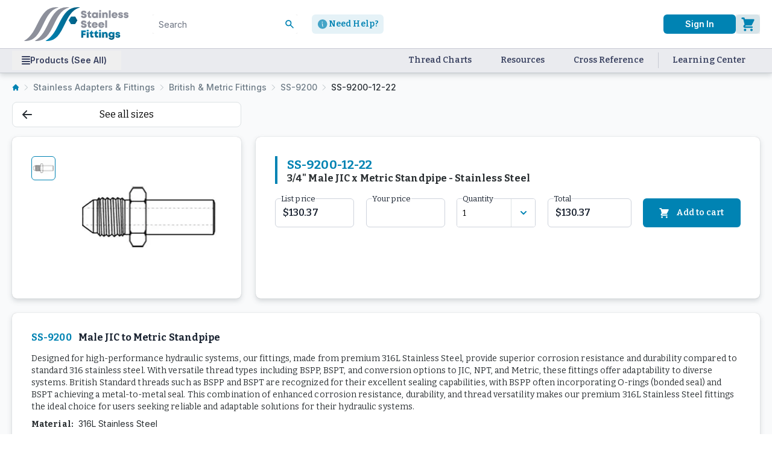

--- FILE ---
content_type: text/html; charset=utf-8
request_url: https://www.stainlesssteelfittings.com/stainless-adapters-and-fittings/british-and-metric-fittings/ss-9200/ss-9200-12-22
body_size: 16299
content:
<!DOCTYPE html><html lang="en"><head><meta charSet="utf-8"/><meta name="description" content="Stainless Steel Fittings manufactures thousands of hydraulics products including stainless adapters, hose end fittings, valves and instrumentation fittings"/><meta property="og:description" content="Stainless Steel Fittings manufactures thousands of hydraulics products including stainless adapters, hose end fittings, valves and instrumentation fittings"/><meta property="og:type" content="website"/><meta property="og:locale" content="en_US"/><meta property="og:site_name" content="Stainless Steel Fittings"/><meta name="viewport" content="width=device-width, initial-scale=1" class="jsx-3911155385"/><link rel="preload" as="image" imageSrcSet="/_next/image?url=https%3A%2F%2Fapi.stainlesssteelfittings.com%2Fimages%2Fdetailed%2F24%2FSS-9200-2.jpg&amp;w=256&amp;q=75 1x, /_next/image?url=https%3A%2F%2Fapi.stainlesssteelfittings.com%2Fimages%2Fdetailed%2F24%2FSS-9200-2.jpg&amp;w=520&amp;q=75 2x" fetchpriority="high"/><title>3/4&quot; Male JIC x Metric Standpipe - Stainless Steel | Stainless Steel Fittings</title><meta name="robots" content="index,follow"/><meta property="og:title" content="3/4&quot; Male JIC x Metric Standpipe - Stainless Steel | Stainless Steel Fittings"/><meta property="og:image" content="https://api.stainlesssteelfittings.com/images/detailed/24/SS-9200-2.jpg"/><script type="application/ld+json">{"@context":"https://schema.org","@type":"Product","description":"","sku":"SS-9200-12-22","image":["https://api.stainlesssteelfittings.com/images/detailed/24/SS-9200-2.jpg"],"brand":{"@type":"Brand","name":"Stainless Steel Fittings"},"manufacturer":{"@type":"Organization","name":"Stainless Steel Fittings"},"offers":[{"price":"130.37","priceCurrency":"USD","itemCondition":"https://schema.org/NewCondition","availability":"https://schema.org/InStock","@type":"Offer"}],"name":"3/4&quot; Male JIC x Metric Standpipe - Stainless Steel"}</script><meta name="next-head-count" content="13"/><link rel="preload" href="/_next/static/media/4563355e0480477b-s.p.woff2" as="font" type="font/woff2" crossorigin="anonymous" data-next-font="size-adjust"/><link rel="preload" href="/_next/static/media/e4af272ccee01ff0-s.p.woff2" as="font" type="font/woff2" crossorigin="anonymous" data-next-font="size-adjust"/><link rel="preload" href="/_next/static/css/81e21ba868c094ce.css" as="style"/><link rel="stylesheet" href="/_next/static/css/81e21ba868c094ce.css" data-n-g=""/><link rel="preload" href="/_next/static/css/ef683814c47a13af.css" as="style"/><link rel="stylesheet" href="/_next/static/css/ef683814c47a13af.css" data-n-p=""/><noscript data-n-css=""></noscript><script defer="" nomodule="" src="/_next/static/chunks/polyfills-78c92fac7aa8fdd8.js"></script><script src="/_next/static/chunks/webpack-3827592439e5ec46.js" defer=""></script><script src="/_next/static/chunks/framework-b19f58dcd5c18678.js" defer=""></script><script src="/_next/static/chunks/main-8dd22c7f03734f24.js" defer=""></script><script src="/_next/static/chunks/pages/_app-09cb92a67453b370.js" defer=""></script><script src="/_next/static/chunks/2a3dacfe-ef78988925d38b66.js" defer=""></script><script src="/_next/static/chunks/3722-1ba7498fab26f172.js" defer=""></script><script src="/_next/static/chunks/2223-98957dbe85202713.js" defer=""></script><script src="/_next/static/chunks/3596-40e0b35ad5900322.js" defer=""></script><script src="/_next/static/chunks/287-58d4f32fe57e7262.js" defer=""></script><script src="/_next/static/chunks/7910-e8eacffb48580e57.js" defer=""></script><script src="/_next/static/chunks/8241-216367ae69f14421.js" defer=""></script><script src="/_next/static/chunks/3432-11a148a9e6334590.js" defer=""></script><script src="/_next/static/chunks/4564-c7fdc3fae538d40a.js" defer=""></script><script src="/_next/static/chunks/pages/%5B...slug%5D-96acf08fab059d7a.js" defer=""></script><script src="/_next/static/YRsu_wNuPObf6EZDjlOCR/_buildManifest.js" defer=""></script><script src="/_next/static/YRsu_wNuPObf6EZDjlOCR/_ssgManifest.js" defer=""></script><style id="__jsx-3911155385">:root{--font-bitter:'__Bitter_ff762a', '__Bitter_Fallback_ff762a';--font-inter:'__Inter_611a59', '__Inter_Fallback_611a59'}</style></head><body class="loading"><div id="__next"><main class="font-main bg-[#F9FAFB]"><div class="min-h-[100vh] grid grid-rows-[auto,auto,1fr,auto]"><header class="relative border-b border-light-blue/20 shadow-header-s z-20 sticky top-0"><nav aria-label="Top" class="relative z-20 bg-white bg-opacity-90 backdrop-blur-xl backdrop-filter"><div class="mx-auto max-w-8xl md:py-3 max-[1420px]:px-5 max-md:px-0"><div class="grid lg:grid-cols-[213px,auto] md:grid-cols-[140px,auto] max-[400px]:grid-cols-[130px,auto] grid-cols-[159px,auto] md:gap-x-5 items-center max-md:pt-5 max-md:pb-3"><a aria-label="Titan simplifying hydraulics" class="md:row-span-2 row-[1] col-[1] max-md:pl-5" href="/"><svg width="198" height="56" viewBox="0 0 198 64" class="max-w-full w-[242px] max-md:h-[36px]"><g clip-path="url(#clip0_13455_1066)"><path d="M0 63.5953C36.8447 68.4125 33.0441 9.04928 64.3357 0.950473C64.7158 0.740114 65.0747 0.550792 65.4548 0.361469C26.203 -4.75025 29.1379 49.2488 0 63.5953Z" fill="url(#paint0_linear_13455_1066)"></path><path d="M20.3125 63.5953C57.1572 68.4125 53.3566 9.04928 84.6482 0.950473C85.0283 0.740114 85.3872 0.550792 85.7673 0.361469C46.4944 -4.75025 49.4504 49.2488 20.3125 63.5953Z" fill="url(#paint1_linear_13455_1066)"></path><path d="M40.624 63.5953C77.4687 68.4125 73.6681 9.04928 104.96 0.950473C105.34 0.740114 105.699 0.550792 106.079 0.361469C66.8059 -4.75025 69.762 49.2488 40.624 63.5953Z" fill="url(#paint2_linear_13455_1066)"></path><path d="M88.9975 17.8218L97.021 17.8008L101.033 24.9319L96.8943 31.8527L88.8497 31.8948L84.5635 24.7005L88.9975 17.8218Z" fill="url(#paint3_linear_13455_1066)"></path><path d="M113.228 20.6378C109.906 20.6378 107.77 18.8884 107.77 15.9376H111.62C111.62 16.9071 112.36 17.3708 113.228 17.3708C114.011 17.3708 114.751 16.9493 114.751 16.2116C114.751 15.3685 113.693 15.1156 112.403 14.7994C110.435 14.3146 107.939 13.7245 107.939 10.6472C107.939 7.99144 109.906 6.45279 113.101 6.45279C116.359 6.45279 118.221 8.1179 118.221 10.858H114.476C114.476 9.99378 113.841 9.59331 113.059 9.59331C112.403 9.59331 111.747 9.88839 111.747 10.5207C111.747 11.2795 112.762 11.5324 114.053 11.8697C116.042 12.3755 118.665 13.05 118.665 16.1273C118.644 19.0992 116.38 20.6378 113.228 20.6378ZM127.275 17.1601V20.3006H124.8C122.494 20.3006 121.077 18.8884 121.077 16.5699V12.6495H119.151V11.8064L123.848 6.83218H124.589V9.88839H127.212V12.6495H124.673V15.9587C124.673 16.6964 125.117 17.1601 125.879 17.1601H127.275ZM140.011 9.86732V20.3006H137.219L136.901 19.5629C136.034 20.2584 134.955 20.6589 133.749 20.6589C130.555 20.6589 128.27 18.3404 128.27 15.0945C128.27 11.8697 130.555 9.57223 133.749 9.57223C134.976 9.57223 136.076 9.9727 136.944 10.6893L137.303 9.88839L140.011 9.86732ZM136.584 15.0945C136.584 13.7455 135.59 12.7338 134.236 12.7338C132.882 12.7338 131.887 13.7455 131.887 15.0945C131.887 16.4645 132.882 17.4762 134.236 17.4762C135.59 17.4762 136.584 16.4434 136.584 15.0945ZM142.275 9.88839H145.872V20.3217H142.275V9.88839ZM142.296 5.52539H145.85V8.5816H142.296V5.52539ZM158.502 13.9563V20.3217H154.905V14.4411C154.905 13.2186 154.44 12.6284 153.53 12.6284C152.409 12.6284 151.753 13.4083 151.753 14.7362V20.3006H148.156V9.88839H150.695L151.182 10.9633C151.965 10.0992 153.128 9.57223 154.482 9.57223C156.894 9.57223 158.502 11.3006 158.502 13.9563ZM160.66 6.11556H164.256V20.3006H160.66V6.11556ZM177.309 14.9891C177.309 15.3053 177.288 15.6214 177.225 15.9376H169.461C169.693 17.139 170.455 17.7502 171.597 17.7502C172.444 17.7502 173.142 17.3919 173.48 16.7807H177.077C176.336 19.1624 174.221 20.6378 171.597 20.6378C168.339 20.6378 165.906 18.2561 165.906 15.0734C165.906 11.8697 168.297 9.53008 171.597 9.53008C174.982 9.53008 177.309 11.9329 177.309 14.9891ZM169.524 13.9563H173.755C173.438 12.9235 172.676 12.3544 171.597 12.3544C170.54 12.3544 169.82 12.9235 169.524 13.9563ZM182.979 20.6378C180.123 20.6378 178.388 19.1413 178.367 16.8861H181.837C181.837 17.6448 182.366 18.0032 183.064 18.0032C183.593 18.0032 184.101 17.7292 184.101 17.2022C184.101 16.591 183.318 16.4224 182.302 16.2537C180.673 16.0008 178.536 15.495 178.536 12.9657C178.536 10.879 180.335 9.53008 183 9.53008C185.666 9.53008 187.401 10.9423 187.443 13.05H184.058C184.058 12.3755 183.614 12.0804 182.958 12.0804C182.387 12.0804 181.985 12.3755 181.985 12.8392C181.985 13.4294 182.789 13.5769 183.783 13.7455C185.433 14.0406 187.634 14.3779 187.634 17.0336C187.612 19.2256 185.772 20.6378 182.979 20.6378ZM193.346 20.6378C190.49 20.6378 188.755 19.1413 188.734 16.8861H192.203C192.203 17.6448 192.732 18.0032 193.43 18.0032C193.959 18.0032 194.467 17.7292 194.467 17.2022C194.467 16.591 193.684 16.4224 192.669 16.2537C191.04 16.0008 188.903 15.495 188.903 12.9657C188.903 10.879 190.701 9.53008 193.367 9.53008C196.033 9.53008 197.767 10.9423 197.81 13.05H194.425C194.425 12.3755 193.98 12.0804 193.325 12.0804C192.753 12.0804 192.351 12.3755 192.351 12.8392C192.351 13.4294 193.155 13.5769 194.15 13.7455C195.8 14.0406 198 14.3779 198 17.0336C197.958 19.2256 196.117 20.6378 193.346 20.6378ZM113.228 39.2702C109.906 39.2702 107.77 37.5208 107.77 34.5699H111.62C111.62 35.5395 112.36 36.0032 113.228 36.0032C114.011 36.0032 114.751 35.5816 114.751 34.8439C114.751 34.0008 113.693 33.7479 112.403 33.4318C110.435 32.947 107.939 32.3568 107.939 29.2795C107.939 26.6238 109.906 25.0851 113.101 25.0851C116.359 25.0851 118.221 26.7502 118.221 29.4903H114.476C114.476 28.6261 113.841 28.2257 113.059 28.2257C112.403 28.2257 111.747 28.5207 111.747 29.1531C111.747 29.9118 112.762 30.1648 114.053 30.502C116.042 31.0079 118.665 31.6823 118.665 34.7596C118.644 37.7315 116.38 39.2702 113.228 39.2702ZM127.275 35.7924V38.9329H124.8C122.494 38.9329 121.077 37.5208 121.077 35.2022V31.2608H119.151V30.4177L123.848 25.4435H124.589V28.4997H127.212V31.2608H124.673V34.5699C124.673 35.3076 125.117 35.7713 125.879 35.7713H127.275V35.7924ZM139.652 33.6214C139.652 33.9376 139.631 34.2538 139.567 34.5699H131.803C132.036 35.7713 132.797 36.3826 133.94 36.3826C134.786 36.3826 135.484 36.0243 135.822 35.413H139.419C138.679 37.7948 136.563 39.2702 133.94 39.2702C130.682 39.2702 128.249 36.8884 128.249 33.7058C128.249 30.502 130.639 28.1624 133.94 28.1624C137.303 28.1624 139.652 30.5652 139.652 33.6214ZM131.866 32.5887H136.097C135.78 31.5559 135.019 30.9868 133.94 30.9868C132.882 30.9868 132.162 31.5559 131.866 32.5887ZM152.07 33.6214C152.07 33.9376 152.049 34.2538 151.986 34.5699H144.221C144.454 35.7713 145.216 36.3826 146.358 36.3826C147.204 36.3826 147.903 36.0243 148.241 35.413H151.838C151.097 37.7948 148.982 39.2702 146.358 39.2702C143.1 39.2702 140.667 36.8884 140.667 33.7058C140.667 30.502 143.058 28.1624 146.358 28.1624C149.743 28.1624 152.07 30.5652 152.07 33.6214ZM144.285 32.5887H148.516C148.199 31.5559 147.437 30.9868 146.358 30.9868C145.322 30.9868 144.581 31.5559 144.285 32.5887ZM153.72 24.7479H157.317V38.9329H153.72V24.7479Z" fill="url(#paint4_linear_13455_1066)"></path><path d="M112.192 47.428V49.5779H116.55V52.8449H112.192V57.5873H108.426V44.0767H117.057V47.4491H112.192V47.428ZM118.771 47.154H122.368V57.5873H118.771V47.154ZM118.792 42.791H122.346V45.8472H118.792V42.791ZM131.697 54.4257V57.5662H129.222C126.916 57.5662 125.499 56.154 125.499 53.8355V49.9151H123.574V49.0721L128.27 44.0978H129.011V47.154H131.634V49.9151H129.095V53.2243C129.095 53.962 129.54 54.4257 130.301 54.4257H131.697ZM140.435 54.4257V57.5662H137.96C135.654 57.5662 134.236 56.154 134.236 53.8355V49.9151H132.311V49.0721L137.008 44.0978H137.748V47.154H140.371V49.9151H137.833V53.2243C137.833 53.962 138.277 54.4257 139.039 54.4257H140.435ZM142.127 47.154H145.724V57.5873H142.127V47.154ZM142.149 42.791H145.703V45.8472H142.149V42.791ZM158.333 51.2219V57.5873H154.736V51.7278C154.736 50.5053 154.271 49.9151 153.361 49.9151C152.24 49.9151 151.584 50.695 151.584 52.0229V57.5873H147.988V47.154H150.526L151.013 48.229C151.796 47.3648 152.959 46.8379 154.313 46.8379C156.746 46.8379 158.333 48.5662 158.333 51.2219ZM171.323 47.154V56.428C171.323 59.695 169.165 61.7395 165.716 61.7395C162.754 61.7395 160.66 60.243 160.195 57.777H163.664C163.918 58.4725 164.807 58.8519 165.674 58.8519C166.88 58.8519 167.853 58.0931 167.853 56.8496V56.5334C167.07 57.0393 166.139 57.3133 165.124 57.3133C162.12 57.3133 159.898 55.0791 159.898 52.065C159.898 49.0931 162.12 46.8168 165.124 46.8168C166.393 46.8168 167.536 47.2594 168.424 48.0182L168.89 47.1329H171.323V47.154ZM165.716 54.3414C167.007 54.3414 167.938 53.3929 167.938 52.065C167.938 50.7372 167.007 49.7887 165.716 49.7887C164.426 49.7887 163.474 50.7372 163.474 52.065C163.495 53.3929 164.426 54.3414 165.716 54.3414ZM177.627 57.9245C174.771 57.9245 173.036 56.428 173.015 54.1728H176.485C176.485 54.9315 177.014 55.2899 177.712 55.2899C178.241 55.2899 178.748 55.0159 178.748 54.4889C178.748 53.8777 177.966 53.7091 176.95 53.5404C175.321 53.2875 173.184 52.7817 173.184 50.2524C173.184 48.1657 174.983 46.8168 177.648 46.8168C180.314 46.8168 182.049 48.229 182.091 50.3367H178.706C178.706 49.6622 178.262 49.3671 177.606 49.3671C177.035 49.3671 176.633 49.6622 176.633 50.1259C176.633 50.7161 177.437 50.8636 178.431 51.0322C180.081 51.3273 182.282 51.6646 182.282 54.3203C182.26 56.4913 180.42 57.9245 177.627 57.9245Z" fill="url(#paint5_linear_13455_1066)"></path></g><defs><linearGradient id="paint0_linear_13455_1066" x1="32.7308" y1="63.8796" x2="32.7308" y2="0.0248946" gradientUnits="userSpaceOnUse"><stop stop-color="#8D909B"></stop><stop offset="1" stop-color="#8D909B"></stop></linearGradient><linearGradient id="paint1_linear_13455_1066" x1="20.3098" y1="31.9522" x2="85.7709" y2="31.9522" gradientUnits="userSpaceOnUse"><stop stop-color="#8D909B"></stop><stop offset="1" stop-color="#8D909B"></stop></linearGradient><linearGradient id="paint2_linear_13455_1066" x1="40.6187" y1="31.9522" x2="106.08" y2="31.9522" gradientUnits="userSpaceOnUse"><stop stop-color="#0086B6"></stop><stop offset="1" stop-color="#005C7F"></stop></linearGradient><linearGradient id="paint3_linear_13455_1066" x1="84.5637" y1="24.8396" x2="101.041" y2="24.8396" gradientUnits="userSpaceOnUse"><stop stop-color="#00709C"></stop><stop offset="1" stop-color="#005C7F"></stop></linearGradient><linearGradient id="paint4_linear_13455_1066" x1="134.706" y1="-7.09617" x2="161.7" y2="39.8338" gradientUnits="userSpaceOnUse"><stop offset="4.67667e-07" stop-color="#8D909B"></stop><stop offset="1" stop-color="#8D909B"></stop></linearGradient><linearGradient id="paint5_linear_13455_1066" x1="145.341" y1="42.7908" x2="145.341" y2="61.7216" gradientUnits="userSpaceOnUse"><stop offset="3.11778e-07" stop-color="#0086B6"></stop><stop offset="1" stop-color="#005C7F"></stop></linearGradient><clipPath id="clip0_13455_1066"><rect width="198" height="64" fill="white"></rect></clipPath></defs></svg></a><div class="row-[1/3] col-[2] max-md:pr-5"><div class="flex justify-between h-8"><div class="flex md:w-[65%] w-1/2 relative"><div class="md:block hidden" data-headlessui-state=""><div class="relative min-[940px]:w-60 w-236px max-md:w-full max-md:left-0 max-md:absolute max-md:top-0 max-md:h-full"><span class="md:right-1.5 max-md:left-5 absolute top-1/2 -translate-y-2/4"><svg width="22" height="22" viewBox="0 0 22 22" xmlns="http://www.w3.org/2000/svg" class="md:fill-primary fill-white w-3.5 h-3.5"><path fill="evenodd" d="M8.33301 3.00167C6.91852 3.00167 5.56196 3.56358 4.56177 4.56377C3.56158 5.56396 2.99967 6.92052 2.99967 8.33501C2.99967 9.74949 3.56158 11.106 4.56177 12.1062C5.56196 13.1064 6.91852 13.6683 8.33301 13.6683C9.7475 13.6683 11.104 13.1064 12.1042 12.1062C13.1044 11.106 13.6663 9.74949 13.6663 8.33501C13.6663 6.92052 13.1044 5.56396 12.1042 4.56377C11.104 3.56358 9.7475 3.00167 8.33301 3.00167ZM0.333008 8.33501C0.332847 7.07594 0.629864 5.83462 1.1999 4.71199C1.76994 3.58937 2.5969 2.61714 3.61354 1.87437C4.63017 1.13161 5.80776 0.639289 7.05054 0.43745C8.29331 0.235611 9.56618 0.329954 10.7656 0.712806C11.9651 1.09566 13.0572 1.75621 13.9532 2.64073C14.8492 3.52526 15.5238 4.60878 15.9221 5.80318C16.3205 6.99758 16.4312 8.26913 16.2454 9.51441C16.0597 10.7597 15.5826 11.9435 14.853 12.9697L21.2757 19.3923C21.5186 19.6438 21.6529 19.9806 21.6499 20.3302C21.6469 20.6798 21.5066 21.0142 21.2594 21.2614C21.0122 21.5086 20.6778 21.6489 20.3282 21.6519C19.9786 21.6549 19.6418 21.5205 19.3903 21.2777L12.969 14.8563C11.7722 15.7074 10.3641 16.2126 8.89924 16.3165C7.43435 16.4204 5.9691 16.1191 4.66407 15.4456C3.35904 14.7721 2.26459 13.7524 1.50064 12.4981C0.736688 11.2439 0.332722 9.80358 0.333008 8.33501Z"></path></svg></span><button type="reset" class="md:hidden absolute right-5 top-1/2 -translate-y-2/4"><svg width="16" height="16" viewBox="0 0 16 16" class="fill-white h-5 w-5" xmlns="http://www.w3.org/2000/svg"><path fill-rule="evenodd" d="M4.19519 4.19571C4.32021 4.07073 4.48975 4.00052 4.66652 4.00052C4.8433 4.00052 5.01284 4.07073 5.13786 4.19571L7.99986 7.05771L10.8619 4.19571C10.9234 4.13204 10.9969 4.08125 11.0783 4.04631C11.1596 4.01137 11.2471 3.99298 11.3356 3.99221C11.4241 3.99144 11.5119 4.00831 11.5938 4.04183C11.6758 4.07535 11.7502 4.12485 11.8128 4.18745C11.8754 4.25004 11.9249 4.32448 11.9584 4.40641C11.9919 4.48834 12.0088 4.57613 12.008 4.66465C12.0073 4.75317 11.9889 4.84065 11.9539 4.92198C11.919 5.00332 11.8682 5.07688 11.8045 5.13838L8.94252 8.00038L11.8045 10.8624C11.926 10.9881 11.9932 11.1565 11.9916 11.3313C11.9901 11.5061 11.92 11.6733 11.7964 11.7969C11.6728 11.9205 11.5056 11.9906 11.3308 11.9922C11.156 11.9937 10.9876 11.9265 10.8619 11.805L7.99986 8.94305L5.13786 11.805C5.01212 11.9265 4.84372 11.9937 4.66892 11.9922C4.49413 11.9906 4.32692 11.9205 4.20331 11.7969C4.07971 11.6733 4.00959 11.5061 4.00807 11.3313C4.00656 11.1565 4.07375 10.9881 4.19519 10.8624L7.05719 8.00038L4.19519 5.13838C4.07021 5.01336 4 4.84382 4 4.66705C4 4.49027 4.07021 4.32073 4.19519 4.19571Z"></path></svg></button><button class="h-full w-full block" id="headlessui-combobox-button-:R8pcj6:" type="button" tabindex="-1" aria-haspopup="listbox" aria-expanded="false" data-headlessui-state=""><input class="md:pl-2.5 pl-[50px] max-md:bg-search-mobile max-md:text-white md:rounded autofill:shadow-autofill-white w-full sm:text-sm text-base py-6.5px pr-10 md:h-8 h-full md:border-[#C4C4C4] border-[#B74C4C] focus:outline-0 focus:shadow-0 focus:ring-0 md:focus:border-[#C4C4C4] focus:border-[#B74C4C] max-md:placeholder:text-white font-secondary" placeholder="Search" autoComplete="off" id="headlessui-combobox-input-:Ropcj6:" role="combobox" type="text" aria-expanded="false" aria-autocomplete="list" data-headlessui-state=""/></button></div></div><a class="flex bg-primary/10 items-center gap-x-2 px-2 py-1 rounded-md xl:ml-6 sm:ml-8 ml-3 min-w-max hover:opacity-70" href="/customer-support-form"><svg width="21" height="20" viewBox="0 0 21 20" class="fill-primary/70 w-5 h-5 min-w-5"><path d="M10.2 1.875C8.59298 1.875 7.0221 2.35152 5.68595 3.24431C4.3498 4.1371 3.3084 5.40605 2.69343 6.8907C2.07847 8.37535 1.91757 10.009 2.23107 11.5851C2.54458 13.1612 3.31841 14.6089 4.45471 15.7452C5.59101 16.8815 7.03875 17.6554 8.61485 17.9689C10.1909 18.2824 11.8246 18.1215 13.3093 17.5065C14.7939 16.8916 16.0629 15.8502 16.9556 14.514C17.8484 13.1779 18.325 11.607 18.325 10C18.3227 7.84581 17.4659 5.78051 15.9427 4.25727C14.4194 2.73403 12.3541 1.87727 10.2 1.875ZM9.88745 5.625C10.0729 5.625 10.2541 5.67998 10.4083 5.783C10.5625 5.88601 10.6826 6.03243 10.7536 6.20373C10.8245 6.37504 10.8431 6.56354 10.8069 6.7454C10.7708 6.92725 10.6815 7.0943 10.5504 7.22541C10.4193 7.35652 10.2522 7.44581 10.0704 7.48199C9.88849 7.51816 9.69999 7.49959 9.52869 7.42864C9.35738 7.35768 9.21097 7.23752 9.10795 7.08335C9.00494 6.92918 8.94995 6.74792 8.94995 6.5625C8.94995 6.31386 9.04873 6.0754 9.22454 5.89959C9.40036 5.72377 9.63881 5.625 9.88745 5.625ZM10.825 14.375C10.4934 14.375 10.1755 14.2433 9.94107 14.0089C9.70665 13.7745 9.57495 13.4565 9.57495 13.125V10C9.40919 10 9.25022 9.93415 9.13301 9.81694C9.0158 9.69973 8.94995 9.54076 8.94995 9.375C8.94995 9.20924 9.0158 9.05027 9.13301 8.93306C9.25022 8.81585 9.40919 8.75 9.57495 8.75C9.90648 8.75 10.2244 8.8817 10.4588 9.11612C10.6933 9.35054 10.825 9.66848 10.825 10V13.125C10.9907 13.125 11.1497 13.1908 11.2669 13.3081C11.3841 13.4253 11.45 13.5842 11.45 13.75C11.45 13.9158 11.3841 14.0747 11.2669 14.1919C11.1497 14.3092 10.9907 14.375 10.825 14.375Z"></path></svg><span class="text-primary text-smt font-semibold leading-6">Need Help?</span></a></div><div class="flex justify-end items-center md:gap-x-6"><div class="flex max-h-8"><a aria-label="User" class="max-[1030px]:block hidden" href="/sign-in"><svg width="32" height="32" viewBox="0 0 32 32" xmlns="http://www.w3.org/2000/svg" class="fill-primary" title="logo" aria-hidden="true"><path fill-rule="evenodd" d="M26.6663 16.0007C26.6663 18.8296 25.5425 21.5427 23.5421 23.5431C21.5418 25.5435 18.8286 26.6673 15.9997 26.6673C13.1707 26.6673 10.4576 25.5435 8.4572 23.5431C6.45681 21.5427 5.33301 18.8296 5.33301 16.0007C5.33301 13.1717 6.45681 10.4586 8.4572 8.45818C10.4576 6.45779 13.1707 5.33398 15.9997 5.33398C18.8286 5.33398 21.5418 6.45779 23.5421 8.45818C25.5425 10.4586 26.6663 13.1717 26.6663 16.0007ZM18.6663 12.0007C18.6663 12.7079 18.3854 13.3862 17.8853 13.8863C17.3852 14.3864 16.7069 14.6673 15.9997 14.6673C15.2924 14.6673 14.6142 14.3864 14.1141 13.8863C13.614 13.3862 13.333 12.7079 13.333 12.0007C13.333 11.2934 13.614 10.6151 14.1141 10.115C14.6142 9.61494 15.2924 9.33398 15.9997 9.33398C16.7069 9.33398 17.3852 9.61494 17.8853 10.115C18.3854 10.6151 18.6663 11.2934 18.6663 12.0007ZM15.9997 17.334C14.7231 17.3337 13.4734 17.7 12.3989 18.3892C11.3244 19.0784 10.4704 20.0616 9.93834 21.222C10.6886 22.0948 11.6187 22.795 12.6649 23.2746C13.7112 23.7542 14.8487 24.0019 15.9997 24.0007C17.1506 24.0019 18.2882 23.7542 19.3344 23.2746C20.3806 22.795 21.3108 22.0948 22.061 21.222C21.5289 20.0616 20.6749 19.0784 19.6005 18.3892C18.526 17.7 17.2762 17.3337 15.9997 17.334Z"></path></svg></a><a aria-label="User" class="max-[1030px]:hidden flex w-[120px] justify-center text-white bg-primary rounded-md py-1.5 px-3 font-[600] tracking-tight text-sm hover:opacity-70 whitespace-nowrap font-secondary" href="/sign-in">Sign In</a></div><div class="relative md:block hidden" data-headlessui-state=""><button aria-label="Cart" class="md:flex  hover:opacity-70 hidden md:gap-x-3 items-center outline-0 w-full active:hover-70 max-[1030px]:mr-1.5 max-md:mr-0 h-full md:h-8" type="button" aria-expanded="false" data-headlessui-state=""><div class="sm:col-[2] sm:row-[1/3] w-10 h-8 rounded-md bg-primary/10 flex items-center justify-center"><svg width="22" height="23" viewBox="0 0 22 23" xmlns="http://www.w3.org/2000/svg" class="fill-primary"><path d="M1.66634 0C1.31272 0 0.97358 0.140476 0.723532 0.390524C0.473484 0.640573 0.333008 0.979711 0.333008 1.33333C0.333008 1.68696 0.473484 2.02609 0.723532 2.27614C0.97358 2.52619 1.31272 2.66667 1.66634 2.66667H3.29301L3.69967 4.296C3.70371 4.31476 3.70816 4.33343 3.71301 4.352L5.52367 11.592L4.33301 12.7813C2.65301 14.4613 3.84234 17.3333 6.21834 17.3333H17.6663C18.02 17.3333 18.3591 17.1929 18.6091 16.9428C18.8592 16.6928 18.9997 16.3536 18.9997 16C18.9997 15.6464 18.8592 15.3072 18.6091 15.0572C18.3591 14.8071 18.02 14.6667 17.6663 14.6667H6.21834L7.55167 13.3333H16.333C16.5806 13.3332 16.8232 13.2642 17.0337 13.1339C17.2442 13.0037 17.4144 12.8174 17.525 12.596L21.525 4.596C21.6266 4.39277 21.6745 4.16697 21.6643 3.94001C21.6541 3.71305 21.586 3.49247 21.4666 3.29919C21.3472 3.10592 21.1804 2.94636 20.982 2.83566C20.7836 2.72496 20.5602 2.66679 20.333 2.66667H6.03967L5.62634 1.00933C5.55411 0.721004 5.38761 0.465078 5.15328 0.282207C4.91896 0.0993362 4.63025 7.81391e-06 4.33301 0H1.66634ZM18.9997 20.6667C18.9997 21.1971 18.789 21.7058 18.4139 22.0809C18.0388 22.4559 17.5301 22.6667 16.9997 22.6667C16.4692 22.6667 15.9605 22.4559 15.5855 22.0809C15.2104 21.7058 14.9997 21.1971 14.9997 20.6667C14.9997 20.1362 15.2104 19.6275 15.5855 19.2525C15.9605 18.8774 16.4692 18.6667 16.9997 18.6667C17.5301 18.6667 18.0388 18.8774 18.4139 19.2525C18.789 19.6275 18.9997 20.1362 18.9997 20.6667ZM6.33301 22.6667C6.86344 22.6667 7.37215 22.4559 7.74722 22.0809C8.12229 21.7058 8.33301 21.1971 8.33301 20.6667C8.33301 20.1362 8.12229 19.6275 7.74722 19.2525C7.37215 18.8774 6.86344 18.6667 6.33301 18.6667C5.80257 18.6667 5.29387 18.8774 4.91879 19.2525C4.54372 19.6275 4.33301 20.1362 4.33301 20.6667C4.33301 21.1971 4.54372 21.7058 4.91879 22.0809C5.29387 22.4559 5.80257 22.6667 6.33301 22.6667Z"></path></svg></div></button></div><div hidden="" style="position:fixed;top:1px;left:1px;width:1px;height:0;padding:0;margin:-1px;overflow:hidden;clip:rect(0, 0, 0, 0);white-space:nowrap;border-width:0;display:none"></div></div></div></div></div></div><div class="flex justify-between md:h-10 md:bg-light-blue/10 bg-primary max-md:relative md:border-t border-light-blue/20"><div class="mx-auto max-w-8xl w-full max-[1420px]:px-5 max-md:px-0"><div class="flex items-center justify-between text-sm text-light-blue md:col-[2] h-[46px] md:h-[38px] w-full"><div class="flex"><div class="md:block hidden" data-headlessui-state=""><button class="group flex justify-between gap-x-2 lg:pl-4 pl-3 lg:pr-6 pr-3 lg:w-max w-176px h-8 outline-0 items-center text-light-blue font-secondary relative" type="button" aria-expanded="false" data-headlessui-state=""><svg width="14" height="14" viewBox="0 0 14 14" xmlns="http://www.w3.org/2000/svg" class="group-active:opacity-70 group-hover:opacity-70 fill-light-blue"><path fill-rule="evenodd" d="M0 1C0 0.734784 0.105357 0.48043 0.292893 0.292893C0.48043 0.105357 0.734784 0 1 0H13C13.2652 0 13.5196 0.105357 13.7071 0.292893C13.8946 0.48043 14 0.734784 14 1C14 1.26522 13.8946 1.51957 13.7071 1.70711C13.5196 1.89464 13.2652 2 13 2H1C0.734784 2 0.48043 1.89464 0.292893 1.70711C0.105357 1.51957 0 1.26522 0 1ZM0 5C0 4.73478 0.105357 4.48043 0.292893 4.29289C0.48043 4.10536 0.734784 4 1 4H13C13.2652 4 13.5196 4.10536 13.7071 4.29289C13.8946 4.48043 14 4.73478 14 5C14 5.26522 13.8946 5.51957 13.7071 5.70711C13.5196 5.89464 13.2652 6 13 6H1C0.734784 6 0.48043 5.89464 0.292893 5.70711C0.105357 5.51957 0 5.26522 0 5ZM0 9C0 8.73478 0.105357 8.48043 0.292893 8.29289C0.48043 8.10536 0.734784 8 1 8H13C13.2652 8 13.5196 8.10536 13.7071 8.29289C13.8946 8.48043 14 8.73478 14 9C14 9.26522 13.8946 9.51957 13.7071 9.70711C13.5196 9.89464 13.2652 10 13 10H1C0.734784 10 0.48043 9.89464 0.292893 9.70711C0.105357 9.51957 0 9.26522 0 9ZM0 13C0 12.7348 0.105357 12.4804 0.292893 12.2929C0.48043 12.1054 0.734784 12 1 12H13C13.2652 12 13.5196 12.1054 13.7071 12.2929C13.8946 12.4804 14 12.7348 14 13C14 13.2652 13.8946 13.5196 13.7071 13.7071C13.5196 13.8946 13.2652 14 13 14H1C0.734784 14 0.48043 13.8946 0.292893 13.7071C0.105357 13.5196 0 13.2652 0 13Z"></path></svg><span class="group-active:opacity-70 group-hover:opacity-70 font-semibold">Products (See All)</span></button></div><div hidden="" style="position:fixed;top:1px;left:1px;width:1px;height:0;padding:0;margin:-1px;overflow:hidden;clip:rect(0, 0, 0, 0);white-space:nowrap;border-width:0;display:none"></div><div data-headlessui-state=""><button class="md:hidden justify-between flex items-center bg-primary text-white outline-0 border-0 pl-5 font-secondary h-8" type="button" aria-expanded="false" data-headlessui-state=""><svg width="14" height="14" viewBox="0 0 14 14" xmlns="http://www.w3.org/2000/svg" class="fill-white"><path fill-rule="evenodd" d="M0 1C0 0.734784 0.105357 0.48043 0.292893 0.292893C0.48043 0.105357 0.734784 0 1 0H13C13.2652 0 13.5196 0.105357 13.7071 0.292893C13.8946 0.48043 14 0.734784 14 1C14 1.26522 13.8946 1.51957 13.7071 1.70711C13.5196 1.89464 13.2652 2 13 2H1C0.734784 2 0.48043 1.89464 0.292893 1.70711C0.105357 1.51957 0 1.26522 0 1ZM0 5C0 4.73478 0.105357 4.48043 0.292893 4.29289C0.48043 4.10536 0.734784 4 1 4H13C13.2652 4 13.5196 4.10536 13.7071 4.29289C13.8946 4.48043 14 4.73478 14 5C14 5.26522 13.8946 5.51957 13.7071 5.70711C13.5196 5.89464 13.2652 6 13 6H1C0.734784 6 0.48043 5.89464 0.292893 5.70711C0.105357 5.51957 0 5.26522 0 5ZM0 9C0 8.73478 0.105357 8.48043 0.292893 8.29289C0.48043 8.10536 0.734784 8 1 8H13C13.2652 8 13.5196 8.10536 13.7071 8.29289C13.8946 8.48043 14 8.73478 14 9C14 9.26522 13.8946 9.51957 13.7071 9.70711C13.5196 9.89464 13.2652 10 13 10H1C0.734784 10 0.48043 9.89464 0.292893 9.70711C0.105357 9.51957 0 9.26522 0 9ZM0 13C0 12.7348 0.105357 12.4804 0.292893 12.2929C0.48043 12.1054 0.734784 12 1 12H13C13.2652 12 13.5196 12.1054 13.7071 12.2929C13.8946 12.4804 14 12.7348 14 13C14 13.2652 13.8946 13.5196 13.7071 13.7071C13.5196 13.8946 13.2652 14 13 14H1C0.734784 14 0.48043 13.8946 0.292893 13.7071C0.105357 13.5196 0 13.2652 0 13Z"></path></svg><span class="w-40 flex justify-center items-center false">All Products</span></button></div><div hidden="" style="position:fixed;top:1px;left:1px;width:1px;height:0;padding:0;margin:-1px;overflow:hidden;clip:rect(0, 0, 0, 0);white-space:nowrap;border-width:0;display:none"></div></div><div class="hidden tb:flex items-center text-sm text-light-blue h-[46px] md:h-[38px]"><a class="leading-4 hover:opacity-70 font-semibold md:h-8 px-3 xl:px-6 capitalize flex gap-x-1 items-center relative last:after:absolute last:after:h-4/5 last:after:left-0 last:after:w-[1px] last:after:bg-light-blue/20" href="/charts">Thread Charts</a><a class="leading-4 hover:opacity-70 font-semibold md:h-8 px-3 xl:px-6 capitalize flex gap-x-1 items-center relative last:after:absolute last:after:h-4/5 last:after:left-0 last:after:w-[1px] last:after:bg-light-blue/20" href="/resource">Resources</a><a class="leading-4 hover:opacity-70 font-semibold md:h-8 px-3 xl:px-6 capitalize flex gap-x-1 items-center relative last:after:absolute last:after:h-4/5 last:after:left-0 last:after:w-[1px] last:after:bg-light-blue/20" href="/resource/cross-reference">Cross Reference</a><a class="leading-4 hover:opacity-70 font-semibold md:h-8 px-3 xl:px-6 capitalize flex gap-x-1 items-center relative last:after:absolute last:after:h-4/5 last:after:left-0 last:after:w-[1px] last:after:bg-light-blue/20" href="/blog">Learning Center</a></div><div class="md:hidden flex h-full"><button aria-label="Search button" class="min-w-[72px] h-full flex justify-center items-center bg-search-mobile active:bg-primary"><svg width="22" height="22" viewBox="0 0 22 22" xmlns="http://www.w3.org/2000/svg" class="fill-white"><path fill="evenodd" d="M8.33301 3.00167C6.91852 3.00167 5.56196 3.56358 4.56177 4.56377C3.56158 5.56396 2.99967 6.92052 2.99967 8.33501C2.99967 9.74949 3.56158 11.106 4.56177 12.1062C5.56196 13.1064 6.91852 13.6683 8.33301 13.6683C9.7475 13.6683 11.104 13.1064 12.1042 12.1062C13.1044 11.106 13.6663 9.74949 13.6663 8.33501C13.6663 6.92052 13.1044 5.56396 12.1042 4.56377C11.104 3.56358 9.7475 3.00167 8.33301 3.00167ZM0.333008 8.33501C0.332847 7.07594 0.629864 5.83462 1.1999 4.71199C1.76994 3.58937 2.5969 2.61714 3.61354 1.87437C4.63017 1.13161 5.80776 0.639289 7.05054 0.43745C8.29331 0.235611 9.56618 0.329954 10.7656 0.712806C11.9651 1.09566 13.0572 1.75621 13.9532 2.64073C14.8492 3.52526 15.5238 4.60878 15.9221 5.80318C16.3205 6.99758 16.4312 8.26913 16.2454 9.51441C16.0597 10.7597 15.5826 11.9435 14.853 12.9697L21.2757 19.3923C21.5186 19.6438 21.6529 19.9806 21.6499 20.3302C21.6469 20.6798 21.5066 21.0142 21.2594 21.2614C21.0122 21.5086 20.6778 21.6489 20.3282 21.6519C19.9786 21.6549 19.6418 21.5205 19.3903 21.2777L12.969 14.8563C11.7722 15.7074 10.3641 16.2126 8.89924 16.3165C7.43435 16.4204 5.9691 16.1191 4.66407 15.4456C3.35904 14.7721 2.26459 13.7524 1.50064 12.4981C0.736688 11.2439 0.332722 9.80358 0.333008 8.33501Z"></path></svg></button><a aria-label="Cart" class="flex md:hidden justify-center items-center h-full w-[72px] min-w-[72px] active:opacity-70" href="/cart"><svg width="22" height="23" viewBox="0 0 22 23" xmlns="http://www.w3.org/2000/svg" class="fill-white w-8 h-8"><path d="M1.66634 0C1.31272 0 0.97358 0.140476 0.723532 0.390524C0.473484 0.640573 0.333008 0.979711 0.333008 1.33333C0.333008 1.68696 0.473484 2.02609 0.723532 2.27614C0.97358 2.52619 1.31272 2.66667 1.66634 2.66667H3.29301L3.69967 4.296C3.70371 4.31476 3.70816 4.33343 3.71301 4.352L5.52367 11.592L4.33301 12.7813C2.65301 14.4613 3.84234 17.3333 6.21834 17.3333H17.6663C18.02 17.3333 18.3591 17.1929 18.6091 16.9428C18.8592 16.6928 18.9997 16.3536 18.9997 16C18.9997 15.6464 18.8592 15.3072 18.6091 15.0572C18.3591 14.8071 18.02 14.6667 17.6663 14.6667H6.21834L7.55167 13.3333H16.333C16.5806 13.3332 16.8232 13.2642 17.0337 13.1339C17.2442 13.0037 17.4144 12.8174 17.525 12.596L21.525 4.596C21.6266 4.39277 21.6745 4.16697 21.6643 3.94001C21.6541 3.71305 21.586 3.49247 21.4666 3.29919C21.3472 3.10592 21.1804 2.94636 20.982 2.83566C20.7836 2.72496 20.5602 2.66679 20.333 2.66667H6.03967L5.62634 1.00933C5.55411 0.721004 5.38761 0.465078 5.15328 0.282207C4.91896 0.0993362 4.63025 7.81391e-06 4.33301 0H1.66634ZM18.9997 20.6667C18.9997 21.1971 18.789 21.7058 18.4139 22.0809C18.0388 22.4559 17.5301 22.6667 16.9997 22.6667C16.4692 22.6667 15.9605 22.4559 15.5855 22.0809C15.2104 21.7058 14.9997 21.1971 14.9997 20.6667C14.9997 20.1362 15.2104 19.6275 15.5855 19.2525C15.9605 18.8774 16.4692 18.6667 16.9997 18.6667C17.5301 18.6667 18.0388 18.8774 18.4139 19.2525C18.789 19.6275 18.9997 20.1362 18.9997 20.6667ZM6.33301 22.6667C6.86344 22.6667 7.37215 22.4559 7.74722 22.0809C8.12229 21.7058 8.33301 21.1971 8.33301 20.6667C8.33301 20.1362 8.12229 19.6275 7.74722 19.2525C7.37215 18.8774 6.86344 18.6667 6.33301 18.6667C5.80257 18.6667 5.29387 18.8774 4.91879 19.2525C4.54372 19.6275 4.33301 20.1362 4.33301 20.6667C4.33301 21.1971 4.54372 21.7058 4.91879 22.0809C5.29387 22.4559 5.80257 22.6667 6.33301 22.6667Z"></path></svg></a></div></div></div></div></nav></header><nav aria-label="Breadcrumb" class="mx-auto max-[1440px]:mx-5 max-w-8xl min-[1440px]:w-full font-secondary"><ul role="list" class="flex items-center max-md:flex-wrap max-md:my-1"><a role="listitem" aria-label="Breadcrumb item" class="md:py-4 py-1 max-md:string text-sm leading-4 font-medium text-mid-gray hover:text-black-gray" href="/"><svg width="12" height="12" viewBox="0 0 12 12" xmlns="http://www.w3.org/2000/svg" class="fill-primary hover:fill-black-gray"><path d="M6.47128 0.862C6.34626 0.737019 6.17672 0.666809 5.99995 0.666809C5.82317 0.666809 5.65363 0.737019 5.52861 0.862L0.861946 5.52867C0.740507 5.6544 0.673311 5.8228 0.67483 5.9976C0.676349 6.1724 0.746461 6.33961 0.870067 6.46321C0.993672 6.58682 1.16088 6.65693 1.33568 6.65845C1.51048 6.65997 1.67888 6.59277 1.80461 6.47133L1.99995 6.276V10.6667C1.99995 10.8435 2.07018 11.013 2.19521 11.1381C2.32023 11.2631 2.4898 11.3333 2.66661 11.3333H3.99995C4.17676 11.3333 4.34633 11.2631 4.47135 11.1381C4.59637 11.013 4.66661 10.8435 4.66661 10.6667V9.33333C4.66661 9.15652 4.73685 8.98695 4.86187 8.86193C4.9869 8.73691 5.15647 8.66667 5.33328 8.66667H6.66661C6.84342 8.66667 7.01299 8.73691 7.13802 8.86193C7.26304 8.98695 7.33328 9.15652 7.33328 9.33333V10.6667C7.33328 10.8435 7.40352 11.013 7.52854 11.1381C7.65357 11.2631 7.82313 11.3333 7.99995 11.3333H9.33328C9.51009 11.3333 9.67966 11.2631 9.80468 11.1381C9.92971 11.013 9.99995 10.8435 9.99995 10.6667V6.276L10.1953 6.47133C10.321 6.59277 10.4894 6.65997 10.6642 6.65845C10.839 6.65693 11.0062 6.58682 11.1298 6.46321C11.2534 6.33961 11.3235 6.1724 11.3251 5.9976C11.3266 5.8228 11.2594 5.6544 11.1379 5.52867L6.47128 0.862Z"></path></svg></a><div class="px-2"><svg width="7" height="10" viewBox="0 0 7 10" fill="none" xmlns="http://www.w3.org/2000/svg"><path d="M1 0.5L5.5 5L1 9.5" stroke="#B0BABF"></path></svg></div><a role="listitem" aria-label="Breadcrumb item" class="md:py-4 py-1 max-md:string text-sm leading-4 font-medium text-mid-gray hover:text-black-gray" href="/stainless-adapters-and-fittings">Stainless Adapters &amp; Fittings</a><div class="px-2"><svg width="7" height="10" viewBox="0 0 7 10" fill="none" xmlns="http://www.w3.org/2000/svg"><path d="M1 0.5L5.5 5L1 9.5" stroke="#B0BABF"></path></svg></div><a role="listitem" aria-label="Breadcrumb item" class="md:py-4 py-1 max-md:string text-sm leading-4 font-medium text-mid-gray hover:text-black-gray" href="/stainless-adapters-and-fittings/british-and-metric-fittings">British &amp; Metric Fittings</a><div class="px-2"><svg width="7" height="10" viewBox="0 0 7 10" fill="none" xmlns="http://www.w3.org/2000/svg"><path d="M1 0.5L5.5 5L1 9.5" stroke="#B0BABF"></path></svg></div><a role="listitem" aria-label="Breadcrumb item" class="md:py-4 py-1 max-md:string text-sm leading-4 font-medium text-mid-gray hover:text-black-gray" href="/stainless-adapters-and-fittings/british-and-metric-fittings/ss-9200">SS-9200</a><div class="px-2"><svg width="7" height="10" viewBox="0 0 7 10" fill="none" xmlns="http://www.w3.org/2000/svg"><path d="M1 0.5L5.5 5L1 9.5" stroke="#B0BABF"></path></svg></div><a role="listitem" aria-label="Breadcrumb item" class="md:py-4 py-1 max-md:string text-sm leading-4 font-medium text-black-gray" href="/stainless-adapters-and-fittings/british-and-metric-fittings/ss-9200/ss-9200-12-22">SS-9200-12-22</a></ul></nav><section><div class="max-[1440px]:mx-5 min-[1440px]:mx-auto max-w-8xl"><a class="relative border border-white-gray rounded-lg md:py-2 px-4 bg-white flex mb-4 md:w-[380px] max-md:w-full max-md:py-1 justify-center hover:opacity-70 active:opacity-50" href="/stainless-adapters-and-fittings/british-and-metric-fittings/ss-9200"><svg width="16" height="14" viewBox="0 0 16 14" class="fill-black-gray h-4 w-4 rotate-180 absolute left-4 top-1/2 -translate-y-1/2" xmlns="http://www.w3.org/2000/svg"><path fill-rule="evenodd" clip-rule="evenodd" d="M8.293 0.292786C8.48053 0.105315 8.73484 0 9 0C9.26516 0 9.51947 0.105315 9.707 0.292786L15.707 6.29279C15.8945 6.48031 15.9998 6.73462 15.9998 6.99979C15.9998 7.26495 15.8945 7.51926 15.707 7.70679L9.707 13.7068C9.5184 13.8889 9.2658 13.9897 9.0036 13.9875C8.7414 13.9852 8.49059 13.88 8.30518 13.6946C8.11977 13.5092 8.0146 13.2584 8.01233 12.9962C8.01005 12.734 8.11084 12.4814 8.293 12.2928L12.586 7.99979H1C0.734784 7.99979 0.48043 7.89443 0.292893 7.70689C0.105357 7.51936 0 7.265 0 6.99979C0 6.73457 0.105357 6.48022 0.292893 6.29268C0.48043 6.10514 0.734784 5.99979 1 5.99979H12.586L8.293 1.70679C8.10553 1.51926 8.00021 1.26495 8.00021 0.999786C8.00021 0.734622 8.10553 0.480314 8.293 0.292786Z"></path></svg>See all sizes</a><div class="border-l-4 border-primary pl-2 mb-4 md:hidden"><p class="text-primary font-bold text-xlt">SS-9200-12-22</p><p class="text-t-black font-bold text-base-t">3/4&quot; Male JIC x Metric Standpipe - Stainless Steel</p></div><div class="grid lg:grid-cols-[380px,1fr] grid-cols-1 lg:gap-x-6 max-lg:gap-y-6 md:mb-6"><div class="bg-white shadow-header-s rounded-lg p-8 md:w-[380px] max-md:w-full overflow-hidden p-5 max-md:flex max-md:justify-center"><button type="button" aria-hidden="true" style="position:fixed;top:1px;left:1px;width:1px;height:0;padding:0;margin:-1px;overflow:hidden;clip:rect(0, 0, 0, 0);white-space:nowrap;border-width:0"></button><div class="grid-cols-[40px_290px] max-sm:grid-cols-[40px_250px] h-[204px] grid gap-x-2.5 md:mr-6 rounded-md md:min-w-[374px]"><div><div class="grid md:grid-rows-[auto] grid-rows-3 gap-y-2.5 max-md:[&amp;&gt;*:nth-child(5)]:hidden" role="tablist" aria-orientation="vertical"><div class="md:h-10 md:w-10 relative flex h-10 w-10 cursor-pointer items-center justify-center rounded-md overflow-hidden border focus:outline-0 border-primary hover:opacity-100 bg-white" id="headlessui-tabs-tab-:R1b5n6:" role="tab" aria-selected="true" tabindex="0" data-headlessui-state="selected"><img alt="image.altText" loading="lazy" width="38" height="38" decoding="async" data-nimg="1" style="color:transparent" srcSet="/_next/image?url=https%3A%2F%2Fapi.stainlesssteelfittings.com%2Fimages%2Fdetailed%2F24%2FSS-9200-2.jpg&amp;w=48&amp;q=75 1x, /_next/image?url=https%3A%2F%2Fapi.stainlesssteelfittings.com%2Fimages%2Fdetailed%2F24%2FSS-9200-2.jpg&amp;w=96&amp;q=75 2x" src="/_next/image?url=https%3A%2F%2Fapi.stainlesssteelfittings.com%2Fimages%2Fdetailed%2F24%2FSS-9200-2.jpg&amp;w=96&amp;q=75"/></div></div></div><div class="rounded-md overflow-hidden bg-white"><div class="flex justify-center items-center w-full h-full cursor-zoom-in" id="headlessui-tabs-panel-:Rd5n6:" role="tabpanel" tabindex="0" data-headlessui-state="selected"><img alt="" fetchpriority="high" width="255" height="255" decoding="async" data-nimg="1" class="max-md:max-h-[190px] object-contain" style="color:transparent" srcSet="/_next/image?url=https%3A%2F%2Fapi.stainlesssteelfittings.com%2Fimages%2Fdetailed%2F24%2FSS-9200-2.jpg&amp;w=256&amp;q=75 1x, /_next/image?url=https%3A%2F%2Fapi.stainlesssteelfittings.com%2Fimages%2Fdetailed%2F24%2FSS-9200-2.jpg&amp;w=520&amp;q=75 2x" src="/_next/image?url=https%3A%2F%2Fapi.stainlesssteelfittings.com%2Fimages%2Fdetailed%2F24%2FSS-9200-2.jpg&amp;w=520&amp;q=75"/></div></div></div></div><div class="bg-white shadow-header-s rounded-lg p-8 max-md:rounded-none max-md:border-t max-md:border-[#CED3DC] max-md:shadow-none max-md:w-[calc(100%+40px)] max-md:-ml-5 max-md:py-6 max-md:px-5"><h1 class="border-l-4 border-primary pl-4 mb-6 max-md:hidden"><span class="block text-primary font-bold text-xlt">SS-9200-12-22<!-- --> </span><span class="block text-t-black font-bold text-base-t">3/4&quot; Male JIC x Metric Standpipe - Stainless Steel</span></h1><div class="grid md:grid-cols-[17%,17%,17%,18%,1fr] max-md:grid-cols-2 md:gap-x-[2.5%] max-md:gap-4"><div class="relative"><p class="md:absolute md:top-0 md:-translate-y-1/2 md:bg-white block text-xsmt text-secondary-blue md:left-2.5 z-10 max-md:mb-1">List price</p><div class="rounded-md border border-[#CED3DC] px-3 text-secondary-blue text-base-t font-semibold md:h-12 max-md:h-8 w-full flex items-center max-md:bg-[#F9FAFB]">$130.37</div></div><div class="relative"><p class="md:absolute md:top-0 md:-translate-y-1/2 md:bg-white block text-xsmt text-secondary-blue md:left-2.5 z-10 max-md:mb-1">Your price</p><div class="rounded-md border border-[#CED3DC] px-3 text-secondary-blue text-base-t font-semibold md:h-12 max-md:h-8 w-full flex items-center max-md:bg-[#F9FAFB]"></div></div><div class="relative"><p class="md:absolute md:top-0 md:-translate-y-1/2 md:bg-white block text-xsmt text-secondary-blue md:left-2.5 md:z-10 max-md:mb-1">Quantity</p><div class="relative"><div class="appearance-none relative border border-[#CED3DC] w-full cursor-default bg-white text-left rounded-[4px] overflow-hidden"><input aria-label="Quantity" inputMode="numeric" pattern="[0-9]*" class="md:w-[120px] w-[calc(100%-32px)] focus:shadow-none border-none focus:outline-none text-sm md:p-[9px] max-md:h-[30px] md:pr-[46px] max-md:px-2 relative z-1 appearance-none h-[46px]" id="headlessui-combobox-input-:R1d7pn6:" role="combobox" type="text" aria-expanded="false" aria-autocomplete="list" data-headlessui-state=""/><button class="bg-white absolute md:w-10 w-8 inset-y-0 right-0 flex items-center justify-center border-l border-white-gray" aria-label="Discount variants" id="headlessui-combobox-button-:R2d7pn6:" type="button" tabindex="-1" aria-haspopup="listbox" aria-expanded="false" data-headlessui-state=""><svg width="6" height="10" viewBox="0 0 6 10" xmlns="http://www.w3.org/2000/svg" class="rotate-90 fill-primary"><path fill-rule="evenodd" d="M0.292787 9.70643C0.105316 9.5189 0 9.2646 0 8.99943C0 8.73427 0.105316 8.47996 0.292787 8.29243L3.58579 4.99943L0.292787 1.70643C0.110629 1.51783 0.00983372 1.26523 0.0121121 1.00303C0.0143906 0.740833 0.11956 0.49002 0.304968 0.304612C0.490376 0.119204 0.741189 0.014035 1.00339 0.0117566C1.26558 0.00947813 1.51818 0.110273 1.70679 0.292431L5.70679 4.29243C5.89426 4.47996 5.99957 4.73427 5.99957 4.99943C5.99957 5.2646 5.89426 5.5189 5.70679 5.70643L1.70679 9.70643C1.51926 9.8939 1.26495 9.99922 0.999786 9.99922C0.734622 9.99922 0.480314 9.8939 0.292787 9.70643Z"></path></svg></button></div></div></div><div class="relative"><p class="md:absolute md:top-0 md:-translate-y-1/2 md:bg-white block text-xsmt text-secondary-blue md:left-2.5 z-10 max-md:mb-1">Total</p><div class="rounded-md border border-[#CED3DC] px-3 text-secondary-blue text-base-t font-semibold md:h-12 max-md:h-8 w-full flex items-center max-md:bg-[#F9FAFB]">$130.37</div></div><button type="button" class="whitespace-nowrap inline-flex items-center justify-center rounded-md bg-primary px-4 py-2 text-sm font-semibold max-md:h-10 leading-4 text-white focus:outline-none hover:opacity-70 active:opacity-50 max-md:col-[1/3]"><svg width="22" height="23" viewBox="0 0 22 23" xmlns="http://www.w3.org/2000/svg" class="fill-white w-4 mr-3"><path d="M1.66634 0C1.31272 0 0.97358 0.140476 0.723532 0.390524C0.473484 0.640573 0.333008 0.979711 0.333008 1.33333C0.333008 1.68696 0.473484 2.02609 0.723532 2.27614C0.97358 2.52619 1.31272 2.66667 1.66634 2.66667H3.29301L3.69967 4.296C3.70371 4.31476 3.70816 4.33343 3.71301 4.352L5.52367 11.592L4.33301 12.7813C2.65301 14.4613 3.84234 17.3333 6.21834 17.3333H17.6663C18.02 17.3333 18.3591 17.1929 18.6091 16.9428C18.8592 16.6928 18.9997 16.3536 18.9997 16C18.9997 15.6464 18.8592 15.3072 18.6091 15.0572C18.3591 14.8071 18.02 14.6667 17.6663 14.6667H6.21834L7.55167 13.3333H16.333C16.5806 13.3332 16.8232 13.2642 17.0337 13.1339C17.2442 13.0037 17.4144 12.8174 17.525 12.596L21.525 4.596C21.6266 4.39277 21.6745 4.16697 21.6643 3.94001C21.6541 3.71305 21.586 3.49247 21.4666 3.29919C21.3472 3.10592 21.1804 2.94636 20.982 2.83566C20.7836 2.72496 20.5602 2.66679 20.333 2.66667H6.03967L5.62634 1.00933C5.55411 0.721004 5.38761 0.465078 5.15328 0.282207C4.91896 0.0993362 4.63025 7.81391e-06 4.33301 0H1.66634ZM18.9997 20.6667C18.9997 21.1971 18.789 21.7058 18.4139 22.0809C18.0388 22.4559 17.5301 22.6667 16.9997 22.6667C16.4692 22.6667 15.9605 22.4559 15.5855 22.0809C15.2104 21.7058 14.9997 21.1971 14.9997 20.6667C14.9997 20.1362 15.2104 19.6275 15.5855 19.2525C15.9605 18.8774 16.4692 18.6667 16.9997 18.6667C17.5301 18.6667 18.0388 18.8774 18.4139 19.2525C18.789 19.6275 18.9997 20.1362 18.9997 20.6667ZM6.33301 22.6667C6.86344 22.6667 7.37215 22.4559 7.74722 22.0809C8.12229 21.7058 8.33301 21.1971 8.33301 20.6667C8.33301 20.1362 8.12229 19.6275 7.74722 19.2525C7.37215 18.8774 6.86344 18.6667 6.33301 18.6667C5.80257 18.6667 5.29387 18.8774 4.91879 19.2525C4.54372 19.6275 4.33301 20.1362 4.33301 20.6667C4.33301 21.1971 4.54372 21.7058 4.91879 22.0809C5.29387 22.4559 5.80257 22.6667 6.33301 22.6667Z"></path></svg>Add to cart</button></div></div></div><div class="bg-white shadow-header-s rounded-lg p-8 md:mb-14 max-md:mb-6 p-6 max-md:rounded-none max-md:border-t max-md:border-[#CED3DC] max-md:shadow-none max-md:w-[calc(100%+40px)] max-md:-ml-5"><h2 class="font-bold text-base-t mb-4"><span class="text-primary pr-2">SS-9200<!-- --> </span><span class="text-secondary-blue">Male JIC to Metric Standpipe</span></h2><div class="text-t-black sm:text-sm text-xsmt"><div class="max-md:w-full max-md:justify-between flex"><div class="mb-2">Designed for high-performance hydraulic systems, our fittings, made from premium 316L Stainless Steel, provide superior corrosion resistance and durability compared to standard 316 stainless steel. With versatile thread types including BSPP, BSPT, and conversion options to JIC, NPT, and Metric, these fittings offer adaptability to diverse systems. British Standard threads such as BSPP and BSPT are recognized for their excellent sealing capabilities, with BSPP often incorporating O-rings (bonded seal) and BSPT achieving a metal-to-metal seal. This combination of enhanced corrosion resistance, durability, and thread versatility makes our premium 316L Stainless Steel fittings the ideal choice for users seeking reliable and adaptable solutions for their hydraulic systems.</div><button class="bg-white mt-2 rounded-md min-w-[58px] ml-2.5 h-8 md:hidden flex justify-center items-center border border-[#DDE2E4]">More</button></div><div class="md:block hidden"><div class="mb-1"><span class="font-bold mr-2">Material<!-- -->:</span><span class="font-secondary">316L Stainless Steel</span></div><div class="mb-1"><span class="font-bold mr-2">Shaping<!-- -->:</span><span class="font-secondary">Forged</span></div><div class="mb-1"><span class="font-bold mr-2">Standards<!-- -->:</span><span class="font-secondary">ISO 228, JIS B 0202</span></div></div></div></div></div></section><footer aria-labelledby="footer-heading" class="bg-secondary text-white relative"><div class="mx-auto max-w-8xl max-lg:px-8"><div class="pt-6.5 pb-2 flex flex-col justify-between min-[1460px]:gap-x-[120px] gap-x-37px md:flex-row flex-col gap-y-[30px]"><div class="max-[1440px]:grid max-[1440px]:grid-cols-[repeat(auto-fit,minmax(145px,1fr))] flex gap-x-4 min-md:gap-x-[56px] min-[1460px]:gap-x-37px gap-y-8 w-full justify-between max-lg:pl-0 max-[1400px]:pl-5 max-[1440px]:flex-wrap"><div class="grid grid-cols-1 gap-8"><div class=""><div><a class="py-0.5 border-l-heading border-primary pl-heading text-base-t font-bold hover:opacity-70" href="/about-us-ssf">About us</a><ul role="list" class="mt-2"><li role="listitem" class="text-smt"><a class="hover:opacity-70 block w-full py-[5px] font-secondary" href="/about-us-ssf">Company Info</a></li><li role="listitem" class="text-smt"><a class="hover:opacity-70 block w-full py-[5px] font-secondary" href="/about-us-ssf">Contact Us</a></li><li role="listitem" class="text-smt"><a class="hover:opacity-70 block w-full py-[5px] font-secondary" href="/about-us-ssf"> Careers</a></li></ul></div></div></div><div class="grid grid-cols-1 gap-8"><div class=""><div><a class="py-0.5 border-l-heading border-primary pl-heading text-base-t font-bold hover:opacity-70" href="/profile">My Account</a><ul role="list" class="mt-2"><li role="listitem" class="text-smt"><a class="hover:opacity-70 block w-full py-[5px] font-secondary" href="/profile">My Account</a></li><li role="listitem" class="text-smt"><a class="hover:opacity-70 block w-full py-[5px] font-secondary" href="/sign-in">Sign In</a></li><li role="listitem" class="text-smt"><a class="hover:opacity-70 block w-full py-[5px] font-secondary" href="/orders">Order Status</a></li></ul></div></div></div><div class="grid grid-cols-1 gap-8"><div class=""><div><a class="py-0.5 border-l-heading border-primary pl-heading text-base-t font-bold hover:opacity-70" href="/resource">Resources</a><ul role="list" class="mt-2"><li role="listitem" class="text-smt"><a class="hover:opacity-70 block w-full py-[5px] font-secondary" href="/charts">Thread Charts</a></li><li role="listitem" class="text-smt"><a class="hover:opacity-70 block w-full py-[5px] font-secondary" href="/resource/crimp-specifications">Crimp Specs</a></li><li role="listitem" class="text-smt"><a class="hover:opacity-70 block w-full py-[5px] font-secondary" href="/resource/cross-reference">Cross Reference</a></li></ul></div></div></div><div class="grid grid-cols-1 gap-8"><div class=""><div><a class="py-0.5 border-l-heading border-primary pl-heading text-base-t font-bold hover:opacity-70" href="/helpful-info-ssf">Helpful Info</a><ul role="list" class="mt-2"><li role="listitem" class="text-smt"><a class="hover:opacity-70 block w-full py-[5px] font-secondary" href="/helpful-info-ssf/shipping-and-returns">Shipping &amp; Returns</a></li><li role="listitem" class="text-smt"><a class="hover:opacity-70 block w-full py-[5px] font-secondary" href="/helpful-info-ssf/privacy-policy">Privacy Policy</a></li><li role="listitem" class="text-smt"><a class="hover:opacity-70 block w-full py-[5px] font-secondary" href="/helpful-info-ssf/terms-and-conditions">Terms &amp; Conditions</a></li><li role="listitem" class="text-smt"><a class="hover:opacity-70 block w-full py-[5px] font-secondary" href="/helpful-info-ssf/warranty">Warranty</a></li></ul></div></div></div><div class="grid grid-cols-1 gap-8"><div class=""><div><a class="py-0.5 border-l-heading border-primary pl-heading text-base-t font-bold hover:opacity-70" href="/blog">Learning center</a><ul role="list" class="mt-2"><li role="listitem" class="text-smt"><a class="hover:opacity-70 block w-full py-[5px] font-secondary" href="/blog">Blog</a></li><li role="listitem" class="text-smt"><a class="hover:opacity-70 block w-full py-[5px] font-secondary" href="/[...slug]">Pipe and Tube</a></li><li role="listitem" class="text-smt"><a class="hover:opacity-70 block w-full py-[5px] font-secondary" href="/[...slug]">Adapters and Fittings</a></li><li role="listitem" class="text-smt"><a class="hover:opacity-70 block w-full py-[5px] font-secondary" href="/blog">Fitting Learning Center</a></li></ul></div></div></div></div><div class="md:min-w-[372px] md:max-w-[372px] max-md:w-full lg:pr-5"><p class="py-0.5 border-l-heading border-primary pl-heading text-base-t font-bold mb-3">Got a question?</p><p class="text-smt text-white mb-4"><span class="font-semibold leading-[120%]">We’d love to help! </span>The quickest way to get in touch is through our help form</p><div class="flex gap-x-2 max-[1340px]:flex-wrap gap-y-3"><a class="flex items-center justify-center gap-x-2 bg-primary rounded-md text-white font-semibold px-3 py-1.5 w-full min-w-max hover:opacity-70" href="/customer-support-form"><p class="text-smt">Customer Support</p><p class="text-xst flex items-center justify-center bg-primary-130 rounded-xl w-[53px] h-5 ">Faster</p></a><a class="border border-[#38405F] flex rounded-md text-smt h-8 items-center justify-center px-3 w-full min-w-max hover:opacity-70" href="/contact-us">Contact Information</a></div></div></div><div class="lg:pb-5 pb-6 pt-2"><p class="text-sm text-secondary-gray font-secondary">Copyright <!-- -->2026<!-- --> - All rights reserved</p></div></div></footer><div hidden="" style="position:fixed;top:1px;left:1px;width:1px;height:0;padding:0;margin:-1px;overflow:hidden;clip:rect(0, 0, 0, 0);white-space:nowrap;border-width:0;display:none"></div><div aria-live="assertive" class="pointer-events-none fixed inset-0 flex items-end px-4 py-6 sm:items-start sm:p-6 z-[55]"><div class="flex w-full flex-col items-center space-y-4 sm:items-end font-secondary"></div></div></div></main></div><script id="__NEXT_DATA__" type="application/json">{"props":{"pageProps":{"data":{"type":"product","product":{"id":36114,"name":"3/4\" Male JIC x Metric Standpipe - Stainless Steel","sku":"SS-9200-12-22","description":"Designed for high-performance hydraulic systems, our fittings, made from premium 316L Stainless Steel, provide superior corrosion resistance and durability compared to standard 316 stainless steel. With versatile thread types including BSPP, BSPT, and conversion options to JIC, NPT, and Metric, these fittings offer adaptability to diverse systems. British Standard threads such as BSPP and BSPT are recognized for their excellent sealing capabilities, with BSPP often incorporating O-rings (bonded seal) and BSPT achieving a metal-to-metal seal. This combination of enhanced corrosion resistance, durability, and thread versatility makes our premium 316L Stainless Steel fittings the ideal choice for users seeking reliable and adaptable solutions for their hydraulic systems.","parameters":{"header":["Material","Shaping","Standards"],"body":[["316L Stainless Steel","Forged","ISO 228, JIS B 0202"]]},"slug":"36114","metaTitle":"3/4\" Male JIC x Metric Standpipe - Stainless Steel | Stainless Steel Fittings","metaDescription":"","price":{"value":"130.37","oldPrice":"0.00","currencyCode":"£"},"images":[{"url":"https://api.stainlesssteelfittings.com/images/detailed/24/SS-9200-2.jpg","altText":""}],"features":[{"featureId":133,"variantId":15747,"internalName":"Size","displayOnProduct":"N","variant":"3/4\"","values":[15747]},{"featureId":134,"variantId":15766,"internalName":"Material","displayOnProduct":"N","variant":"316L Stainless Steel","values":[15766]},{"featureId":138,"variantId":0,"internalName":"Thread 1 Size","displayOnProduct":"N","variant":null,"values":[0]}],"categoryName":"SS-9200","categoryTitle":"Male JIC to Metric Standpipe","minAmount":1,"stepAmount":1}},"preview":false,"breadcrumbs":[{"label":"HOME","link":"/"},{"label":"Stainless Adapters \u0026 Fittings","link":"/stainless-adapters-and-fittings/"},{"label":"British \u0026 Metric Fittings","link":"/stainless-adapters-and-fittings/british-and-metric-fittings/"},{"label":"SS-9200","link":"/stainless-adapters-and-fittings/british-and-metric-fittings/ss-9200/"},{"label":"SS-9200-12-22","link":"/stainless-adapters-and-fittings/british-and-metric-fittings/ss-9200/ss-9200-12-22/"}],"canonicalUrl":"","headerMenu":[{"id":219,"subitems":[{"id":null,"subitems":[],"item":"Fitting Thread Charts","href":"/charts/fitting-thread-charts/"}],"item":"Thread Charts","href":"/charts"},{"id":220,"subitems":[{"id":null,"subitems":[],"item":"Crimp Specifications","href":"/resource/crimp-specifications/"},{"id":null,"subitems":[{"id":null,"subitems":[],"item":"Stainless Adapters Cross Reference","href":"/resource/cross-reference/stainless-adapters-cross-reference/"},{"id":null,"subitems":[],"item":"Compression Tube Fittings Reference","href":"/resource/cross-reference/compression-tube-fittings-reference/"},{"id":null,"subitems":[],"item":"Stainless Hose Ends Reference","href":"/resource/cross-reference/stainless-hose-ends-reference/"}],"item":"Cross Reference","href":"/resource/cross-reference/"}],"item":"Resources","href":"/resource"},{"id":221,"subitems":[],"item":"Cross Reference","href":"/resource/cross-reference"},{"id":222,"subitems":[],"item":"Learning Center","href":"/blog"}],"footerMenu":[{"id":223,"subitems":[{"id":224,"subitems":[],"item":"Company Info","href":"/about-us-ssf"},{"id":225,"subitems":[],"item":"Contact Us","href":"/about-us-ssf"},{"id":226,"subitems":[],"item":" Careers","href":"/about-us-ssf"}],"item":"About us","href":"/about-us-ssf"},{"id":227,"subitems":[{"id":228,"subitems":[],"item":"My Account","href":"/profile"},{"id":229,"subitems":[],"item":"Sign In","href":"/sign-in"},{"id":230,"subitems":[],"item":"Order Status","href":"/orders"}],"item":"My Account","href":"/profile"},{"id":231,"subitems":[{"id":232,"subitems":[],"item":"Thread Charts","href":"/charts"},{"id":233,"subitems":[],"item":"Crimp Specs","href":"/resource/crimp-specifications"},{"id":234,"subitems":[],"item":"Cross Reference","href":"/resource/cross-reference"}],"item":"Resources","href":"/resource"},{"id":235,"subitems":[{"id":236,"subitems":[],"item":"Shipping \u0026 Returns","href":"/helpful-info-ssf/shipping-and-returns"},{"id":237,"subitems":[],"item":"Privacy Policy","href":"/helpful-info-ssf/privacy-policy"},{"id":238,"subitems":[],"item":"Terms \u0026 Conditions","href":"/helpful-info-ssf/terms-and-conditions"},{"id":239,"subitems":[],"item":"Warranty","href":"/helpful-info-ssf/warranty"}],"item":"Helpful Info","href":"/helpful-info-ssf"},{"id":240,"subitems":[{"id":241,"subitems":[],"item":"Blog","href":"/blog"},{"id":242,"subitems":[],"item":"Pipe and Tube","href":""},{"id":243,"subitems":[],"item":"Adapters and Fittings","href":""},{"id":244,"subitems":[],"item":"Fitting Learning Center","href":"/blog"}],"item":"Learning center","href":"/blog"}],"contactInfo":{"address":"11795 E 45th Ave, Denver, CO 80239","phone":"866-794-9938","email":"sales@stainlesssteelfittings.com","workingHours":"Mon-Fri: 7AM-5PM MST"}},"__N_SSG":true},"page":"/[...slug]","query":{"slug":["stainless-adapters-and-fittings","british-and-metric-fittings","ss-9200","ss-9200-12-22"]},"buildId":"YRsu_wNuPObf6EZDjlOCR","isFallback":false,"gsp":true,"scriptLoader":[]}</script></body></html>

--- FILE ---
content_type: text/css; charset=utf-8
request_url: https://www.stainlesssteelfittings.com/_next/static/css/81e21ba868c094ce.css
body_size: 22926
content:
*,:after,:before{--tw-border-spacing-x:0;--tw-border-spacing-y:0;--tw-translate-x:0;--tw-translate-y:0;--tw-rotate:0;--tw-skew-x:0;--tw-skew-y:0;--tw-scale-x:1;--tw-scale-y:1;--tw-pan-x: ;--tw-pan-y: ;--tw-pinch-zoom: ;--tw-scroll-snap-strictness:proximity;--tw-gradient-from-position: ;--tw-gradient-via-position: ;--tw-gradient-to-position: ;--tw-ordinal: ;--tw-slashed-zero: ;--tw-numeric-figure: ;--tw-numeric-spacing: ;--tw-numeric-fraction: ;--tw-ring-inset: ;--tw-ring-offset-width:0px;--tw-ring-offset-color:#fff;--tw-ring-color:rgba(59,130,246,.5);--tw-ring-offset-shadow:0 0 #0000;--tw-ring-shadow:0 0 #0000;--tw-shadow:0 0 #0000;--tw-shadow-colored:0 0 #0000;--tw-blur: ;--tw-brightness: ;--tw-contrast: ;--tw-grayscale: ;--tw-hue-rotate: ;--tw-invert: ;--tw-saturate: ;--tw-sepia: ;--tw-drop-shadow: ;--tw-backdrop-blur: ;--tw-backdrop-brightness: ;--tw-backdrop-contrast: ;--tw-backdrop-grayscale: ;--tw-backdrop-hue-rotate: ;--tw-backdrop-invert: ;--tw-backdrop-opacity: ;--tw-backdrop-saturate: ;--tw-backdrop-sepia: ;--tw-contain-size: ;--tw-contain-layout: ;--tw-contain-paint: ;--tw-contain-style: }::backdrop{--tw-border-spacing-x:0;--tw-border-spacing-y:0;--tw-translate-x:0;--tw-translate-y:0;--tw-rotate:0;--tw-skew-x:0;--tw-skew-y:0;--tw-scale-x:1;--tw-scale-y:1;--tw-pan-x: ;--tw-pan-y: ;--tw-pinch-zoom: ;--tw-scroll-snap-strictness:proximity;--tw-gradient-from-position: ;--tw-gradient-via-position: ;--tw-gradient-to-position: ;--tw-ordinal: ;--tw-slashed-zero: ;--tw-numeric-figure: ;--tw-numeric-spacing: ;--tw-numeric-fraction: ;--tw-ring-inset: ;--tw-ring-offset-width:0px;--tw-ring-offset-color:#fff;--tw-ring-color:rgba(59,130,246,.5);--tw-ring-offset-shadow:0 0 #0000;--tw-ring-shadow:0 0 #0000;--tw-shadow:0 0 #0000;--tw-shadow-colored:0 0 #0000;--tw-blur: ;--tw-brightness: ;--tw-contrast: ;--tw-grayscale: ;--tw-hue-rotate: ;--tw-invert: ;--tw-saturate: ;--tw-sepia: ;--tw-drop-shadow: ;--tw-backdrop-blur: ;--tw-backdrop-brightness: ;--tw-backdrop-contrast: ;--tw-backdrop-grayscale: ;--tw-backdrop-hue-rotate: ;--tw-backdrop-invert: ;--tw-backdrop-opacity: ;--tw-backdrop-saturate: ;--tw-backdrop-sepia: ;--tw-contain-size: ;--tw-contain-layout: ;--tw-contain-paint: ;--tw-contain-style: }/*
! tailwindcss v3.4.17 | MIT License | https://tailwindcss.com
*/*,:after,:before{box-sizing:border-box;border:0 solid}:after,:before{--tw-content:""}:host,html{line-height:1.5;-webkit-text-size-adjust:100%;-moz-tab-size:4;-o-tab-size:4;tab-size:4;font-family:ui-sans-serif,system-ui,sans-serif,Apple Color Emoji,Segoe UI Emoji,Segoe UI Symbol,Noto Color Emoji;font-feature-settings:normal;font-variation-settings:normal;-webkit-tap-highlight-color:transparent}body{margin:0;line-height:inherit}hr{height:0;color:inherit;border-top-width:1px}abbr:where([title]){-webkit-text-decoration:underline dotted;text-decoration:underline dotted}h1,h2,h3,h4,h5,h6{font-size:inherit;font-weight:inherit}a{color:inherit;text-decoration:inherit}b,strong{font-weight:bolder}code,kbd,pre,samp{font-family:ui-monospace,SFMono-Regular,Menlo,Monaco,Consolas,Liberation Mono,Courier New,monospace;font-feature-settings:normal;font-variation-settings:normal;font-size:1em}small{font-size:80%}sub,sup{font-size:75%;line-height:0;position:relative;vertical-align:baseline}sub{bottom:-.25em}sup{top:-.5em}table{text-indent:0;border-color:inherit;border-collapse:collapse}button,input,optgroup,select,textarea{font-family:inherit;font-feature-settings:inherit;font-variation-settings:inherit;font-size:100%;font-weight:inherit;line-height:inherit;letter-spacing:inherit;color:inherit;margin:0;padding:0}button,select{text-transform:none}button,input:where([type=button]),input:where([type=reset]),input:where([type=submit]){-webkit-appearance:button;background-color:transparent;background-image:none}:-moz-focusring{outline:auto}:-moz-ui-invalid{box-shadow:none}progress{vertical-align:baseline}::-webkit-inner-spin-button,::-webkit-outer-spin-button{height:auto}[type=search]{-webkit-appearance:textfield;outline-offset:-2px}::-webkit-search-decoration{-webkit-appearance:none}::-webkit-file-upload-button{-webkit-appearance:button;font:inherit}summary{display:list-item}blockquote,dd,dl,figure,h1,h2,h3,h4,h5,h6,hr,p,pre{margin:0}fieldset{margin:0}fieldset,legend{padding:0}menu,ol,ul{list-style:none;margin:0;padding:0}dialog{padding:0}textarea{resize:vertical}input::-moz-placeholder,textarea::-moz-placeholder{color:#9ca3af}input::placeholder,textarea::placeholder{color:#9ca3af}[role=button],button{cursor:pointer}:disabled{cursor:default}audio,canvas,embed,iframe,img,object,svg,video{display:block;vertical-align:middle}img,video{max-width:100%;height:auto}[hidden]:where(:not([hidden=until-found])){display:none}[multiple],[type=date],[type=datetime-local],[type=email],[type=month],[type=number],[type=password],[type=search],[type=tel],[type=text],[type=time],[type=url],[type=week],input:where(:not([type])),select,textarea{-webkit-appearance:none;-moz-appearance:none;appearance:none;background-color:#fff;border-color:#6b7280;border-width:1px;border-radius:0;padding:.5rem .75rem;font-size:1rem;line-height:1.5rem;--tw-shadow:0 0 #0000}[multiple]:focus,[type=date]:focus,[type=datetime-local]:focus,[type=email]:focus,[type=month]:focus,[type=number]:focus,[type=password]:focus,[type=search]:focus,[type=tel]:focus,[type=text]:focus,[type=time]:focus,[type=url]:focus,[type=week]:focus,input:where(:not([type])):focus,select:focus,textarea:focus{outline:2px solid transparent;outline-offset:2px;--tw-ring-inset:var(--tw-empty,/*!*/ /*!*/);--tw-ring-offset-width:0px;--tw-ring-offset-color:#fff;--tw-ring-color:#2563eb;--tw-ring-offset-shadow:var(--tw-ring-inset) 0 0 0 var(--tw-ring-offset-width) var(--tw-ring-offset-color);--tw-ring-shadow:var(--tw-ring-inset) 0 0 0 calc(1px + var(--tw-ring-offset-width)) var(--tw-ring-color);box-shadow:var(--tw-ring-offset-shadow),var(--tw-ring-shadow),var(--tw-shadow);border-color:#2563eb}input::-moz-placeholder,textarea::-moz-placeholder{color:#6b7280;opacity:1}input::placeholder,textarea::placeholder{color:#6b7280;opacity:1}::-webkit-datetime-edit-fields-wrapper{padding:0}::-webkit-date-and-time-value{min-height:1.5em;text-align:inherit}::-webkit-datetime-edit{display:inline-flex}::-webkit-datetime-edit,::-webkit-datetime-edit-day-field,::-webkit-datetime-edit-hour-field,::-webkit-datetime-edit-meridiem-field,::-webkit-datetime-edit-millisecond-field,::-webkit-datetime-edit-minute-field,::-webkit-datetime-edit-month-field,::-webkit-datetime-edit-second-field,::-webkit-datetime-edit-year-field{padding-top:0;padding-bottom:0}select{background-image:url("data:image/svg+xml,%3csvg xmlns='http://www.w3.org/2000/svg' fill='none' viewBox='0 0 20 20'%3e%3cpath stroke='%236b7280' stroke-linecap='round' stroke-linejoin='round' stroke-width='1.5' d='M6 8l4 4 4-4'/%3e%3c/svg%3e");background-position:right .5rem center;background-repeat:no-repeat;background-size:1.5em 1.5em;padding-right:2.5rem;-webkit-print-color-adjust:exact;print-color-adjust:exact}[multiple],[size]:where(select:not([size="1"])){background-image:none;background-position:0 0;background-repeat:unset;background-size:initial;padding-right:.75rem;-webkit-print-color-adjust:unset;print-color-adjust:unset}[type=checkbox],[type=radio]{-webkit-appearance:none;-moz-appearance:none;appearance:none;padding:0;-webkit-print-color-adjust:exact;print-color-adjust:exact;display:inline-block;vertical-align:middle;background-origin:border-box;-webkit-user-select:none;-moz-user-select:none;user-select:none;flex-shrink:0;height:1rem;width:1rem;color:#2563eb;background-color:#fff;border-color:#6b7280;border-width:1px;--tw-shadow:0 0 #0000}[type=checkbox]{border-radius:0}[type=radio]{border-radius:100%}[type=checkbox]:focus,[type=radio]:focus{outline:2px solid transparent;outline-offset:2px;--tw-ring-inset:var(--tw-empty,/*!*/ /*!*/);--tw-ring-offset-width:2px;--tw-ring-offset-color:#fff;--tw-ring-color:#2563eb;--tw-ring-offset-shadow:var(--tw-ring-inset) 0 0 0 var(--tw-ring-offset-width) var(--tw-ring-offset-color);--tw-ring-shadow:var(--tw-ring-inset) 0 0 0 calc(2px + var(--tw-ring-offset-width)) var(--tw-ring-color);box-shadow:var(--tw-ring-offset-shadow),var(--tw-ring-shadow),var(--tw-shadow)}[type=checkbox]:checked,[type=radio]:checked{border-color:transparent;background-color:currentColor;background-size:100% 100%;background-position:50%;background-repeat:no-repeat}[type=checkbox]:checked{background-image:url("data:image/svg+xml,%3csvg viewBox='0 0 16 16' fill='white' xmlns='http://www.w3.org/2000/svg'%3e%3cpath d='M12.207 4.793a1 1 0 010 1.414l-5 5a1 1 0 01-1.414 0l-2-2a1 1 0 011.414-1.414L6.5 9.086l4.293-4.293a1 1 0 011.414 0z'/%3e%3c/svg%3e")}@media (forced-colors:active){[type=checkbox]:checked{-webkit-appearance:auto;-moz-appearance:auto;appearance:auto}}[type=radio]:checked{background-image:url("data:image/svg+xml,%3csvg viewBox='0 0 16 16' fill='white' xmlns='http://www.w3.org/2000/svg'%3e%3ccircle cx='8' cy='8' r='3'/%3e%3c/svg%3e")}@media (forced-colors:active){[type=radio]:checked{-webkit-appearance:auto;-moz-appearance:auto;appearance:auto}}[type=checkbox]:checked:focus,[type=checkbox]:checked:hover,[type=radio]:checked:focus,[type=radio]:checked:hover{border-color:transparent;background-color:currentColor}[type=checkbox]:indeterminate{background-image:url("data:image/svg+xml,%3csvg xmlns='http://www.w3.org/2000/svg' fill='none' viewBox='0 0 16 16'%3e%3cpath stroke='white' stroke-linecap='round' stroke-linejoin='round' stroke-width='2' d='M4 8h8'/%3e%3c/svg%3e");border-color:transparent;background-color:currentColor;background-size:100% 100%;background-position:50%;background-repeat:no-repeat}@media (forced-colors:active){[type=checkbox]:indeterminate{-webkit-appearance:auto;-moz-appearance:auto;appearance:auto}}[type=checkbox]:indeterminate:focus,[type=checkbox]:indeterminate:hover{border-color:transparent;background-color:currentColor}[type=file]{background:unset;border-color:inherit;border-width:0;border-radius:0;padding:0;font-size:unset;line-height:inherit}[type=file]:focus{outline:1px solid ButtonText;outline:1px auto -webkit-focus-ring-color}*{scrollbar-color:auto;scrollbar-width:auto}.container{width:100%}@media (min-width:640px){.container{max-width:640px}}@media (min-width:768px){.container{max-width:768px}}@media (min-width:940px){.container{max-width:940px}}@media (min-width:1024px){.container{max-width:1024px}}@media (min-width:1280px){.container{max-width:1280px}}@media (min-width:1536px){.container{max-width:1536px}}.form-checkbox,.form-radio{-webkit-appearance:none;-moz-appearance:none;appearance:none;padding:0;-webkit-print-color-adjust:exact;print-color-adjust:exact;display:inline-block;vertical-align:middle;background-origin:border-box;-webkit-user-select:none;-moz-user-select:none;user-select:none;flex-shrink:0;height:1rem;width:1rem;color:#2563eb;background-color:#fff;border-color:#6b7280;border-width:1px;--tw-shadow:0 0 #0000}.form-checkbox{border-radius:0}.form-radio{border-radius:100%}.form-checkbox:focus,.form-radio:focus{outline:2px solid transparent;outline-offset:2px;--tw-ring-inset:var(--tw-empty,/*!*/ /*!*/);--tw-ring-offset-width:2px;--tw-ring-offset-color:#fff;--tw-ring-color:#2563eb;--tw-ring-offset-shadow:var(--tw-ring-inset) 0 0 0 var(--tw-ring-offset-width) var(--tw-ring-offset-color);--tw-ring-shadow:var(--tw-ring-inset) 0 0 0 calc(2px + var(--tw-ring-offset-width)) var(--tw-ring-color);box-shadow:var(--tw-ring-offset-shadow),var(--tw-ring-shadow),var(--tw-shadow)}.form-checkbox:checked,.form-radio:checked{border-color:transparent;background-color:currentColor;background-size:100% 100%;background-position:50%;background-repeat:no-repeat}.form-checkbox:checked{background-image:url("data:image/svg+xml,%3csvg viewBox='0 0 16 16' fill='white' xmlns='http://www.w3.org/2000/svg'%3e%3cpath d='M12.207 4.793a1 1 0 010 1.414l-5 5a1 1 0 01-1.414 0l-2-2a1 1 0 011.414-1.414L6.5 9.086l4.293-4.293a1 1 0 011.414 0z'/%3e%3c/svg%3e")}@media (forced-colors:active){.form-checkbox:checked{-webkit-appearance:auto;-moz-appearance:auto;appearance:auto}}.form-radio:checked{background-image:url("data:image/svg+xml,%3csvg viewBox='0 0 16 16' fill='white' xmlns='http://www.w3.org/2000/svg'%3e%3ccircle cx='8' cy='8' r='3'/%3e%3c/svg%3e")}@media (forced-colors:active){.form-radio:checked{-webkit-appearance:auto;-moz-appearance:auto;appearance:auto}}.form-checkbox:checked:focus,.form-checkbox:checked:hover,.form-radio:checked:focus,.form-radio:checked:hover{border-color:transparent;background-color:currentColor}.form-checkbox:indeterminate{background-image:url("data:image/svg+xml,%3csvg xmlns='http://www.w3.org/2000/svg' fill='none' viewBox='0 0 16 16'%3e%3cpath stroke='white' stroke-linecap='round' stroke-linejoin='round' stroke-width='2' d='M4 8h8'/%3e%3c/svg%3e");border-color:transparent;background-color:currentColor;background-size:100% 100%;background-position:50%;background-repeat:no-repeat}@media (forced-colors:active){.form-checkbox:indeterminate{-webkit-appearance:auto;-moz-appearance:auto;appearance:auto}}.form-checkbox:indeterminate:focus,.form-checkbox:indeterminate:hover{border-color:transparent;background-color:currentColor}.aspect-h-1{--tw-aspect-h:1}.aspect-h-4{--tw-aspect-h:4}.aspect-w-1{position:relative;padding-bottom:calc(var(--tw-aspect-h) / var(--tw-aspect-w) * 100%);--tw-aspect-w:1}.aspect-w-1>*{position:absolute;height:100%;width:100%;top:0;right:0;bottom:0;left:0}.aspect-w-3{position:relative;padding-bottom:calc(var(--tw-aspect-h) / var(--tw-aspect-w) * 100%);--tw-aspect-w:3}.aspect-w-3>*{position:absolute;height:100%;width:100%;top:0;right:0;bottom:0;left:0}.category-tabs-icon{filter:invert(29%) sepia(93%) saturate(1494%) hue-rotate(171deg) brightness(97%) contrast(101%)}.sr-only{position:absolute;width:1px;height:1px;padding:0;margin:-1px;overflow:hidden;clip:rect(0,0,0,0);white-space:nowrap;border-width:0}.pointer-events-none{pointer-events:none}.pointer-events-auto{pointer-events:auto}.static{position:static}.fixed{position:fixed}.absolute{position:absolute}.relative{position:relative}.sticky{position:sticky}.inset-0{inset:0}.inset-x-0{left:0;right:0}.inset-y-0{top:0;bottom:0}.-bottom-5{bottom:-1.25rem}.-bottom-6{bottom:-1.5rem}.-bottom-\[20px\]{bottom:-20px}.-right-4{right:-1rem}.-top-1\.5{top:-.375rem}.-top-3{top:-.75rem}.-top-32{top:-8rem}.-top-6{top:-1.5rem}.-top-\[11px\]{top:-11px}.-top-\[12px\]{top:-12px}.-top-\[14px\]{top:-14px}.-top-\[19\.6px\]{top:-19.6px}.bottom-0{bottom:0}.bottom-2{bottom:.5rem}.bottom-9{bottom:2.25rem}.left-0{left:0}.left-1\/2{left:50%}.left-2{left:.5rem}.left-2\.5{left:.625rem}.left-3{left:.75rem}.left-4{left:1rem}.left-5{left:1.25rem}.left-\[24px\]{left:24px}.left-\[40\%\]{left:40%}.right-0{right:0}.right-1\.5{right:.375rem}.right-10{right:2.5rem}.right-14{right:3.5rem}.right-2{right:.5rem}.right-4{right:1rem}.right-5{right:1.25rem}.right-6{right:1.5rem}.right-8{right:2rem}.right-\[25px\]{right:25px}.right-\[3px\]{right:3px}.right-\[5px\]{right:5px}.right-\[9px\]{right:9px}.top-0{top:0}.top-0\.5{top:.125rem}.top-1\/2{top:50%}.top-2{top:.5rem}.top-4{top:1rem}.top-6{top:1.5rem}.top-8{top:2rem}.top-\[114px\]{top:114px}.top-\[140px\]{top:140px}.top-\[46px\]{top:46px}.top-\[51px\]{top:51px}.top-full{top:100%}.isolate{isolation:isolate}.z-10{z-index:10}.z-20{z-index:20}.z-40{z-index:40}.z-50{z-index:50}.z-\[55\]{z-index:55}.col-\[1\/-1\]{grid-column:1/-1}.col-\[1\/3\]{grid-column:1/3}.col-\[1\/4\]{grid-column:1/4}.col-\[1\]{grid-column:1}.col-\[2\]{grid-column:2}.col-\[3\/5\]{grid-column:3/5}.col-\[3\]{grid-column:3}.col-\[4\]{grid-column:4}.col-span-1{grid-column:span 1/span 1}.col-span-2{grid-column:span 2/span 2}.col-span-3{grid-column:span 3/span 3}.col-span-6{grid-column:span 6/span 6}.col-start-1,.col-start-\[1\]{grid-column-start:1}.col-end-\[3\]{grid-column-end:3}.row-\[1\/3\]{grid-row:1/3}.row-\[1\/4\]{grid-row:1/4}.row-\[1\]{grid-row:1}.row-\[2\]{grid-row:2}.row-\[3\]{grid-row:3}.row-span-2{grid-row:span 2/span 2}.row-start-1{grid-row-start:1}.float-right{float:right}.m-0{margin:0}.m-auto{margin:auto}.-mx-6{margin-left:-1.5rem;margin-right:-1.5rem}.mx-0{margin-left:0;margin-right:0}.mx-1{margin-left:.25rem;margin-right:.25rem}.mx-2\.5{margin-left:.625rem;margin-right:.625rem}.mx-4{margin-left:1rem;margin-right:1rem}.mx-5{margin-left:1.25rem;margin-right:1.25rem}.mx-\[5px\]{margin-left:5px;margin-right:5px}.mx-auto{margin-left:auto;margin-right:auto}.my-2\.5{margin-top:.625rem;margin-bottom:.625rem}.my-3{margin-top:.75rem;margin-bottom:.75rem}.my-4{margin-top:1rem;margin-bottom:1rem}.my-5{margin-top:1.25rem;margin-bottom:1.25rem}.my-6{margin-top:1.5rem;margin-bottom:1.5rem}.my-8{margin-top:2rem;margin-bottom:2rem}.my-\[64px\]{margin-top:64px;margin-bottom:64px}.-mb-1{margin-bottom:-.25rem}.-mb-px{margin-bottom:-1px}.-ml-1{margin-left:-.25rem}.-ml-2{margin-left:-.5rem}.-ml-5{margin-left:-1.25rem}.-ml-6{margin-left:-1.5rem}.-mt-2{margin-top:-.5rem}.-mt-\[52px\]{margin-top:-52px}.mb-0\.5{margin-bottom:.125rem}.mb-1{margin-bottom:.25rem}.mb-10{margin-bottom:2.5rem}.mb-12{margin-bottom:3rem}.mb-14{margin-bottom:3.5rem}.mb-2{margin-bottom:.5rem}.mb-2\.5{margin-bottom:.625rem}.mb-3{margin-bottom:.75rem}.mb-4{margin-bottom:1rem}.mb-5{margin-bottom:1.25rem}.mb-6{margin-bottom:1.5rem}.mb-8{margin-bottom:2rem}.mb-9{margin-bottom:2.25rem}.mb-\[105px\]{margin-bottom:105px}.mb-\[122px\]{margin-bottom:122px}.mb-\[160px\]{margin-bottom:160px}.mb-\[170px\]{margin-bottom:170px}.mb-\[172px\]{margin-bottom:172px}.mb-\[1px\]{margin-bottom:1px}.mb-\[200px\]{margin-bottom:200px}.mb-\[210px\]{margin-bottom:210px}.mb-\[217px\]{margin-bottom:217px}.mb-\[250px\]{margin-bottom:250px}.mb-\[260px\]{margin-bottom:260px}.mb-\[270px\]{margin-bottom:270px}.mb-\[28px\]{margin-bottom:28px}.mb-\[2px\]{margin-bottom:2px}.mb-\[42px\]{margin-bottom:42px}.mb-\[48px\]{margin-bottom:48px}.mb-\[53px\]{margin-bottom:53px}.mb-\[59px\]{margin-bottom:59px}.mb-\[5px\]{margin-bottom:5px}.mb-\[60px\]{margin-bottom:60px}.mb-\[63px\]{margin-bottom:63px}.mb-\[64px\]{margin-bottom:64px}.mb-\[70px\]{margin-bottom:70px}.mb-\[78px\]{margin-bottom:78px}.mb-\[82px\]{margin-bottom:82px}.ml-0\.5{margin-left:.125rem}.ml-1{margin-left:.25rem}.ml-2{margin-left:.5rem}.ml-2\.5{margin-left:.625rem}.ml-24{margin-left:6rem}.ml-3{margin-left:.75rem}.ml-4{margin-left:1rem}.ml-5{margin-left:1.25rem}.ml-6{margin-left:1.5rem}.ml-7{margin-left:1.75rem}.ml-\[128px\]{margin-left:128px}.mr-1{margin-right:.25rem}.mr-12{margin-right:3rem}.mr-2{margin-right:.5rem}.mr-2\.5{margin-right:.625rem}.mr-3{margin-right:.75rem}.mr-4{margin-right:1rem}.mr-5{margin-right:1.25rem}.mr-6{margin-right:1.5rem}.mt-0{margin-top:0}.mt-0\.5{margin-top:.125rem}.mt-1{margin-top:.25rem}.mt-10{margin-top:2.5rem}.mt-12{margin-top:3rem}.mt-14{margin-top:3.5rem}.mt-2{margin-top:.5rem}.mt-3{margin-top:.75rem}.mt-3\.5{margin-top:.875rem}.mt-4{margin-top:1rem}.mt-5{margin-top:1.25rem}.mt-6{margin-top:1.5rem}.mt-8{margin-top:2rem}.mt-\[11px\]{margin-top:11px}.mt-\[22px\]{margin-top:22px}.mt-\[3px\]{margin-top:3px}.mt-\[40px\]{margin-top:40px}.line-clamp-1{-webkit-line-clamp:1}.line-clamp-1,.line-clamp-2{overflow:hidden;display:-webkit-box;-webkit-box-orient:vertical}.line-clamp-2{-webkit-line-clamp:2}.line-clamp-3{overflow:hidden;display:-webkit-box;-webkit-box-orient:vertical;-webkit-line-clamp:3}.block{display:block}.inline-block{display:inline-block}.inline{display:inline}.flex{display:flex}.inline-flex{display:inline-flex}.table{display:table}.table-header-group{display:table-header-group}.flow-root{display:flow-root}.grid{display:grid}.hidden{display:none}.size-4{width:1rem;height:1rem}.size-5{width:1.25rem;height:1.25rem}.size-6{width:1.5rem;height:1.5rem}.h-0{height:0}.h-1{height:.25rem}.h-1\.5{height:.375rem}.h-1\/2{height:50%}.h-10{height:2.5rem}.h-12{height:3rem}.h-14{height:3.5rem}.h-16{height:4rem}.h-2{height:.5rem}.h-20{height:5rem}.h-24{height:6rem}.h-3{height:.75rem}.h-3\.5{height:.875rem}.h-4{height:1rem}.h-5{height:1.25rem}.h-6{height:1.5rem}.h-64{height:16rem}.h-7{height:1.75rem}.h-8{height:2rem}.h-9{height:2.25rem}.h-96{height:24rem}.h-\[100px\]{height:100px}.h-\[100vh\]{height:100vh}.h-\[105px\]{height:105px}.h-\[112px\]{height:112px}.h-\[130px\]{height:130px}.h-\[148px\]{height:148px}.h-\[14px\]{height:14px}.h-\[150px\]{height:150px}.h-\[156px\]{height:156px}.h-\[158px\]{height:158px}.h-\[167px\]{height:167px}.h-\[173px\]{height:173px}.h-\[176px\]{height:176px}.h-\[18px\]{height:18px}.h-\[1px\]{height:1px}.h-\[200px\]{height:200px}.h-\[204px\]{height:204px}.h-\[207px\]{height:207px}.h-\[23px\]{height:23px}.h-\[240px\]{height:240px}.h-\[24px\]{height:24px}.h-\[259px\]{height:259px}.h-\[264px\]{height:264px}.h-\[26px\]{height:26px}.h-\[300px\]{height:300px}.h-\[316px\]{height:316px}.h-\[32px\]{height:32px}.h-\[33px\]{height:33px}.h-\[34px\]{height:34px}.h-\[368px\]{height:368px}.h-\[36px\]{height:36px}.h-\[385px\]{height:385px}.h-\[44px\]{height:44px}.h-\[46px\]{height:46px}.h-\[48px\]{height:48px}.h-\[50px\]{height:50px}.h-\[54px\]{height:54px}.h-\[56px\]{height:56px}.h-\[57px\]{height:57px}.h-\[60px\]{height:60px}.h-\[61px\]{height:61px}.h-\[66px\]{height:66px}.h-\[75px\]{height:75px}.h-\[76px\]{height:76px}.h-\[85px\]{height:85px}.h-\[88px\]{height:88px}.h-\[90px\]{height:90px}.h-\[93px\]{height:93px}.h-\[96px\]{height:96px}.h-\[calc\(100\%-2px\)\]{height:calc(100% - 2px)}.h-\[calc\(100vh-114px\)\]{height:calc(100vh - 114px)}.h-\[max-content\]{height:-moz-max-content;height:max-content}.h-\[min-content\]{height:-moz-min-content;height:min-content}.h-auto{height:auto}.h-full{height:100%}.h-max{height:-moz-max-content;height:max-content}.h-px{height:1px}.max-h-10{max-height:2.5rem}.max-h-40{max-height:10rem}.max-h-60{max-height:15rem}.max-h-8{max-height:2rem}.max-h-\[130px\]{max-height:130px}.max-h-\[200px\]{max-height:200px}.max-h-\[24px\]{max-height:24px}.max-h-\[340px\]{max-height:340px}.max-h-\[55px\]{max-height:55px}.max-h-\[568px\]{max-height:568px}.max-h-\[80vh\]{max-height:80vh}.max-h-\[88px\]{max-height:88px}.max-h-full{max-height:100%}.min-h-1{min-height:.25rem}.min-h-10{min-height:2.5rem}.min-h-\[100vh\]{min-height:100vh}.min-h-\[105px\]{min-height:105px}.min-h-\[150px\]{min-height:150px}.min-h-\[16px\]{min-height:16px}.min-h-\[24px\]{min-height:24px}.min-h-\[32px\]{min-height:32px}.min-h-\[40px\]{min-height:40px}.min-h-\[48px\]{min-height:48px}.min-h-\[56px\]{min-height:56px}.min-h-\[88px\]{min-height:88px}.min-h-\[93px\]{min-height:93px}.min-h-\[96px\]{min-height:96px}.min-h-\[max-content\]{min-height:-moz-max-content;min-height:max-content}.min-h-full{min-height:100%}.w-0{width:0}.w-1{width:.25rem}.w-1\.5{width:.375rem}.w-1\/2{width:50%}.w-1\/3{width:33.333333%}.w-10{width:2.5rem}.w-176px{width:11rem}.w-2{width:.5rem}.w-2\/3{width:66.666667%}.w-2\/5{width:40%}.w-20{width:5rem}.w-236px{width:14.75rem}.w-3{width:.75rem}.w-3\.5{width:.875rem}.w-3\/4{width:75%}.w-3\/5{width:60%}.w-4{width:1rem}.w-40{width:10rem}.w-44{width:11rem}.w-5{width:1.25rem}.w-5\/6{width:83.333333%}.w-6{width:1.5rem}.w-64{width:16rem}.w-8{width:2rem}.w-\[10\%\]{width:10%}.w-\[10\.3\%\]{width:10.3%}.w-\[10\.4\%\]{width:10.4%}.w-\[10\.7\%\]{width:10.7%}.w-\[10\.8\%\]{width:10.8%}.w-\[100px\]{width:100px}.w-\[100vw\]{width:100vw}.w-\[107px\]{width:107px}.w-\[11\.9\%\]{width:11.9%}.w-\[12\.9\%\]{width:12.9%}.w-\[120px\]{width:120px}.w-\[121px\]{width:121px}.w-\[128px\]{width:128px}.w-\[12px\]{width:12px}.w-\[132px\]{width:132px}.w-\[138px\]{width:138px}.w-\[14\.4\%\]{width:14.4%}.w-\[1400px\]{width:1400px}.w-\[14px\]{width:14px}.w-\[150px\]{width:150px}.w-\[158px\]{width:158px}.w-\[160px\]{width:160px}.w-\[162px\]{width:162px}.w-\[166px\]{width:166px}.w-\[167px\]{width:167px}.w-\[170px\]{width:170px}.w-\[175px\]{width:175px}.w-\[18\%\]{width:18%}.w-\[184px\]{width:184px}.w-\[189px\]{width:189px}.w-\[19\%\]{width:19%}.w-\[191px\]{width:191px}.w-\[198px\]{width:198px}.w-\[20\%\]{width:20%}.w-\[200px\]{width:200px}.w-\[205px\]{width:205px}.w-\[210px\]{width:210px}.w-\[211px\]{width:211px}.w-\[213px\]{width:213px}.w-\[22\.2\%\]{width:22.2%}.w-\[23\%\]{width:23%}.w-\[23\.6\%\]{width:23.6%}.w-\[230px\]{width:230px}.w-\[235px\]{width:235px}.w-\[236px\]{width:236px}.w-\[24\%\]{width:24%}.w-\[240px\]{width:240px}.w-\[242px\]{width:242px}.w-\[25\%\]{width:25%}.w-\[250px\]{width:250px}.w-\[254px\]{width:254px}.w-\[264px\]{width:264px}.w-\[268px\]{width:268px}.w-\[27\.3\%\]{width:27.3%}.w-\[270px\]{width:270px}.w-\[28\.8\%\]{width:28.8%}.w-\[280px\]{width:280px}.w-\[28px\]{width:28px}.w-\[29\.5\%\]{width:29.5%}.w-\[3\%\]{width:3%}.w-\[3\.4\%\]{width:3.4%}.w-\[3\.5\%\]{width:3.5%}.w-\[3\.6\%\]{width:3.6%}.w-\[30\%\]{width:30%}.w-\[300px\]{width:300px}.w-\[308px\]{width:308px}.w-\[32\.3\%\]{width:32.3%}.w-\[33px\]{width:33px}.w-\[35\%\]{width:35%}.w-\[35\.4\%\]{width:35.4%}.w-\[375px\]{width:375px}.w-\[40\%\]{width:40%}.w-\[40px\]{width:40px}.w-\[41\.5\%\]{width:41.5%}.w-\[42\%\]{width:42%}.w-\[48\%\]{width:48%}.w-\[488px\]{width:488px}.w-\[5\.7\%\]{width:5.7%}.w-\[5\.8\%\]{width:5.8%}.w-\[50px\]{width:50px}.w-\[51\%\]{width:51%}.w-\[53px\]{width:53px}.w-\[55\.1\%\]{width:55.1%}.w-\[57px\]{width:57px}.w-\[6\%\]{width:6%}.w-\[60\%\]{width:60%}.w-\[60px\]{width:60px}.w-\[61px\]{width:61px}.w-\[63px\]{width:63px}.w-\[65\%\]{width:65%}.w-\[70px\]{width:70px}.w-\[72px\]{width:72px}.w-\[76px\]{width:76px}.w-\[78\.7\%\]{width:78.7%}.w-\[8\.8\%\]{width:8.8%}.w-\[800px\]{width:800px}.w-\[80px\]{width:80px}.w-\[82px\]{width:82px}.w-\[87px\]{width:87px}.w-\[88px\]{width:88px}.w-\[9\.1\%\]{width:9.1%}.w-\[9\.7\%\]{width:9.7%}.w-\[9\.9\%\]{width:9.9%}.w-\[90px\]{width:90px}.w-\[94px\]{width:94px}.w-\[calc\(10\%-8px\)\]{width:calc(10% - 8px)}.w-\[calc\(100\%\+48px\)\]{width:calc(100% + 48px)}.w-\[calc\(100\%\+8px\)\]{width:calc(100% + 8px)}.w-\[calc\(100\%-32px\)\]{width:calc(100% - 32px)}.w-\[calc\(100\%-40px\)\]{width:calc(100% - 40px)}.w-\[calc\(100vw-40px\)\]{width:calc(100vw - 40px)}.w-\[calc\(50\%-8px\)\]{width:calc(50% - 8px)}.w-\[max-content\]{width:-moz-max-content;width:max-content}.w-auto{width:auto}.w-full{width:100%}.w-max{width:-moz-max-content;width:max-content}.min-w-0{min-width:0}.min-w-5{min-width:1.25rem}.min-w-6{min-width:1.5rem}.min-w-\[10\%\]{min-width:10%}.min-w-\[100px\]{min-width:100px}.min-w-\[121px\]{min-width:121px}.min-w-\[128px\]{min-width:128px}.min-w-\[12px\]{min-width:12px}.min-w-\[148px\]{min-width:148px}.min-w-\[158px\]{min-width:158px}.min-w-\[167px\]{min-width:167px}.min-w-\[16px\]{min-width:16px}.min-w-\[170px\]{min-width:170px}.min-w-\[175px\]{min-width:175px}.min-w-\[18\%\]{min-width:18%}.min-w-\[180px\]{min-width:180px}.min-w-\[189px\]{min-width:189px}.min-w-\[200px\]{min-width:200px}.min-w-\[20px\]{min-width:20px}.min-w-\[24px\]{min-width:24px}.min-w-\[25\%\]{min-width:25%}.min-w-\[264px\]{min-width:264px}.min-w-\[28px\]{min-width:28px}.min-w-\[300px\]{min-width:300px}.min-w-\[319px\]{min-width:319px}.min-w-\[32px\]{min-width:32px}.min-w-\[33px\]{min-width:33px}.min-w-\[35\%\]{min-width:35%}.min-w-\[40px\]{min-width:40px}.min-w-\[41\%\]{min-width:41%}.min-w-\[50px\]{min-width:50px}.min-w-\[57px\]{min-width:57px}.min-w-\[58px\]{min-width:58px}.min-w-\[61px\]{min-width:61px}.min-w-\[64px\]{min-width:64px}.min-w-\[72px\]{min-width:72px}.min-w-\[80px\]{min-width:80px}.min-w-\[88px\]{min-width:88px}.min-w-\[max-content\]{min-width:-moz-max-content;min-width:max-content}.min-w-full{min-width:100%}.min-w-max{min-width:-moz-max-content;min-width:max-content}.min-w-questions-block{min-width:18.75rem}.max-w-2xl{max-width:42rem}.max-w-3xl{max-width:48rem}.max-w-7xl{max-width:80rem}.max-w-8xl{max-width:87.5rem}.max-w-\[100\%-48px\]{max-width:100%-48px}.max-w-\[1000px\]{max-width:1000px}.max-w-\[100vw\]{max-width:100vw}.max-w-\[1010px\]{max-width:1010px}.max-w-\[1118px\]{max-width:1118px}.max-w-\[1215px\]{max-width:1215px}.max-w-\[155px\]{max-width:155px}.max-w-\[200px\]{max-width:200px}.max-w-\[390px\]{max-width:390px}.max-w-\[440px\]{max-width:440px}.max-w-\[462px\]{max-width:462px}.max-w-\[488px\]{max-width:488px}.max-w-\[50px\]{max-width:50px}.max-w-\[60\%\]{max-width:60%}.max-w-\[725px\]{max-width:725px}.max-w-\[874px\]{max-width:874px}.max-w-\[900px\]{max-width:900px}.max-w-\[90vw\]{max-width:90vw}.max-w-\[928px\]{max-width:928px}.max-w-\[95px\]{max-width:95px}.max-w-\[95vw\]{max-width:95vw}.max-w-\[978px\]{max-width:978px}.max-w-full{max-width:100%}.max-w-none{max-width:none}.max-w-sm{max-width:24rem}.flex-1{flex:1 1 0%}.flex-shrink-0{flex-shrink:0}.flex-grow-0{flex-grow:0}.grow{flex-grow:1}.table-auto{table-layout:auto}.table-fixed{table-layout:fixed}.border-separate{border-collapse:separate}.border-spacing-0{--tw-border-spacing-x:0px;--tw-border-spacing-y:0px;border-spacing:var(--tw-border-spacing-x) var(--tw-border-spacing-y)}.origin-top-right{transform-origin:top right}.-translate-x-1\/2,.-translate-x-2\/4{--tw-translate-x:-50%;transform:translate(var(--tw-translate-x),var(--tw-translate-y)) rotate(var(--tw-rotate)) skewX(var(--tw-skew-x)) skewY(var(--tw-skew-y)) scaleX(var(--tw-scale-x)) scaleY(var(--tw-scale-y))}.-translate-y-1\/2,.-translate-y-2\/4{--tw-translate-y:-50%}.-translate-y-1\/2,.-translate-y-2\/4,.translate-y-0{transform:translate(var(--tw-translate-x),var(--tw-translate-y)) rotate(var(--tw-rotate)) skewX(var(--tw-skew-x)) skewY(var(--tw-skew-y)) scaleX(var(--tw-scale-x)) scaleY(var(--tw-scale-y))}.translate-y-0{--tw-translate-y:0px}.translate-y-2{--tw-translate-y:0.5rem}.-rotate-90,.translate-y-2{transform:translate(var(--tw-translate-x),var(--tw-translate-y)) rotate(var(--tw-rotate)) skewX(var(--tw-skew-x)) skewY(var(--tw-skew-y)) scaleX(var(--tw-scale-x)) scaleY(var(--tw-scale-y))}.-rotate-90{--tw-rotate:-90deg}.rotate-180{--tw-rotate:180deg}.rotate-180,.rotate-90{transform:translate(var(--tw-translate-x),var(--tw-translate-y)) rotate(var(--tw-rotate)) skewX(var(--tw-skew-x)) skewY(var(--tw-skew-y)) scaleX(var(--tw-scale-x)) scaleY(var(--tw-scale-y))}.rotate-90{--tw-rotate:90deg}.transform{transform:translate(var(--tw-translate-x),var(--tw-translate-y)) rotate(var(--tw-rotate)) skewX(var(--tw-skew-x)) skewY(var(--tw-skew-y)) scaleX(var(--tw-scale-x)) scaleY(var(--tw-scale-y))}@keyframes pulse{50%{opacity:.5}}.animate-pulse{animation:pulse 2s cubic-bezier(.4,0,.6,1) infinite}@keyframes spin{to{transform:rotate(1turn)}}.animate-spin{animation:spin 1s linear infinite}.cursor-default{cursor:default}.cursor-not-allowed{cursor:not-allowed}.cursor-pointer{cursor:pointer}.cursor-zoom-in{cursor:zoom-in}.cursor-zoom-out{cursor:zoom-out}.select-none{-webkit-user-select:none;-moz-user-select:none;user-select:none}.resize-none{resize:none}.appearance-none{-webkit-appearance:none;-moz-appearance:none;appearance:none}.grid-flow-row-dense{grid-auto-flow:row dense}.grid-cols-1{grid-template-columns:repeat(1,minmax(0,1fr))}.grid-cols-2{grid-template-columns:repeat(2,minmax(0,1fr))}.grid-cols-5{grid-template-columns:repeat(5,minmax(0,1fr))}.grid-cols-\[12px\2c 82px\2c 1fr\]{grid-template-columns:12px 82px 1fr}.grid-cols-\[159px\2c auto\]{grid-template-columns:159px auto}.grid-cols-\[1fr_1fr_140px\]{grid-template-columns:1fr 1fr 140px}.grid-cols-\[1fr_2fr\]{grid-template-columns:1fr 2fr}.grid-cols-\[22\.2\%_37\.6\%_13\.4\%_13\.4\%_13\.4\%\]{grid-template-columns:22.2% 37.6% 13.4% 13.4% 13.4%}.grid-cols-\[230px_auto\]{grid-template-columns:230px auto}.grid-cols-\[24px\2c 50px\2c auto\]{grid-template-columns:24px 50px auto}.grid-cols-\[264px_auto\]{grid-template-columns:264px auto}.grid-cols-\[32px\2c auto\]{grid-template-columns:32px auto}.grid-cols-\[32px_192px\]{grid-template-columns:32px 192px}.grid-cols-\[374px_auto\]{grid-template-columns:374px auto}.grid-cols-\[40\.5\%_58\.8\%\]{grid-template-columns:40.5% 58.8%}.grid-cols-\[40px\2c auto\2c 45px\]{grid-template-columns:40px auto 45px}.grid-cols-\[40px_285px\]{grid-template-columns:40px 285px}.grid-cols-\[40px_290px\]{grid-template-columns:40px 290px}.grid-cols-\[60px_60px_60px_24px\]{grid-template-columns:60px 60px 60px 24px}.grid-cols-\[auto_auto\]{grid-template-columns:auto auto}.grid-cols-\[repeat\(auto-fill\2c minmax\(250px\2c 1fr\)\)\]{grid-template-columns:repeat(auto-fill,minmax(250px,1fr))}.grid-cols-\[repeat\(auto-fill\2c minmax\(350px\2c 1fr\)\)\]{grid-template-columns:repeat(auto-fill,minmax(350px,1fr))}.grid-cols-cat-grid{grid-template-columns:repeat(auto-fill,minmax(264px,1fr))}.grid-cols-catalogs{grid-template-columns:repeat(auto-fill,minmax(150px,1fr))}.grid-cols-five-count{grid-template-columns:repeat(5,minmax(216px,1fr))}.grid-cols-four-count{grid-template-columns:repeat(4,minmax(216px,1fr))}.grid-cols-news-grid{grid-template-columns:repeat(auto-fill,minmax(260px,1fr))}.grid-cols-one-count{grid-template-columns:1fr}.grid-cols-six-count{grid-template-columns:repeat(6,1fr)}.grid-cols-three-count{grid-template-columns:repeat(3,minmax(216px,1fr))}.grid-cols-two-count{grid-template-columns:repeat(2,minmax(216px,1fr))}.grid-rows-3{grid-template-rows:repeat(3,minmax(0,1fr))}.grid-rows-\[auto\2c auto\2c 1fr\2c auto\]{grid-template-rows:auto auto 1fr auto}.grid-rows-\[auto\2c auto\2c 1fr\]{grid-template-rows:auto auto 1fr}.grid-rows-\[auto_1fr\]{grid-template-rows:auto 1fr}.flex-row{flex-direction:row}.flex-row-reverse{flex-direction:row-reverse}.flex-col{flex-direction:column}.flex-col-reverse{flex-direction:column-reverse}.flex-wrap{flex-wrap:wrap}.items-start{align-items:flex-start}.items-end{align-items:flex-end}.items-center{align-items:center}.items-baseline{align-items:baseline}.justify-start{justify-content:flex-start}.justify-end{justify-content:flex-end}.justify-center{justify-content:center}.justify-between{justify-content:space-between}.gap-2{gap:.5rem}.gap-4{gap:1rem}.gap-5{gap:1.25rem}.gap-6{gap:1.5rem}.gap-8{gap:2rem}.gap-x-1{-moz-column-gap:.25rem;column-gap:.25rem}.gap-x-1\.5{-moz-column-gap:.375rem;column-gap:.375rem}.gap-x-10{-moz-column-gap:2.5rem;column-gap:2.5rem}.gap-x-12{-moz-column-gap:3rem;column-gap:3rem}.gap-x-14{-moz-column-gap:3.5rem;column-gap:3.5rem}.gap-x-2{-moz-column-gap:.5rem;column-gap:.5rem}.gap-x-2\.5{-moz-column-gap:.625rem;column-gap:.625rem}.gap-x-3{-moz-column-gap:.75rem;column-gap:.75rem}.gap-x-37px{-moz-column-gap:2.313rem;column-gap:2.313rem}.gap-x-4{-moz-column-gap:1rem;column-gap:1rem}.gap-x-5{-moz-column-gap:1.25rem;column-gap:1.25rem}.gap-x-6{-moz-column-gap:1.5rem;column-gap:1.5rem}.gap-x-8{-moz-column-gap:2rem;column-gap:2rem}.gap-x-\[10px\]{-moz-column-gap:10px;column-gap:10px}.gap-x-\[56px\]{-moz-column-gap:56px;column-gap:56px}.gap-x-\[84px\]{-moz-column-gap:84px;column-gap:84px}.gap-y-0\.5{row-gap:.125rem}.gap-y-1{row-gap:.25rem}.gap-y-10{row-gap:2.5rem}.gap-y-2{row-gap:.5rem}.gap-y-2\.5{row-gap:.625rem}.gap-y-3{row-gap:.75rem}.gap-y-4{row-gap:1rem}.gap-y-5{row-gap:1.25rem}.gap-y-6{row-gap:1.5rem}.gap-y-8{row-gap:2rem}.gap-y-\[30px\]{row-gap:30px}.-space-y-px>:not([hidden])~:not([hidden]){--tw-space-y-reverse:0;margin-top:calc(-1px * calc(1 - var(--tw-space-y-reverse)));margin-bottom:calc(-1px * var(--tw-space-y-reverse))}.space-x-2>:not([hidden])~:not([hidden]){--tw-space-x-reverse:0;margin-right:calc(.5rem * var(--tw-space-x-reverse));margin-left:calc(.5rem * calc(1 - var(--tw-space-x-reverse)))}.space-x-4>:not([hidden])~:not([hidden]){--tw-space-x-reverse:0;margin-right:calc(1rem * var(--tw-space-x-reverse));margin-left:calc(1rem * calc(1 - var(--tw-space-x-reverse)))}.space-x-6>:not([hidden])~:not([hidden]){--tw-space-x-reverse:0;margin-right:calc(1.5rem * var(--tw-space-x-reverse));margin-left:calc(1.5rem * calc(1 - var(--tw-space-x-reverse)))}.space-y-2>:not([hidden])~:not([hidden]){--tw-space-y-reverse:0;margin-top:calc(.5rem * calc(1 - var(--tw-space-y-reverse)));margin-bottom:calc(.5rem * var(--tw-space-y-reverse))}.space-y-4>:not([hidden])~:not([hidden]){--tw-space-y-reverse:0;margin-top:calc(1rem * calc(1 - var(--tw-space-y-reverse)));margin-bottom:calc(1rem * var(--tw-space-y-reverse))}.space-y-5>:not([hidden])~:not([hidden]){--tw-space-y-reverse:0;margin-top:calc(1.25rem * calc(1 - var(--tw-space-y-reverse)));margin-bottom:calc(1.25rem * var(--tw-space-y-reverse))}.overflow-auto{overflow:auto}.overflow-hidden{overflow:hidden}.overflow-x-auto{overflow-x:auto}.overflow-y-auto{overflow-y:auto}.overflow-y-hidden{overflow-y:hidden}.overflow-x-scroll{overflow-x:scroll}.truncate{overflow:hidden;white-space:nowrap}.overflow-ellipsis,.text-ellipsis,.truncate{text-overflow:ellipsis}.whitespace-nowrap{white-space:nowrap}.whitespace-pre-wrap{white-space:pre-wrap}.text-wrap{text-wrap:wrap}.break-all{word-break:break-all}.rounded,.rounded-2sm{border-radius:.25rem}.rounded-2xl{border-radius:1rem}.rounded-\[4px\]{border-radius:4px}.rounded-\[5px\]{border-radius:5px}.rounded-full{border-radius:9999px}.rounded-lg{border-radius:.5rem}.rounded-md{border-radius:.375rem}.rounded-none{border-radius:0}.rounded-sm{border-radius:.125rem}.rounded-xl{border-radius:.75rem}.rounded-b-lg{border-bottom-right-radius:.5rem;border-bottom-left-radius:.5rem}.rounded-b-md{border-bottom-right-radius:.375rem;border-bottom-left-radius:.375rem}.rounded-l{border-top-left-radius:.25rem;border-bottom-left-radius:.25rem}.rounded-l-card,.rounded-l-lg{border-top-left-radius:.5rem;border-bottom-left-radius:.5rem}.rounded-l-md{border-top-left-radius:.375rem;border-bottom-left-radius:.375rem}.rounded-l-sm{border-top-left-radius:.125rem;border-bottom-left-radius:.125rem}.rounded-r-lg{border-top-right-radius:.5rem;border-bottom-right-radius:.5rem}.rounded-r-md{border-top-right-radius:.375rem;border-bottom-right-radius:.375rem}.rounded-t{border-top-left-radius:.25rem;border-top-right-radius:.25rem}.rounded-t-lg{border-top-left-radius:.5rem;border-top-right-radius:.5rem}.rounded-t-md{border-top-left-radius:.375rem;border-top-right-radius:.375rem}.rounded-t-xl{border-top-left-radius:.75rem;border-top-right-radius:.75rem}.rounded-br-lg{border-bottom-right-radius:.5rem}.rounded-tl{border-top-left-radius:.25rem}.rounded-tl-lg{border-top-left-radius:.5rem}.rounded-tr{border-top-right-radius:.25rem}.border{border-width:1px}.border-0{border-width:0}.border-2{border-width:2px}.border-x{border-left-width:1px;border-right-width:1px}.border-y{border-top-width:1px}.border-b,.border-y{border-bottom-width:1px}.border-b-2{border-bottom-width:2px}.border-b-4{border-bottom-width:4px}.border-b-\[12px\]{border-bottom-width:12px}.border-l{border-left-width:1px}.border-l-4{border-left-width:4px}.border-l-8{border-left-width:8px}.border-l-\[12px\]{border-left-width:12px}.border-l-\[4px\]{border-left-width:4px}.border-l-\[6px\]{border-left-width:6px}.border-l-category-card,.border-l-heading,.border-l-heading-article,.border-l-heading-form{border-left-width:0}.border-r{border-right-width:1px}.border-r-4{border-right-width:4px}.border-r-\[12px\]{border-right-width:12px}.border-t{border-top-width:1px}.border-t-0{border-top-width:0}.border-dashed{border-style:dashed}.border-none{border-style:none}.border-\[\#0452C8\]{--tw-border-opacity:1;border-color:rgb(4 82 200/var(--tw-border-opacity,1))}.border-\[\#0EAD69\]{--tw-border-opacity:1;border-color:rgb(14 173 105/var(--tw-border-opacity,1))}.border-\[\#38405F\]{--tw-border-opacity:1;border-color:rgb(56 64 95/var(--tw-border-opacity,1))}.border-\[\#5B68713D\]{border-color:#5b68713d}.border-\[\#5B6871\]\/10{border-color:rgba(91,104,113,.1)}.border-\[\#8D909B\]{--tw-border-opacity:1;border-color:rgb(141 144 155/var(--tw-border-opacity,1))}.border-\[\#B0BABF\]{--tw-border-opacity:1;border-color:rgb(176 186 191/var(--tw-border-opacity,1))}.border-\[\#B74C4C\]{--tw-border-opacity:1;border-color:rgb(183 76 76/var(--tw-border-opacity,1))}.border-\[\#BBBBBB\]{--tw-border-opacity:1;border-color:rgb(187 187 187/var(--tw-border-opacity,1))}.border-\[\#C4C4C4\]{--tw-border-opacity:1;border-color:rgb(196 196 196/var(--tw-border-opacity,1))}.border-\[\#CED3DC\]{--tw-border-opacity:1;border-color:rgb(206 211 220/var(--tw-border-opacity,1))}.border-\[\#D5DADD\]{--tw-border-opacity:1;border-color:rgb(213 218 221/var(--tw-border-opacity,1))}.border-\[\#DDE2E4\]{--tw-border-opacity:1;border-color:rgb(221 226 228/var(--tw-border-opacity,1))}.border-\[\#E0B2B2\]{--tw-border-opacity:1;border-color:rgb(224 178 178/var(--tw-border-opacity,1))}.border-\[\#E5E9EB\]{--tw-border-opacity:1;border-color:rgb(229 233 235/var(--tw-border-opacity,1))}.border-\[\#F3F4F7\]{--tw-border-opacity:1;border-color:rgb(243 244 247/var(--tw-border-opacity,1))}.border-\[\#F5E5E5\]{--tw-border-opacity:1;border-color:rgb(245 229 229/var(--tw-border-opacity,1))}.border-\[\#bbb\]{--tw-border-opacity:1;border-color:rgb(187 187 187/var(--tw-border-opacity,1))}.border-amber-600{--tw-border-opacity:1;border-color:rgb(217 119 6/var(--tw-border-opacity,1))}.border-dark-blue\/\[16\%\]{border-color:rgba(103,115,162,.16)}.border-gray-100{--tw-border-opacity:1;border-color:rgb(231 233 235/var(--tw-border-opacity,1))}.border-gray-2{--tw-border-opacity:1;border-color:rgb(206 211 220/var(--tw-border-opacity,1))}.border-gray-200{--tw-border-opacity:1;border-color:rgb(219 223 226/var(--tw-border-opacity,1))}.border-gray-300{--tw-border-opacity:1;border-color:rgb(144 151 161/var(--tw-border-opacity,1))}.border-gray-blue{--tw-border-opacity:1;border-color:rgb(101 110 146/var(--tw-border-opacity,1))}.border-indigo-600{--tw-border-opacity:1;border-color:rgb(79 70 229/var(--tw-border-opacity,1))}.border-light-blue\/20{border-color:rgba(56,64,95,.2)}.border-mid-gray\/25{border-color:rgba(110,124,135,.25)}.border-middle-blue{--tw-border-opacity:1;border-color:rgb(155 207 253/var(--tw-border-opacity,1))}.border-middle-blue\/50{border-color:rgba(155,207,253,.5)}.border-opacity-gray{border-color:rgba(91,104,113,.24)}.border-primary{--tw-border-opacity:1;border-color:rgb(0 131 179/var(--tw-border-opacity,1))}.border-primary\/20{border-color:rgba(0,131,179,.2)}.border-primary\/30{border-color:rgba(0,131,179,.3)}.border-product-table-b{--tw-border-opacity:1;border-color:rgb(197 223 253/var(--tw-border-opacity,1))}.border-red-200{--tw-border-opacity:1;border-color:rgb(254 202 202/var(--tw-border-opacity,1))}.border-red-600{--tw-border-opacity:1;border-color:rgb(242 39 28/var(--tw-border-opacity,1))}.border-soft-primary{--tw-border-opacity:1;border-color:rgb(217 234 253/var(--tw-border-opacity,1))}.border-transparent{border-color:hsla(0,0%,100%,0)}.border-white{--tw-border-opacity:1;border-color:rgb(255 255 255/var(--tw-border-opacity,1))}.border-white-gray{--tw-border-opacity:1;border-color:rgb(221 226 228/var(--tw-border-opacity,1))}.border-x-product-table-b{--tw-border-opacity:1;border-left-color:rgb(197 223 253/var(--tw-border-opacity,1));border-right-color:rgb(197 223 253/var(--tw-border-opacity,1))}.border-y-blue-200{--tw-border-opacity:1;border-top-color:rgb(215 237 255/var(--tw-border-opacity,1));border-bottom-color:rgb(215 237 255/var(--tw-border-opacity,1))}.border-b-\[\#0452C8\]{--tw-border-opacity:1;border-bottom-color:rgb(4 82 200/var(--tw-border-opacity,1))}.border-b-\[\#0E73F6\]{--tw-border-opacity:1;border-bottom-color:rgb(14 115 246/var(--tw-border-opacity,1))}.border-b-\[\#9AA6AC\]{--tw-border-opacity:1;border-bottom-color:rgb(154 166 172/var(--tw-border-opacity,1))}.border-b-primary\/50{border-bottom-color:rgba(0,131,179,.5)}.border-b-product-table-b{--tw-border-opacity:1;border-bottom-color:rgb(197 223 253/var(--tw-border-opacity,1))}.border-l-transparent{border-left-color:hsla(0,0%,100%,0)}.border-r-transparent{border-right-color:hsla(0,0%,100%,0)}.border-t-product-table-head{--tw-border-opacity:1;border-top-color:rgb(246 250 255/var(--tw-border-opacity,1))}.bg-\[\#0E73F6\]{--tw-bg-opacity:1;background-color:rgb(14 115 246/var(--tw-bg-opacity,1))}.bg-\[\#0EAD69\]\/10{background-color:rgba(14,173,105,.1)}.bg-\[\#919EB633\]{background-color:#919eb633}.bg-\[\#B40000\]{--tw-bg-opacity:1;background-color:rgb(180 0 0/var(--tw-bg-opacity,1))}.bg-\[\#C45AB3\]\/10{background-color:rgba(196,90,179,.1)}.bg-\[\#D7EDFF\]{--tw-bg-opacity:1;background-color:rgb(215 237 255/var(--tw-bg-opacity,1))}.bg-\[\#E5E9EB\]{--tw-bg-opacity:1;background-color:rgb(229 233 235/var(--tw-bg-opacity,1))}.bg-\[\#F3F4F7\]{--tw-bg-opacity:1;background-color:rgb(243 244 247/var(--tw-bg-opacity,1))}.bg-\[\#F4F7F8\]{--tw-bg-opacity:1;background-color:rgb(244 247 248/var(--tw-bg-opacity,1))}.bg-\[\#F5E5E5\]{--tw-bg-opacity:1;background-color:rgb(245 229 229/var(--tw-bg-opacity,1))}.bg-\[\#F5E5E5\]\/40{background-color:hsla(0,44%,93%,.4)}.bg-\[\#F6F8F9\]{--tw-bg-opacity:1;background-color:rgb(246 248 249/var(--tw-bg-opacity,1))}.bg-\[\#F9FAFB\]{--tw-bg-opacity:1;background-color:rgb(249 250 251/var(--tw-bg-opacity,1))}.bg-\[\#FBF9FA\]{--tw-bg-opacity:1;background-color:rgb(251 249 250/var(--tw-bg-opacity,1))}.bg-\[\#FFF2F2\]{--tw-bg-opacity:1;background-color:rgb(255 242 242/var(--tw-bg-opacity,1))}.bg-amber-600{--tw-bg-opacity:1;background-color:rgb(217 119 6/var(--tw-bg-opacity,1))}.bg-black\/10{background-color:rgba(0,0,0,.1)}.bg-blue-100{--tw-bg-opacity:1;background-color:rgb(235 247 255/var(--tw-bg-opacity,1))}.bg-blue-500{--tw-bg-opacity:1;background-color:rgb(64 148 247/var(--tw-bg-opacity,1))}.bg-cart-popover-bg{--tw-bg-opacity:1;background-color:rgb(246 250 255/var(--tw-bg-opacity,1))}.bg-dark-blue\/\[8\%\]{background-color:rgb(103 115 162/8%)}.bg-gray-100{--tw-bg-opacity:1;background-color:rgb(231 233 235/var(--tw-bg-opacity,1))}.bg-gray-200{--tw-bg-opacity:1;background-color:rgb(219 223 226/var(--tw-bg-opacity,1))}.bg-indigo-600{--tw-bg-opacity:1;background-color:rgb(79 70 229/var(--tw-bg-opacity,1))}.bg-light-blue{--tw-bg-opacity:1;background-color:rgb(56 64 95/var(--tw-bg-opacity,1))}.bg-light-blue\/10{background-color:rgba(56,64,95,.1)}.bg-light-blue\/50{background-color:rgba(56,64,95,.5)}.bg-light-gray\/50{background-color:rgba(244,247,248,.5)}.bg-may-like{--tw-bg-opacity:1;background-color:rgb(0 9 13/var(--tw-bg-opacity,1))}.bg-menu-item-bg,.bg-menu-popular-categories{--tw-bg-opacity:1;background-color:rgb(246 250 255/var(--tw-bg-opacity,1))}.bg-pink\/10{background-color:rgba(196,90,179,.1)}.bg-primary{--tw-bg-opacity:1;background-color:rgb(0 131 179/var(--tw-bg-opacity,1))}.bg-primary-130{--tw-bg-opacity:1;background-color:rgb(0 92 128/var(--tw-bg-opacity,1))}.bg-primary\/10{background-color:rgba(0,131,179,.1)}.bg-primary\/20{background-color:rgba(0,131,179,.2)}.bg-primary\/5{background-color:rgba(0,131,179,.05)}.bg-primary\/50{background-color:rgba(0,131,179,.5)}.bg-primary\/80{background-color:rgba(0,131,179,.8)}.bg-product-table-head{--tw-bg-opacity:1;background-color:rgb(246 250 255/var(--tw-bg-opacity,1))}.bg-search-mobile{--tw-bg-opacity:1;background-color:rgb(0 73 99/var(--tw-bg-opacity,1))}.bg-secondary{--tw-bg-opacity:1;background-color:rgb(0 83 115/var(--tw-bg-opacity,1))}.bg-secondary-blue{--tw-bg-opacity:1;background-color:rgb(27 36 50/var(--tw-bg-opacity,1))}.bg-slate-200{--tw-bg-opacity:1;background-color:rgb(226 232 240/var(--tw-bg-opacity,1))}.bg-slate-300{--tw-bg-opacity:1;background-color:rgb(203 213 225/var(--tw-bg-opacity,1))}.bg-transparent{background-color:hsla(0,0%,100%,0)}.bg-white{--tw-bg-opacity:1;background-color:rgb(255 255 255/var(--tw-bg-opacity,1))}.bg-white-gray{--tw-bg-opacity:1;background-color:rgb(221 226 228/var(--tw-bg-opacity,1))}.bg-white\/50{background-color:hsla(0,0%,100%,.5)}.bg-opacity-50{--tw-bg-opacity:0.5}.bg-opacity-90{--tw-bg-opacity:0.9}.bg-gradient-to-r{background-image:linear-gradient(to right,var(--tw-gradient-stops))}.bg-none{background-image:none}.from-transparent{--tw-gradient-from:hsla(0,0%,100%,0) var(--tw-gradient-from-position);--tw-gradient-to:hsla(0,0%,100%,0) var(--tw-gradient-to-position);--tw-gradient-stops:var(--tw-gradient-from),var(--tw-gradient-to)}.to-white{--tw-gradient-to:#fff var(--tw-gradient-to-position)}.fill-\[\#0EAD69\]{fill:#0ead69}.fill-\[\#38405F\]{fill:#38405f}.fill-\[\#4094F7\]{fill:#4094f7}.fill-\[\#5B6871\]{fill:#5b6871}.fill-\[\#8A8A8A\]{fill:#8a8a8a}.fill-\[\#8D909B\]{fill:#8d909b}.fill-\[\#B0BABF\]{fill:#b0babf}.fill-\[\#C60606\]{fill:#c60606}.fill-black-gray{fill:#252c32}.fill-blue-400{fill:#132633}.fill-blue-500{fill:#4094f7}.fill-dark-blue{fill:#6773a2}.fill-green-700{fill:#119c2b}.fill-inherit{fill:inherit}.fill-light-blue{fill:#38405f}.fill-pr-900{fill:#026}.fill-primary{fill:#0083b3}.fill-primary\/60{fill:rgba(0,131,179,.6)}.fill-primary\/70{fill:rgba(0,131,179,.7)}.fill-questions-arrow{fill:#4c8da5}.fill-red-600{fill:#f2271c}.fill-secondary-blue{fill:#1b2432}.fill-third{fill:#000f14}.fill-white{fill:#fff}.stroke-\[\#6E7C87\]{stroke:#6e7c87}.stroke-primary{stroke:#0083b3}.object-contain{-o-object-fit:contain;object-fit:contain}.object-cover{-o-object-fit:cover;object-fit:cover}.object-center{-o-object-position:center;object-position:center}.object-right-bottom{-o-object-position:right bottom;object-position:right bottom}.p-1{padding:.25rem}.p-10{padding:2.5rem}.p-2{padding:.5rem}.p-2\.5{padding:.625rem}.p-3{padding:.75rem}.p-4{padding:1rem}.p-5{padding:1.25rem}.p-6{padding:1.5rem}.p-8{padding:2rem}.px-1{padding-left:.25rem;padding-right:.25rem}.px-1\.5{padding-left:.375rem;padding-right:.375rem}.px-10{padding-left:2.5rem;padding-right:2.5rem}.px-12{padding-left:3rem;padding-right:3rem}.px-2{padding-left:.5rem;padding-right:.5rem}.px-2\.5{padding-left:.625rem;padding-right:.625rem}.px-3{padding-left:.75rem;padding-right:.75rem}.px-4{padding-left:1rem;padding-right:1rem}.px-5{padding-left:1.25rem;padding-right:1.25rem}.px-6{padding-left:1.5rem;padding-right:1.5rem}.px-8{padding-left:2rem;padding-right:2rem}.px-\[26px\]{padding-left:26px;padding-right:26px}.px-\[28px\]{padding-left:28px;padding-right:28px}.px-\[32px\]{padding-left:32px;padding-right:32px}.px-\[44px\]{padding-left:44px;padding-right:44px}.px-\[5px\]{padding-left:5px;padding-right:5px}.px-questions-block-x{padding-left:1.5rem;padding-right:1.5rem}.py-0{padding-top:0;padding-bottom:0}.py-0\.5{padding-top:.125rem;padding-bottom:.125rem}.py-1{padding-top:.25rem;padding-bottom:.25rem}.py-1\.5{padding-top:.375rem;padding-bottom:.375rem}.py-10{padding-top:2.5rem;padding-bottom:2.5rem}.py-12{padding-top:3rem;padding-bottom:3rem}.py-16{padding-top:4rem;padding-bottom:4rem}.py-2{padding-top:.5rem;padding-bottom:.5rem}.py-2\.5{padding-top:.625rem;padding-bottom:.625rem}.py-24{padding-top:6rem;padding-bottom:6rem}.py-3{padding-top:.75rem;padding-bottom:.75rem}.py-32{padding-top:8rem;padding-bottom:8rem}.py-4{padding-top:1rem;padding-bottom:1rem}.py-5{padding-top:1.25rem;padding-bottom:1.25rem}.py-6{padding-top:1.5rem;padding-bottom:1.5rem}.py-6\.5px{padding-top:.406rem;padding-bottom:.406rem}.py-8{padding-top:2rem;padding-bottom:2rem}.py-\[130px\]{padding-top:130px;padding-bottom:130px}.py-\[13px\]{padding-top:13px;padding-bottom:13px}.py-\[18px\]{padding-top:18px;padding-bottom:18px}.py-\[3px\]{padding-top:3px;padding-bottom:3px}.py-\[5px\]{padding-top:5px;padding-bottom:5px}.py-\[64px\]{padding-top:64px;padding-bottom:64px}.py-\[7px\]{padding-top:7px;padding-bottom:7px}.py-\[9px\]{padding-top:9px;padding-bottom:9px}.py-questions-block-y{padding-top:1rem;padding-bottom:1rem}.pb-1{padding-bottom:.25rem}.pb-1\.5{padding-bottom:.375rem}.pb-10{padding-bottom:2.5rem}.pb-14{padding-bottom:3.5rem}.pb-16{padding-bottom:4rem}.pb-2{padding-bottom:.5rem}.pb-20{padding-bottom:5rem}.pb-3{padding-bottom:.75rem}.pb-4{padding-bottom:1rem}.pb-5{padding-bottom:1.25rem}.pb-6{padding-bottom:1.5rem}.pb-8{padding-bottom:2rem}.pb-80{padding-bottom:20rem}.pb-\[114px\]{padding-bottom:114px}.pb-\[125px\]{padding-bottom:125px}.pb-\[157px\]{padding-bottom:157px}.pb-\[30px\]{padding-bottom:30px}.pb-\[64px\]{padding-bottom:64px}.pb-\[73px\]{padding-bottom:73px}.pl-0{padding-left:0}.pl-1{padding-left:.25rem}.pl-10{padding-left:2.5rem}.pl-2{padding-left:.5rem}.pl-2\.5{padding-left:.625rem}.pl-3{padding-left:.75rem}.pl-4{padding-left:1rem}.pl-5{padding-left:1.25rem}.pl-6{padding-left:1.5rem}.pl-8{padding-left:2rem}.pl-\[28px\]{padding-left:28px}.pl-\[30px\]{padding-left:30px}.pl-\[34px\]{padding-left:34px}.pl-\[50px\]{padding-left:50px}.pl-\[74px\]{padding-left:74px}.pl-heading,.pl-heading-article,.pl-heading-form{padding-left:0}.pr-10{padding-right:2.5rem}.pr-12{padding-right:3rem}.pr-2{padding-right:.5rem}.pr-2\.5{padding-right:.625rem}.pr-3{padding-right:.75rem}.pr-3\.5{padding-right:.875rem}.pr-4{padding-right:1rem}.pr-5{padding-right:1.25rem}.pr-6{padding-right:1.5rem}.pr-7{padding-right:1.75rem}.pr-8{padding-right:2rem}.pr-9{padding-right:2.25rem}.pr-\[102px\]{padding-right:102px}.pr-\[10px\]{padding-right:10px}.pr-\[14px\]{padding-right:14px}.pr-\[66px\]{padding-right:66px}.pt-0\.5{padding-top:.125rem}.pt-1{padding-top:.25rem}.pt-10{padding-top:2.5rem}.pt-16{padding-top:4rem}.pt-2{padding-top:.5rem}.pt-2\.5{padding-top:.625rem}.pt-3{padding-top:.75rem}.pt-32{padding-top:8rem}.pt-4{padding-top:1rem}.pt-48{padding-top:12rem}.pt-5{padding-top:1.25rem}.pt-6{padding-top:1.5rem}.pt-6\.5{padding-top:1.625rem}.pt-\[120px\]{padding-top:120px}.pt-\[130px\]{padding-top:130px}.pt-\[28px\]{padding-top:28px}.pt-\[50px\]{padding-top:50px}.pt-\[52px\]{padding-top:52px}.pt-\[58\%\]{padding-top:58%}.pt-px{padding-top:1px}.text-left{text-align:left}.text-center{text-align:center}.text-right{text-align:right}.align-middle{vertical-align:middle}.font-main{font-family:var(--font-bitter),ui-sans-serif,system-ui,sans-serif,"Apple Color Emoji","Segoe UI Emoji","Segoe UI Symbol","Noto Color Emoji"}.font-sans{font-family:ui-sans-serif,system-ui,sans-serif,Apple Color Emoji,Segoe UI Emoji,Segoe UI Symbol,Noto Color Emoji}.font-secondary{font-family:var(--font-inter),ui-serif,Georgia,Cambria,"Times New Roman",Times,serif}.text-1xs{font-size:.688rem;line-height:.813rem}.text-2xl{font-size:1.5rem;line-height:2rem}.text-2xlt{font-size:1.5rem;line-height:1.75rem}.text-2xlt,.text-2xst{letter-spacing:.006rem}.text-2xst{font-size:.625rem;line-height:.75rem}.text-32{font-size:2rem;line-height:2.375rem}.text-3xl{font-size:1.875rem;line-height:2.25rem}.text-4xl{font-size:2.25rem;line-height:2.5rem}.text-\[10px\]{font-size:10px}.text-\[11px\]{font-size:11px}.text-\[12px\]{font-size:12px}.text-\[13px\]{font-size:13px}.text-\[15px\]{font-size:15px}.text-\[18px\]{font-size:18px}.text-\[20px\]{font-size:20px}.text-\[22px\]{font-size:22px}.text-\[24px\]{font-size:24px}.text-\[42px\]{font-size:42px}.text-\[48px\]{font-size:48px}.text-base{font-size:1rem;line-height:1.5rem}.text-base-t{font-size:1rem;line-height:1.125rem;letter-spacing:.006rem}.text-lgt{font-size:1.125rem;line-height:1.5rem}.text-lgt,.text-mt{letter-spacing:.006rem}.text-mt{font-size:.938rem;line-height:1.125rem}.text-sm{font-size:.875rem;line-height:1.25rem}.text-smt{font-size:.875rem;line-height:1rem;letter-spacing:.006rem}.text-xl,.text-xlt{font-size:1.25rem;line-height:1.75rem}.text-xlt{letter-spacing:.006rem}.text-xlt\/\[23px\]{font-size:1.25rem;line-height:23px}.text-xs{font-size:.75rem;line-height:1rem}.text-xsm,.text-xsmt{font-size:.813rem;line-height:.953rem}.text-xsmt,.text-xst{letter-spacing:.006rem}.text-xst{font-size:.75rem;line-height:.875rem}.font-\[600\]{font-weight:600}.font-bold{font-weight:700}.font-medium{font-weight:500}.font-normal{font-weight:400}.font-semibold{font-weight:600}.font-weight-cart-item-title{font-weight:700}.font-weight-product-table-head{font-weight:500}.font-weight-search{font-weight:600}.uppercase{text-transform:uppercase}.lowercase{text-transform:lowercase}.capitalize{text-transform:capitalize}.italic{font-style:italic}.leading-3{line-height:.75rem}.leading-4{line-height:1rem}.leading-5{line-height:1.25rem}.leading-6{line-height:1.5rem}.leading-\[1\.125rem\]{line-height:1.125rem}.leading-\[120\%\]{line-height:120%}.leading-\[140\%\]{line-height:140%}.leading-\[14px\]{line-height:14px}.leading-\[19px\]{line-height:19px}.leading-\[20px\]{line-height:20px}.leading-\[21px\]{line-height:21px}.leading-\[22px\]{line-height:22px}.leading-\[26px\]{line-height:26px}.leading-\[28px\]{line-height:28px}.leading-\[29px\]{line-height:29px}.leading-\[62px\]{line-height:62px}.-tracking-\[0\.06px\]{letter-spacing:-.06px}.tracking-\[0\.006rem\]{letter-spacing:.006rem}.tracking-tight{letter-spacing:-.006rem}.tracking-wide{letter-spacing:.016rem}.text-\[\#0075F2\]{--tw-text-opacity:1;color:rgb(0 117 242/var(--tw-text-opacity,1))}.text-\[\#066F14\]{--tw-text-opacity:1;color:rgb(6 111 20/var(--tw-text-opacity,1))}.text-\[\#121420\]{--tw-text-opacity:1;color:rgb(18 20 32/var(--tw-text-opacity,1))}.text-\[\#1A2024\]{--tw-text-opacity:1;color:rgb(26 32 36/var(--tw-text-opacity,1))}.text-\[\#231F20\]{--tw-text-opacity:1;color:rgb(35 31 32/var(--tw-text-opacity,1))}.text-\[\#333333\]{--tw-text-opacity:1;color:rgb(51 51 51/var(--tw-text-opacity,1))}.text-\[\#38405F\]{--tw-text-opacity:1;color:rgb(56 64 95/var(--tw-text-opacity,1))}.text-\[\#585E61\]{--tw-text-opacity:1;color:rgb(88 94 97/var(--tw-text-opacity,1))}.text-\[\#5A5253\]{--tw-text-opacity:1;color:rgb(90 82 83/var(--tw-text-opacity,1))}.text-\[\#5B6871\]{--tw-text-opacity:1;color:rgb(91 104 113/var(--tw-text-opacity,1))}.text-\[\#8A8A8A\]{--tw-text-opacity:1;color:rgb(138 138 138/var(--tw-text-opacity,1))}.text-\[\#8D909B\]{--tw-text-opacity:1;color:rgb(141 144 155/var(--tw-text-opacity,1))}.text-\[\#9AA6AC\]{--tw-text-opacity:1;color:rgb(154 166 172/var(--tw-text-opacity,1))}.text-\[\#C45AB3\]{--tw-text-opacity:1;color:rgb(196 90 179/var(--tw-text-opacity,1))}.text-\[\#C60606\]{--tw-text-opacity:1;color:rgb(198 6 6/var(--tw-text-opacity,1))}.text-\[\#D7EDFF\]{--tw-text-opacity:1;color:rgb(215 237 255/var(--tw-text-opacity,1))}.text-\[\#F2271C\]{--tw-text-opacity:1;color:rgb(242 39 28/var(--tw-text-opacity,1))}.text-\[\#F6F8F9\]{--tw-text-opacity:1;color:rgb(246 248 249/var(--tw-text-opacity,1))}.text-banner-text{--tw-text-opacity:1;color:rgb(0 58 79/var(--tw-text-opacity,1))}.text-black{--tw-text-opacity:1;color:rgb(0 0 0/var(--tw-text-opacity,1))}.text-black-gray{--tw-text-opacity:1;color:rgb(37 44 50/var(--tw-text-opacity,1))}.text-blue{--tw-text-opacity:1;color:rgb(4 150 255/var(--tw-text-opacity,1))}.text-blue-400{--tw-text-opacity:1;color:rgb(19 38 51/var(--tw-text-opacity,1))}.text-blue-600{--tw-text-opacity:1;color:rgb(14 115 246/var(--tw-text-opacity,1))}.text-brand-link{--tw-text-opacity:1;color:rgb(0 131 179/var(--tw-text-opacity,1))}.text-dark-blue{--tw-text-opacity:1;color:rgb(103 115 162/var(--tw-text-opacity,1))}.text-dark-gray-5{--tw-text-opacity:1;color:rgb(72 83 91/var(--tw-text-opacity,1))}.text-gray-300{--tw-text-opacity:1;color:rgb(144 151 161/var(--tw-text-opacity,1))}.text-green-400{--tw-text-opacity:1;color:rgb(74 222 128/var(--tw-text-opacity,1))}.text-green-700{--tw-text-opacity:1;color:rgb(17 156 43/var(--tw-text-opacity,1))}.text-green-800{--tw-text-opacity:1;color:rgb(22 101 52/var(--tw-text-opacity,1))}.text-indicators-info{--tw-text-opacity:1;color:rgb(0 117 242/var(--tw-text-opacity,1))}.text-indigo-600{--tw-text-opacity:1;color:rgb(79 70 229/var(--tw-text-opacity,1))}.text-light-blue{--tw-text-opacity:1;color:rgb(56 64 95/var(--tw-text-opacity,1))}.text-may-like{--tw-text-opacity:1;color:rgb(0 9 13/var(--tw-text-opacity,1))}.text-mid-gray{--tw-text-opacity:1;color:rgb(110 124 135/var(--tw-text-opacity,1))}.text-mid-gray-2{--tw-text-opacity:1;color:rgb(91 104 113/var(--tw-text-opacity,1))}.text-mid-gray-5{--tw-text-opacity:1;color:rgb(132 145 154/var(--tw-text-opacity,1))}.text-mild-gray{--tw-text-opacity:1;color:rgb(208 208 208/var(--tw-text-opacity,1))}.text-primary{--tw-text-opacity:1;color:rgb(0 131 179/var(--tw-text-opacity,1))}.text-red-400{--tw-text-opacity:1;color:rgb(248 113 113/var(--tw-text-opacity,1))}.text-red-500{--tw-text-opacity:1;color:rgb(239 68 68/var(--tw-text-opacity,1))}.text-red-600{--tw-text-opacity:1;color:rgb(242 39 28/var(--tw-text-opacity,1))}.text-secondary{--tw-text-opacity:1;color:rgb(0 83 115/var(--tw-text-opacity,1))}.text-secondary-blue{--tw-text-opacity:1;color:rgb(27 36 50/var(--tw-text-opacity,1))}.text-secondary-gray{--tw-text-opacity:1;color:rgb(141 144 155/var(--tw-text-opacity,1))}.text-t-black{--tw-text-opacity:1;color:rgb(42 47 50/var(--tw-text-opacity,1))}.text-third{--tw-text-opacity:1;color:rgb(0 15 20/var(--tw-text-opacity,1))}.text-white{--tw-text-opacity:1;color:rgb(255 255 255/var(--tw-text-opacity,1))}.underline{text-decoration-line:underline}.opacity-0{opacity:0}.opacity-10{opacity:.1}.opacity-100{opacity:1}.opacity-25{opacity:.25}.opacity-30{opacity:.3}.opacity-50{opacity:.5}.opacity-60{opacity:.6}.opacity-75{opacity:.75}.shadow{--tw-shadow:0 1px 3px 0 rgba(0,0,0,.1),0 1px 2px -1px rgba(0,0,0,.1);--tw-shadow-colored:0 1px 3px 0 var(--tw-shadow-color),0 1px 2px -1px var(--tw-shadow-color)}.shadow,.shadow-bottom{box-shadow:var(--tw-ring-offset-shadow,0 0 #0000),var(--tw-ring-shadow,0 0 #0000),var(--tw-shadow)}.shadow-bottom{--tw-shadow:0px 4px 8px rgba(91,104,113,.24);--tw-shadow-colored:0px 4px 8px var(--tw-shadow-color)}.shadow-header-s{--tw-shadow:0px 0px 1px rgba(26,32,36,.32),0px 4px 8px rgba(91,104,113,.24);--tw-shadow-colored:0px 0px 1px var(--tw-shadow-color),0px 4px 8px var(--tw-shadow-color)}.shadow-header-s,.shadow-lg{box-shadow:var(--tw-ring-offset-shadow,0 0 #0000),var(--tw-ring-shadow,0 0 #0000),var(--tw-shadow)}.shadow-lg{--tw-shadow:0 10px 15px -3px rgba(0,0,0,.1),0 4px 6px -4px rgba(0,0,0,.1);--tw-shadow-colored:0 10px 15px -3px var(--tw-shadow-color),0 4px 6px -4px var(--tw-shadow-color)}.shadow-none{--tw-shadow:0 0 #0000;--tw-shadow-colored:0 0 #0000}.shadow-none,.shadow-sm{box-shadow:var(--tw-ring-offset-shadow,0 0 #0000),var(--tw-ring-shadow,0 0 #0000),var(--tw-shadow)}.shadow-sm{--tw-shadow:0 1px 2px 0 rgba(0,0,0,.05);--tw-shadow-colored:0 1px 2px 0 var(--tw-shadow-color)}.outline{outline-style:solid}.outline-0{outline-width:0}.\!ring-2{--tw-ring-offset-shadow:var(--tw-ring-inset) 0 0 0 var(--tw-ring-offset-width) var(--tw-ring-offset-color)!important;--tw-ring-shadow:var(--tw-ring-inset) 0 0 0 calc(2px + var(--tw-ring-offset-width)) var(--tw-ring-color)!important;box-shadow:var(--tw-ring-offset-shadow),var(--tw-ring-shadow),var(--tw-shadow,0 0 #0000)!important}.ring-0{--tw-ring-offset-shadow:var(--tw-ring-inset) 0 0 0 var(--tw-ring-offset-width) var(--tw-ring-offset-color);--tw-ring-shadow:var(--tw-ring-inset) 0 0 0 calc(0px + var(--tw-ring-offset-width)) var(--tw-ring-color)}.ring-0,.ring-1{box-shadow:var(--tw-ring-offset-shadow),var(--tw-ring-shadow),var(--tw-shadow,0 0 #0000)}.ring-1{--tw-ring-offset-shadow:var(--tw-ring-inset) 0 0 0 var(--tw-ring-offset-width) var(--tw-ring-offset-color);--tw-ring-shadow:var(--tw-ring-inset) 0 0 0 calc(1px + var(--tw-ring-offset-width)) var(--tw-ring-color)}.ring-2{--tw-ring-offset-shadow:var(--tw-ring-inset) 0 0 0 var(--tw-ring-offset-width) var(--tw-ring-offset-color);--tw-ring-shadow:var(--tw-ring-inset) 0 0 0 calc(2px + var(--tw-ring-offset-width)) var(--tw-ring-color);box-shadow:var(--tw-ring-offset-shadow),var(--tw-ring-shadow),var(--tw-shadow,0 0 #0000)}.ring-inset{--tw-ring-inset:inset}.\!ring-\[\#4094F7\]{--tw-ring-opacity:1!important;--tw-ring-color:rgb(64 148 247/var(--tw-ring-opacity,1))!important}.ring-\[\#C606064D\]{--tw-ring-color:#c606064d}.ring-black{--tw-ring-opacity:1;--tw-ring-color:rgb(0 0 0/var(--tw-ring-opacity,1))}.ring-opacity-5{--tw-ring-opacity:0.05}.filter{filter:var(--tw-blur) var(--tw-brightness) var(--tw-contrast) var(--tw-grayscale) var(--tw-hue-rotate) var(--tw-invert) var(--tw-saturate) var(--tw-sepia) var(--tw-drop-shadow)}.backdrop-blur-xl{--tw-backdrop-blur:blur(24px)}.backdrop-blur-xl,.backdrop-filter{-webkit-backdrop-filter:var(--tw-backdrop-blur) var(--tw-backdrop-brightness) var(--tw-backdrop-contrast) var(--tw-backdrop-grayscale) var(--tw-backdrop-hue-rotate) var(--tw-backdrop-invert) var(--tw-backdrop-opacity) var(--tw-backdrop-saturate) var(--tw-backdrop-sepia);backdrop-filter:var(--tw-backdrop-blur) var(--tw-backdrop-brightness) var(--tw-backdrop-contrast) var(--tw-backdrop-grayscale) var(--tw-backdrop-hue-rotate) var(--tw-backdrop-invert) var(--tw-backdrop-opacity) var(--tw-backdrop-saturate) var(--tw-backdrop-sepia)}.transition{transition-property:color,background-color,border-color,text-decoration-color,fill,stroke,opacity,box-shadow,transform,filter,-webkit-backdrop-filter;transition-property:color,background-color,border-color,text-decoration-color,fill,stroke,opacity,box-shadow,transform,filter,backdrop-filter;transition-property:color,background-color,border-color,text-decoration-color,fill,stroke,opacity,box-shadow,transform,filter,backdrop-filter,-webkit-backdrop-filter;transition-timing-function:cubic-bezier(.4,0,.2,1);transition-duration:.15s}.transition-all{transition-property:all;transition-timing-function:cubic-bezier(.4,0,.2,1);transition-duration:.15s}.transition-colors{transition-property:color,background-color,border-color,text-decoration-color,fill,stroke;transition-timing-function:cubic-bezier(.4,0,.2,1);transition-duration:.15s}.transition-shadow{transition-property:box-shadow;transition-timing-function:cubic-bezier(.4,0,.2,1);transition-duration:.15s}.duration-100{transition-duration:.1s}.duration-150{transition-duration:.15s}.duration-200{transition-duration:.2s}.duration-300{transition-duration:.3s}.ease-in{transition-timing-function:cubic-bezier(.4,0,1,1)}.ease-out{transition-timing-function:cubic-bezier(0,0,.2,1)}.scrollbar::-webkit-scrollbar-track{background-color:var(--scrollbar-track);border-radius:var(--scrollbar-track-radius)}.scrollbar::-webkit-scrollbar-track:hover{background-color:var(--scrollbar-track-hover,var(--scrollbar-track))}.scrollbar::-webkit-scrollbar-track:active{background-color:var(--scrollbar-track-active,var(--scrollbar-track-hover,var(--scrollbar-track)))}.scrollbar::-webkit-scrollbar-thumb{background-color:var(--scrollbar-thumb);border-radius:var(--scrollbar-thumb-radius)}.scrollbar::-webkit-scrollbar-thumb:hover{background-color:var(--scrollbar-thumb-hover,var(--scrollbar-thumb))}.scrollbar::-webkit-scrollbar-thumb:active{background-color:var(--scrollbar-thumb-active,var(--scrollbar-thumb-hover,var(--scrollbar-thumb)))}.scrollbar::-webkit-scrollbar-corner{background-color:var(--scrollbar-corner);border-radius:var(--scrollbar-corner-radius)}.scrollbar::-webkit-scrollbar-corner:hover{background-color:var(--scrollbar-corner-hover,var(--scrollbar-corner))}.scrollbar::-webkit-scrollbar-corner:active{background-color:var(--scrollbar-corner-active,var(--scrollbar-corner-hover,var(--scrollbar-corner)))}.scrollbar{scrollbar-width:auto;scrollbar-color:var(--scrollbar-thumb,initial) var(--scrollbar-track,initial)}.scrollbar::-webkit-scrollbar{display:block;width:var(--scrollbar-width,16px);height:var(--scrollbar-height,16px)}.scrollbar-track-white{--scrollbar-track:#fff!important}.scrollbar-thumb-\[\#CED3DC\]{--scrollbar-thumb:#ced3dc!important}.scrollbar-w-\[4px\]{--scrollbar-width:4px}.scrollbar-h-\[280px\]{--scrollbar-height:280px}@media (min-width:640px){.sm\:aspect-h-3{--tw-aspect-h:3}.sm\:aspect-w-2{position:relative;padding-bottom:calc(var(--tw-aspect-h) / var(--tw-aspect-w) * 100%);--tw-aspect-w:2}.sm\:aspect-w-2>*{position:absolute;height:100%;width:100%;top:0;right:0;bottom:0;left:0}}.first-letter\:uppercase:first-letter{text-transform:uppercase}.placeholder\:text-\[\#8A8A8A\]::-moz-placeholder{--tw-text-opacity:1;color:rgb(138 138 138/var(--tw-text-opacity,1))}.placeholder\:text-\[\#8A8A8A\]::placeholder{--tw-text-opacity:1;color:rgb(138 138 138/var(--tw-text-opacity,1))}.placeholder\:text-\[\#9AA6AC\]::-moz-placeholder{--tw-text-opacity:1;color:rgb(154 166 172/var(--tw-text-opacity,1))}.placeholder\:text-\[\#9AA6AC\]::placeholder{--tw-text-opacity:1;color:rgb(154 166 172/var(--tw-text-opacity,1))}.before\:absolute:before{content:var(--tw-content);position:absolute}.before\:-inset-\[3px\]:before{content:var(--tw-content);inset:-3px}.before\:inset-0:before{content:var(--tw-content);inset:0}.before\:-bottom-1:before{content:var(--tw-content);bottom:-.25rem}.before\:-bottom-\[1px\]:before{content:var(--tw-content);bottom:-1px}.before\:bottom-0:before{content:var(--tw-content);bottom:0}.before\:left-0:before{content:var(--tw-content);left:0}.before\:right-0:before{content:var(--tw-content);right:0}.before\:z-10:before{content:var(--tw-content);z-index:10}.before\:block:before{content:var(--tw-content);display:block}.before\:h-6:before{content:var(--tw-content);height:1.5rem}.before\:h-\[1px\]:before{content:var(--tw-content);height:1px}.before\:h-full:before{content:var(--tw-content);height:100%}.before\:w-1\.5:before{content:var(--tw-content);width:.375rem}.before\:w-\[6px\]:before{content:var(--tw-content);width:6px}.before\:w-full:before{content:var(--tw-content);width:100%}.before\:rounded-2sm:before{content:var(--tw-content);border-radius:.25rem}.before\:rounded-l-md:before{content:var(--tw-content);border-top-left-radius:.375rem;border-bottom-left-radius:.375rem}.before\:border-\[3px\]:before{content:var(--tw-content);border-width:3px}.before\:border-primary\/30:before{content:var(--tw-content);border-color:rgba(0,131,179,.3)}.before\:bg-blue-600:before{content:var(--tw-content);--tw-bg-opacity:1;background-color:rgb(14 115 246/var(--tw-bg-opacity,1))}.before\:bg-gray-blue:before{content:var(--tw-content);--tw-bg-opacity:1;background-color:rgb(101 110 146/var(--tw-bg-opacity,1))}.before\:bg-indicators-info:before{content:var(--tw-content);--tw-bg-opacity:1;background-color:rgb(0 117 242/var(--tw-bg-opacity,1))}.before\:bg-primary:before{content:var(--tw-content);--tw-bg-opacity:1;background-color:rgb(0 131 179/var(--tw-bg-opacity,1))}.before\:bg-primary\/10:before{content:var(--tw-content);background-color:rgba(0,131,179,.1)}.after\:absolute:after{content:var(--tw-content);position:absolute}.after\:-inset-1:after{content:var(--tw-content);inset:-.25rem}.after\:right-0:after{content:var(--tw-content);right:0}.after\:right-\[7px\]:after{content:var(--tw-content);right:7px}.after\:top-3:after{content:var(--tw-content);top:.75rem}.after\:z-0:after{content:var(--tw-content);z-index:0}.after\:h-4\/5:after{content:var(--tw-content);height:80%}.after\:h-\[27px\]:after{content:var(--tw-content);height:27px}.after\:w-\[1px\]:after{content:var(--tw-content);width:1px}.after\:w-\[27px\]:after{content:var(--tw-content);width:27px}.after\:rotate-\[45deg\]:after{content:var(--tw-content);--tw-rotate:45deg;transform:translate(var(--tw-translate-x),var(--tw-translate-y)) rotate(var(--tw-rotate)) skewX(var(--tw-skew-x)) skewY(var(--tw-skew-y)) scaleX(var(--tw-scale-x)) scaleY(var(--tw-scale-y))}.after\:rounded-full:after{content:var(--tw-content);border-radius:9999px}.after\:border-2:after{content:var(--tw-content);border-width:2px}.after\:border-secondary-blue:after{content:var(--tw-content);--tw-border-opacity:1;border-color:rgb(27 36 50/var(--tw-border-opacity,1))}.after\:bg-light-blue\/20:after{content:var(--tw-content);background-color:rgba(56,64,95,.2)}.after\:bg-white:after{content:var(--tw-content);--tw-bg-opacity:1;background-color:rgb(255 255 255/var(--tw-bg-opacity,1))}.after\:shadow-header-s:after{content:var(--tw-content);--tw-shadow:0px 0px 1px rgba(26,32,36,.32),0px 4px 8px rgba(91,104,113,.24);--tw-shadow-colored:0px 0px 1px var(--tw-shadow-color),0px 4px 8px var(--tw-shadow-color);box-shadow:var(--tw-ring-offset-shadow,0 0 #0000),var(--tw-ring-shadow,0 0 #0000),var(--tw-shadow)}.first\:pr-3:first-child{padding-right:.75rem}.first\:after\:left-0:first-child:after{content:var(--tw-content);left:0}.last\:after\:absolute:last-child:after{content:var(--tw-content);position:absolute}.last\:after\:left-0:last-child:after{content:var(--tw-content);left:0}.last\:after\:h-4\/5:last-child:after{content:var(--tw-content);height:80%}.last\:after\:w-\[1px\]:last-child:after{content:var(--tw-content);width:1px}.last\:after\:bg-light-blue\/20:last-child:after{content:var(--tw-content);background-color:rgba(56,64,95,.2)}.odd\:bg-\[\#F9FAFB\]:nth-child(odd){--tw-bg-opacity:1;background-color:rgb(249 250 251/var(--tw-bg-opacity,1))}.checked\:h-3:checked{height:.75rem}.checked\:w-3:checked{width:.75rem}.checked\:bg-none:checked{background-image:none}.checked\:text-secondary-blue:checked{--tw-text-opacity:1;color:rgb(27 36 50/var(--tw-text-opacity,1))}.checked\:ring-secondary-blue:checked{--tw-ring-opacity:1;--tw-ring-color:rgb(27 36 50/var(--tw-ring-opacity,1))}.autofill\:shadow-autofill-white:-webkit-autofill{--tw-shadow:0 0 0 30px #fff inset;--tw-shadow-colored:inset 0 0 0 30px var(--tw-shadow-color);box-shadow:var(--tw-ring-offset-shadow,0 0 #0000),var(--tw-ring-shadow,0 0 #0000),var(--tw-shadow)}.autofill\:shadow-autofill-white:autofill{--tw-shadow:0 0 0 30px #fff inset;--tw-shadow-colored:inset 0 0 0 30px var(--tw-shadow-color);box-shadow:var(--tw-ring-offset-shadow,0 0 #0000),var(--tw-ring-shadow,0 0 #0000),var(--tw-shadow)}.focus-within\:ring-2:focus-within{--tw-ring-offset-shadow:var(--tw-ring-inset) 0 0 0 var(--tw-ring-offset-width) var(--tw-ring-offset-color);--tw-ring-shadow:var(--tw-ring-inset) 0 0 0 calc(2px + var(--tw-ring-offset-width)) var(--tw-ring-color);box-shadow:var(--tw-ring-offset-shadow),var(--tw-ring-shadow),var(--tw-shadow,0 0 #0000)}.focus-within\:ring-white:focus-within{--tw-ring-opacity:1;--tw-ring-color:rgb(255 255 255/var(--tw-ring-opacity,1))}.group:hover .group-hover\:opacity-70{opacity:.7}.group:hover .group-hover\:opacity-75{opacity:.75}.group:active .group-active\:fill-primary\/50{fill:rgba(0,131,179,.5)}.group:active .group-active\:opacity-70{opacity:.7}.group:first-of-type .group-\[\:first-of-type\]\:left-0{left:0}.group:first-of-type .group-\[\:first-of-type\]\:left-auto{left:auto}.group:last-of-type .group-\[\:last-of-type\]\:right-0{right:0}.peer\/radio:checked~.peer-checked\/radio\:font-bold{font-weight:700}.hover\:cursor-pointer:hover{cursor:pointer}.hover\:border-b-4:hover{border-bottom-width:4px}.hover\:border-r-4:hover{border-right-width:4px}.hover\:border-primary:hover{--tw-border-opacity:1;border-color:rgb(0 131 179/var(--tw-border-opacity,1))}.hover\:border-primary\/50:hover{border-color:rgba(0,131,179,.5)}.hover\:bg-gray-100:hover{--tw-bg-opacity:1;background-color:rgb(231 233 235/var(--tw-bg-opacity,1))}.hover\:bg-indigo-700:hover{--tw-bg-opacity:1;background-color:rgb(67 56 202/var(--tw-bg-opacity,1))}.hover\:bg-light-gray:hover{--tw-bg-opacity:1;background-color:rgb(244 247 248/var(--tw-bg-opacity,1))}.hover\:bg-menu-item-bg:hover{--tw-bg-opacity:1;background-color:rgb(246 250 255/var(--tw-bg-opacity,1))}.hover\:bg-primary\/70:hover{background-color:rgba(0,131,179,.7)}.hover\:bg-subcategory-bg:hover{--tw-bg-opacity:1;background-color:rgb(217 234 253/var(--tw-bg-opacity,1))}.hover\:fill-\[\#8A8A8A\]:hover{fill:#8a8a8a}.hover\:fill-black-gray:hover{fill:#252c32}.hover\:fill-primary:hover{fill:#0083b3}.hover\:fill-primary\/60:hover{fill:rgba(0,131,179,.6)}.hover\:text-black-gray:hover{--tw-text-opacity:1;color:rgb(37 44 50/var(--tw-text-opacity,1))}.hover\:text-indigo-500:hover{--tw-text-opacity:1;color:rgb(99 102 241/var(--tw-text-opacity,1))}.hover\:text-primary:hover{--tw-text-opacity:1;color:rgb(0 131 179/var(--tw-text-opacity,1))}.hover\:underline:hover{text-decoration-line:underline}.hover\:no-underline:hover{text-decoration-line:none}.hover\:opacity-100:hover{opacity:1}.hover\:opacity-70:hover{opacity:.7}.hover\:opacity-75:hover{opacity:.75}.hover\:opacity-80:hover{opacity:.8}.hover\:opacity-90:hover{opacity:.9}.focus\:border-\[\#B74C4C\]:focus{--tw-border-opacity:1;border-color:rgb(183 76 76/var(--tw-border-opacity,1))}.focus\:border-\[\#C4C4C4\]:focus{--tw-border-opacity:1;border-color:rgb(196 196 196/var(--tw-border-opacity,1))}.focus\:border-\[\#CED3DC\]:focus{--tw-border-opacity:1;border-color:rgb(206 211 220/var(--tw-border-opacity,1))}.focus\:border-gray-300:focus{--tw-border-opacity:1;border-color:rgb(144 151 161/var(--tw-border-opacity,1))}.focus\:border-indigo-500:focus{--tw-border-opacity:1;border-color:rgb(99 102 241/var(--tw-border-opacity,1))}.focus\:border-indigo-600:focus{--tw-border-opacity:1;border-color:rgb(79 70 229/var(--tw-border-opacity,1))}.focus\:border-primary\/30:focus{border-color:rgba(0,131,179,.3)}.focus\:border-transparent:focus{border-color:hsla(0,0%,100%,0)}.focus\:shadow-none:focus{--tw-shadow:0 0 #0000;--tw-shadow-colored:0 0 #0000;box-shadow:var(--tw-ring-offset-shadow,0 0 #0000),var(--tw-ring-shadow,0 0 #0000),var(--tw-shadow)}.focus\:outline-none:focus{outline:2px solid transparent;outline-offset:2px}.focus\:outline-0:focus{outline-width:0}.focus\:ring-0:focus{--tw-ring-offset-shadow:var(--tw-ring-inset) 0 0 0 var(--tw-ring-offset-width) var(--tw-ring-offset-color);--tw-ring-shadow:var(--tw-ring-inset) 0 0 0 calc(0px + var(--tw-ring-offset-width)) var(--tw-ring-color)}.focus\:ring-0:focus,.focus\:ring-1:focus{box-shadow:var(--tw-ring-offset-shadow),var(--tw-ring-shadow),var(--tw-shadow,0 0 #0000)}.focus\:ring-1:focus{--tw-ring-offset-shadow:var(--tw-ring-inset) 0 0 0 var(--tw-ring-offset-width) var(--tw-ring-offset-color);--tw-ring-shadow:var(--tw-ring-inset) 0 0 0 calc(1px + var(--tw-ring-offset-width)) var(--tw-ring-color)}.focus\:ring-2:focus{--tw-ring-offset-shadow:var(--tw-ring-inset) 0 0 0 var(--tw-ring-offset-width) var(--tw-ring-offset-color);--tw-ring-shadow:var(--tw-ring-inset) 0 0 0 calc(2px + var(--tw-ring-offset-width)) var(--tw-ring-color);box-shadow:var(--tw-ring-offset-shadow),var(--tw-ring-shadow),var(--tw-shadow,0 0 #0000)}.focus\:ring-inset:focus{--tw-ring-inset:inset}.focus\:ring-\[\#C606064D\]:focus{--tw-ring-color:#c606064d}.focus\:ring-indigo-500:focus{--tw-ring-opacity:1;--tw-ring-color:rgb(99 102 241/var(--tw-ring-opacity,1))}.focus\:ring-indigo-600:focus{--tw-ring-opacity:1;--tw-ring-color:rgb(79 70 229/var(--tw-ring-opacity,1))}.focus\:ring-primary\/30:focus{--tw-ring-color:rgba(0,131,179,.3)}.focus\:ring-offset-2:focus{--tw-ring-offset-width:2px}.focus-visible\:border-indigo-500:focus-visible{--tw-border-opacity:1;border-color:rgb(99 102 241/var(--tw-border-opacity,1))}.focus-visible\:outline-0:focus-visible{outline-width:0}.focus-visible\:ring-2:focus-visible{--tw-ring-offset-shadow:var(--tw-ring-inset) 0 0 0 var(--tw-ring-offset-width) var(--tw-ring-offset-color);--tw-ring-shadow:var(--tw-ring-inset) 0 0 0 calc(2px + var(--tw-ring-offset-width)) var(--tw-ring-color);box-shadow:var(--tw-ring-offset-shadow),var(--tw-ring-shadow),var(--tw-shadow,0 0 #0000)}.focus-visible\:ring-white:focus-visible{--tw-ring-opacity:1;--tw-ring-color:rgb(255 255 255/var(--tw-ring-opacity,1))}.focus-visible\:ring-opacity-75:focus-visible{--tw-ring-opacity:0.75}.focus-visible\:ring-offset-2:focus-visible{--tw-ring-offset-width:2px}.focus-visible\:ring-offset-orange-300:focus-visible{--tw-ring-offset-color:#fdba74}.active\:border-b-4:active{border-bottom-width:4px}.active\:border-primary:active{--tw-border-opacity:1;border-color:rgb(0 131 179/var(--tw-border-opacity,1))}.active\:border-primary\/50:active{border-color:rgba(0,131,179,.5)}.active\:bg-primary:active{--tw-bg-opacity:1;background-color:rgb(0 131 179/var(--tw-bg-opacity,1))}.active\:bg-primary\/60:active{background-color:rgba(0,131,179,.6)}.active\:fill-primary\/70:active{fill:rgba(0,131,179,.7)}.active\:fill-primary\/80:active{fill:rgba(0,131,179,.8)}.active\:opacity-50:active{opacity:.5}.active\:opacity-70:active{opacity:.7}.active\:opacity-80:active{opacity:.8}.active\:opacity-90:active{opacity:.9}.hover\:active\:outline-none:active:hover{outline:2px solid transparent;outline-offset:2px}.focus\:active\:ring-2:active:focus{--tw-ring-offset-shadow:var(--tw-ring-inset) 0 0 0 var(--tw-ring-offset-width) var(--tw-ring-offset-color);--tw-ring-shadow:var(--tw-ring-inset) 0 0 0 calc(2px + var(--tw-ring-offset-width)) var(--tw-ring-color);box-shadow:var(--tw-ring-offset-shadow),var(--tw-ring-shadow),var(--tw-shadow,0 0 #0000)}.focus\:active\:ring-\[\#4094F7\]:active:focus{--tw-ring-opacity:1;--tw-ring-color:rgb(64 148 247/var(--tw-ring-opacity,1))}.disabled\:cursor-not-allowed:disabled{cursor:not-allowed}.disabled\:opacity-50:disabled{opacity:.5}.search-cancel\:h-3::-webkit-search-cancel-button{height:.75rem}.search-cancel\:w-3::-webkit-search-cancel-button{width:.75rem}.search-cancel\:appearance-none::-webkit-search-cancel-button{-webkit-appearance:none;appearance:none}.search-cancel\:bg-cross-icon::-webkit-search-cancel-button{background-image:url(/cross-icon.png)}.search-cancel\:bg-\[length\:16px\]::-webkit-search-cancel-button{background-size:16px}.search-cancel\:bg-center::-webkit-search-cancel-button{background-position:50%}.search-cancel\:bg-no-repeat::-webkit-search-cancel-button{background-repeat:no-repeat}@media (max-width:1440px){.max-\[1440px\]\:-mx-5{margin-left:-1.25rem;margin-right:-1.25rem}.max-\[1440px\]\:mx-5{margin-left:1.25rem;margin-right:1.25rem}.max-\[1440px\]\:mx-auto{margin-left:auto;margin-right:auto}.max-\[1440px\]\:grid{display:grid}.max-\[1440px\]\:grid-cols-\[repeat\(auto-fit\2c minmax\(145px\2c 1fr\)\)\]{grid-template-columns:repeat(auto-fit,minmax(145px,1fr))}.max-\[1440px\]\:grid-cols-cat-responsive-grid{grid-template-columns:repeat(auto-fill,minmax(216px,1fr))}.max-\[1440px\]\:flex-wrap{flex-wrap:wrap}.max-\[1440px\]\:px-5{padding-left:1.25rem;padding-right:1.25rem}.max-\[1440px\]\:px-6{padding-left:1.5rem;padding-right:1.5rem}.max-\[1440px\]\:px-\[30px\]{padding-left:30px;padding-right:30px}.max-\[1440px\]\:pl-5{padding-left:1.25rem}}@media (max-width:1420px){.max-\[1420px\]\:px-5{padding-left:1.25rem;padding-right:1.25rem}}@media (max-width:1400px){.max-\[1400px\]\:grid-cols-cat-grid{grid-template-columns:repeat(auto-fill,minmax(264px,1fr))}.max-\[1400px\]\:pl-5{padding-left:1.25rem}}@media (max-width:1340px){.max-\[1340px\]\:flex-wrap{flex-wrap:wrap}}@media (max-width:1200px){.max-\[1200px\]\:grid-cols-cat-responsive-grid{grid-template-columns:repeat(auto-fill,minmax(216px,1fr))}}@media (max-width:1170px){.max-\[1170px\]\:flex-wrap{flex-wrap:wrap}}@media (max-width:1030px){.max-\[1030px\]\:mr-1\.5{margin-right:.375rem}.max-\[1030px\]\:block{display:block}.max-\[1030px\]\:hidden{display:none}}@media not all and (min-width:1024px){.max-lg\:-order-1{order:-1}.max-lg\:col-\[1\/3\]{grid-column:1/3}.max-lg\:mx-5{margin-left:1.25rem;margin-right:1.25rem}.max-lg\:mx-auto{margin-left:auto;margin-right:auto}.max-lg\:mb-1{margin-bottom:.25rem}.max-lg\:mt-6{margin-top:1.5rem}.max-lg\:block{display:block}.max-lg\:w-\[100vw\]{width:100vw}.max-lg\:w-full{width:100%}.max-lg\:grid-cols-2{grid-template-columns:repeat(2,minmax(0,1fr))}.max-lg\:flex-wrap{flex-wrap:wrap}.max-lg\:gap-x-3{-moz-column-gap:.75rem;column-gap:.75rem}.max-lg\:gap-y-3{row-gap:.75rem}.max-lg\:gap-y-6{row-gap:1.5rem}.max-lg\:rounded{border-radius:.25rem}.max-lg\:rounded-none{border-radius:0}.max-lg\:border-t{border-top-width:1px}.max-lg\:bg-white{--tw-bg-opacity:1;background-color:rgb(255 255 255/var(--tw-bg-opacity,1))}.max-lg\:px-0{padding-left:0;padding-right:0}.max-lg\:px-8{padding-left:2rem;padding-right:2rem}.max-lg\:py-10{padding-top:2.5rem;padding-bottom:2.5rem}.max-lg\:pl-0{padding-left:0}.max-lg\:pt-0{padding-top:0}.max-lg\:pt-\[30\%\]{padding-top:30%}.max-lg\:text-white{--tw-text-opacity:1;color:rgb(255 255 255/var(--tw-text-opacity,1))}.max-lg\:shadow-header-s{--tw-shadow:0px 0px 1px rgba(26,32,36,.32),0px 4px 8px rgba(91,104,113,.24);--tw-shadow-colored:0px 0px 1px var(--tw-shadow-color),0px 4px 8px var(--tw-shadow-color)}.max-lg\:shadow-header-s,.max-lg\:shadow-none{box-shadow:var(--tw-ring-offset-shadow,0 0 #0000),var(--tw-ring-shadow,0 0 #0000),var(--tw-shadow)}.max-lg\:shadow-none{--tw-shadow:0 0 #0000;--tw-shadow-colored:0 0 #0000}}@media (max-width:968px){.max-\[968px\]\:mx-5{margin-left:1.25rem;margin-right:1.25rem}}@media (max-width:964px){.max-\[964px\]\:grid-cols-cat-responsive-grid{grid-template-columns:repeat(auto-fill,minmax(216px,1fr))}}@media (max-width:932px){.max-\[932px\]\:mx-4{margin-left:1rem;margin-right:1rem}.max-\[932px\]\:w-\[calc\(100vw-32px\)\]{width:calc(100vw - 32px)}}@media not all and (min-width:768px){.max-md\:absolute{position:absolute}.max-md\:relative{position:relative}.max-md\:left-0{left:0}.max-md\:left-5{left:1.25rem}.max-md\:right-2{right:.5rem}.max-md\:top-0{top:0}.max-md\:top-2{top:.5rem}.max-md\:order-2{order:2}.max-md\:col-\[1\/3\]{grid-column:1/3}.max-md\:col-\[1\/4\]{grid-column:1/4}.max-md\:col-\[1\]{grid-column:1}.max-md\:col-\[2\]{grid-column:2}.max-md\:col-\[3\]{grid-column:3}.max-md\:col-span-3{grid-column:span 3/span 3}.max-md\:col-span-5{grid-column:span 5/span 5}.max-md\:col-start-1{grid-column-start:1}.max-md\:col-start-2{grid-column-start:2}.max-md\:col-start-3{grid-column-start:3}.max-md\:col-start-4{grid-column-start:4}.max-md\:row-\[1\]{grid-row:1}.max-md\:row-\[2\]{grid-row:2}.max-md\:row-span-2{grid-row:span 2/span 2}.max-md\:row-start-1{grid-row-start:1}.max-md\:row-start-2{grid-row-start:2}.max-md\:-mx-2\.5{margin-left:-.625rem;margin-right:-.625rem}.max-md\:-mx-5{margin-left:-1.25rem;margin-right:-1.25rem}.max-md\:mx-5{margin-left:1.25rem;margin-right:1.25rem}.max-md\:mx-auto{margin-left:auto;margin-right:auto}.max-md\:my-1{margin-top:.25rem;margin-bottom:.25rem}.max-md\:my-2{margin-top:.5rem;margin-bottom:.5rem}.max-md\:my-6{margin-top:1.5rem;margin-bottom:1.5rem}.max-md\:-mb-1{margin-bottom:-.25rem}.max-md\:-mb-2{margin-bottom:-.5rem}.max-md\:-mb-\[6px\]{margin-bottom:-6px}.max-md\:-ml-5{margin-left:-1.25rem}.max-md\:-mt-2{margin-top:-.5rem}.max-md\:mb-1{margin-bottom:.25rem}.max-md\:mb-2{margin-bottom:.5rem}.max-md\:mb-4{margin-bottom:1rem}.max-md\:mb-6{margin-bottom:1.5rem}.max-md\:mb-\[73px\]{margin-bottom:73px}.max-md\:mr-0{margin-right:0}.max-md\:mr-3{margin-right:.75rem}.max-md\:mr-8{margin-right:2rem}.max-md\:mt-2{margin-top:.5rem}.max-md\:mt-4{margin-top:1rem}.max-md\:mt-6{margin-top:1.5rem}.max-md\:block{display:block}.max-md\:flex{display:flex}.max-md\:grid{display:grid}.max-md\:hidden{display:none}.max-md\:h-10{height:2.5rem}.max-md\:h-5{height:1.25rem}.max-md\:h-8{height:2rem}.max-md\:h-\[190px\]{height:190px}.max-md\:h-\[30px\]{height:30px}.max-md\:h-\[36px\]{height:36px}.max-md\:h-full{height:100%}.max-md\:max-h-\[190px\]{max-height:190px}.max-md\:max-h-\[70vh\]{max-height:70vh}.max-md\:max-h-\[90vh\]{max-height:90vh}.max-md\:min-h-full{min-height:100%}.max-md\:w-1\/2{width:50%}.max-md\:w-2\/3{width:66.666667%}.max-md\:w-5{width:1.25rem}.max-md\:w-\[105px\]{width:105px}.max-md\:w-\[106px\]{width:106px}.max-md\:w-\[114px\]{width:114px}.max-md\:w-\[calc\(100\%\+40px\)\]{width:calc(100% + 40px)}.max-md\:w-\[calc\(100\%-32px\)\]{width:calc(100% - 32px)}.max-md\:w-\[calc\(100\%-40px\)\]{width:calc(100% - 40px)}.max-md\:w-full{width:100%}.max-md\:min-w-full{min-width:100%}.max-md\:max-w-\[calc\(100vw-40px\)\]{max-width:calc(100vw - 40px)}.max-md\:max-w-full{max-width:100%}.max-md\:max-w-none{max-width:none}.max-md\:grid-cols-2{grid-template-columns:repeat(2,minmax(0,1fr))}.max-md\:grid-cols-3{grid-template-columns:repeat(3,minmax(0,1fr))}.max-md\:grid-cols-4{grid-template-columns:repeat(4,minmax(0,1fr))}.max-md\:grid-cols-\[16px\2c 1fr\2c 1fr\2c 1fr\]{grid-template-columns:16px 1fr 1fr 1fr}.max-md\:grid-cols-\[1fr_1fr_1fr_1fr\]{grid-template-columns:1fr 1fr 1fr 1fr}.max-md\:grid-cols-\[2fr_2fr_1fr\]{grid-template-columns:2fr 2fr 1fr}.max-md\:grid-cols-\[32px\2c 1fr\]{grid-template-columns:32px 1fr}.max-md\:grid-cols-\[auto_auto\]{grid-template-columns:auto auto}.max-md\:grid-rows-\[15px\2c 14px\]{grid-template-rows:15px 14px}.max-md\:grid-rows-\[57px\2c 48px\]{grid-template-rows:57px 48px}.max-md\:grid-rows-\[auto_auto\]{grid-template-rows:auto auto}.max-md\:grid-rows-\[auto_auto_1fr\]{grid-template-rows:auto auto 1fr}.max-md\:flex-col{flex-direction:column}.max-md\:flex-col-reverse{flex-direction:column-reverse}.max-md\:flex-wrap{flex-wrap:wrap}.max-md\:flex-nowrap{flex-wrap:nowrap}.max-md\:items-center{align-items:center}.max-md\:justify-end{justify-content:flex-end}.max-md\:justify-center{justify-content:center}.max-md\:justify-between{justify-content:space-between}.max-md\:gap-4{gap:1rem}.max-md\:gap-x-1{-moz-column-gap:.25rem;column-gap:.25rem}.max-md\:gap-x-2{-moz-column-gap:.5rem;column-gap:.5rem}.max-md\:gap-y-1{row-gap:.25rem}.max-md\:gap-y-10{row-gap:2.5rem}.max-md\:gap-y-2{row-gap:.5rem}.max-md\:gap-y-3{row-gap:.75rem}.max-md\:gap-y-4{row-gap:1rem}.max-md\:gap-y-8{row-gap:2rem}.max-md\:overflow-scroll{overflow:scroll}.max-md\:overflow-y-auto{overflow-y:auto}.max-md\:rounded{border-radius:.25rem}.max-md\:rounded-none{border-radius:0}.max-md\:border{border-width:1px}.max-md\:border-b{border-bottom-width:1px}.max-md\:border-t{border-top-width:1px}.max-md\:border-\[\#CED3DC\]{--tw-border-opacity:1;border-color:rgb(206 211 220/var(--tw-border-opacity,1))}.max-md\:border-\[\#E5E9EB\]{--tw-border-opacity:1;border-color:rgb(229 233 235/var(--tw-border-opacity,1))}.max-md\:border-dark-blue{--tw-border-opacity:1;border-color:rgb(103 115 162/var(--tw-border-opacity,1))}.max-md\:border-b-\[\#F3F4F7\]{--tw-border-opacity:1;border-bottom-color:rgb(243 244 247/var(--tw-border-opacity,1))}.max-md\:border-b-white-gray{--tw-border-opacity:1;border-bottom-color:rgb(221 226 228/var(--tw-border-opacity,1))}.max-md\:bg-\[\#F9FAFB\]{--tw-bg-opacity:1;background-color:rgb(249 250 251/var(--tw-bg-opacity,1))}.max-md\:bg-search-mobile{--tw-bg-opacity:1;background-color:rgb(0 73 99/var(--tw-bg-opacity,1))}.max-md\:bg-white{--tw-bg-opacity:1;background-color:rgb(255 255 255/var(--tw-bg-opacity,1))}.max-md\:p-2{padding:.5rem}.max-md\:p-6{padding:1.5rem}.max-md\:px-0{padding-left:0;padding-right:0}.max-md\:px-2{padding-left:.5rem;padding-right:.5rem}.max-md\:px-2\.5{padding-left:.625rem;padding-right:.625rem}.max-md\:px-4{padding-left:1rem;padding-right:1rem}.max-md\:px-5{padding-left:1.25rem;padding-right:1.25rem}.max-md\:py-1{padding-top:.25rem;padding-bottom:.25rem}.max-md\:py-2{padding-top:.5rem;padding-bottom:.5rem}.max-md\:py-3{padding-top:.75rem;padding-bottom:.75rem}.max-md\:py-4{padding-top:1rem;padding-bottom:1rem}.max-md\:py-5{padding-top:1.25rem;padding-bottom:1.25rem}.max-md\:py-6{padding-top:1.5rem;padding-bottom:1.5rem}.max-md\:pb-1{padding-bottom:.25rem}.max-md\:pb-3{padding-bottom:.75rem}.max-md\:pl-2\.5{padding-left:.625rem}.max-md\:pl-5{padding-left:1.25rem}.max-md\:pr-4{padding-right:1rem}.max-md\:pr-5{padding-right:1.25rem}.max-md\:pt-1{padding-top:.25rem}.max-md\:pt-5{padding-top:1.25rem}.max-md\:text-center{text-align:center}.max-md\:text-right{text-align:right}.max-md\:text-2xst{font-size:.625rem;line-height:.75rem;letter-spacing:.006rem}.max-md\:text-\[12px\]{font-size:12px}.max-md\:text-base{font-size:1rem;line-height:1.5rem}.max-md\:text-xlt{font-size:1.25rem;line-height:1.75rem;letter-spacing:.006rem}.max-md\:text-xs{font-size:.75rem;line-height:1rem}.max-md\:text-xsmt{font-size:.813rem;line-height:.953rem;letter-spacing:.006rem}.max-md\:text-xst{font-size:.75rem;line-height:.875rem;letter-spacing:.006rem}.max-md\:font-semibold{font-weight:600}.max-md\:uppercase{text-transform:uppercase}.max-md\:leading-3{line-height:.75rem}.max-md\:leading-8{line-height:2rem}.max-md\:text-\[\#6E7C87\],.max-md\:text-mid-gray{--tw-text-opacity:1;color:rgb(110 124 135/var(--tw-text-opacity,1))}.max-md\:text-primary{--tw-text-opacity:1;color:rgb(0 131 179/var(--tw-text-opacity,1))}.max-md\:text-secondary-blue{--tw-text-opacity:1;color:rgb(27 36 50/var(--tw-text-opacity,1))}.max-md\:text-white{--tw-text-opacity:1;color:rgb(255 255 255/var(--tw-text-opacity,1))}.max-md\:shadow-header-s{--tw-shadow:0px 0px 1px rgba(26,32,36,.32),0px 4px 8px rgba(91,104,113,.24);--tw-shadow-colored:0px 0px 1px var(--tw-shadow-color),0px 4px 8px var(--tw-shadow-color)}.max-md\:shadow-header-s,.max-md\:shadow-none{box-shadow:var(--tw-ring-offset-shadow,0 0 #0000),var(--tw-ring-shadow,0 0 #0000),var(--tw-shadow)}.max-md\:shadow-none{--tw-shadow:0 0 #0000;--tw-shadow-colored:0 0 #0000}.max-md\:placeholder\:text-white::-moz-placeholder{--tw-text-opacity:1;color:rgb(255 255 255/var(--tw-text-opacity,1))}.max-md\:placeholder\:text-white::placeholder{--tw-text-opacity:1;color:rgb(255 255 255/var(--tw-text-opacity,1))}.max-md\:last\:mb-9:last-child{margin-bottom:2.25rem}.max-md\:last\:border-none:last-child{border-style:none}}@media (max-width:730px){.max-\[730px\]\:grid-cols-cat-responsive-grid{grid-template-columns:repeat(auto-fill,minmax(216px,1fr))}}@media not all and (min-width:640px){.max-sm\:absolute{position:absolute}.max-sm\:-bottom-\[7px\]{bottom:-7px}.max-sm\:-left-\[40px\]{left:-40px}.max-sm\:col-\[1\/3\]{grid-column:1/3}.max-sm\:col-\[1\]{grid-column:1}.max-sm\:col-\[3\]{grid-column:3}.max-sm\:row-\[1\]{grid-row:1}.max-sm\:row-\[2\]{grid-row:2}.max-sm\:row-\[3\]{grid-row:3}.max-sm\:float-right{float:right}.max-sm\:mx-0{margin-left:0;margin-right:0}.max-sm\:mx-5{margin-left:1.25rem;margin-right:1.25rem}.max-sm\:my-8{margin-top:2rem;margin-bottom:2rem}.max-sm\:-ml-4{margin-left:-1rem}.max-sm\:mb-6{margin-bottom:1.5rem}.max-sm\:ml-1\.5{margin-left:.375rem}.max-sm\:ml-3{margin-left:.75rem}.max-sm\:ml-6{margin-left:1.5rem}.max-sm\:mt-0\.5{margin-top:.125rem}.max-sm\:mt-1\.5{margin-top:.375rem}.max-sm\:mt-2{margin-top:.5rem}.max-sm\:mt-4{margin-top:1rem}.max-sm\:mt-6{margin-top:1.5rem}.max-sm\:mt-8{margin-top:2rem}.max-sm\:flex{display:flex}.max-sm\:hidden{display:none}.max-sm\:h-10{height:2.5rem}.max-sm\:h-3{height:.75rem}.max-sm\:h-4{height:1rem}.max-sm\:h-6{height:1.5rem}.max-sm\:h-\[90px\]{height:90px}.max-sm\:h-full{height:100%}.max-sm\:max-h-full{max-height:100%}.max-sm\:w-1\/2{width:50%}.max-sm\:w-3{width:.75rem}.max-sm\:w-4{width:1rem}.max-sm\:w-6{width:1.5rem}.max-sm\:w-\[calc\(100vw-18px\)\]{width:calc(100vw - 18px)}.max-sm\:w-auto{width:auto}.max-sm\:w-full{width:100%}.max-sm\:min-w-\[16px\]{min-width:16px}.max-sm\:max-w-\[240px\]{max-width:240px}.max-sm\:max-w-\[50\%\]{max-width:50%}.max-sm\:max-w-\[96vw\]{max-width:96vw}.max-sm\:grid-cols-1{grid-template-columns:repeat(1,minmax(0,1fr))}.max-sm\:grid-cols-\[40px_250px\]{grid-template-columns:40px 250px}.max-sm\:grid-cols-\[88px\2c auto\]{grid-template-columns:88px auto}.max-sm\:grid-rows-\[16px\2c auto\2c auto\]{grid-template-rows:16px auto auto}.max-sm\:flex-col{flex-direction:column}.max-sm\:flex-col-reverse{flex-direction:column-reverse}.max-sm\:flex-wrap{flex-wrap:wrap}.max-sm\:justify-end{justify-content:flex-end}.max-sm\:justify-center{justify-content:center}.max-sm\:justify-between{justify-content:space-between}.max-sm\:gap-x-2{-moz-column-gap:.5rem;column-gap:.5rem}.max-sm\:gap-y-1{row-gap:.25rem}.max-sm\:gap-y-10{row-gap:2.5rem}.max-sm\:gap-y-3{row-gap:.75rem}.max-sm\:gap-y-4{row-gap:1rem}.max-sm\:rounded-md{border-radius:.375rem}.max-sm\:p-4{padding:1rem}.max-sm\:px-0{padding-left:0;padding-right:0}.max-sm\:px-6{padding-left:1.5rem;padding-right:1.5rem}.max-sm\:pt-4{padding-top:1rem}.max-sm\:pt-5{padding-top:1.25rem}.max-sm\:pt-\[59\%\]{padding-top:59%}.max-sm\:text-center{text-align:center}.max-sm\:text-base{font-size:1rem;line-height:1.5rem}.max-sm\:text-base-t{font-size:1rem;line-height:1.125rem;letter-spacing:.006rem}.max-sm\:text-smt{font-size:.875rem;line-height:1rem;letter-spacing:.006rem}.max-sm\:text-smt\/6{font-size:.875rem;line-height:1.5rem}.max-sm\:text-xsmt{font-size:.813rem;line-height:.953rem;letter-spacing:.006rem}.max-sm\:leading-6{line-height:1.5rem}.max-sm\:leading-\[18px\]{line-height:18px}.max-sm\:leading-\[20px\]{line-height:20px}.max-sm\:shadow-header-s{--tw-shadow:0px 0px 1px rgba(26,32,36,.32),0px 4px 8px rgba(91,104,113,.24);--tw-shadow-colored:0px 0px 1px var(--tw-shadow-color),0px 4px 8px var(--tw-shadow-color);box-shadow:var(--tw-ring-offset-shadow,0 0 #0000),var(--tw-ring-shadow,0 0 #0000),var(--tw-shadow)}}@media (max-width:492px){.max-\[492px\]\:grid-cols-one-count{grid-template-columns:1fr}}@media (max-width:420px){.max-\[420px\]\:flex-wrap{flex-wrap:wrap}}@media (max-width:400px){.max-\[400px\]\:grid-cols-\[130px\2c auto\]{grid-template-columns:130px auto}}@media (min-width:640px){.sm\:static{position:static}.sm\:left-1\/2{left:50%}.sm\:right-16{right:4rem}.sm\:top-0{top:0}.sm\:top-12{top:3rem}.sm\:top-6{top:1.5rem}.sm\:top-\[40\%\]{top:40%}.sm\:col-\[2\]{grid-column:2}.sm\:col-\[3\]{grid-column:3}.sm\:col-span-1{grid-column:span 1/span 1}.sm\:col-span-2{grid-column:span 2/span 2}.sm\:col-span-3{grid-column:span 3/span 3}.sm\:row-\[1\/3\]{grid-row:1/3}.sm\:row-\[1\/5\]{grid-row:1/5}.sm\:row-\[3\]{grid-row:3}.sm\:mx-2{margin-left:.5rem;margin-right:.5rem}.sm\:mx-5{margin-left:1.25rem;margin-right:1.25rem}.sm\:my-\[70px\]{margin-top:70px;margin-bottom:70px}.sm\:-mt-20{margin-top:-5rem}.sm\:mb-0{margin-bottom:0}.sm\:mb-3{margin-bottom:.75rem}.sm\:mb-4{margin-bottom:1rem}.sm\:mb-6{margin-bottom:1.5rem}.sm\:mb-8{margin-bottom:2rem}.sm\:mb-\[100px\]{margin-bottom:100px}.sm\:mb-\[106px\]{margin-bottom:106px}.sm\:mb-\[18px\]{margin-bottom:18px}.sm\:mb-\[30px\]{margin-bottom:30px}.sm\:mb-\[50px\]{margin-bottom:50px}.sm\:ml-16{margin-left:4rem}.sm\:ml-3{margin-left:.75rem}.sm\:ml-4{margin-left:1rem}.sm\:ml-8{margin-left:2rem}.sm\:ml-\[120px\]{margin-left:120px}.sm\:ml-\[128px\]{margin-left:128px}.sm\:ml-\[82px\]{margin-left:82px}.sm\:mr-3{margin-right:.75rem}.sm\:mr-4{margin-right:1rem}.sm\:mr-6{margin-right:1.5rem}.sm\:mr-8{margin-right:2rem}.sm\:mt-10{margin-top:2.5rem}.sm\:mt-2\.5{margin-top:.625rem}.sm\:mt-3{margin-top:.75rem}.sm\:mt-4{margin-top:1rem}.sm\:mt-6{margin-top:1.5rem}.sm\:mt-\[80px\]{margin-top:80px}.sm\:block{display:block}.sm\:inline{display:inline}.sm\:flex{display:flex}.sm\:grid{display:grid}.sm\:hidden{display:none}.sm\:\!h-326px{height:20.375rem!important}.sm\:h-10{height:2.5rem}.sm\:h-4{height:1rem}.sm\:h-8{height:2rem}.sm\:h-96{height:24rem}.sm\:h-\[108px\]{height:108px}.sm\:h-\[122px\]{height:122px}.sm\:h-\[255px\]{height:255px}.sm\:h-\[34px\]{height:34px}.sm\:h-\[50vh\]{height:50vh}.sm\:h-auto{height:auto}.sm\:h-full{height:100%}.sm\:min-h-\[259px\]{min-height:259px}.sm\:w-1\/2{width:50%}.sm\:w-1\/3{width:33.333333%}.sm\:w-292px{width:18.25rem}.sm\:w-4{width:1rem}.sm\:w-4\/5{width:80%}.sm\:w-8{width:2rem}.sm\:w-\[108px\]{width:108px}.sm\:w-\[140px\]{width:140px}.sm\:w-\[16\%\]{width:16%}.sm\:w-\[164px\]{width:164px}.sm\:w-\[197px\]{width:197px}.sm\:w-\[210px\]{width:210px}.sm\:w-\[213px\]{width:213px}.sm\:w-\[24\%\]{width:24%}.sm\:w-\[255px\]{width:255px}.sm\:w-\[28\%\]{width:28%}.sm\:w-\[300px\]{width:300px}.sm\:w-\[305px\]{width:305px}.sm\:w-\[32\%\]{width:32%}.sm\:w-\[440px\]{width:440px}.sm\:w-\[460px\]{width:460px}.sm\:w-\[478px\]{width:478px}.sm\:w-\[488px\]{width:488px}.sm\:w-\[50vw\]{width:50vw}.sm\:w-\[544px\]{width:544px}.sm\:w-\[568px\]{width:568px}.sm\:w-auto{width:auto}.sm\:w-full{width:100%}.sm\:w-max{width:-moz-max-content;width:max-content}.sm\:min-w-\[max-content\]{min-width:-moz-max-content;min-width:max-content}.sm\:max-w-\[190px\]{max-width:190px}.sm\:max-w-\[300px\]{max-width:300px}.sm\:max-w-lg{max-width:32rem}.sm\:max-w-md{max-width:28rem}.sm\:flex-1{flex:1 1 0%}.sm\:flex-none{flex:none}.sm\:translate-x-0{--tw-translate-x:0px}.sm\:translate-x-0,.sm\:translate-x-2{transform:translate(var(--tw-translate-x),var(--tw-translate-y)) rotate(var(--tw-rotate)) skewX(var(--tw-skew-x)) skewY(var(--tw-skew-y)) scaleX(var(--tw-scale-x)) scaleY(var(--tw-scale-y))}.sm\:translate-x-2{--tw-translate-x:0.5rem}.sm\:translate-x-8{--tw-translate-x:2rem}.sm\:translate-x-8,.sm\:translate-y-0{transform:translate(var(--tw-translate-x),var(--tw-translate-y)) rotate(var(--tw-rotate)) skewX(var(--tw-skew-x)) skewY(var(--tw-skew-y)) scaleX(var(--tw-scale-x)) scaleY(var(--tw-scale-y))}.sm\:translate-y-0{--tw-translate-y:0px}.sm\:grid-cols-2{grid-template-columns:repeat(2,minmax(0,1fr))}.sm\:grid-cols-3{grid-template-columns:repeat(3,minmax(0,1fr))}.sm\:grid-cols-\[120px\2c 1fr\]{grid-template-columns:120px 1fr}.sm\:grid-cols-\[128px\2c auto\]{grid-template-columns:128px auto}.sm\:grid-cols-\[1fr\2c 1fr\]{grid-template-columns:1fr 1fr}.sm\:grid-cols-\[20px\2c 124px\2c 194px\2c auto\]{grid-template-columns:20px 124px 194px auto}.sm\:grid-cols-\[24px\2c 50px\2c 150px\2c 120px\2c 80px\]{grid-template-columns:24px 50px 150px 120px 80px}.sm\:grid-cols-\[64px\2c auto\]{grid-template-columns:64px auto}.sm\:grid-cols-\[68\%_32\%\]{grid-template-columns:68% 32%}.sm\:flex-row{flex-direction:row}.sm\:flex-col{flex-direction:column}.sm\:items-start{align-items:flex-start}.sm\:items-end{align-items:flex-end}.sm\:items-center{align-items:center}.sm\:items-baseline{align-items:baseline}.sm\:justify-between{justify-content:space-between}.sm\:gap-x-4{-moz-column-gap:1rem;column-gap:1rem}.sm\:gap-x-6{-moz-column-gap:1.5rem;column-gap:1.5rem}.sm\:gap-y-0{row-gap:0}.sm\:gap-y-10{row-gap:2.5rem}.sm\:gap-y-3{row-gap:.75rem}.sm\:gap-y-4{row-gap:1rem}.sm\:space-x-0>:not([hidden])~:not([hidden]){--tw-space-x-reverse:0;margin-right:calc(0px * var(--tw-space-x-reverse));margin-left:calc(0px * calc(1 - var(--tw-space-x-reverse)))}.sm\:space-y-1>:not([hidden])~:not([hidden]){--tw-space-y-reverse:0;margin-top:calc(.25rem * calc(1 - var(--tw-space-y-reverse)));margin-bottom:calc(.25rem * var(--tw-space-y-reverse))}.sm\:space-y-6>:not([hidden])~:not([hidden]){--tw-space-y-reverse:0;margin-top:calc(1.5rem * calc(1 - var(--tw-space-y-reverse)));margin-bottom:calc(1.5rem * var(--tw-space-y-reverse))}.sm\:rounded-md{border-radius:.375rem}.sm\:border{border-width:1px}.sm\:border-b{border-bottom-width:1px}.sm\:border-l{border-left-width:1px}.sm\:border-l-\[6px\]{border-left-width:6px}.sm\:border-\[\#E5E9EB\]{--tw-border-opacity:1;border-color:rgb(229 233 235/var(--tw-border-opacity,1))}.sm\:border-\[\#F3F4F7\]{--tw-border-opacity:1;border-color:rgb(243 244 247/var(--tw-border-opacity,1))}.sm\:border-primary{--tw-border-opacity:1;border-color:rgb(0 131 179/var(--tw-border-opacity,1))}.sm\:border-product-table-b{--tw-border-opacity:1;border-color:rgb(197 223 253/var(--tw-border-opacity,1))}.sm\:bg-\[\#F9FAFB\]{--tw-bg-opacity:1;background-color:rgb(249 250 251/var(--tw-bg-opacity,1))}.sm\:p-4{padding:1rem}.sm\:p-6{padding:1.5rem}.sm\:px-12{padding-left:3rem;padding-right:3rem}.sm\:px-16{padding-left:4rem;padding-right:4rem}.sm\:px-4{padding-left:1rem;padding-right:1rem}.sm\:px-6{padding-left:1.5rem;padding-right:1.5rem}.sm\:px-8{padding-left:2rem;padding-right:2rem}.sm\:px-\[48px\]{padding-left:48px;padding-right:48px}.sm\:py-12{padding-top:3rem;padding-bottom:3rem}.sm\:py-2\.5{padding-top:.625rem;padding-bottom:.625rem}.sm\:py-20{padding-top:5rem;padding-bottom:5rem}.sm\:py-32{padding-top:8rem;padding-bottom:8rem}.sm\:py-4{padding-top:1rem;padding-bottom:1rem}.sm\:py-40{padding-top:10rem;padding-bottom:10rem}.sm\:py-6{padding-top:1.5rem;padding-bottom:1.5rem}.sm\:py-8{padding-top:2rem;padding-bottom:2rem}.sm\:pb-24{padding-bottom:6rem}.sm\:pb-40{padding-bottom:10rem}.sm\:pl-1{padding-left:.25rem}.sm\:pl-10{padding-left:2.5rem}.sm\:pl-16{padding-left:4rem}.sm\:pl-2{padding-left:.5rem}.sm\:pl-3{padding-left:.75rem}.sm\:pl-4{padding-left:1rem}.sm\:pl-\[22px\]{padding-left:22px}.sm\:pr-10{padding-right:2.5rem}.sm\:pr-8{padding-right:2rem}.sm\:pt-14{padding-top:3.5rem}.sm\:pt-24{padding-top:6rem}.sm\:pt-\[36px\]{padding-top:36px}.sm\:text-32{font-size:2rem;line-height:2.375rem}.sm\:text-4xl{font-size:2.25rem;line-height:2.5rem}.sm\:text-6xl{font-size:3.75rem;line-height:1}.sm\:text-\[28px\]{font-size:28px}.sm\:text-base{font-size:1rem;line-height:1.5rem}.sm\:text-base-t{font-size:1rem;line-height:1.125rem;letter-spacing:.006rem}.sm\:text-lgt{font-size:1.125rem;line-height:1.5rem;letter-spacing:.006rem}.sm\:text-mt{font-size:.938rem;line-height:1.125rem;letter-spacing:.006rem}.sm\:text-sm{font-size:.875rem;line-height:1.25rem}.sm\:text-smt{font-size:.875rem;line-height:1rem;letter-spacing:.006rem}.sm\:text-xlt{font-size:1.25rem;line-height:1.75rem;letter-spacing:.006rem}.sm\:text-xlt\/\[23px\]{font-size:1.25rem;line-height:23px}.sm\:text-xsmt{font-size:.813rem;line-height:.953rem;letter-spacing:.006rem}.sm\:font-semibold{font-weight:600}.sm\:leading-5{line-height:1.25rem}.sm\:leading-\[22px\]{line-height:22px}.sm\:leading-\[23px\]{line-height:23px}.sm\:leading-\[25px\]{line-height:25px}.sm\:leading-\[38px\]{line-height:38px}.sm\:opacity-0{opacity:0}.sm\:shadow-header-s{--tw-shadow:0px 0px 1px rgba(26,32,36,.32),0px 4px 8px rgba(91,104,113,.24);--tw-shadow-colored:0px 0px 1px var(--tw-shadow-color),0px 4px 8px var(--tw-shadow-color);box-shadow:var(--tw-ring-offset-shadow,0 0 #0000),var(--tw-ring-shadow,0 0 #0000),var(--tw-shadow)}.sm\:before\:bottom-\[4px\]:before{content:var(--tw-content);bottom:4px}@media (min-width:768px){.sm\:md\:text-\[24px\]{font-size:24px}}}@media (min-width:768px){.md\:absolute{position:absolute}.md\:sticky{position:sticky}.md\:-right-4{right:-1rem}.md\:left-2\.5{left:.625rem}.md\:left-\[13px\]{left:13px}.md\:right-0{right:0}.md\:right-1\.5{right:.375rem}.md\:right-82px{right:5.125rem}.md\:right-\[53px\]{right:53px}.md\:top-0{top:0}.md\:top-1\/2{top:50%}.md\:top-10{top:2.5rem}.md\:top-\[120px\]{top:120px}.md\:top-\[125px\]{top:125px}.md\:top-\[148px\]{top:148px}.md\:top-\[182px\]{top:182px}.md\:z-10{z-index:10}.md\:col-\[1\]{grid-column:1}.md\:col-\[2\]{grid-column:2}.md\:row-\[1\/3\]{grid-row:1/3}.md\:row-\[1\/5\]{grid-row:1/5}.md\:row-span-2{grid-row:span 2/span 2}.md\:m-\[23px\]{margin:23px}.md\:mx-2{margin-left:.5rem;margin-right:.5rem}.md\:mx-auto{margin-left:auto;margin-right:auto}.md\:my-6{margin-top:1.5rem;margin-bottom:1.5rem}.md\:-mt-\[28px\]{margin-top:-28px}.md\:-mt-\[52px\]{margin-top:-52px}.md\:mb-10{margin-bottom:2.5rem}.md\:mb-14{margin-bottom:3.5rem}.md\:mb-2{margin-bottom:.5rem}.md\:mb-3{margin-bottom:.75rem}.md\:mb-4{margin-bottom:1rem}.md\:mb-6{margin-bottom:1.5rem}.md\:mb-8{margin-bottom:2rem}.md\:mb-\[102px\]{margin-bottom:102px}.md\:mb-\[120px\]{margin-bottom:120px}.md\:mb-\[140px\]{margin-bottom:140px}.md\:mb-\[46px\]{margin-bottom:46px}.md\:ml-10{margin-left:2.5rem}.md\:ml-4{margin-left:1rem}.md\:ml-6{margin-left:1.5rem}.md\:ml-8{margin-left:2rem}.md\:mr-2{margin-right:.5rem}.md\:mr-6{margin-right:1.5rem}.md\:mr-\[64px\]{margin-right:64px}.md\:mt-10{margin-top:2.5rem}.md\:mt-2{margin-top:.5rem}.md\:mt-6{margin-top:1.5rem}.md\:mt-8{margin-top:2rem}.md\:mt-\[161px\]{margin-top:161px}.md\:block{display:block}.md\:inline{display:inline}.md\:flex{display:flex}.md\:table-cell{display:table-cell}.md\:table-header-group{display:table-header-group}.md\:table-row{display:table-row}.md\:grid{display:grid}.md\:hidden{display:none}.md\:h-10{height:2.5rem}.md\:h-12{height:3rem}.md\:h-4{height:1rem}.md\:h-6{height:1.5rem}.md\:h-72{height:18rem}.md\:h-8{height:2rem}.md\:h-\[100px\]{height:100px}.md\:h-\[178px\]{height:178px}.md\:h-\[20px\]{height:20px}.md\:h-\[215px\]{height:215px}.md\:h-\[28px\]{height:28px}.md\:h-\[310px\]{height:310px}.md\:h-\[32px\]{height:32px}.md\:h-\[38px\]{height:38px}.md\:h-\[48px\]{height:48px}.md\:h-\[54px\]{height:54px}.md\:h-\[90px\]{height:90px}.md\:h-\[calc\(100\%\+52px\)\]{height:calc(100% + 52px)}.md\:h-\[calc\(100vh-120px\)\]{height:calc(100vh - 120px)}.md\:h-full{height:100%}.md\:max-h-\[calc\(100vh-124px\)\]{max-height:calc(100vh - 124px)}.md\:max-h-\[calc\(100vh-167px\)\]{max-height:calc(100vh - 167px)}.md\:min-h-\[20px\]{min-height:20px}.md\:w-1\/2{width:50%}.md\:w-10{width:2.5rem}.md\:w-72{width:18rem}.md\:w-\[10\%\]{width:10%}.md\:w-\[10\.3\%\]{width:10.3%}.md\:w-\[10\.4\%\]{width:10.4%}.md\:w-\[10\.7\%\]{width:10.7%}.md\:w-\[10\.8\%\]{width:10.8%}.md\:w-\[11\.9\%\]{width:11.9%}.md\:w-\[12\.9\%\]{width:12.9%}.md\:w-\[120px\]{width:120px}.md\:w-\[131px\]{width:131px}.md\:w-\[14\.4\%\]{width:14.4%}.md\:w-\[16\%\]{width:16%}.md\:w-\[160px\]{width:160px}.md\:w-\[170px\]{width:170px}.md\:w-\[18\%\]{width:18%}.md\:w-\[190px\]{width:190px}.md\:w-\[200px\]{width:200px}.md\:w-\[21\.3\%\]{width:21.3%}.md\:w-\[210px\]{width:210px}.md\:w-\[226px\]{width:226px}.md\:w-\[250px\]{width:250px}.md\:w-\[27\.8\%\]{width:27.8%}.md\:w-\[28\.8\%\]{width:28.8%}.md\:w-\[29\.5\%\]{width:29.5%}.md\:w-\[3\%\]{width:3%}.md\:w-\[3\.4\%\]{width:3.4%}.md\:w-\[3\.6\%\]{width:3.6%}.md\:w-\[30\%\]{width:30%}.md\:w-\[32\.3\%\]{width:32.3%}.md\:w-\[35\.4\%\]{width:35.4%}.md\:w-\[38\%\]{width:38%}.md\:w-\[380px\]{width:380px}.md\:w-\[38px\]{width:38px}.md\:w-\[400px\]{width:400px}.md\:w-\[41\.5\%\]{width:41.5%}.md\:w-\[440px\]{width:440px}.md\:w-\[5\.7\%\]{width:5.7%}.md\:w-\[5\.8\%\]{width:5.8%}.md\:w-\[50\.7\%\]{width:50.7%}.md\:w-\[500px\]{width:500px}.md\:w-\[50px\]{width:50px}.md\:w-\[54px\]{width:54px}.md\:w-\[55\.1\%\]{width:55.1%}.md\:w-\[60px\]{width:60px}.md\:w-\[65\%\]{width:65%}.md\:w-\[78\.7\%\]{width:78.7%}.md\:w-\[8\%\]{width:8%}.md\:w-\[8\.6\%\]{width:8.6%}.md\:w-\[8\.8\%\]{width:8.8%}.md\:w-\[85px\]{width:85px}.md\:w-\[877px\]{width:877px}.md\:w-\[9\.7\%\]{width:9.7%}.md\:w-\[calc\(100\%-500px\)\]{width:calc(100% - 500px)}.md\:w-full{width:100%}.md\:min-w-\[16\%\]{min-width:16%}.md\:min-w-\[18\%\]{min-width:18%}.md\:min-w-\[24px\]{min-width:24px}.md\:min-w-\[319px\]{min-width:319px}.md\:min-w-\[35\%\]{min-width:35%}.md\:min-w-\[372px\]{min-width:372px}.md\:min-w-\[374px\]{min-width:374px}.md\:min-w-\[38\%\]{min-width:38%}.md\:min-w-\[38px\]{min-width:38px}.md\:min-w-\[548px\]{min-width:548px}.md\:min-w-\[55\%\]{min-width:55%}.md\:min-w-\[84px\]{min-width:84px}.md\:min-w-\[88px\]{min-width:88px}.md\:min-w-\[max-content\],.md\:min-w-max{min-width:-moz-max-content;min-width:max-content}.md\:max-w-1\/2{max-width:50%}.md\:max-w-3xl{max-width:48rem}.md\:max-w-\[238px\]{max-width:238px}.md\:max-w-\[240px\]{max-width:240px}.md\:max-w-\[24px\]{max-width:24px}.md\:max-w-\[319px\]{max-width:319px}.md\:max-w-\[372px\]{max-width:372px}.md\:-translate-y-1\/2{--tw-translate-y:-50%;transform:translate(var(--tw-translate-x),var(--tw-translate-y)) rotate(var(--tw-rotate)) skewX(var(--tw-skew-x)) skewY(var(--tw-skew-y)) scaleX(var(--tw-scale-x)) scaleY(var(--tw-scale-y))}.md\:auto-cols-max{grid-auto-columns:max-content}.md\:grid-flow-col{grid-auto-flow:column}.md\:grid-cols-2{grid-template-columns:repeat(2,minmax(0,1fr))}.md\:grid-cols-3{grid-template-columns:repeat(3,minmax(0,1fr))}.md\:grid-cols-\[140px\2c auto\]{grid-template-columns:140px auto}.md\:grid-cols-\[17\%\2c 17\%\2c 17\%\2c 18\%\2c 1fr\]{grid-template-columns:17% 17% 17% 18% 1fr}.md\:grid-cols-\[54px_310px\]{grid-template-columns:54px 310px}.md\:grid-cols-\[70px_auto\]{grid-template-columns:70px auto}.md\:grid-cols-\[auto\2c 165px\2c 72px\]{grid-template-columns:auto 165px 72px}.md\:grid-cols-\[auto_35\.7\%\]{grid-template-columns:auto 35.7%}.md\:grid-cols-news-grid{grid-template-columns:repeat(auto-fill,minmax(260px,1fr))}.md\:grid-rows-\[200px_auto\]{grid-template-rows:200px auto}.md\:grid-rows-\[auto\]{grid-template-rows:auto}.md\:grid-rows-\[auto_auto\]{grid-template-rows:auto auto}.md\:flex-row{flex-direction:row}.md\:flex-col{flex-direction:column}.md\:flex-wrap{flex-wrap:wrap}.md\:items-center{align-items:center}.md\:justify-end{justify-content:flex-end}.md\:justify-center{justify-content:center}.md\:justify-between{justify-content:space-between}.md\:gap-4{gap:1rem}.md\:gap-5{gap:1.25rem}.md\:gap-6{gap:1.5rem}.md\:gap-x-16{-moz-column-gap:4rem;column-gap:4rem}.md\:gap-x-2{-moz-column-gap:.5rem;column-gap:.5rem}.md\:gap-x-3{-moz-column-gap:.75rem;column-gap:.75rem}.md\:gap-x-4{-moz-column-gap:1rem;column-gap:1rem}.md\:gap-x-5{-moz-column-gap:1.25rem;column-gap:1.25rem}.md\:gap-x-6{-moz-column-gap:1.5rem;column-gap:1.5rem}.md\:gap-x-\[2\.5\%\]{-moz-column-gap:2.5%;column-gap:2.5%}.md\:gap-y-3{row-gap:.75rem}.md\:rounded,.md\:rounded-2sm{border-radius:.25rem}.md\:rounded-lg{border-radius:.5rem}.md\:rounded-md{border-radius:.375rem}.md\:rounded-xl{border-radius:.75rem}.md\:border{border-width:1px}.md\:border-b{border-bottom-width:1px}.md\:border-l-4{border-left-width:4px}.md\:border-r{border-right-width:1px}.md\:border-t{border-top-width:1px}.md\:border-t-0{border-top-width:0}.md\:border-none{border-style:none}.md\:border-\[\#C4C4C4\]{--tw-border-opacity:1;border-color:rgb(196 196 196/var(--tw-border-opacity,1))}.md\:border-\[\#CED3DC\]{--tw-border-opacity:1;border-color:rgb(206 211 220/var(--tw-border-opacity,1))}.md\:border-\[\#DDE2E4\]{--tw-border-opacity:1;border-color:rgb(221 226 228/var(--tw-border-opacity,1))}.md\:border-\[\#E5E9EB\]{--tw-border-opacity:1;border-color:rgb(229 233 235/var(--tw-border-opacity,1))}.md\:border-\[\#F3F4F7\]{--tw-border-opacity:1;border-color:rgb(243 244 247/var(--tw-border-opacity,1))}.md\:border-filters-b{--tw-border-opacity:1;border-color:rgb(197 223 253/var(--tw-border-opacity,1))}.md\:border-opacity-gray{border-color:rgba(91,104,113,.24)}.md\:border-primary{--tw-border-opacity:1;border-color:rgb(0 131 179/var(--tw-border-opacity,1))}.md\:border-product-table-b{--tw-border-opacity:1;border-color:rgb(197 223 253/var(--tw-border-opacity,1))}.md\:border-b-\[\#F3F4F7\]{--tw-border-opacity:1;border-bottom-color:rgb(243 244 247/var(--tw-border-opacity,1))}.md\:border-b-product-table-b{--tw-border-opacity:1;border-bottom-color:rgb(197 223 253/var(--tw-border-opacity,1))}.md\:bg-filters{--tw-bg-opacity:1;background-color:rgb(236 244 254/var(--tw-bg-opacity,1))}.md\:bg-light-blue\/10{background-color:rgba(56,64,95,.1)}.md\:bg-white{--tw-bg-opacity:1;background-color:rgb(255 255 255/var(--tw-bg-opacity,1))}.md\:fill-primary{fill:#0083b3}.md\:p-10{padding:2.5rem}.md\:p-14{padding:3.5rem}.md\:p-4{padding:1rem}.md\:p-6{padding:1.5rem}.md\:p-\[9px\]{padding:9px}.md\:px-10{padding-left:2.5rem;padding-right:2.5rem}.md\:px-12{padding-left:3rem;padding-right:3rem}.md\:px-16{padding-left:4rem;padding-right:4rem}.md\:px-2{padding-left:.5rem;padding-right:.5rem}.md\:px-3{padding-left:.75rem;padding-right:.75rem}.md\:px-4{padding-left:1rem;padding-right:1rem}.md\:px-6{padding-left:1.5rem;padding-right:1.5rem}.md\:px-6\.5{padding-left:1.625rem;padding-right:1.625rem}.md\:px-8{padding-left:2rem;padding-right:2rem}.md\:py-1\.5{padding-top:.375rem;padding-bottom:.375rem}.md\:py-2{padding-top:.5rem;padding-bottom:.5rem}.md\:py-2\.5{padding-top:.625rem;padding-bottom:.625rem}.md\:py-3{padding-top:.75rem;padding-bottom:.75rem}.md\:py-4{padding-top:1rem;padding-bottom:1rem}.md\:py-6{padding-top:1.5rem;padding-bottom:1.5rem}.md\:py-7{padding-top:1.75rem;padding-bottom:1.75rem}.md\:py-8{padding-top:2rem;padding-bottom:2rem}.md\:py-\[33px\]{padding-top:33px;padding-bottom:33px}.md\:pb-1{padding-bottom:.25rem}.md\:pb-8{padding-bottom:2rem}.md\:pb-\[124px\]{padding-bottom:124px}.md\:pb-\[142px\]{padding-bottom:142px}.md\:pb-\[75px\]{padding-bottom:75px}.md\:pl-0{padding-left:0}.md\:pl-10{padding-left:2.5rem}.md\:pl-2{padding-left:.5rem}.md\:pl-2\.5{padding-left:.625rem}.md\:pl-3{padding-left:.75rem}.md\:pl-4{padding-left:1rem}.md\:pl-6{padding-left:1.5rem}.md\:pl-8{padding-left:2rem}.md\:pl-9{padding-left:2.25rem}.md\:pr-1{padding-right:.25rem}.md\:pr-2{padding-right:.5rem}.md\:pr-3{padding-right:.75rem}.md\:pr-4{padding-right:1rem}.md\:pr-6{padding-right:1.5rem}.md\:pr-\[46px\]{padding-right:46px}.md\:pt-10{padding-top:2.5rem}.md\:pt-4{padding-top:1rem}.md\:pt-8{padding-top:2rem}.md\:pt-\[57px\]{padding-top:57px}.md\:text-right{text-align:right}.md\:text-2xlt{font-size:1.5rem;line-height:1.75rem;letter-spacing:.006rem}.md\:text-32{font-size:2rem;line-height:2.375rem}.md\:text-5xl{font-size:3rem;line-height:1}.md\:text-\[28px\]{font-size:28px}.md\:text-\[48px\]{font-size:48px}.md\:text-base{font-size:1rem;line-height:1.5rem}.md\:text-mt{font-size:.938rem;line-height:1.125rem;letter-spacing:.006rem}.md\:text-sm{font-size:.875rem;line-height:1.25rem}.md\:text-smt{font-size:.875rem;line-height:1rem;letter-spacing:.006rem}.md\:text-xlt{font-size:1.25rem;line-height:1.75rem;letter-spacing:.006rem}.md\:text-xsmt{font-size:.813rem;line-height:.953rem;letter-spacing:.006rem}.md\:font-semibold{font-weight:600}.md\:capitalize{text-transform:capitalize}.md\:leading-4{line-height:1rem}.md\:leading-6{line-height:1.5rem}.md\:leading-\[23px\]{line-height:23px}.md\:leading-\[28px\]{line-height:28px}.md\:leading-\[38px\]{line-height:38px}.md\:leading-\[40px\]{line-height:40px}.md\:leading-\[54px\]{line-height:54px}.md\:text-\[\#0452C8\]{--tw-text-opacity:1;color:rgb(4 82 200/var(--tw-text-opacity,1))}.md\:text-black-gray{--tw-text-opacity:1;color:rgb(37 44 50/var(--tw-text-opacity,1))}.md\:text-blue{--tw-text-opacity:1;color:rgb(4 150 255/var(--tw-text-opacity,1))}.md\:text-blue-500{--tw-text-opacity:1;color:rgb(64 148 247/var(--tw-text-opacity,1))}.md\:text-blue-600{--tw-text-opacity:1;color:rgb(14 115 246/var(--tw-text-opacity,1))}.md\:text-mid-gray-5{--tw-text-opacity:1;color:rgb(132 145 154/var(--tw-text-opacity,1))}.md\:underline{text-decoration-line:underline}.md\:shadow-header-s{--tw-shadow:0px 0px 1px rgba(26,32,36,.32),0px 4px 8px rgba(91,104,113,.24);--tw-shadow-colored:0px 0px 1px var(--tw-shadow-color),0px 4px 8px var(--tw-shadow-color);box-shadow:var(--tw-ring-offset-shadow,0 0 #0000),var(--tw-ring-shadow,0 0 #0000),var(--tw-shadow)}.md\:hover\:opacity-70:hover{opacity:.7}.md\:focus\:border-\[\#C4C4C4\]:focus{--tw-border-opacity:1;border-color:rgb(196 196 196/var(--tw-border-opacity,1))}@media (max-width:900px){.min-\[768px\]\:max-\[900px\]\:grid-cols-2{grid-template-columns:repeat(2,minmax(0,1fr))}}}@media (min-width:820px){.min-\[820px\]\:grid-cols-\[auto\2c 205px\2c 72px\]{grid-template-columns:auto 205px 72px}}@media (min-width:940px){.tb\:flex{display:flex}.min-\[940px\]\:w-60{width:15rem}}@media (min-width:1024px){.lg\:absolute{position:absolute}.lg\:inset-y-0{top:0;bottom:0}.lg\:left-1\/2{left:50%}.lg\:top-1\/2{top:50%}.lg\:mx-0{margin-left:0;margin-right:0}.lg\:mx-auto{margin-left:auto;margin-right:auto}.lg\:-mb-\[150px\]{margin-bottom:-150px}.lg\:-mt-12{margin-top:-3rem}.lg\:-mt-9{margin-top:-2.25rem}.lg\:-mt-\[52px\]{margin-top:-52px}.lg\:mb-0{margin-bottom:0}.lg\:mb-1{margin-bottom:.25rem}.lg\:mb-10{margin-bottom:2.5rem}.lg\:mb-12{margin-bottom:3rem}.lg\:mb-5{margin-bottom:1.25rem}.lg\:mb-8{margin-bottom:2rem}.lg\:ml-1{margin-left:.25rem}.lg\:mt-0{margin-top:0}.lg\:mt-4{margin-top:1rem}.lg\:mt-5{margin-top:1.25rem}.lg\:mt-6{margin-top:1.5rem}.lg\:mt-\[28px\]{margin-top:28px}.lg\:block{display:block}.lg\:inline{display:inline}.lg\:flex{display:flex}.lg\:hidden{display:none}.lg\:h-326px{height:20.375rem}.lg\:h-\[240px\]{height:240px}.lg\:h-\[300px\]{height:300px}.lg\:h-\[506px\]{height:506px}.lg\:h-\[50px\]{height:50px}.lg\:h-\[72px\]{height:72px}.lg\:w-\[17\.4\%\]{width:17.4%}.lg\:w-\[190px\]{width:190px}.lg\:w-\[245px\]{width:245px}.lg\:w-\[280px\]{width:280px}.lg\:w-\[378px\]{width:378px}.lg\:w-\[72px\]{width:72px}.lg\:w-\[calc\(100\%-286px\)\]{width:calc(100% - 286px)}.lg\:w-\[calc\(100vw-282px\)\]{width:calc(100vw - 282px)}.lg\:w-full{width:100%}.lg\:w-max{width:-moz-max-content;width:max-content}.lg\:min-w-\[262px\]{min-width:262px}.lg\:min-w-\[378px\]{min-width:378px}.lg\:min-w-\[80px\]{min-width:80px}.lg\:max-w-7xl{max-width:80rem}.lg\:max-w-\[80px\]{max-width:80px}.lg\:max-w-none{max-width:none}.lg\:-translate-y-1\/2{--tw-translate-y:-50%}.lg\:-translate-y-1\/2,.lg\:translate-x-8{transform:translate(var(--tw-translate-x),var(--tw-translate-y)) rotate(var(--tw-rotate)) skewX(var(--tw-skew-x)) skewY(var(--tw-skew-y)) scaleX(var(--tw-scale-x)) scaleY(var(--tw-scale-y))}.lg\:translate-x-8{--tw-translate-x:2rem}.lg\:grid-cols-3{grid-template-columns:repeat(3,minmax(0,1fr))}.lg\:grid-cols-4{grid-template-columns:repeat(4,minmax(0,1fr))}.lg\:grid-cols-\[1fr\2c 1fr\2c 1fr\]{grid-template-columns:1fr 1fr 1fr}.lg\:grid-cols-\[213px\2c auto\]{grid-template-columns:213px auto}.lg\:grid-cols-\[24px\2c 72px\2c 300px\2c 160px\2c 80px\]{grid-template-columns:24px 72px 300px 160px 80px}.lg\:grid-cols-\[380px\2c 1fr\]{grid-template-columns:380px 1fr}.lg\:grid-cols-\[auto\2c 500px\]{grid-template-columns:auto 500px}.lg\:flex-row{flex-direction:row}.lg\:gap-x-20{-moz-column-gap:5rem;column-gap:5rem}.lg\:gap-x-4{-moz-column-gap:1rem;column-gap:1rem}.lg\:gap-x-6{-moz-column-gap:1.5rem;column-gap:1.5rem}.lg\:gap-x-8{-moz-column-gap:2rem;column-gap:2rem}.lg\:gap-x-\[94px\]{-moz-column-gap:94px;column-gap:94px}.lg\:gap-y-8{row-gap:2rem}.lg\:space-x-8>:not([hidden])~:not([hidden]){--tw-space-x-reverse:0;margin-right:calc(2rem * var(--tw-space-x-reverse));margin-left:calc(2rem * calc(1 - var(--tw-space-x-reverse)))}.lg\:space-y-8>:not([hidden])~:not([hidden]){--tw-space-y-reverse:0;margin-top:calc(2rem * calc(1 - var(--tw-space-y-reverse)));margin-bottom:calc(2rem * var(--tw-space-y-reverse))}.lg\:rounded-lg{border-radius:.5rem}.lg\:rounded-r-lg{border-top-right-radius:.5rem;border-bottom-right-radius:.5rem}.lg\:border{border-width:1px}.lg\:border-x{border-left-width:1px;border-right-width:1px}.lg\:border-b{border-bottom-width:1px}.lg\:border-l-4{border-left-width:4px}.lg\:border-\[\#CED3DC\]{--tw-border-opacity:1;border-color:rgb(206 211 220/var(--tw-border-opacity,1))}.lg\:border-\[\#E5E9EB\]{--tw-border-opacity:1;border-color:rgb(229 233 235/var(--tw-border-opacity,1))}.lg\:border-primary{--tw-border-opacity:1;border-color:rgb(0 131 179/var(--tw-border-opacity,1))}.lg\:bg-\[\#F3F4F7\]{--tw-bg-opacity:1;background-color:rgb(243 244 247/var(--tw-bg-opacity,1))}.lg\:bg-white{--tw-bg-opacity:1;background-color:rgb(255 255 255/var(--tw-bg-opacity,1))}.lg\:px-0{padding-left:0;padding-right:0}.lg\:px-10{padding-left:2.5rem;padding-right:2.5rem}.lg\:px-12{padding-left:3rem;padding-right:3rem}.lg\:px-16{padding-left:4rem;padding-right:4rem}.lg\:px-4{padding-left:1rem;padding-right:1rem}.lg\:px-6{padding-left:1.5rem;padding-right:1.5rem}.lg\:px-7{padding-left:1.75rem;padding-right:1.75rem}.lg\:px-8{padding-left:2rem;padding-right:2rem}.lg\:py-2{padding-top:.5rem;padding-bottom:.5rem}.lg\:py-5{padding-top:1.25rem;padding-bottom:1.25rem}.lg\:pb-1{padding-bottom:.25rem}.lg\:pb-48{padding-bottom:12rem}.lg\:pb-5{padding-bottom:1.25rem}.lg\:pb-\[190px\]{padding-bottom:190px}.lg\:pl-1{padding-left:.25rem}.lg\:pl-4{padding-left:1rem}.lg\:pl-6{padding-left:1.5rem}.lg\:pr-4{padding-right:1rem}.lg\:pr-5{padding-right:1.25rem}.lg\:pr-6{padding-right:1.5rem}.lg\:pr-8{padding-right:2rem}.lg\:pt-40{padding-top:10rem}.lg\:pt-\[104px\]{padding-top:104px}.lg\:pt-\[53px\]{padding-top:53px}.lg\:pt-\[57px\]{padding-top:57px}.lg\:text-xlt{font-size:1.25rem;line-height:1.75rem;letter-spacing:.006rem}.lg\:text-secondary-blue{--tw-text-opacity:1;color:rgb(27 36 50/var(--tw-text-opacity,1))}.lg\:opacity-100{opacity:1}.lg\:shadow-header-s{--tw-shadow:0px 0px 1px rgba(26,32,36,.32),0px 4px 8px rgba(91,104,113,.24);--tw-shadow-colored:0px 0px 1px var(--tw-shadow-color),0px 4px 8px var(--tw-shadow-color);box-shadow:var(--tw-ring-offset-shadow,0 0 #0000),var(--tw-ring-shadow,0 0 #0000),var(--tw-shadow)}}@media (min-width:1180px){.min-\[1180px\]\:w-\[max-content\]{width:-moz-max-content;width:max-content}}@media (min-width:1200px){.min-\[1200px\]\:grid-cols-\[auto_252px\]{grid-template-columns:auto 252px}.min-\[1200px\]\:grid-cols-\[auto_260px\]{grid-template-columns:auto 260px}}@media (min-width:1270px){.min-\[1270px\]\:grid{display:grid}.min-\[1270px\]\:grid-cols-\[auto\2c 400px\]{grid-template-columns:auto 400px}.min-\[1270px\]\:gap-10{gap:2.5rem}.min-\[1270px\]\:rounded-2sm{border-radius:.25rem}.min-\[1270px\]\:shadow-header-s{--tw-shadow:0px 0px 1px rgba(26,32,36,.32),0px 4px 8px rgba(91,104,113,.24);--tw-shadow-colored:0px 0px 1px var(--tw-shadow-color),0px 4px 8px var(--tw-shadow-color);box-shadow:var(--tw-ring-offset-shadow,0 0 #0000),var(--tw-ring-shadow,0 0 #0000),var(--tw-shadow)}}@media (min-width:1280px){.xl\:col-span-6{grid-column:span 6/span 6}.xl\:ml-6{margin-left:1.5rem}.xl\:flex{display:flex}.xl\:grid-cols-3{grid-template-columns:repeat(3,minmax(0,1fr))}.xl\:px-0{padding-left:0;padding-right:0}.xl\:px-6{padding-left:1.5rem;padding-right:1.5rem}}@media (min-width:1440px){.min-\[1440px\]\:mx-auto{margin-left:auto;margin-right:auto}.min-\[1440px\]\:w-full{width:100%}.min-\[1440px\]\:gap-x-10{-moz-column-gap:2.5rem;column-gap:2.5rem}}@media (min-width:1460px){.min-\[1460px\]\:gap-x-37px{-moz-column-gap:2.313rem;column-gap:2.313rem}.min-\[1460px\]\:gap-x-\[120px\]{-moz-column-gap:120px;column-gap:120px}}.\[\&\:nth-child\(2\)\]\:pl-3:nth-child(2){padding-left:.75rem}.\[\&\>\*\:nth-child\(3\)\]\:border-\[\#CED3DC\]>:nth-child(3){--tw-border-opacity:1;border-color:rgb(206 211 220/var(--tw-border-opacity,1))}@media not all and (min-width:768px){.max-md\:\[\&\>\*\:nth-child\(3\)\]\:border-t>:nth-child(3){border-top-width:1px}}@media (min-width:768px){.md\:\[\&\>\*\:nth-child\(3\)\]\:border-l>:nth-child(3){border-left-width:1px}}@media not all and (min-width:768px){.max-md\:\[\&\>\*\:nth-child\(5\)\]\:hidden>:nth-child(5){display:none}}@font-face{font-family:__Bitter_ff762a;font-style:normal;font-weight:100 900;font-display:swap;src:url(/_next/static/media/6f3eac45913bf2c2-s.woff2) format("woff2");unicode-range:U+0460-052f,U+1c80-1c8a,U+20b4,U+2de0-2dff,U+a640-a69f,U+fe2e-fe2f}@font-face{font-family:__Bitter_ff762a;font-style:normal;font-weight:100 900;font-display:swap;src:url(/_next/static/media/bfb7ab7b4b29bade-s.woff2) format("woff2");unicode-range:U+0301,U+0400-045f,U+0490-0491,U+04b0-04b1,U+2116}@font-face{font-family:__Bitter_ff762a;font-style:normal;font-weight:100 900;font-display:swap;src:url(/_next/static/media/b8093ba80290e17d-s.woff2) format("woff2");unicode-range:U+0102-0103,U+0110-0111,U+0128-0129,U+0168-0169,U+01a0-01a1,U+01af-01b0,U+0300-0301,U+0303-0304,U+0308-0309,U+0323,U+0329,U+1ea0-1ef9,U+20ab}@font-face{font-family:__Bitter_ff762a;font-style:normal;font-weight:100 900;font-display:swap;src:url(/_next/static/media/3e8ed84275cb4466-s.woff2) format("woff2");unicode-range:U+0100-02ba,U+02bd-02c5,U+02c7-02cc,U+02ce-02d7,U+02dd-02ff,U+0304,U+0308,U+0329,U+1d00-1dbf,U+1e00-1e9f,U+1ef2-1eff,U+2020,U+20a0-20ab,U+20ad-20c0,U+2113,U+2c60-2c7f,U+a720-a7ff}@font-face{font-family:__Bitter_ff762a;font-style:normal;font-weight:100 900;font-display:swap;src:url(/_next/static/media/4563355e0480477b-s.p.woff2) format("woff2");unicode-range:U+00??,U+0131,U+0152-0153,U+02bb-02bc,U+02c6,U+02da,U+02dc,U+0304,U+0308,U+0329,U+2000-206f,U+20ac,U+2122,U+2191,U+2193,U+2212,U+2215,U+feff,U+fffd}@font-face{font-family:__Bitter_Fallback_ff762a;src:local("Times New Roman");ascent-override:81.11%;descent-override:22.99%;line-gap-override:0.00%;size-adjust:115.28%}.__className_ff762a{font-family:__Bitter_ff762a,__Bitter_Fallback_ff762a;font-style:normal}.__variable_ff762a{--font-bitter:"__Bitter_ff762a","__Bitter_Fallback_ff762a"}@font-face{font-family:__Inter_611a59;font-style:normal;font-weight:100 900;font-display:swap;src:url(/_next/static/media/ba9851c3c22cd980-s.woff2) format("woff2");unicode-range:U+0460-052f,U+1c80-1c8a,U+20b4,U+2de0-2dff,U+a640-a69f,U+fe2e-fe2f}@font-face{font-family:__Inter_611a59;font-style:normal;font-weight:100 900;font-display:swap;src:url(/_next/static/media/21350d82a1f187e9-s.woff2) format("woff2");unicode-range:U+0301,U+0400-045f,U+0490-0491,U+04b0-04b1,U+2116}@font-face{font-family:__Inter_611a59;font-style:normal;font-weight:100 900;font-display:swap;src:url(/_next/static/media/c5fe6dc8356a8c31-s.woff2) format("woff2");unicode-range:U+1f??}@font-face{font-family:__Inter_611a59;font-style:normal;font-weight:100 900;font-display:swap;src:url(/_next/static/media/19cfc7226ec3afaa-s.woff2) format("woff2");unicode-range:U+0370-0377,U+037a-037f,U+0384-038a,U+038c,U+038e-03a1,U+03a3-03ff}@font-face{font-family:__Inter_611a59;font-style:normal;font-weight:100 900;font-display:swap;src:url(/_next/static/media/df0a9ae256c0569c-s.woff2) format("woff2");unicode-range:U+0102-0103,U+0110-0111,U+0128-0129,U+0168-0169,U+01a0-01a1,U+01af-01b0,U+0300-0301,U+0303-0304,U+0308-0309,U+0323,U+0329,U+1ea0-1ef9,U+20ab}@font-face{font-family:__Inter_611a59;font-style:normal;font-weight:100 900;font-display:swap;src:url(/_next/static/media/8e9860b6e62d6359-s.woff2) format("woff2");unicode-range:U+0100-02ba,U+02bd-02c5,U+02c7-02cc,U+02ce-02d7,U+02dd-02ff,U+0304,U+0308,U+0329,U+1d00-1dbf,U+1e00-1e9f,U+1ef2-1eff,U+2020,U+20a0-20ab,U+20ad-20c0,U+2113,U+2c60-2c7f,U+a720-a7ff}@font-face{font-family:__Inter_611a59;font-style:normal;font-weight:100 900;font-display:swap;src:url(/_next/static/media/e4af272ccee01ff0-s.p.woff2) format("woff2");unicode-range:U+00??,U+0131,U+0152-0153,U+02bb-02bc,U+02c6,U+02da,U+02dc,U+0304,U+0308,U+0329,U+2000-206f,U+20ac,U+2122,U+2191,U+2193,U+2212,U+2215,U+feff,U+fffd}@font-face{font-family:__Inter_Fallback_611a59;src:local("Arial");ascent-override:90.20%;descent-override:22.48%;line-gap-override:0.00%;size-adjust:107.40%}.__className_611a59{font-family:__Inter_611a59,__Inter_Fallback_611a59;font-style:normal}.__variable_611a59{--font-inter:"__Inter_611a59","__Inter_Fallback_611a59"}

--- FILE ---
content_type: text/css; charset=utf-8
request_url: https://www.stainlesssteelfittings.com/_next/static/css/ef683814c47a13af.css
body_size: 22
content:
.editor-styles_editor__qTMd2 h1,.editor-styles_editor__qTMd2 h2,.editor-styles_editor__qTMd2 h3{margin-bottom:.25rem;font-weight:600;--tw-text-opacity:1;color:rgb(27 36 50/var(--tw-text-opacity,1))}@media not all and (min-width:640px){.editor-styles_editor__qTMd2 h1,.editor-styles_editor__qTMd2 h2,.editor-styles_editor__qTMd2 h3{margin-top:1.5rem}}@media (min-width:640px){.editor-styles_editor__qTMd2 h1,.editor-styles_editor__qTMd2 h2,.editor-styles_editor__qTMd2 h3{margin-top:2.5rem}}.editor-styles_editor__qTMd2>h1:first-child,.editor-styles_editor__qTMd2>h2:first-child,.editor-styles_editor__qTMd2>h3:first-child{margin-top:0}@media not all and (min-width:640px){.editor-styles_editor__qTMd2 h1{font-size:1rem;line-height:1.125rem;letter-spacing:.006rem}}@media (min-width:640px){.editor-styles_editor__qTMd2 h1{font-size:1.125rem;line-height:1.75rem}}@media not all and (min-width:640px){.editor-styles_editor__qTMd2 h2{font-size:.875rem;line-height:1rem;letter-spacing:.006rem}}@media (min-width:640px){.editor-styles_editor__qTMd2 h2{font-size:1rem;line-height:1.5rem}}@media not all and (min-width:640px){.editor-styles_editor__qTMd2 h3{font-size:.75rem;line-height:.875rem;letter-spacing:.006rem}}@media (min-width:640px){.editor-styles_editor__qTMd2 h3{font-size:.875rem;line-height:1.25rem}}.editor-styles_editor__qTMd2 p{margin-bottom:.5rem;--tw-text-opacity:1;color:rgb(27 36 50/var(--tw-text-opacity,1))}@media not all and (min-width:640px){.editor-styles_editor__qTMd2 p{font-size:.813rem;line-height:.953rem;letter-spacing:.006rem;line-height:20px}}@media (min-width:640px){.editor-styles_editor__qTMd2 p{font-size:.875rem;line-height:1rem;letter-spacing:.006rem;line-height:22px}}.editor-styles_editor__qTMd2 ol,.editor-styles_editor__qTMd2 ul{list-style-position:inside;padding-left:.75rem}@media not all and (min-width:640px){.editor-styles_editor__qTMd2 ol,.editor-styles_editor__qTMd2 ul{margin-bottom:1.5rem;font-size:.813rem;line-height:.953rem;letter-spacing:.006rem;line-height:20px}}@media (min-width:640px){.editor-styles_editor__qTMd2 ol,.editor-styles_editor__qTMd2 ul{margin-bottom:2.5rem;font-size:.875rem;line-height:1rem;letter-spacing:.006rem;line-height:22px}}.editor-styles_editor__qTMd2 ul{list-style-type:disc}.editor-styles_editor__qTMd2 ol{list-style-type:decimal}.editor-styles_editor__qTMd2 a{--tw-text-opacity:1;color:rgb(0 117 242/var(--tw-text-opacity,1));text-decoration-line:underline}

--- FILE ---
content_type: application/javascript; charset=utf-8
request_url: https://www.stainlesssteelfittings.com/_next/static/chunks/pages/%5B...slug%5D-96acf08fab059d7a.js
body_size: 16964
content:
(self.webpackChunk_N_E=self.webpackChunk_N_E||[]).push([[330],{3078:function(e,t,r){(window.__NEXT_P=window.__NEXT_P||[]).push(["/[...slug]",function(){return r(4561)}])},5154:function(e,t,r){"use strict";r.d(t,{c:function(){return a}});let a={name:"Stainless Steel Fittings",displayName:"Stainless Steel Fittings",manufacturer:"Stainless Steel Fittings",shortName:"Stainless Steel Fittings",legalName:"Stainless Steel Fittings",helpPath:"/helpful-info-ssf",ariaLabel:"Stainless Steel Fittings"}},4561:function(e,t,r){"use strict";r.r(t),r.d(t,{__N_SSG:function(){return eb},default:function(){return ef}});var a=r(7458),s=r(4564),l=r(311),d=r(7067),n=r(656),i=r(8783),c=r(2398);let o=e=>{let{data:t,isLoading:r}=(0,i.ZP)({type:"useProducts",...e},async e=>{let{categoryId:t,itemsPerPage:r,page:a,search:s,filterNames:l,filterQuery:d,sorting:n}=e;return await c.l.getProducts({categoryId:t,itemsPerPage:r,page:a,search:s,filterNames:l,filterQuery:d,sorting:n})},{keepPreviousData:!0,revalidateIfStale:!0,revalidateOnFocus:!1,revalidateOnReconnect:!1,revalidateOnMount:!1});return{data:t,isUpdating:t&&r}};var m=r(9741),u=r(7465),x=r(5446),p=r(8844),h=r(5966),b=r.n(h),f=r(9600),g=r(4517),w=r(6563),y=r(1433),j=r(6388),A=e=>{let{product:t,prices:r}=e,{toggleSelection:s,updateAmount:l,isSelected:d}=(0,w.$)(),{addProductToCart:n}=(0,y.M)(),{amount:i,setAmount:c,price:o,totalPrice:m}=(0,j.B)({id:t.id,minAmount:t.minAmount,price:t.price.value},r,l),h=d(t.id),A=async()=>{await n(t.id,i,t)};return(0,a.jsxs)("tr",{className:"bg-white md:table-row grid max-md:grid-rows-[auto_auto_1fr] max-md:grid-cols-[1fr_1fr_1fr_1fr] max-md:gap-x-2 max-md:px-5 max-md:py-3 max-md:border-t max-md:border-[#CED3DC]",children:[(0,a.jsx)("td",{scope:"row",className:"md:py-4 lg:px-6 md:px-3 md:w-[10%] max-md:row-[1] max-md:col-[1/4] max-md:text-primary max-md:font-semibold max-md:text-xsmt max-md:mb-1",children:(0,a.jsx)("h3",{children:t.sku})}),(0,a.jsx)("td",{scope:"row",className:"md:py-4 lg:px-6 md:px-3 md:w-[35.4%] md:min-w-[35%] row-[2] col-[1/4] max-md:text-xs max-md:mb-2",children:(0,a.jsx)(b(),{href:t.slug,className:"md:text-[#0452C8] md:underline",children:t.name})}),(0,a.jsxs)("td",{scope:"row",className:"lg:px-4 md:w-[10.8%] md:py-3 row-[3] col-[1]",children:[(0,a.jsx)("p",{className:"md:hidden block text-mid-gray uppercase text-2xst mb-1",children:"Quantity"}),(0,a.jsx)(u.Z,{value:i,onChange:c,listPrice:t.price.value,prices:r,min:t.minAmount,max:t.maxAmount,step:t.stepAmount})]}),(0,a.jsxs)("td",{scope:"row",className:"md:py-4 md:pl-2 md:pr-1 max-w-[95px] md:w-[8.8%] overflow-x-auto row-[3] col-[2] max-md:min-w-full",children:[(0,a.jsx)("p",{className:"md:hidden block text-mid-gray uppercase text-2xst mb-1",children:"List price"}),(0,a.jsx)("div",{className:"max-md:bg-[#F9FAFB] max-md:h-8 max-md:border max-md:border-[#CED3DC] max-md:rounded max-md:p-2 max-md:text-xsmt md:w-[50px] md:mx-auto md:min-w-[max-content]",children:(0,p.T)(t.price.value)})]}),(0,a.jsxs)("td",{scope:"row",className:"md:py-4 md:pl-2 md:pr-1 max-w-[95px] md:w-[8.8%] overflow-x-auto row-[3] col-[3] max-md:min-w-full",children:[(0,a.jsx)("p",{className:"md:hidden block text-mid-gray uppercase text-2xst mb-1",children:"Your price"}),(0,a.jsx)("div",{className:"max-md:bg-[#F9FAFB] max-md:h-8 max-md:border max-md:border-[#CED3DC] max-md:rounded max-md:p-2 max-md:text-xsmt md:w-[50px] md:mx-auto md:min-w-[max-content]",children:r&&(0,p.T)(o)})]}),(0,a.jsxs)("td",{scope:"row",className:"md:py-4 md:pl-2 md:pr-1 max-w-[95px] md:w-[8.8%] overflow-x-auto row-[3] col-[4] max-md:min-w-full ",children:[(0,a.jsx)("p",{className:"md:hidden block text-mid-gray uppercase text-2xst mb-1 font-semibold",children:"Total"}),(0,a.jsx)("div",{className:"max-md:bg-[#F9FAFB] max-md:h-8 max-md:border max-md:border-[#CED3DC] max-md:rounded max-md:p-2 max-md:text-xsmt overflow-y-hidden md:w-[50px] md:mx-auto md:min-w-[max-content]",children:(0,p.T)(m)})]}),(0,a.jsx)("td",{scope:"row",className:"md:py-4 md:pl-6 md:pr-4 text-left lg:w-[17.4%] md:table-cell flex max-md:justify-end row-[1/3] col-[4]",children:(0,a.jsxs)("div",{className:"flex",children:[(0,a.jsxs)("button",{type:"button",onClick:A,className:(0,g.Z)("whitespace-nowrap inline-flex items-center rounded-md sm:px-4 px-3 py-2 text-sm h-8 leading-4 focus:outline-none",h?"text-secondary-blue font-normal border border-white-gray":"bg-primary text-white font-semibold"),children:[(0,a.jsx)(x.Z,{className:(0,g.Z)("w-6 sm:mr-3 mr-2",h?"fill-secondary-blue":"fill-white")}),"Add ",(0,a.jsx)("span",{className:"lg:inline lg:ml-1 hidden",children:"to Cart"})]}),(0,a.jsx)(f.Z,{checkboxStyle:"w-8 h-[32px] min-w-[32px] sm:ml-4 ml-2 cursor-pointer",checked:h,onChange:e=>s(t.id,e.target.checked)})]})})]},t.id)},v=()=>{let{selectedItems:e,clearSelections:t,amounts:r}=(0,w.$)(),{addProductsToCart:s}=(0,y.M)(),l=async()=>{var a;let l=Array.from(e).map(e=>({product_id:e,amount:null!==(a=r[e])&&void 0!==a?a:1})),d=await s(l);d.success&&t()};return(0,a.jsxs)("div",{className:"flex w-full h-full max-sm:flex-wrap max-sm:gap-y-3 justify-between items-center bg-primary/10 px-4 py-[7px] rounded-t border border-primary/20",children:[(0,a.jsxs)("div",{className:"font-semibold text-primary text-left",children:[e.size," Product selected"]}),(0,a.jsxs)("div",{className:"flex gap-x-2",children:[(0,a.jsx)("button",{onClick:t,className:"bg-white border border-primary/20 rounded-md px-3 h-8 font-normal text-secondary-blue hover:opacity-70",children:"Cancel"}),(0,a.jsxs)("button",{onClick:l,className:"flex gap-x-2 items-center h-8 rounded-md px-3 text-white bg-primary hover:opacity-70",children:[(0,a.jsx)(x.Z,{className:"fill-white"}),(0,a.jsx)("p",{className:"font-semibold",children:"Add Selected to Cart"})]})]})]})};let N=e=>{let{data:t,prices:r,isUpdating:s}=e,{selectedItems:l}=(0,w.$)(),d=l.size>0;return(0,a.jsx)(a.Fragment,{children:t&&(0,a.jsx)("div",{className:"md:mt-8 flow-root max-md:-mx-5",children:(0,a.jsx)("div",{className:"inline-block min-w-full lg:py-2 align-middle",children:(0,a.jsxs)("table",{className:"min-w-full table-fixed font-secondary border-separate border-spacing-0",children:[(0,a.jsx)("thead",{className:(0,g.Z)(l.size>0?"table-header-group":"md:table-header-group hidden"),children:(0,a.jsx)("tr",{className:"text-smt",children:d?(0,a.jsx)("th",{colSpan:7,children:(0,a.jsx)(v,{})}):(0,a.jsxs)(a.Fragment,{children:[(0,a.jsx)("th",{scope:"col",className:"py-4 lg:pl-6 md:pl-3 text-left w-[10%] font-weight-product-table-head rounded-tl border-y border-l border-product-table-b bg-product-table-head",children:"Item code"}),(0,a.jsx)("th",{scope:"col",className:" py-4 lg:px-6 md:px-3 text-left w-[35.4%] min-w-[35%] font-weight-product-table-head border-y border-product-table-b bg-product-table-head",children:"Item name"}),(0,a.jsx)("th",{scope:"col",className:" py-4 px-4 text-center w-[10.8%] font-weight-product-table-head border-y border-product-table-b bg-product-table-head",children:"Qty"}),(0,a.jsx)("th",{scope:"col",className:" py-4 text-center w-[8.8%] font-weight-product-table-head border-y border-product-table-b bg-product-table-head",children:"List price"}),(0,a.jsx)("th",{scope:"col",className:" py-4 text-center w-[8.8%] font-weight-product-table-head border-y border-product-table-b bg-product-table-head",children:"Your price"}),(0,a.jsx)("th",{scope:"col",className:" py-4 text-center w-[8.8%] font-weight-product-table-head border-y border-product-table-b bg-product-table-head",children:"Total"}),(0,a.jsx)("th",{scope:"col",className:"py-4 px-6 lg:w-[17.4%] font-weight-product-table-head rounded-tr border-y border-r border-product-table-b bg-product-table-head",children:(0,a.jsx)("span",{className:"sr-only",children:"Edit"})})]})})}),(0,a.jsx)("tbody",{className:(0,g.Z)("lg:border-b lg:border-[#E5E9EB] max-lg:bg-white",{"opacity-30":s}),children:t.items.map(e=>(0,a.jsx)(A,{product:e,prices:r?r[e.id]:void 0},e.id))})]})})})})};var C=e=>{let{data:t,prices:r,isUpdating:s}=e;return(0,a.jsx)(w.L,{children:(0,a.jsx)(N,{data:t,prices:r,isUpdating:s})})},k=r(9911),E=r(4345),P=r.n(E),S=e=>{let{data:t,items:r,worksWith:s}=e;return(0,a.jsxs)("div",{className:"ml-6 lg:block hidden",children:[r&&(0,a.jsx)("div",{children:r.map(e=>(0,a.jsxs)("div",{className:"grid grid-cols-[32px_192px] gap-x-2 bg-white border border-[#F3F4F7] rounded px-4 py-3 mb-3 cursor-pointer",onClick:()=>{let t=document.getElementById("tab_button_"+e.id),r=(null==t?void 0:t.getAttribute("data-open"))==="true";r||null==t||t.click(),null==t||t.scrollIntoView(!0)},children:[e.icon?(0,a.jsx)(P(),{src:e.icon.url,alt:e.name,width:32,height:32,className:"category-tabs-icon"}):(0,a.jsx)("div",{}),(0,a.jsx)("p",{className:"text-t-black text-smt text-center flex justify-center items-center font-medium",children:e.name})]},e.id))}),s&&s.length>0&&(0,a.jsxs)("div",{className:"mt-6",children:[(0,a.jsxs)("div",{className:"text-smt flex justify-between pr-3 mb-4",children:[(0,a.jsx)("p",{className:"text-[#585E61] font-semibold",children:"Works with:"}),(0,a.jsx)(b(),{href:"/",className:"text-primary hover:opacity-70",children:"See all"})]}),(0,a.jsx)("div",{className:"flex gap-x-2",children:s.map((e,t)=>(0,a.jsx)(b(),{href:e.slug,className:"w-[60px] h-[60px] flex flex-col items-center justify-center border border-[#F3F4F7] bg-white rounded-[4px] hover:opacity-70",children:(0,a.jsx)(P(),{src:e.image.url,alt:e.name,width:35,height:35,quality:100})},t+"_worksWith"))})]})]})},Z={src:"/_next/static/media/hose.e2b0fd38.png",height:36,width:36,blurDataURL:"[data-uri]",blurWidth:8,blurHeight:8};let I=[{id:1,imageUrl:{src:"/_next/static/media/drawnings.e994ff4d.png",height:30,width:30,blurDataURL:"[data-uri]",blurWidth:8,blurHeight:8},name:"Dimensional Drawings"},{id:2,imageUrl:{src:"/_next/static/media/specs.b9ad9d22.png",height:30,width:30,blurDataURL:"[data-uri]",blurWidth:8,blurHeight:8},name:"Technical Specs"},{id:3,imageUrl:{src:"/_next/static/media/cross-reference.6570d376.png",height:30,width:30,blurDataURL:"[data-uri]",blurWidth:8,blurHeight:8},name:"Competitor Cross-reference"}],D=[{id:1,imageUrl:Z,slug:"/"},{id:2,imageUrl:Z,slug:"/"},{id:3,imageUrl:Z,slug:"/"},{id:4,imageUrl:Z,slug:"/"}];var T=r(2983),M=r(6125),R=r(6761),_=r(30),L=r.n(_),U=e=>{let{className:t}=e;return(0,a.jsx)("svg",{className:t,xmlns:"http://www.w3.org/2000/svg",viewBox:"0 0 300 300",children:(0,a.jsxs)("g",{fill:"currentColor",children:[(0,a.jsx)("path",{d:"M99.9 95.6L92.6 94c2.2-7.3 7.6-11 15.5-11 4.7 0 8.2.9 10.7 3.2 2.5 2.2 4.1 5 4.1 8.8 0 4.7-2.5 8.2-7.9 10.1 6.3 1.6 9.1 5 9.1 11 0 4.1-1.6 7.6-4.7 9.8-3.2 2.5-6.9 3.5-11.7 3.5-4.4 0-7.9-.9-11-2.8-3.2-1.9-5-5-5.7-9.1l7.3-1.6c1.3 5 4.4 7.6 9.1 7.6 2.2 0 4.1-.6 5.7-1.9s2.5-3.5 2.5-6c0-2.2-.6-4.1-2.2-5.4s-4.1-2.2-7.9-2.2h-3.2v-5.4h3.2c2.2 0 3.8-.3 5-.6 1.3-.3 2.2-.9 2.8-2.2s1.3-2.5 1.3-4.4c0-2.2-.6-3.8-1.9-5-1.3-.9-2.8-1.6-5-1.6-4-.1-6.9 2.1-7.8 6.8zM164.5 94l-6.9 1.9c-1.3-4.7-3.8-7.3-7.6-7.3-3.2 0-5.4 1.6-6.9 4.4-1.6 2.8-2.2 7.3-2.5 13.2 2.2-4.4 5.7-6.6 10.7-6.6 3.8 0 7.3 1.3 9.8 4.1s4.1 6.3 4.1 10.7c0 4.7-1.6 8.2-4.4 11s-6.6 4.1-11.4 4.1c-5 0-9.1-1.9-12-5.4-3.2-3.5-4.7-9.1-4.7-17s1.6-13.9 4.7-18.3c3.2-4.1 7.3-6.3 12.6-6.3 3.5 0 6.6.9 9.1 2.5 2.6 2.4 4.5 5.3 5.4 9zm-7.5 20.8c0-3.2-.6-5.4-1.9-6.9-1.3-1.6-3.2-2.2-5.4-2.2-2.5 0-4.7.9-6 2.5-1.3 1.9-2.2 3.8-2.2 6.6 0 2.5.6 4.7 2.2 6.6 1.6 1.6 3.5 2.5 6 2.5 4.8.1 7.3-3.1 7.3-9.1zM203.3 106c0 8.5-1.3 14.5-4.1 18.3s-6.9 5.7-12.3 5.7c-11 0-16.4-7.6-16.4-23 0-8.5 1.3-14.5 4.1-18.3s6.9-5.7 12.3-5.7c10.8 0 16.4 7.6 16.4 23zm-8.8.3c0-6.6-.6-11.4-1.9-13.9s-3.2-4.1-6-4.1c-2.5 0-4.4 1.3-6 3.8s-1.9 7.3-1.9 13.9c0 7.3.6 12 2.2 14.5s3.5 3.5 5.7 3.5c2.5 0 4.7-1.3 6-4.1 1.3-2.2 1.9-6.9 1.9-13.6zM228.2 93.7c0 2.8-.9 5.4-3.2 7.6-2.2 2.2-4.4 3.2-7.3 3.2-2.8 0-5.4-.9-7.3-3.2-1.9-2.2-3.2-4.4-3.2-7.6 0-2.8.9-5.4 3.2-7.6 1.9-2.2 4.4-3.2 7.3-3.2 2.8 0 5.4.9 7.3 3.2 2 2.3 3.2 4.5 3.2 7.6zm-5.3 0c0-1.9-.6-3.2-1.6-4.4-.9-1.3-2.2-1.6-3.8-1.6s-2.5.6-3.8 1.9-1.3 2.2-1.3 4.1c0 1.6.6 3.2 1.6 4.4.9 1.3 2.2 1.9 3.8 1.9 1.3 0 2.5-.6 3.8-1.9 1.3-1.2 1.3-2.8 1.3-4.4zM113.5 146.1h5.4l5 17.3 5-17.3h4.7l-7.6 24.3h-5zM142.5 142.9h-6v-5.4h6zm-5.7 3.2h5.7v24.3h-5.7zM168.6 159h-15.5c0 3.2.6 5.4 1.6 6.6.9.9 2.2 1.6 3.8 1.6 2.5 0 4.1-1.6 4.7-4.4l5 .6c-1.3 5-4.7 7.6-10.1 7.6-3.2 0-6-.9-7.9-3.2s-2.8-5-2.8-9.1.9-7.3 2.8-9.8 4.7-3.5 7.9-3.5c2.2 0 4.1.6 5.7 1.6 1.6 1.3 2.5 2.5 3.5 4.4.7 1.9 1.3 4.4 1.3 7.6zm-5.6-3.5c0-4.4-1.6-6.3-4.7-6.3-2.8 0-4.4 2.2-4.7 6.3zM169.9 146.1h5.4l4.1 16.7 3.8-16.7h5l3.8 16.7 4.4-16.7h4.4l-6.6 24.3h-4.7l-4.1-16.7-3.8 16.7h-4.7z"}),(0,a.jsx)("path",{d:"M81.3 131.9v13.6s-41 16.4 13.6 35.3c0 0 30 8.2 59.9 8.2v-11l41 19.2-41 21.8v-13.6s-106.3 0-106.3-41c0 0 0-21.8 32.8-32.5zM201.1 178.2c2.8 0 32.8-8.2 32.8-21.8s-11-16.4-11-16.4v-8.2s27.1 5.4 27.1 30c0 0 0 20.5-30 30z"})]})})};let B=L()(()=>r.e(403).then(r.bind(r,8582)),{loadableGenerated:{webpack:()=>[8582]},ssr:!1}),F=L()(()=>r.e(8474).then(r.bind(r,8474)),{loadableGenerated:{webpack:()=>[8474]},ssr:!1});var z=e=>{let{images:t,images360:r,className:s,styleVariant:l}=e,{openModal:d,setModalContent:n}=(0,R.l8)(),i=e=>{n((0,a.jsx)(B,{image:e})),d()},c=e=>{n((0,a.jsx)(F,{images:e})),d()},o="parent product"===l?{galleryWrapper:"md:grid-cols-[54px_310px] grid-cols-[40px_285px] md:h-[310px]",thumb:"md:h-[54px] md:w-[54px] ",imageWrapper:"max-md:h-[190px] border border-opacity-gray"}:{galleryWrapper:"grid-cols-[40px_290px] max-sm:grid-cols-[40px_250px] h-[204px]",thumb:"md:h-10 md:w-10",imageWrapper:""};return(0,a.jsxs)(M.O.Group,{as:"div",vertical:!0,className:(0,g.Z)(s,o.galleryWrapper,"grid gap-x-2.5 md:mr-6 rounded-md md:min-w-[374px]"),children:[(0,a.jsx)("div",{children:(0,a.jsxs)(M.O.List,{className:"grid md:grid-rows-[auto] grid-rows-3 gap-y-2.5 max-md:[&>*:nth-child(5)]:hidden",children:[t.map((e,t)=>(0,a.jsx)(M.O,{as:T.Fragment,children:t=>{let{selected:r}=t;return(0,a.jsx)("div",{className:(0,g.Z)(o.thumb,"relative flex h-10 w-10 cursor-pointer items-center justify-center rounded-md overflow-hidden border focus:outline-0",r?"border-primary hover:opacity-100 bg-white":"border-[#5B6871]/10 hover:opacity-70"),children:(0,a.jsx)(P(),{src:e.url,alt:"image.altText",width:38,height:38})})}},t)),r&&(0,a.jsx)("div",{onClick:()=>c(r),className:(0,g.Z)("relative flex md:h-[54px] h-10 md:w-[54px] w-10 cursor-pointer items-center justify-center rounded-md overflow-hidden border","border-[#5B6871]/10 hover:opacity-70"),children:(0,a.jsx)(U,{})})]})}),(0,a.jsx)(M.O.Panels,{className:(0,g.Z)(o.imageWrapper,"rounded-md overflow-hidden bg-white"),children:t.map((e,t)=>(0,a.jsx)(M.O.Panel,{onClick:()=>i(e),className:"flex justify-center items-center w-full h-full cursor-zoom-in",children:(0,a.jsx)(P(),{src:e.url,alt:e.altText?e.altText:"",width:255,height:255,priority:0===t,className:"max-md:max-h-[190px] object-contain"})},t))})]})},V=r(1256),O=r(312),Y=r(2386);L()(()=>r.e(8055).then(r.t.bind(r,8055,23)),{loadableGenerated:{webpack:()=>[8055]},ssr:!1}),L()(()=>r.e(8055).then(r.t.bind(r,8055,23)).then(e=>e.PrintContextConsumer),{loadableGenerated:{webpack:()=>[8055]},ssr:!1});var W=e=>{let{item:t}=e,r=(0,T.useRef)(null);return(0,a.jsx)(V.p,{as:"div",className:"max-md:shadow-header-s max-md:-mx-5 max-md:last:mb-9",children:e=>{var s;let{open:l}=e;return(0,a.jsxs)(a.Fragment,{children:[(0,a.jsxs)(V.p.Button,{as:"button",id:"tab_button_"+(null===(s=t.id)||void 0===s?void 0:s.toString()),"data-open":l,className:(0,g.Z)("md:mt-8 mt-4 bg-white cursor-pointer flex justify-between items-center md:px-6.5 px-5 md:py-6 py-3 md:border md:border-opacity-gray w-full",l?"rounded-t-md":"rounded-md md:mb-8 mb-4"),children:[(0,a.jsxs)("p",{className:"font-medium text-base flex items-center",children:[t.icon&&(0,a.jsx)(P(),{src:t.icon.url,alt:t.name,width:32,height:32,className:"mr-4 md:hidden"}),t.name]},t.id),(0,a.jsxs)("div",{className:"flex items-center mr-2.5 gap-x-6",children:[l&&(0,a.jsx)(Y.Z,{contentRef:r,documentTitle:t.name}),(0,a.jsx)(O.Z,{className:(0,g.Z)(l?"-rotate-90":"","min-w-[24px]")})]})]}),(0,a.jsxs)(V.p.Panel,{ref:r,className:"md:p-6 p-5 bg-white rounded-b-md md:border md:border-t-0 md:border-opacity-gray",children:[t.content&&(0,a.jsx)("div",{dangerouslySetInnerHTML:{__html:t.content},className:"mb-10"}),t.image&&(0,a.jsx)(P(),{src:t.image.url,alt:"",width:294,height:600,className:"mx-auto mb-10"}),t.table&&(0,a.jsx)("div",{className:"max-md:max-w-[calc(100vw-40px)] overflow-x-scroll table-auto",children:(0,a.jsxs)("table",{className:"w-full font-secondary",children:[(0,a.jsx)("thead",{className:"bg-product-table-head text-smt font-semibold text-black-gray border border-product-table-b max-w-full uppercase",children:(0,a.jsx)("tr",{children:t.table.header.map((e,t)=>(0,a.jsx)("th",{className:"text-left uppercase font-semibold md:text-smt text-1xs md:px-6 px-2 md:py-4 py-2 whitespace-nowrap",children:e},t))})}),(0,a.jsx)("tbody",{children:t.table.body.map((e,t)=>(0,a.jsx)("tr",{className:"border-b border-[#E5E9EB]",children:e.map((e,t)=>(0,a.jsx)("td",{className:"md:px-6 px-2 md:py-4 py-2 text-smt whitespace-nowrap",children:e},t))},t))})]})})]})]})}})},G=e=>{let{items:t}=e;return(0,a.jsx)(a.Fragment,{children:null==t?void 0:t.map((e,t)=>(0,a.jsx)(W,{item:e},t))})},H=r(9408),K=r(7504),Q=e=>{let{category:t,searchValue:r,className:s}=e,l=t.h1&&t.h1.length>0?t.h1:t.name;return(0,a.jsx)(a.Fragment,{children:(0,a.jsx)("div",{className:s,children:(0,a.jsx)("h1",{className:"border-l-heading border-primary pl-heading",children:"Search"==t.name?(0,a.jsxs)(a.Fragment,{children:[r?"Search results for: ":"Search",(0,a.jsx)("span",{className:"text-primary uppercase text-2xlt font-bold",children:r&&'"'.concat(r,'"')})]}):(0,a.jsxs)(a.Fragment,{children:[l&&(0,a.jsx)("span",{className:"block text-primary text-xlt font-bold first-letter:uppercase",children:l}),t.title2&&(0,a.jsx)("span",{className:"block text-base-t font-bold text-t-black mt-1 first-letter:uppercase",children:t.title2})]})})})})},X=e=>{let{description:t,parameters:r,className:s}=e,[l,d]=(0,T.useState)(!0);return(0,a.jsxs)("div",{className:"text-t-black sm:text-sm text-xsmt",children:[(0,a.jsxs)("div",{className:(0,g.Z)(s,"flex"),children:[(0,a.jsx)("div",{className:"mb-2",dangerouslySetInnerHTML:{__html:t}}),(0,a.jsx)("button",{onClick:()=>{d(!l)},className:"bg-white mt-2 rounded-md min-w-[58px] ml-2.5 h-8 md:hidden flex justify-center items-center border border-[#DDE2E4]",children:"More"})]}),(0,a.jsx)("div",{className:l?"md:block hidden":"md:block",children:(null==r?void 0:r.header)&&(0,a.jsx)(a.Fragment,{children:r.header.map((e,t)=>{let s=(null==r?void 0:r.body)&&(null==r?void 0:r.body[0])?null==r?void 0:r.body[0]:[];return(0,a.jsxs)("div",{className:"mb-1",children:[(0,a.jsxs)("span",{className:"font-bold mr-2",children:[e,":"]}),(0,a.jsx)("span",{className:"font-secondary",children:s[t]})]},t)})})})]})},J=r(4381),q=e=>{var t;let{category:r,filters:s}=e,{page:l,setPage:d,itemsPerPage:n,filterQuery:i}=(0,J.h)(),{data:c,isUpdating:u}=o({categoryId:r.id,itemsPerPage:n,page:l,search:"",filterNames:r.filterNames,filterQuery:i,sorting:["position:asc"]}),x=c?c.items.map(e=>e.id).filter(Boolean):[],{prices:p}=(0,k.h)({productIds:x}),h=null==c?void 0:c.params.totalItems;return(0,a.jsxs)("div",{className:"mx-auto max-w-8xl max-[1440px]:mx-5",children:[(0,a.jsxs)("div",{className:"flex justify-between",children:[(0,a.jsxs)("div",{className:"w-full md:grid flex grid-cols-[374px_auto] grid-rows-[auto_1fr] flex-col md:gap-x-6 md:gap-y-3 gap-y-4",children:[(0,a.jsx)(Q,{category:r,className:"md:col-[2]"}),(0,a.jsx)(z,{images:r.images,images360:r.images360,className:"md:col-[1] md:row-[1/3]",styleVariant:"parent product"}),(0,a.jsx)(X,{description:r.description,parameters:r.parameters})]}),I||D?(0,a.jsx)(S,{items:null!==(t=r.tabs)&&void 0!==t?t:[],worksWith:r.worksWith}):""]}),(0,a.jsxs)("div",{children:[s&&s.length>0&&(0,a.jsx)(H.Z,{filters:s}),(0,a.jsx)(C,{prices:p,data:c,isUpdating:u}),(0,a.jsx)(m.Z,{totalItems:h,className:"md:mb-2 md:mt-2 max-md:border-t max-md:border-[#CED3DC] max-md:px-5 pt-4 max-md:bg-white max-md:-mx-5"})]}),(0,a.jsx)(G,{items:r.tabs}),(0,a.jsx)(K.PB,{title:r.pageTitle,description:r.metaDescription,openGraph:{images:r.images.map(e=>({url:e.url}))}})]})},$=r(520),ee=r(2183),et=r(3870),er=r(6753),ea=r(3235);let es=(e,t)=>{var r;let[s,l]=(0,T.useState)(null!==(r=e.minAmount)&&void 0!==r?r:1),d=(0,$.t)(),{showLoader:n,hideLoader:i,setModalContent:c,openModal:o,addNotifications:m}=(0,R.l8)(),u=e.price.value,x=(0,et.km)(s,e.price.value,t),p=x*s,h=async()=>{n();try{let t=await d([{product_id:e.id,amount:s}]);i(),c((0,a.jsx)(ee.Z,{products:[{productId:e.id,quantity:s}]})),o(),(0,er.C)({product:e,amount:s,cart:t})}catch(e){e instanceof ea.M&&m(e.notifications),i()}};return{amount:s,setAmount:l,addToCart:h,listPrice:u,price:x,totalPrice:p}};var el=e=>{let{children:t,title:r}=e;return(0,a.jsxs)("div",{className:"relative",children:[(0,a.jsx)("p",{className:"md:absolute md:top-0 md:-translate-y-1/2 md:bg-white block text-xsmt text-secondary-blue md:left-2.5 z-10 max-md:mb-1",children:r}),(0,a.jsx)("div",{className:"rounded-md border border-[#CED3DC] px-3 text-secondary-blue text-base-t font-semibold md:h-12 max-md:h-8 w-full flex items-center max-md:bg-[#F9FAFB]",children:t})]})},ed=e=>{let{product:t,prices:r}=e,{amount:s,setAmount:l,addToCart:d,listPrice:n,price:i,totalPrice:c}=es(t,r);return(0,a.jsxs)("div",{className:"grid md:grid-cols-[17%,17%,17%,18%,1fr] max-md:grid-cols-2 md:gap-x-[2.5%] max-md:gap-4",children:[(0,a.jsx)(el,{title:"List price",children:(0,p.T)(n)}),(0,a.jsx)(el,{title:"Your price",children:r&&(0,p.T)(i)}),(0,a.jsxs)("div",{className:"relative",children:[(0,a.jsx)("p",{className:"md:absolute md:top-0 md:-translate-y-1/2 md:bg-white block text-xsmt text-secondary-blue md:left-2.5 md:z-10 max-md:mb-1",children:"Quantity"}),(0,a.jsx)(u.Z,{value:s,onChange:l,listPrice:n,prices:r,inputStyles:"h-[46px]",min:t.minAmount,max:t.maxAmount,step:t.stepAmount})]}),(0,a.jsx)(el,{title:"Total",children:(0,p.T)(c)}),(0,a.jsxs)("button",{type:"button",onClick:d,className:"whitespace-nowrap inline-flex items-center justify-center rounded-md bg-primary px-4 py-2 text-sm font-semibold max-md:h-10 leading-4 text-white focus:outline-none hover:opacity-70 active:opacity-50 max-md:col-[1/3]",children:[(0,a.jsx)(x.Z,{className:"fill-white w-4 mr-3"}),"Add to cart"]})]})},en=r(4529),ei=r(7646),ec=r(4681),eo=r(6670);let em=e=>{let{product:t}=e;ec.zaraz.ecommerce("Product Viewed",{product_id:t.id.toString(),sku:t.sku,name:t.name,price:t.price.value,currency:"usd",quantity:1,value:t.price.value});try{klaviyo.push(["track","Viewed Product",{ProductName:t.name,ProductID:t.id,SKU:t.sku,Categories:[],ImageURL:t.images[0],URL:(0,eo.Z)(t.slug.replace(/^\/+/g,"")),Price:t.price}])}catch(e){console.error(e)}},eu=e=>{let t=(0,T.useRef)(!1);(0,T.useEffect)(()=>{t.current||(t.current=!0,em({product:e}))},[e])};var ex=r(5154),ep=e=>{let{product:t,backUrl:r}=e,{prices:s}=(0,k.h)({productIds:[t.id]});return eu(t),(0,a.jsxs)("div",{className:"max-[1440px]:mx-5 min-[1440px]:mx-auto max-w-8xl",children:[(0,a.jsxs)(b(),{href:r,className:"relative border border-white-gray rounded-lg md:py-2 px-4 bg-white flex mb-4 md:w-[380px] max-md:w-full max-md:py-1 justify-center hover:opacity-70 active:opacity-50",children:[(0,a.jsx)(en.Z,{className:"fill-black-gray h-4 w-4 rotate-180 absolute left-4 top-1/2 -translate-y-1/2"}),"See all sizes"]}),(0,a.jsxs)("div",{className:"border-l-4 border-primary pl-2 mb-4 md:hidden",children:[(0,a.jsx)("p",{className:"text-primary font-bold text-xlt",children:t.sku}),(0,a.jsx)("p",{className:"text-t-black font-bold text-base-t",children:t.name})]}),(0,a.jsxs)("div",{className:"grid lg:grid-cols-[380px,1fr] grid-cols-1 lg:gap-x-6 max-lg:gap-y-6 md:mb-6",children:[(0,a.jsx)(ei.Z,{className:"md:w-[380px] max-md:w-full overflow-hidden p-5 max-md:flex max-md:justify-center",children:(0,a.jsx)(z,{images:t.images,images360:t.images360,styleVariant:"product"})}),(0,a.jsxs)(ei.Z,{className:"max-md:rounded-none max-md:border-t max-md:border-[#CED3DC] max-md:shadow-none max-md:w-[calc(100%+40px)] max-md:-ml-5 max-md:py-6 max-md:px-5",children:[(0,a.jsxs)("h1",{className:"border-l-4 border-primary pl-4 mb-6 max-md:hidden",children:[(0,a.jsxs)("span",{className:"block text-primary font-bold text-xlt",children:[t.sku," "]}),(0,a.jsx)("span",{className:"block text-t-black font-bold text-base-t",children:t.name})]}),!1,(0,a.jsx)(ed,{product:t,prices:s?s[t.id]:void 0})]})]}),(0,a.jsxs)(ei.Z,{className:"md:mb-14 max-md:mb-6 p-6 max-md:rounded-none max-md:border-t max-md:border-[#CED3DC] max-md:shadow-none max-md:w-[calc(100%+40px)] max-md:-ml-5",children:[(0,a.jsxs)("h2",{className:"font-bold text-base-t mb-4",children:[(0,a.jsxs)("span",{className:"text-primary pr-2",children:[t.categoryName," "]}),(0,a.jsx)("span",{className:"text-secondary-blue",children:t.categoryTitle})]}),(0,a.jsx)(X,{description:t.description,parameters:t.parameters,className:"max-md:w-full max-md:justify-between"})]}),(0,a.jsx)(K.PB,{title:t.metaTitle,description:t.metaDescription,openGraph:{images:t.images.map(e=>({url:e.url}))}}),(0,a.jsx)(K.Qb,{productName:t.name,images:t.images.map(e=>e.url),description:t.metaDescription,brand:ex.c.manufacturer,manufacturerName:ex.c.manufacturer,offers:[{price:t.price.value,priceCurrency:"USD",itemCondition:"https://schema.org/NewCondition",availability:"https://schema.org/InStock"}],sku:t.sku})]})};let eh=e=>{let{data:t,breadcrumbs:r}=e;switch(t.type){case d.Y.PARENT_PRODUCT:return(0,a.jsx)(i.J$,{value:{fallback:t.products},children:(0,a.jsx)(q,{category:t.category,filters:t.filters})},t.category.id);case d.Y.CATEGORY:return(0,a.jsx)(i.J$,{value:{fallback:t.subcategories},children:(0,a.jsx)(s.Z,{category:t.category,filters:t.filters,filterNames:t.filterNames})},t.category.id);case d.Y.PRODUCT:var l;let c=r[r.length-2],o=null!==(l=null==c?void 0:c.link)&&void 0!==l?l:"/";return(0,a.jsx)(ep,{product:t.product,backUrl:o});case d.Y.PAGE:return(0,a.jsx)(n.Z,{page:t.page});default:return null}};eh.Layout=l.Z;var eb=!0,ef=eh},520:function(e,t,r){"use strict";r.d(t,{t:function(){return d}});var a=r(2003),s=r(8617),l=r(2983);let d=()=>{let{mutate:e}=(0,s.j)();return(0,l.useCallback)(async function(t){let r=await a.$T.addMultipleToCart(t);return await e(r,{optimisticData:r,revalidate:!0,rollbackOnError:!0}),r},[])}},2183:function(e,t,r){"use strict";r.d(t,{Z:function(){return f}});var a=r(7458),s=r(8617),l=r(6761),d=r(5966),n=r.n(d);r(2983);var i=r(4345),c=r.n(i),o=r(2035),m=r(2498),u=r(4517),x=e=>{let{quantity:t,cartItem:r,displayPartEditing:s=!1}=e,{openModal:d,setModalContent:i}=(0,l.l8)();return(0,a.jsx)(a.Fragment,{children:r&&(0,a.jsxs)("div",{className:(0,u.Z)("w-full flex",s&&"max-md:flex-wrap"),children:[(0,a.jsxs)("div",{className:(0,u.Z)("px-4 py-2 border-b border-product-table-b flex gap-x-2",s?"md:w-[55.1%] md:min-w-[55%] w-full mt-4 relative":"md:w-[78.7%] w-[65%]"),children:[s&&(0,a.jsx)("p",{className:"absolute -top-3 left-4 text-xst text-mid-gray-5 md:hidden",children:"Item Name / Description"}),(0,a.jsx)(c(),{src:r.image.url,alt:r.productName,width:24,height:24,className:"h-6 min-w-[24px] overflow-hidden"}),(0,a.jsxs)("div",{className:"text-smt",children:[(0,a.jsx)(n(),{href:r.slug,className:"text-blue leading-6 font-main underline",children:r.productCode}),(0,a.jsx)("p",{className:"text-mt text-mid-gray-5",children:r.productName})]})]}),s?(0,a.jsxs)("div",{className:(0,u.Z)("w-[23.6%] px-4 py-3 border-b border-product-table-b flex gap-x-2 justify-between items-center text-smt text-black-gray",s?"w-[60%] relative mt-3 max-md:border-dark-blue":""),children:[(0,a.jsx)("p",{className:"absolute -top-1.5 left-4 text-xst text-mid-gray-5 md:hidden",children:"Customer Part #"}),(0,a.jsx)("p",{children:r.userProductCode}),(0,a.jsx)("button",{type:"button",onClick:function(){i((0,a.jsx)(m.Z,{product:r})),d()},children:(0,a.jsx)(o.Z,{className:"fill-blue-500 w-6 h-6"})})]}):null,(0,a.jsxs)("div",{className:(0,u.Z)("md:w-[21.3%] w-[35%] flex px-4 py-2 justify-end items-center border-b border-product-table-b",s?"w-[40%] relative mt-3 max-md:border-dark-blue":"w-[35%]"),children:[s&&(0,a.jsx)("p",{className:"absolute -top-1.5 right-4 text-xst text-mid-gray-5 md:hidden",children:"Quantity"}),t]})]})})},p=r(5446),h=r(8035),b=r(3302),f=e=>{let{products:t}=e,{cart:r}=(0,s.j)(),{auth:d}=(0,b.a)(),{closeModal:i}=(0,l.l8)(),c=t.reduce((e,t)=>e+t.quantity,0);return(0,a.jsxs)("div",{className:"relative shadow-header-s font-secondary max-w-[95vw] w-[800px] md:px-12 px-6 py-8 rounded border border-gray-2 max-md:max-h-[90vh] max-md:overflow-y-auto",children:[(0,a.jsx)("button",{type:"button",name:"close",onClick:()=>i(),className:"absolute top-4 right-4",children:(0,a.jsx)(h.Z,{className:"fill-primary hover:fill-primary/60 active:fill-primary/80 w-6 h-6"})}),(0,a.jsxs)("div",{className:"flex justify-between items-center flex-wrap gap-x-4 mb-4",children:[(0,a.jsxs)("h3",{className:"text-base font-bold text-light-blue border-l-4 pl-2 border-primary",children:[c," ",1!==c?"items":"item"," was added to cart"]}),(0,a.jsxs)("div",{className:"flex gap-x-2 max-md:mt-4 max-md:w-full",children:[(0,a.jsx)("button",{className:"flex w-full md:h-8 justify-center items-center rounded-md border border-[#DDE2E4] px-3 bg-white text-smt text-t-black max-md:w-1/2",onClick:i,children:"Continue shopping"}),(0,a.jsxs)(n(),{className:"flex justify-center items-center px-3 gap-x-2 md:min-w-[max-content] rounded-md bg-primary font-semibold md:h-8 max-md:py-1 text-smt text-white max-md:w-1/2",href:"/cart",onClick:i,children:[(0,a.jsx)(p.Z,{className:"fill-white w-6 h-6 min-w-[24px]"}),"View cart and checkout"]})]})]}),(0,a.jsxs)("div",{className:"w-full border border-product-table-b rounded-xl overflow-hidden",children:[(0,a.jsxs)("div",{className:(0,u.Z)("w-full flex text-smt text-dark-gray-5 border-b border-product-table-b bg-menu-popular-categories",(null==d?void 0:d.authorization)&&"max-md:hidden"),children:[(0,a.jsx)("div",{className:(0,u.Z)("px-4 py-2 text-left",(null==d?void 0:d.authorization)?"w-[55.1%]":"w-[78.7%]"),children:"Item Name / Description"}),(null==d?void 0:d.authorization)?(0,a.jsx)("div",{className:"w-[23.6%] px-4 py-2 text-left",children:"Customer Part #"}):"",(0,a.jsx)("div",{className:"md:w-[21.3%] w-[35%] px-4 py-2 text-right",children:"Quantity"})]}),t.map((e,t)=>{var s;let l=null==r?void 0:null===(s=r.products)||void 0===s?void 0:s.find(t=>t.productId===Number(e.productId));return l?(0,a.jsx)(x,{cartItem:l,quantity:e.quantity,displayPartEditing:!!(null==d?void 0:d.authorization)},t):null})]})]})}},4529:function(e,t,r){"use strict";var a=r(7458);t.Z=e=>{let{className:t}=e;return(0,a.jsx)("svg",{width:"16",height:"14",viewBox:"0 0 16 14",className:t,xmlns:"http://www.w3.org/2000/svg",children:(0,a.jsx)("path",{fillRule:"evenodd",clipRule:"evenodd",d:"M8.293 0.292786C8.48053 0.105315 8.73484 0 9 0C9.26516 0 9.51947 0.105315 9.707 0.292786L15.707 6.29279C15.8945 6.48031 15.9998 6.73462 15.9998 6.99979C15.9998 7.26495 15.8945 7.51926 15.707 7.70679L9.707 13.7068C9.5184 13.8889 9.2658 13.9897 9.0036 13.9875C8.7414 13.9852 8.49059 13.88 8.30518 13.6946C8.11977 13.5092 8.0146 13.2584 8.01233 12.9962C8.01005 12.734 8.11084 12.4814 8.293 12.2928L12.586 7.99979H1C0.734784 7.99979 0.48043 7.89443 0.292893 7.70689C0.105357 7.51936 0 7.265 0 6.99979C0 6.73457 0.105357 6.48022 0.292893 6.29268C0.48043 6.10514 0.734784 5.99979 1 5.99979H12.586L8.293 1.70679C8.10553 1.51926 8.00021 1.26495 8.00021 0.999786C8.00021 0.734622 8.10553 0.480314 8.293 0.292786Z"})})}},2035:function(e,t,r){"use strict";var a=r(7458);t.Z=e=>{let{className:t}=e;return(0,a.jsx)("svg",{xmlns:"http://www.w3.org/2000/svg",viewBox:"0 0 24 24",className:t,children:(0,a.jsx)("path",{d:"M15.586 5.58592C15.7705 5.3949 15.9912 5.24253 16.2352 5.13772C16.4792 5.0329 16.7416 4.97772 17.0072 4.97542C17.2728 4.97311 17.5361 5.02371 17.7819 5.12427C18.0277 5.22484 18.251 5.37334 18.4388 5.56113C18.6266 5.74891 18.7751 5.97222 18.8756 6.21801C18.9762 6.4638 19.0268 6.72716 19.0245 6.99272C19.0222 7.25828 18.967 7.52072 18.8622 7.76473C18.7574 8.00874 18.605 8.22942 18.414 8.41392L17.621 9.20692L14.793 6.37892L15.586 5.58592ZM13.379 7.79292L5 16.1719V18.9999H7.828L16.208 10.6209L13.378 7.79292H13.379Z"})})}},2498:function(e,t,r){"use strict";r.d(t,{Z:function(){return g}});var a=r(7458),s=r(8035),l=r(6761),d=r(2983),n=r(3828),i=r(5966),c=r.n(i),o=r(4345),m=r.n(o),u=r(3596),x=r(3789),p=r(2003),h=r(8783);let b=()=>(0,d.useCallback)(async function(e,t){let[r,a]=await p.I0.updateCustomerPart(e,t);return await f(),a},[]),f=async()=>{await (0,h.JG)(e=>null!==e&&"object"==typeof e&&"type"in e&&["useOrders","useOrder","usePurchasedProducts","useCart","useQuotes","useQuote"].includes(e.type))};var g=e=>{let{product:t}=e,{closeModal:r}=(0,l.l8)(),d=b(),{register:i,handleSubmit:o,formState:{errors:p}}=(0,u.cI)(),{submitForm:h}=(0,x._)(),f=o(async e=>{h(async()=>d(t.productId,e.productCode)).then(async e=>{r()}).catch(e=>{})});return(0,a.jsxs)("form",{method:"POST",onSubmit:f,className:"relative flex flex-col items-start gap-y-6 w-full max-w-[488px] border border-gray-2 p-6 transform overflow-hidden rounded bg-white transition-all",children:[(0,a.jsx)(n.V.Title,{as:"h3",className:"before:block before:w-[6px] before:h-6 before:bg-primary flex gap-x-4 leading-6 font-bold text-[20px] text-light-blue",children:"Edit Customer Part Number"}),(0,a.jsx)("input",{type:"text",defaultValue:t.userProductCode,"aria-invalid":!!p.productCode,className:"rounded-md h-8 w-full py-1 px-3 text-smt text-left border border-white-gray flex items-center focus:outline-0 focus:ring-0 focus:border-gray-300",...i("productCode",{}),placeholder:"Enter new part number"}),(0,a.jsxs)("div",{className:"text-smt",children:[(0,a.jsxs)("div",{className:"flex gap-x-2",children:[(0,a.jsx)("p",{className:"w-[170px] min-w-[170px] text-left text-mid-gray",children:"Item Code"}),(0,a.jsxs)("div",{className:"flex gap-x-2",children:[(0,a.jsx)(m(),{className:"min-w-[24px] max-h-[24px] overflow-hidden",alt:t.productName,width:24,height:24,src:t.image.url}),(0,a.jsx)(c(),{href:t.slug,className:"text-left text-blue-600 underline",children:t.productCode})]})]}),(0,a.jsxs)("div",{className:"flex gap-x-2 mt-0.5",children:[(0,a.jsx)("p",{className:"w-[170px] min-w-[170px] text-left text-mid-gray",children:"Item Name / Description"}),(0,a.jsx)("p",{className:"text-left",children:t.productName})]})]}),(0,a.jsxs)("div",{className:"text-smt flex gap-x-4 w-full",children:[(0,a.jsx)("button",{type:"button",className:"w-1/2 border border-gray-100 rounded-md flex justify-center items-center h-8 text-black-gray font-normal hover:opacity-70",onClick:r,children:"Cancel"}),(0,a.jsx)("button",{type:"submit",className:"w-1/2 bg-primary font-semibold text-white flex items-center justify-center h-8 rounded-md hover:opacity-70",children:"Apply"})]}),(0,a.jsx)("button",{type:"button",className:"absolute top-6 right-6 hover:opacity-70",onClick:r,children:(0,a.jsx)(s.Z,{className:"w-6 h-6 fill-primary"})})]})}},656:function(e,t,r){"use strict";var a=r(7458),s=r(7504),l=r(1931),d=r.n(l);t.Z=e=>{let{page:t}=e;return(0,a.jsxs)("div",{className:"mx-auto max-w-2xl px-4 lg:max-w-7xl lg:px-8",children:[(0,a.jsxs)("div",{className:"pt-10 pb-5",children:[(0,a.jsx)("h1",{className:"text-4xl font-bold tracking-tight text-gray-900",children:t.name}),(0,a.jsx)("p",{className:"mt-4 text-base text-gray-500"})]}),(0,a.jsx)("div",{className:"py-12",children:(0,a.jsx)("div",{className:d().editor,dangerouslySetInnerHTML:{__html:t.description}})}),(0,a.jsx)(s.PB,{title:t.pageTitle,description:t.metaDescription})]})}},2386:function(e,t,r){"use strict";var a=r(7458);r(2983);var s=r(30),l=r.n(s),d=r(1432),n=r(4517);let i=l()(()=>r.e(8055).then(r.t.bind(r,8055,23)),{loadableGenerated:{webpack:()=>[8055]},ssr:!1}),c=l()(()=>r.e(8055).then(r.t.bind(r,8055,23)).then(e=>e.PrintContextConsumer),{loadableGenerated:{webpack:()=>[8055]},ssr:!1});t.Z=e=>{let{contentRef:t,documentTitle:r,className:s}=e;return(0,a.jsx)(i,{content:()=>t.current,documentTitle:r,children:(0,a.jsx)(c,{children:e=>{let{handlePrint:t}=e;return(0,a.jsxs)("button",{className:(0,n.Z)(s,"flex items-center border border-[#DDE2E4] rounded-md bg-white py-2 px-3 text-xsmt h-8 hover:opacity-70 font-secondary"),onClick:e=>{e.preventDefault(),t()},children:[(0,a.jsx)(d.Z,{className:"w-4 mr-3"}),"Print"]})}})})}},9600:function(e,t,r){"use strict";var a=r(7458),s=r(2983),l=r(4517);let d=(0,s.forwardRef)((e,t)=>{let{className:r,checkboxStyle:s,...d}=e;return(0,a.jsx)("input",{ref:t,type:"checkbox",className:(0,l.Z)("form-checkbox h-4 w-4 text-primary outline-0 shadow-none rounded-2sm ring-0 focus:ring-0",s),...d})});d.displayName="Checkbox",t.Z=d},7465:function(e,t,r){"use strict";r.d(t,{Z:function(){return u}});var a=r(7458),s=r(2983),l=r(3890),d=r(8480),n=e=>{let{className:t}=e;return(0,a.jsx)("svg",{width:"14",height:"10",className:t,viewBox:"0 0 14 10",xmlns:"http://www.w3.org/2000/svg",children:(0,a.jsx)("path",{fillRule:"evenodd",d:"M13.7074 0.292787C13.8949 0.480314 14.0002 0.734622 14.0002 0.999786C14.0002 1.26495 13.8949 1.51926 13.7074 1.70679L5.70741 9.70679C5.51988 9.89426 5.26557 9.99957 5.00041 9.99957C4.73524 9.99957 4.48094 9.89426 4.29341 9.70679L0.293407 5.70679C0.111249 5.51818 0.0104547 5.26558 0.0127331 5.00339C0.0150115 4.74119 0.12018 4.49038 0.305589 4.30497C0.490997 4.11956 0.741809 4.01439 1.00401 4.01211C1.2662 4.00983 1.5188 4.11063 1.70741 4.29279L5.00041 7.58579L12.2934 0.292787C12.4809 0.105316 12.7352 0 13.0004 0C13.2656 0 13.5199 0.105316 13.7074 0.292787Z"})})},i=r(312),c=r(4517),o=r(8844),m=r(2166),u=e=>{let{value:t=1,onChange:r,listPrice:u,prices:x,inputStyles:p,useDebounce:h=!1,min:b=1,max:f,step:g=1}=e,[w,y]=(0,s.useState)(""),[j,A]=(0,s.useState)(!1),v=(0,m.y)(e=>{r(e)},500),N=e=>(e%g!=0&&(e=Math.round(e/g)*g),e<b&&(e=b),f&&e>f&&(e=f),e);return(0,a.jsx)(l.h,{value:t,onChange:r,children:(0,a.jsxs)("div",{className:"relative",children:[(0,a.jsxs)("div",{className:"appearance-none relative border border-[#CED3DC] w-full cursor-default bg-white text-left rounded-[4px] overflow-hidden",children:[(0,a.jsx)(l.h.Input,{type:"text","aria-label":"Quantity",inputMode:"numeric",pattern:"[0-9]*",displayValue:e=>e.toString(),className:(0,c.Z)("md:w-[120px] w-[calc(100%-32px)] focus:shadow-none border-none focus:outline-none text-sm md:p-[9px] max-md:h-[30px] md:pr-[46px] max-md:px-2 relative z-1 appearance-none",p),onKeyPress:e=>{let t=e.keyCode||e.which,r=String.fromCharCode(t),a=e.currentTarget.value;""!==w&&A(!1),("0"===a||""===a)&&"0"===r&&e.preventDefault(),/^[0-9]*$/.test(r)||e.preventDefault()},onFocus:e=>{e.target.select()},onChange:e=>{let t=e.target.value;if(y(t),""===t)return;let a=N(parseInt(t));h?v(a):r(a)},onBlur:e=>{A(!1)}}),(0,a.jsx)(l.h.Button,{className:(0,c.Z)(j?"bg-primary/5":"bg-white","absolute md:w-10 w-8 inset-y-0 right-0 flex items-center justify-center border-l border-white-gray"),onClick:()=>{j?A(!1):A(!0)},"aria-label":"Discount variants",children:(0,a.jsx)(i.Z,{className:"rotate-90 fill-primary","aria-hidden":"true"})})]}),(0,a.jsx)(d.u,{as:s.Fragment,show:j,leave:"transition ease-in duration-100",leaveFrom:"opacity-100",leaveTo:"opacity-0",afterLeave:()=>A(!1),children:(0,a.jsxs)(l.h.Options,{className:"absolute z-20 pt-4 max-h-60 md:right-0 max-md:left-0 overflow-auto rounded-md bg-white text-base shadow-header-s ring-1 ring-black ring-opacity-5 focus:outline-none sm:text-sm",children:[(0,a.jsxs)("div",{className:"pl-5 pr-4.5 grid grid-cols-[60px_60px_60px_24px] gap-x-2 text-2xst",children:[(0,a.jsx)("p",{className:"text-left",children:"Quantity"}),(0,a.jsx)("p",{className:"text-left",children:"Discount"}),(0,a.jsx)("p",{className:"text-right",children:"Price"})]}),null==x?void 0:x.map(e=>(0,a.jsx)(l.h.Option,{className:e=>{let{active:t}=e;return"relative hover:bg-light-gray select-none py-2 px-5 pr-4 ".concat(t?"cursor-pointer":"cursor-default")},value:N(e.lowerLimit),children:t=>{let{selected:r,active:s}=t;return(0,a.jsxs)("div",{className:"grid grid-cols-[60px_60px_60px_24px] gap-x-2 ".concat(""),children:[(0,a.jsx)("p",{className:"text-left text-smt",children:e.lowerLimit}),(0,a.jsxs)("p",{className:"text-primary text-left text-smt font-semibold",children:[Math.round(100-e.price/u*100),"%"]}),(0,a.jsx)("p",{className:"text-right font-bold text-smt text-black-gray",children:(0,o.T)(e.price)}),r?(0,a.jsx)("span",{className:"w-6 flex items-center pl-3",children:(0,a.jsx)(n,{className:"fill-[#0EAD69]","aria-hidden":"true"})}):null]})}},e.lowerLimit))]})})]})})}},7646:function(e,t,r){"use strict";var a=r(7458);r(2983);var s=r(4517);t.Z=e=>{let{children:t,className:r}=e;return(0,a.jsx)("div",{className:(0,s.Z)("bg-white shadow-header-s rounded-lg p-8",r),children:t})}},6563:function(e,t,r){"use strict";r.d(t,{$:function(){return n},L:function(){return d}});var a=r(7458),s=r(2983);let l=(0,s.createContext)(void 0),d=e=>{let{children:t}=e,[r,d]=(0,s.useState)(new Set),[n,i]=(0,s.useState)({}),c=(0,s.useCallback)((e,t)=>{d(r=>{let a=new Set(r);return t?a.add(e):a.delete(e),a})},[]),o=(0,s.useCallback)((e,t)=>{i(r=>({...r,[e]:t}))},[]),m=(0,s.useCallback)(()=>{d(new Set)},[]),u=(0,s.useCallback)(e=>r.has(e),[r]),x=(0,s.useMemo)(()=>({selectedItems:r,amounts:n,toggleSelection:c,updateAmount:o,clearSelections:m,isSelected:u}),[r,n,c,o,m,u]);return(0,a.jsx)(l.Provider,{value:x,children:t})},n=()=>{let e=(0,s.useContext)(l);if(!e)throw Error("useProductSelection must be used within a ProductSelectionProvider");return e}},1433:function(e,t,r){"use strict";r.d(t,{M:function(){return c}});var a=r(7458),s=r(520),l=r(6761),d=r(3235),n=r(6753),i=r(2183);let c=()=>{let{showLoader:e,hideLoader:t,setModalContent:r,openModal:c,addNotifications:o}=(0,l.l8)(),m=(0,s.t)(),u=async(s,l,u)=>{e();try{let e=await m([{product_id:s,amount:l}]);return t(),r((0,a.jsx)(i.Z,{products:[{productId:s,quantity:l}]})),c(),u&&(0,n.C)({product:u,amount:l,cart:e}),{success:!0,cart:e}}catch(e){return e instanceof d.M&&o(e.notifications),t(),{success:!1,error:e}}},x=async s=>{e();try{let e=await m(s);return t(),r((0,a.jsx)(i.Z,{products:s.map(e=>({productId:e.product_id,quantity:e.amount}))})),c(),s.forEach(t=>{t.product&&(0,n.C)({product:t.product,amount:t.amount,cart:e})}),{success:!0,cart:e}}catch(e){return e instanceof d.M&&o(e.notifications),t(),{success:!1,error:e}}};return{addProductToCart:u,addProductsToCart:x}}},6388:function(e,t,r){"use strict";r.d(t,{B:function(){return l}});var a=r(2983),s=r(3870);let l=(e,t,r)=>{var l;let[d,n]=(0,a.useState)(null!==(l=e.minAmount)&&void 0!==l?l:1),i=e.price,c=(0,s.km)(d,i,t),o=c*d;return(0,a.useEffect)(()=>{r&&r(e.id,d)},[d,e.id,r]),{amount:d,setAmount:e=>{n(e)},listPrice:i,price:c,totalPrice:o}}},3789:function(e,t,r){"use strict";r.d(t,{_:function(){return d}});var a=r(6761),s=r(2983),l=r(3235);let d=function(){let e=arguments.length>0&&void 0!==arguments[0]&&arguments[0],{showLoader:t,hideLoader:r,addNotifications:d}=(0,a.l8)(),[n,i]=(0,s.useState)(!1),c=()=>{i(!0),e||t()},o=()=>{i(!1),e||r()},m=async e=>(c(),e().then(e=>(o(),d(e),!0)).catch(e=>(o(),e instanceof l.M&&d(e.notifications),!1)));return{submitForm:m,isLoading:n}}},6753:function(e,t,r){"use strict";r.d(t,{C:function(){return l}});var a=r(4681),s=r(6670);let l=e=>{let{product:t,amount:r,cart:l}=e;a.zaraz.ecommerce("Product Added",{product_id:t.id.toString(),sku:t.sku,name:t.name,price:t.price.value,currency:"usd",quantity:r});try{klaviyo.push(["track","Added to Cart",{$value:t.price.value*r,AddedItemProductName:t.name,AddedItemProductID:t.id,AddedItemSKU:t.sku,AddedItemCategories:[],AddedItemImageURL:t.images[0],AddedItemURL:(0,s.Z)(t.slug.replace(/^\/+/g,"")),AddedItemPrice:t.price.value,AddedItemQuantity:r,ItemNames:[t.name,t.categoryName],CheckoutURL:(0,s.Z)("checkout"),...l&&l.products?{Items:l.products.map(e=>({ProductID:e.productId,SKU:e.productCode,ProductName:e.productName,Quantity:e.amount,ItemPrice:e.price,RowTotal:e.price*e.amount,ProductURL:(0,s.Z)(e.slug.replace(/^\/+/g,"")),ImageURL:e.image,ProductCategories:[]}))}:{}}])}catch(e){console.error(e)}}},6670:function(e,t,r){"use strict";r.d(t,{Z:function(){return s}});var a=r(4963);let s=e=>a.env.NEXT_PUBLIC_NEXT_URL?"".concat(a.env.NEXT_PUBLIC_NEXT_URL,"/").concat(e):""},1931:function(e){e.exports={editor:"editor-styles_editor__qTMd2"}},1256:function(e,t,r){"use strict";r.d(t,{p:function(){return P}});var a,s,l,d=r(2983),n=r(1041),i=r(6840),c=r(8047),o=r(9744),m=r(8712),u=r(9973),x=r(7340),p=r(2887),h=r(9250);let b=null!=(l=d.startTransition)?l:function(e){e()};var f=r(8450),g=((a=g||{})[a.Open=0]="Open",a[a.Closed=1]="Closed",a),w=((s=w||{})[s.ToggleDisclosure=0]="ToggleDisclosure",s[s.CloseDisclosure=1]="CloseDisclosure",s[s.SetButtonId=2]="SetButtonId",s[s.SetPanelId=3]="SetPanelId",s[s.LinkPanel=4]="LinkPanel",s[s.UnlinkPanel=5]="UnlinkPanel",s);let y={0:e=>({...e,disclosureState:(0,x.E)(e.disclosureState,{0:1,1:0})}),1:e=>1===e.disclosureState?e:{...e,disclosureState:1},4:e=>!0===e.linkedPanel?e:{...e,linkedPanel:!0},5:e=>!1===e.linkedPanel?e:{...e,linkedPanel:!1},2:(e,t)=>e.buttonId===t.buttonId?e:{...e,buttonId:t.buttonId},3:(e,t)=>e.panelId===t.panelId?e:{...e,panelId:t.panelId}},j=(0,d.createContext)(null);function A(e){let t=(0,d.useContext)(j);if(null===t){let t=Error(`<${e} /> is missing a parent <Disclosure /> component.`);throw Error.captureStackTrace&&Error.captureStackTrace(t,A),t}return t}j.displayName="DisclosureContext";let v=(0,d.createContext)(null);v.displayName="DisclosureAPIContext";let N=(0,d.createContext)(null);function C(e,t){return(0,x.E)(t.type,y,e,t)}N.displayName="DisclosurePanelContext";let k=d.Fragment,E=h.AN.RenderStrategy|h.AN.Static,P=Object.assign((0,h.yV)(function(e,t){let{defaultOpen:r=!1,...a}=e,s=(0,d.useRef)(null),l=(0,o.T)(t,(0,o.h)(e=>{s.current=e},void 0===e.as||e.as===d.Fragment)),i=(0,d.useRef)(null),c=(0,d.useRef)(null),u=(0,d.useReducer)(C,{disclosureState:r?0:1,linkedPanel:!1,buttonRef:c,panelRef:i,buttonId:null,panelId:null}),[{disclosureState:b,buttonId:f},g]=u,w=(0,n.z)(e=>{g({type:1});let t=(0,p.r)(s);if(!t||!f)return;let r=e?e instanceof HTMLElement?e:e.current instanceof HTMLElement?e.current:t.getElementById(f):t.getElementById(f);null==r||r.focus()}),y=(0,d.useMemo)(()=>({close:w}),[w]),A=(0,d.useMemo)(()=>({open:0===b,close:w}),[b,w]);return d.createElement(j.Provider,{value:u},d.createElement(v.Provider,{value:y},d.createElement(m.up,{value:(0,x.E)(b,{0:m.ZM.Open,1:m.ZM.Closed})},(0,h.sY)({ourProps:{ref:l},theirProps:a,slot:A,defaultTag:k,name:"Disclosure"}))))}),{Button:(0,h.yV)(function(e,t){let r=(0,i.M)(),{id:a=`headlessui-disclosure-button-${r}`,...s}=e,[l,m]=A("Disclosure.Button"),x=(0,d.useContext)(N),p=null!==x&&x===l.panelId,b=(0,d.useRef)(null),g=(0,o.T)(b,t,p?null:l.buttonRef),w=(0,h.Y2)();(0,d.useEffect)(()=>{if(!p)return m({type:2,buttonId:a}),()=>{m({type:2,buttonId:null})}},[a,m,p]);let y=(0,n.z)(e=>{var t;if(p){if(1===l.disclosureState)return;switch(e.key){case f.R.Space:case f.R.Enter:e.preventDefault(),e.stopPropagation(),m({type:0}),null==(t=l.buttonRef.current)||t.focus()}}else switch(e.key){case f.R.Space:case f.R.Enter:e.preventDefault(),e.stopPropagation(),m({type:0})}}),j=(0,n.z)(e=>{e.key===f.R.Space&&e.preventDefault()}),v=(0,n.z)(t=>{var r;(0,u.P)(t.currentTarget)||e.disabled||(p?(m({type:0}),null==(r=l.buttonRef.current)||r.focus()):m({type:0}))}),C=(0,d.useMemo)(()=>({open:0===l.disclosureState}),[l]),k=(0,c.f)(e,b),E=p?{ref:g,type:k,onKeyDown:y,onClick:v}:{ref:g,id:a,type:k,"aria-expanded":0===l.disclosureState,"aria-controls":l.linkedPanel?l.panelId:void 0,onKeyDown:y,onKeyUp:j,onClick:v};return(0,h.sY)({mergeRefs:w,ourProps:E,theirProps:s,slot:C,defaultTag:"button",name:"Disclosure.Button"})}),Panel:(0,h.yV)(function(e,t){let r=(0,i.M)(),{id:a=`headlessui-disclosure-panel-${r}`,...s}=e,[l,n]=A("Disclosure.Panel"),{close:c}=function e(t){let r=(0,d.useContext)(v);if(null===r){let r=Error(`<${t} /> is missing a parent <Disclosure /> component.`);throw Error.captureStackTrace&&Error.captureStackTrace(r,e),r}return r}("Disclosure.Panel"),u=(0,h.Y2)(),x=(0,o.T)(t,l.panelRef,e=>{b(()=>n({type:e?4:5}))});(0,d.useEffect)(()=>(n({type:3,panelId:a}),()=>{n({type:3,panelId:null})}),[a,n]);let p=(0,m.oJ)(),f=null!==p?(p&m.ZM.Open)===m.ZM.Open:0===l.disclosureState,g=(0,d.useMemo)(()=>({open:0===l.disclosureState,close:c}),[l,c]);return d.createElement(N.Provider,{value:l.panelId},(0,h.sY)({mergeRefs:u,ourProps:{ref:x,id:a},theirProps:s,slot:g,defaultTag:"div",features:E,visible:f,name:"Disclosure.Panel"}))})})},1432:function(e,t,r){"use strict";var a=r(2983);let s=a.forwardRef(function({title:e,titleId:t,...r},s){return a.createElement("svg",Object.assign({xmlns:"http://www.w3.org/2000/svg",viewBox:"0 0 20 20",fill:"currentColor","aria-hidden":"true","data-slot":"icon",ref:s,"aria-labelledby":t},r),e?a.createElement("title",{id:t},e):null,a.createElement("path",{fillRule:"evenodd",d:"M5 2.75C5 1.784 5.784 1 6.75 1h6.5c.966 0 1.75.784 1.75 1.75v3.552c.377.046.752.097 1.126.153A2.212 2.212 0 0 1 18 8.653v4.097A2.25 2.25 0 0 1 15.75 15h-.241l.305 1.984A1.75 1.75 0 0 1 14.084 19H5.915a1.75 1.75 0 0 1-1.73-2.016L4.492 15H4.25A2.25 2.25 0 0 1 2 12.75V8.653c0-1.082.775-2.034 1.874-2.198.374-.056.75-.107 1.127-.153L5 6.25v-3.5Zm8.5 3.397a41.533 41.533 0 0 0-7 0V2.75a.25.25 0 0 1 .25-.25h6.5a.25.25 0 0 1 .25.25v3.397ZM6.608 12.5a.25.25 0 0 0-.247.212l-.693 4.5a.25.25 0 0 0 .247.288h8.17a.25.25 0 0 0 .246-.288l-.692-4.5a.25.25 0 0 0-.247-.212H6.608Z",clipRule:"evenodd"}))});t.Z=s}},function(e){e.O(0,[9660,3722,2223,3596,287,7910,8241,3432,4564,9774,2888,179],function(){return e(e.s=3078)}),_N_E=e.O()}]);

--- FILE ---
content_type: application/javascript; charset=utf-8
request_url: https://www.stainlesssteelfittings.com/_next/static/chunks/pages/sign-in-d61516c37d5e2da8.js
body_size: 921
content:
(self.webpackChunk_N_E=self.webpackChunk_N_E||[]).push([[1312],{5955:function(e,n,t){"use strict";t.d(n,{B:function(){return a}});var r=t(2983),s=t(3596),a=function(e){var n=e.as,t=e.errors,a=e.name,u=e.message,i=e.render,o=function(e,n){if(null==e)return{};var t,r,s={},a=Object.keys(e);for(r=0;r<a.length;r++)n.indexOf(t=a[r])>=0||(s[t]=e[t]);return s}(e,["as","errors","name","message","render"]),c=(0,s.Gc)(),l=(0,s.U2)(t||c.formState.errors,a);if(!l)return null;var f=l.message,d=l.types,m=Object.assign({},o,{children:f||u});return r.isValidElement(n)?r.cloneElement(n,m):i?i({message:f||u,messages:d}):r.createElement(n||r.Fragment,m)}},4414:function(e,n,t){(window.__NEXT_P=window.__NEXT_P||[]).push(["/sign-in",function(){return t(6813)}])},570:function(e,n,t){"use strict";t.d(n,{Z:function(){return c}});var r=t(7458);t(2983);var s=t(7325),a=t(2466),u=t(3213),i=t(6761),o=t(5153),c=e=>{let{children:n,pageProps:t}=e;return(0,r.jsx)("div",{className:"min-h-[100vh] grid grid-rows-[auto,auto,1fr,auto]",children:(0,r.jsxs)(i.DA,{children:[(0,r.jsx)(s.Z,{headerMenu:t.headerMenu,contactInfo:t.contactInfo}),(0,r.jsx)(u.Z,{breadcrumbs:t.breadcrumbs},"bread"),(0,r.jsx)("section",{children:n}),(0,r.jsx)(a.Z,{footerMenu:t.footerMenu,contactInfo:t.contactInfo}),(0,r.jsx)(o.Z,{})]})})}},311:function(e,n,t){"use strict";t.d(n,{Z:function(){return r.Z}});var r=t(570)},6813:function(e,n,t){"use strict";t.r(n),t.d(n,{__N_SSG:function(){return c}});var r=t(7458),s=t(311),a=t(7028),u=t(5294),i=t(7504);t(2983);let o=e=>{let{}=e,n=(0,a.useRouter)(),{redirectPath:t}=n.query;return(0,r.jsxs)(r.Fragment,{children:[(0,r.jsx)(u.Z,{onSuccess:()=>{t?n.push(t):n.push("/profile")}}),(0,r.jsx)(i.PB,{title:"Sign In | Stainless Steel Fittings",nofollow:!0,noindex:!0})]})};o.Layout=s.Z;var c=!0;n.default=o},4469:function(e,n,t){"use strict";var r=t(2983);let s=r.forwardRef(function({title:e,titleId:n,...t},s){return r.createElement("svg",Object.assign({xmlns:"http://www.w3.org/2000/svg",viewBox:"0 0 20 20",fill:"currentColor","aria-hidden":"true","data-slot":"icon",ref:s,"aria-labelledby":n},t),e?r.createElement("title",{id:n},e):null,r.createElement("path",{d:"M10 12.5a2.5 2.5 0 1 0 0-5 2.5 2.5 0 0 0 0 5Z"}),r.createElement("path",{fillRule:"evenodd",d:"M.664 10.59a1.651 1.651 0 0 1 0-1.186A10.004 10.004 0 0 1 10 3c4.257 0 7.893 2.66 9.336 6.41.147.381.146.804 0 1.186A10.004 10.004 0 0 1 10 17c-4.257 0-7.893-2.66-9.336-6.41ZM14 10a4 4 0 1 1-8 0 4 4 0 0 1 8 0Z",clipRule:"evenodd"}))});n.Z=s}},function(e){e.O(0,[3722,2223,3596,287,7910,5294,9774,2888,179],function(){return e(e.s=4414)}),_N_E=e.O()}]);

--- FILE ---
content_type: application/javascript; charset=utf-8
request_url: https://www.stainlesssteelfittings.com/_next/static/chunks/webpack-3827592439e5ec46.js
body_size: 2402
content:
!function(){"use strict";var e,t,n,r,o,u,c,i,f,a,d,s,l,b={},p={};function y(e){var t=p[e];if(void 0!==t)return t.exports;var n=p[e]={exports:{}},r=!0;try{b[e].call(n.exports,n,n.exports,y),r=!1}finally{r&&delete p[e]}return n.exports}y.m=b,e="function"==typeof Symbol?Symbol("webpack queues"):"__webpack_queues__",t="function"==typeof Symbol?Symbol("webpack exports"):"__webpack_exports__",n="function"==typeof Symbol?Symbol("webpack error"):"__webpack_error__",r=function(e){e&&!e.d&&(e.d=1,e.forEach(function(e){e.r--}),e.forEach(function(e){e.r--?e.r++:e()}))},y.a=function(o,u,c){c&&((i=[]).d=1);var i,f,a,d,s=new Set,l=o.exports,b=new Promise(function(e,t){d=t,a=e});b[t]=l,b[e]=function(e){i&&e(i),s.forEach(e),b.catch(function(){})},o.exports=b,u(function(o){f=o.map(function(o){if(null!==o&&"object"==typeof o){if(o[e])return o;if(o.then){var u=[];u.d=0,o.then(function(e){c[t]=e,r(u)},function(e){c[n]=e,r(u)});var c={};return c[e]=function(e){e(u)},c}}var i={};return i[e]=function(){},i[t]=o,i});var u,c=function(){return f.map(function(e){if(e[n])throw e[n];return e[t]})},a=new Promise(function(t){(u=function(){t(c)}).r=0;var n=function(e){e===i||s.has(e)||(s.add(e),e&&!e.d&&(u.r++,e.push(u)))};f.map(function(t){t[e](n)})});return u.r?a:c()},function(e){e?d(b[n]=e):a(l),r(i)}),i&&(i.d=0)},o=[],y.O=function(e,t,n,r){if(t){r=r||0;for(var u=o.length;u>0&&o[u-1][2]>r;u--)o[u]=o[u-1];o[u]=[t,n,r];return}for(var c=1/0,u=0;u<o.length;u++){for(var t=o[u][0],n=o[u][1],r=o[u][2],i=!0,f=0;f<t.length;f++)c>=r&&Object.keys(y.O).every(function(e){return y.O[e](t[f])})?t.splice(f--,1):(i=!1,r<c&&(c=r));if(i){o.splice(u--,1);var a=n();void 0!==a&&(e=a)}}return e},y.n=function(e){var t=e&&e.__esModule?function(){return e.default}:function(){return e};return y.d(t,{a:t}),t},c=Object.getPrototypeOf?function(e){return Object.getPrototypeOf(e)}:function(e){return e.__proto__},y.t=function(e,t){if(1&t&&(e=this(e)),8&t||"object"==typeof e&&e&&(4&t&&e.__esModule||16&t&&"function"==typeof e.then))return e;var n=Object.create(null);y.r(n);var r={};u=u||[null,c({}),c([]),c(c)];for(var o=2&t&&e;"object"==typeof o&&!~u.indexOf(o);o=c(o))Object.getOwnPropertyNames(o).forEach(function(t){r[t]=function(){return e[t]}});return r.default=function(){return e},y.d(n,r),n},y.d=function(e,t){for(var n in t)y.o(t,n)&&!y.o(e,n)&&Object.defineProperty(e,n,{enumerable:!0,get:t[n]})},y.f={},y.e=function(e){return Promise.all(Object.keys(y.f).reduce(function(t,n){return y.f[n](e,t),t},[]))},y.u=function(e){return 9660===e?"static/chunks/2a3dacfe-ef78988925d38b66.js":"static/chunks/"+e+"."+({403:"9f31d9a3a5a90e64",759:"8f6b72ef77bcab60",1584:"3b1aac887a935a31",6018:"b7fc231aaa47919a",8055:"e92bae337c1ea00f",8474:"901005c3af473ea3",9978:"f013b48df8ae76a7"})[e]+".js"},y.miniCssF=function(e){return"static/css/"+({277:"209b782d1a2e630e",330:"ef683814c47a13af",627:"34a71f0ea7baf8b6",2126:"ef683814c47a13af",2222:"209b782d1a2e630e",2888:"81e21ba868c094ce",4094:"ef683814c47a13af",4249:"34a71f0ea7baf8b6",5405:"76d981e10bc6d4be",5801:"209b782d1a2e630e",6660:"34a71f0ea7baf8b6",7411:"ef683814c47a13af",8263:"ef683814c47a13af",8588:"34a71f0ea7baf8b6",9904:"3b8fda761560aae2"})[e]+".css"},y.g=function(){if("object"==typeof globalThis)return globalThis;try{return this||Function("return this")()}catch(e){if("object"==typeof window)return window}}(),y.o=function(e,t){return Object.prototype.hasOwnProperty.call(e,t)},i={},f="_N_E:",y.l=function(e,t,n,r){if(i[e]){i[e].push(t);return}if(void 0!==n)for(var o,u,c=document.getElementsByTagName("script"),a=0;a<c.length;a++){var d=c[a];if(d.getAttribute("src")==e||d.getAttribute("data-webpack")==f+n){o=d;break}}o||(u=!0,(o=document.createElement("script")).charset="utf-8",o.timeout=120,y.nc&&o.setAttribute("nonce",y.nc),o.setAttribute("data-webpack",f+n),o.src=y.tu(e)),i[e]=[t];var s=function(t,n){o.onerror=o.onload=null,clearTimeout(l);var r=i[e];if(delete i[e],o.parentNode&&o.parentNode.removeChild(o),r&&r.forEach(function(e){return e(n)}),t)return t(n)},l=setTimeout(s.bind(null,void 0,{type:"timeout",target:o}),12e4);o.onerror=s.bind(null,o.onerror),o.onload=s.bind(null,o.onload),u&&document.head.appendChild(o)},y.r=function(e){"undefined"!=typeof Symbol&&Symbol.toStringTag&&Object.defineProperty(e,Symbol.toStringTag,{value:"Module"}),Object.defineProperty(e,"__esModule",{value:!0})},y.tt=function(){return void 0===a&&(a={createScriptURL:function(e){return e}},"undefined"!=typeof trustedTypes&&trustedTypes.createPolicy&&(a=trustedTypes.createPolicy("nextjs#bundler",a))),a},y.tu=function(e){return y.tt().createScriptURL(e)},y.p="/_next/",d={2272:0},y.f.j=function(e,t){var n=y.o(d,e)?d[e]:void 0;if(0!==n){if(n)t.push(n[2]);else if(2272!=e){var r=new Promise(function(t,r){n=d[e]=[t,r]});t.push(n[2]=r);var o=y.p+y.u(e),u=Error();y.l(o,function(t){if(y.o(d,e)&&(0!==(n=d[e])&&(d[e]=void 0),n)){var r=t&&("load"===t.type?"missing":t.type),o=t&&t.target&&t.target.src;u.message="Loading chunk "+e+" failed.\n("+r+": "+o+")",u.name="ChunkLoadError",u.type=r,u.request=o,n[1](u)}},"chunk-"+e,e)}else d[e]=0}},y.O.j=function(e){return 0===d[e]},s=function(e,t){var n,r,o=t[0],u=t[1],c=t[2],i=0;if(o.some(function(e){return 0!==d[e]})){for(n in u)y.o(u,n)&&(y.m[n]=u[n]);if(c)var f=c(y)}for(e&&e(t);i<o.length;i++)r=o[i],y.o(d,r)&&d[r]&&d[r][0](),d[r]=0;return y.O(f)},(l=self.webpackChunk_N_E=self.webpackChunk_N_E||[]).forEach(s.bind(null,0)),l.push=s.bind(null,l.push.bind(l))}();
;(function(){if(typeof document==="undefined"||!/(?:^|;\s)__vercel_toolbar=1(?:;|$)/.test(document.cookie))return;var s=document.createElement('script');s.src='https://vercel.live/_next-live/feedback/feedback.js';s.setAttribute("data-explicit-opt-in","true");s.setAttribute("data-cookie-opt-in","true");s.setAttribute("data-deployment-id","dpl_DVMa4puE19SYvR5XLRLC49DgGdm7");((document.head||document.documentElement).appendChild(s))})();

--- FILE ---
content_type: application/javascript; charset=utf-8
request_url: https://www.stainlesssteelfittings.com/_next/static/chunks/pages/charts/%5B%5B...slug%5D%5D-1fd5e49743d3714c.js
body_size: 1000
content:
(self.webpackChunk_N_E=self.webpackChunk_N_E||[]).push([[8263],{5783:function(e,t,s){(window.__NEXT_P=window.__NEXT_P||[]).push(["/charts/[[...slug]]",function(){return s(9162)}])},570:function(e,t,s){"use strict";s.d(t,{Z:function(){return d}});var r=s(7458);s(2983);var a=s(7325),n=s(2466),i=s(3213),l=s(6761),c=s(5153),d=e=>{let{children:t,pageProps:s}=e;return(0,r.jsx)("div",{className:"min-h-[100vh] grid grid-rows-[auto,auto,1fr,auto]",children:(0,r.jsxs)(l.DA,{children:[(0,r.jsx)(a.Z,{headerMenu:s.headerMenu,contactInfo:s.contactInfo}),(0,r.jsx)(i.Z,{breadcrumbs:s.breadcrumbs},"bread"),(0,r.jsx)("section",{children:t}),(0,r.jsx)(n.Z,{footerMenu:s.footerMenu,contactInfo:s.contactInfo}),(0,r.jsx)(c.Z,{})]})})}},311:function(e,t,s){"use strict";s.d(t,{Z:function(){return r.Z}});var r=s(570)},9162:function(e,t,s){"use strict";s.r(t),s.d(t,{__N_SSG:function(){return d}});var r=s(7458),a=s(311),n=s(9519),i=s(656);let l={pList:n.Z},c=e=>{var t;let{page:s}=e,a=null!==(t=l[s.entityCode])&&void 0!==t?t:i.Z;return(0,r.jsx)(a,{page:s})};c.Layout=a.Z;var d=!0;t.default=c},656:function(e,t,s){"use strict";var r=s(7458),a=s(7504),n=s(1931),i=s.n(n);t.Z=e=>{let{page:t}=e;return(0,r.jsxs)("div",{className:"mx-auto max-w-2xl px-4 lg:max-w-7xl lg:px-8",children:[(0,r.jsxs)("div",{className:"pt-10 pb-5",children:[(0,r.jsx)("h1",{className:"text-4xl font-bold tracking-tight text-gray-900",children:t.name}),(0,r.jsx)("p",{className:"mt-4 text-base text-gray-500"})]}),(0,r.jsx)("div",{className:"py-12",children:(0,r.jsx)("div",{className:i().editor,dangerouslySetInnerHTML:{__html:t.description}})}),(0,r.jsx)(a.PB,{title:t.pageTitle,description:t.metaDescription})]})}},9519:function(e,t,s){"use strict";var r=s(7458),a=s(7504),n=s(5966),i=s.n(n),l=s(4345),c=s.n(l);t.Z=e=>{let{page:t}=e,s=t.description.replace("<p",'<p style="font-size: 14px;"');return(0,r.jsxs)("div",{className:"max-w-8xl mx-auto max-[1440px]:mx-5",children:[(0,r.jsx)("h1",{className:"text-xlt font-bold border-l-4 border-primary pl-3 mb-4",children:t.name}),(0,r.jsx)("div",{className:"md:mb-10 mb-6",dangerouslySetInnerHTML:{__html:s}}),(0,r.jsx)("div",{className:"grid md:grid-cols-2 grid-cols-1 md:gap-6 gap-5 md:mb-[140px] mb-10",children:t.subpages.map((e,t)=>(0,r.jsxs)(i(),{href:e.slug,replace:!1,className:"flex shadow-header-s md:h-[90px] h-[100px] rounded-lg hover:opacity-70",children:[e.image&&(0,r.jsx)("div",{className:"w-[100px] min-w-[100px] border-r border-[#E5E9EB] py-2 pr-2 md:pl-0 pl-2",children:(0,r.jsx)("div",{className:"relative w-full h-full",children:(0,r.jsx)(c(),{src:e.image.url,alt:e.image.altText,fill:!0,sizes:"100vw",className:"object-contain left-0 top-2 right-2 bottom-2 "})})}),(0,r.jsxs)("div",{className:"flex flex-col justify-center h-full gap-y-1 md:pl-8 md:pr-6 px-4 py-1",children:[(0,r.jsx)("h3",{className:"sm:text-base-t text-smt font-semibold text-secondary-blue uppercase",children:e.name}),(0,r.jsx)("p",{className:"line-clamp-2 sm:text-smt text-xst text-[#231F20]",children:e.description})]})]},t))}),(0,r.jsx)(a.PB,{title:t.pageTitle,description:t.metaDescription})]})}},1931:function(e){e.exports={editor:"editor-styles_editor__qTMd2"}}},function(e){e.O(0,[3722,2223,287,7910,9774,2888,179],function(){return e(e.s=5783)}),_N_E=e.O()}]);

--- FILE ---
content_type: application/javascript; charset=utf-8
request_url: https://www.stainlesssteelfittings.com/_next/static/YRsu_wNuPObf6EZDjlOCR/_ssgManifest.js
body_size: 540
content:
self.__SSG_MANIFEST=new Set(["\u002F","\u002F404","\u002F[...slug]","\u002Fabout-us-ssf","\u002Fblog","\u002Fblog\u002F[...slug]","\u002Fcareers","\u002Fcart","\u002Fcharts\u002F[[...slug]]","\u002Fcheckout","\u002Fcomplete","\u002Fcontact-us","\u002Fcustomer-support-form","\u002Fempty","\u002Fhelpful-info\u002F[[...slug]]","\u002Fhelpful-info\u002Fhelp","\u002Fhelpful-info\u002Fhelp\u002Forder-status","\u002Fhelpful-info\u002Fhelp\u002Fsearch-results","\u002Fmenu","\u002Fmy-dashboard","\u002Forder","\u002Forder-import","\u002Forders","\u002Fpassword\u002Fold-user","\u002Fpassword\u002Freset","\u002Fpassword\u002Freset-link","\u002Fpassword\u002Fupdate","\u002Fprofile","\u002Fpurchased-products","\u002Fquote","\u002Fquotes","\u002Fresource\u002F[[...slug]]","\u002Fsearch","\u002Fsearch\u002Fcategories","\u002Fsearch\u002Fproducts","\u002Fsign-in","\u002Fsign-up","\u002Ftrack-orders"]);self.__SSG_MANIFEST_CB&&self.__SSG_MANIFEST_CB()

--- FILE ---
content_type: application/javascript; charset=utf-8
request_url: https://www.stainlesssteelfittings.com/_next/static/YRsu_wNuPObf6EZDjlOCR/_buildManifest.js
body_size: 1341
content:
self.__BUILD_MANIFEST=function(s,c,a,e,t,u,r,d,i,o,p,f,h,n,b,l,g,k,j,m){return{__rewrites:{beforeFiles:[],afterFiles:[{source:"/orders/:id",destination:"/order?id=:id"},{source:"/quotes/:id",destination:"/quote?id=:id"},{source:"/images/:path*"},{source:"/sitemap.xml",destination:"/api/sitemap.xml"},{source:"/v/vspfiles/:path*"}],fallback:[]},"/":[s,a,"static/chunks/8698-04555f552f0278bb.js",c,e,u,"static/css/76d981e10bc6d4be.css","static/chunks/pages/index-4be98a7d71c7f137.js"],"/404":[s,a,c,e,"static/chunks/pages/404-109439000f403250.js"],"/_error":["static/chunks/pages/_error-f21ff5b9fff2916b.js"],"/about-us-ssf":[s,a,c,e,"static/chunks/pages/about-us-ssf-566e7626d75efe5c.js"],"/blog":[s,a,c,e,"static/chunks/pages/blog-cc421ed2597f1980.js"],"/blog/[...slug]":[s,a,c,e,r,"static/chunks/pages/blog/[...slug]-1cfe93c609707a18.js"],"/careers":[s,a,c,e,"static/chunks/pages/careers-20838e86b4be9dd3.js"],"/cart":[d,s,a,c,e,u,"static/chunks/pages/cart-65b24601fa546191.js"],"/charts/[[...slug]]":[s,a,c,e,r,"static/chunks/pages/charts/[[...slug]]-1fd5e49743d3714c.js"],"/checkout":[b,s,a,t,o,"static/chunks/9866-c9ba8988ccf55bcb.js",c,e,i,l,g,"static/chunks/pages/checkout-845863864760df04.js"],"/complete":[s,a,t,c,e,"static/chunks/pages/complete-de15833aa45b03fe.js"],"/contact-us":[s,a,c,e,"static/chunks/pages/contact-us-b222fbb0a5654255.js"],"/customer-support-form":[s,a,t,o,"static/chunks/5496-bf92b7a2b9d56d73.js",c,e,i,"static/css/3b8fda761560aae2.css","static/chunks/pages/customer-support-form-13ad0a6d2a38274e.js"],"/empty":[s,a,c,e,"static/chunks/pages/empty-a54ba1fe03e14369.js"],"/helpful-info/help":[s,a,c,e,"static/chunks/pages/helpful-info/help-d09f66f9f4d0f167.js"],"/helpful-info/help/order-status":[s,a,c,e,m,"static/chunks/pages/helpful-info/help/order-status-3dae3b67b9a5ab8d.js"],"/helpful-info/help/search-results":[s,a,c,e,m,"static/chunks/pages/helpful-info/help/search-results-694ef9ef6a40b45b.js"],"/helpful-info/[[...slug]]":[s,a,c,e,r,"static/chunks/pages/helpful-info/[[...slug]]-e24da6b20750fba1.js"],"/menu":["static/chunks/pages/menu-a9b9c8b3f169fde5.js"],"/my-dashboard":[s,a,c,e,"static/chunks/pages/my-dashboard-7218c3f749898095.js"],"/order":[s,a,t,c,e,k,"static/chunks/pages/order-edf71027fb5be9cb.js"],"/order-import":[s,c,"static/chunks/pages/order-import-dc05c35fab863bab.js"],"/orders":[s,a,t,p,c,e,f,k,h,"static/chunks/pages/orders-f69f5fa1783972bf.js"],"/password/old-user":[s,a,t,c,e,"static/chunks/pages/password/old-user-d57032fdb4f6d1c4.js"],"/password/reset":[s,a,t,c,e,"static/chunks/pages/password/reset-12c362abc01739e5.js"],"/password/reset-link":[s,a,c,e,"static/chunks/pages/password/reset-link-16ab5ad861f13f9a.js"],"/password/update":[s,a,t,c,e,"static/chunks/pages/password/update-aeda9ac6f64376c0.js"],"/profile":[b,s,a,t,o,c,e,l,g,"static/chunks/pages/profile-f7947d5fac7102ed.js"],"/purchased-products":[s,a,t,p,c,e,f,k,h,"static/chunks/pages/purchased-products-3b39e74aee7d7a38.js"],"/quote":[s,a,t,c,e,i,"static/chunks/pages/quote-d5204198ece63bd8.js"],"/quotes":[s,a,t,p,c,e,i,f,h,"static/chunks/pages/quotes-f143cfda17aa9c88.js"],"/resource/[[...slug]]":[s,a,c,e,r,"static/chunks/pages/resource/[[...slug]]-12e9a8df65ff1a9d.js"],"/search":[d,s,a,c,e,u,n,"static/chunks/pages/search-73d669e9f773abc3.js"],"/search/categories":[d,s,a,c,e,u,n,j,"static/chunks/pages/search/categories-f640dc36bff6fd8e.js"],"/search/products":[d,s,a,c,e,u,n,j,"static/chunks/pages/search/products-0ee5087558c0485e.js"],"/sign-in":[s,a,t,c,e,i,"static/chunks/pages/sign-in-d61516c37d5e2da8.js"],"/sign-up":[b,s,a,t,o,c,e,l,g,"static/chunks/pages/sign-up-66e24c8360faaae9.js"],"/track-orders":[s,a,t,p,c,e,f,h,"static/chunks/pages/track-orders-bfe8b7da1543e7e0.js"],"/[...slug]":[d,s,a,t,c,e,u,n,j,r,"static/chunks/pages/[...slug]-96acf08fab059d7a.js"],sortedPages:["/","/404","/_app","/_error","/about-us-ssf","/blog","/blog/[...slug]","/careers","/cart","/charts/[[...slug]]","/checkout","/complete","/contact-us","/customer-support-form","/empty","/helpful-info/help","/helpful-info/help/order-status","/helpful-info/help/search-results","/helpful-info/[[...slug]]","/menu","/my-dashboard","/order","/order-import","/orders","/password/old-user","/password/reset","/password/reset-link","/password/update","/profile","/purchased-products","/quote","/quotes","/resource/[[...slug]]","/search","/search/categories","/search/products","/sign-in","/sign-up","/track-orders","/[...slug]"]}}("static/chunks/3722-1ba7498fab26f172.js","static/chunks/287-58d4f32fe57e7262.js","static/chunks/2223-98957dbe85202713.js","static/chunks/7910-e8eacffb48580e57.js","static/chunks/3596-40e0b35ad5900322.js","static/chunks/8241-216367ae69f14421.js","static/css/ef683814c47a13af.css","static/chunks/2a3dacfe-ef78988925d38b66.js","static/chunks/5294-a793bd725411ceae.js","static/chunks/1253-70628c1ff1d0296e.js","static/chunks/8891-a8a46a39880520cc.js","static/chunks/5758-f13644720a43c0ac.js","static/css/34a71f0ea7baf8b6.css","static/chunks/3432-11a148a9e6334590.js","static/chunks/2e8551c0-43abd9c578fddf33.js","static/chunks/8950-be85839c51252652.js","static/css/209b782d1a2e630e.css","static/chunks/9227-3b89996211e5c892.js","static/chunks/4564-c7fdc3fae538d40a.js","static/chunks/9697-45ef4ea1742b1bd9.js"),self.__BUILD_MANIFEST_CB&&self.__BUILD_MANIFEST_CB();

--- FILE ---
content_type: application/javascript; charset=utf-8
request_url: https://www.stainlesssteelfittings.com/_next/static/chunks/5294-a793bd725411ceae.js
body_size: 5069
content:
"use strict";(self.webpackChunk_N_E=self.webpackChunk_N_E||[]).push([[5294],{5154:function(e,t,r){r.d(t,{c:function(){return s}});let s={name:"Stainless Steel Fittings",displayName:"Stainless Steel Fittings",manufacturer:"Stainless Steel Fittings",shortName:"Stainless Steel Fittings",legalName:"Stainless Steel Fittings",helpPath:"/helpful-info-ssf",ariaLabel:"Stainless Steel Fittings"}},9841:function(e,t,r){r.d(t,{f:function(){return o}});var s=r(2983),a=r(2003),l=r(3302),n=r(8617),i=r(7028);let o=()=>{let{mutate:e}=(0,l.a)(),{mutate:t}=(0,n.j)(),r=(0,i.useRouter)();return(0,s.useCallback)(async function(s,l){let[n,i]=await a.bQ.login(s,l);return n.oldUser&&r.push({pathname:"/password/old-user",query:{ekey:n.oldUser.key,name:n.oldUser.name,redirectPath:r.asPath}},"/password/old-user"),await Promise.all([e(),t()]),i},[])}},7234:function(e,t,r){r.d(t,{T:function(){return i}});var s=r(2983),a=r(2003),l=r(3302),n=r(8617);let i=()=>{let{mutate:e}=(0,l.a)(),{mutate:t}=(0,n.j)();return(0,s.useCallback)(async function(r){let[s,l]=await a.bQ.updateOldPassword(r);return await Promise.all([e(),t()]),l},[])}},5816:function(e,t,r){r.d(t,{s:function(){return l}});var s=r(2003),a=r(2983);let l=()=>(0,a.useCallback)(async function(e){let[t,r]=await s.yX.checkEmail(e);return t},[])},3654:function(e,t,r){r.d(t,{O:function(){return i}});var s=r(2003),a=r(2983),l=r(8617),n=r(8115);let i=()=>{let{cart:e,mutate:t}=(0,l.j)(),r=(0,n.T)();return(0,a.useCallback)(async function(e){let[a,l]=await s.yX.setIsGuest(e,r);return t(a,{optimisticData:a,revalidate:!1,rollbackOnError:!0}).then(),l},[r])}},1670:function(e,t,r){r.d(t,{m:function(){return i}});var s=r(2983),a=r(2003),l=r(3302),n=r(8617);let i=()=>{let{mutate:e}=(0,l.a)(),{mutate:t}=(0,n.j)();return(0,s.useCallback)(async function(r){let[s,l]=await a.bQ.addRegister(r);return await Promise.all([e(),t()]),l},[])}},5294:function(e,t,r){r.d(t,{O:function(){return a},Z:function(){return y}});var s,a,l=r(7458),n=r(2983),i=r(4529),o=r(3990),c=r(5816),d=r(3596),u=r(6761),m=r(3235),x=e=>{let{email:t,onStateChange:r}=e,{register:s,handleSubmit:n,formState:{errors:x}}=(0,d.cI)({defaultValues:{email:t}}),{showLoader:h,hideLoader:f,addNotifications:p}=(0,u.l8)(),b=(0,c.s)(),g=n(async e=>{let{email:t}=e;h();try{let{isExisting:e,isOld:s,ekey:l}=await b(t);e?s?r(t,l,a.Old):r(t,l,a.Registered):r(t,l,a.NotRegistered)}catch(e){e instanceof m.M&&p(e.notifications),f()}f()});return(0,l.jsxs)(l.Fragment,{children:[(0,l.jsx)("h2",{className:"text-xl leading-6 font-bold text-light-blue border-l-heading-form border-primary pl-heading-form mb-6",children:"Enter your email address to sign in or to create an account"}),(0,l.jsxs)("form",{onSubmit:g,children:[(0,l.jsx)(o.y,{label:"Email",name:"email",type:"email",autoComplete:"email",placeholder:"username@mail.com",className:"mb-6",register:s,rules:{required:"This field is required",pattern:{value:/\S+@\S+\.\S+/,message:"Entered value does not match email format"}},errors:x}),(0,l.jsxs)("button",{type:"submit","aria-label":"Continue",className:"w-full bg-primary mb-6 flex items-center justify-center rounded-md border hover:opacity-70 h-10 text-sm font-semibold text-white focus:outline-0 font-secondary",children:["Continue",(0,l.jsx)(i.Z,{className:"w-4 fill-white ml-3","aria-hidden":"true"})]})]})]})},h=r(9498),f=r(3757),p=r(3789),b=r(1670),g=r(467),w=e=>{let{email:t,onBackClick:r,onSuccess:s}=e,{submitForm:a}=(0,p._)(),n=(0,b.m)(),{handleSubmit:i,register:o,getValues:c,formState:{errors:u}}=(0,d.cI)(),m=i(async e=>{let r=await a(()=>n({...e,password2:e.password1,email:t}));r&&s&&s()});return(0,l.jsx)(g.Z,{email:t,onBackClick:r,onSubmit:m,register:o,errors:u,getValues:c,variant:"new"})};(s=a||(a={}))[s.Email=0]="Email",s[s.Registered=1]="Registered",s[s.Old=2]="Old",s[s.NotRegistered=3]="NotRegistered";var y=e=>{let{onSuccess:t}=e,[r,s]=(0,n.useState)(""),[i,o]=(0,n.useState)(""),[c,d]=(0,n.useState)(a.Email),u={[a.Email]:(0,l.jsx)(x,{email:r,onStateChange:(e,t,r)=>{s(e),o(t),d(r)}}),[a.Registered]:(0,l.jsx)(h.Z,{email:r,onBackClick:()=>d(a.Email),onSuccess:t}),[a.Old]:(0,l.jsx)(f.Z,{email:r,ekey:i,onBackClick:()=>d(a.Email),onSuccess:t}),[a.NotRegistered]:(0,l.jsx)(w,{email:r,onBackClick:()=>d(a.Email),onSuccess:t})};return(0,l.jsx)("div",{className:"max-w-8xl mx-auto max-[1440px]:mx-5 md:pt-10 pt-5 md:pb-[75px] pb-10 h-full",children:(0,l.jsx)("div",{className:"flex max-md:flex-col border border-[#CED3DC] rounded bg-white w-full sm:py-20 py-10 sm:px-12 px-8 h-full",children:(0,l.jsx)("div",{className:"sm:w-[440px] w-full max-w-full mx-auto",children:u[c]})})})}},467:function(e,t,r){var s=r(7458);r(2983);var a=r(5966),l=r.n(a),n=r(4529),i=r(3654),o=r(3789),c=r(2035),d=r(1964),u=r(9062),m=r(5154);t.Z=e=>{let{email:t,onBackClick:r,errors:a,getValues:x,register:h,onSubmit:f,text:p,variant:b}=e,{submitForm:g}=(0,o._)();return(0,i.O)(),(0,s.jsxs)(s.Fragment,{children:[(0,s.jsx)("h2",{className:"text-xl leading-6 font-bold text-light-blue border-l-heading-form border-primary pl-heading-form mb-6",children:"old"===b?"Welcome Back!":"Create password"}),(0,s.jsxs)("div",{className:"flex items-center justify-between mb-6 font-secondary",children:[(0,s.jsxs)("p",{className:"flex gap-x-2",children:[(0,s.jsx)(d.Z,{className:"w-6 h-6 fill-black-gray"}),t]}),(0,s.jsxs)("button",{onClick:r,className:"border border-white-gray rounded-md text-sm text-black-gray flex gap-x-2 items-center justify-center w-[82px] h-[32px]",children:[(0,s.jsx)(c.Z,{className:"fill-black-gray w-6 h-6"}),"Edit"]})]}),p&&(0,s.jsx)("div",{className:"text-base text-secondary-blue mb-6 font-secondary",children:p}),(0,s.jsxs)("form",{onSubmit:f,children:[(0,s.jsx)(u.N,{className:"mb-4",label:"old"===b?"Password":"Create password",name:"password1",placeholder:"Type here",type:"password",rules:{required:!0,minLength:{value:5,message:"Password must be at least 5 characters"},pattern:{value:/^(?=.*[a-z])(?=.*[A-Z]).{5,}$/,message:"Password must contain at least one uppercase letter, one lowercase letter"}},autoComplete:"new-password1",register:h,errors:a}),"old"===b&&(0,s.jsx)(u.N,{className:"mb-6",label:"Confirm password",name:"password2",placeholder:"Confirm password",type:"password",rules:{required:!0,validate:e=>!x||e===x().password1||"Passwords do not match"},autoComplete:"new-password2",register:h,errors:a}),(0,s.jsxs)("button",{type:"submit","aria-label":"Create account",className:"w-full bg-primary mb-6 flex items-center justify-center rounded-md border hover:opacity-70 h-10 text-sm font-semibold text-white focus:outline-0 font-secondary",children:["Create Account",(0,s.jsx)(n.Z,{className:"w-4 fill-white ml-3","aria-hidden":"true"})]})]}),"new"===b&&(0,s.jsxs)(s.Fragment,{children:[(0,s.jsxs)("div",{className:"text-center text-sm text-black-gray mb-2 font-secondary",children:[(0,s.jsx)("p",{children:"Creating an account means you’re okay with our"}),(0,s.jsxs)("div",{children:[(0,s.jsxs)(l(),{href:m.c.helpPath+"/terms-and-conditions",className:"text-[#0075F2]",children:["Terms of Service"," "]}),"and",(0,s.jsxs)(l(),{href:m.c.helpPath+"/privacy-policy",className:"text-[#0075F2]",children:[" ","Privacy Policy"]})]})]}),(0,s.jsxs)("div",{className:"text-sm text-black-gray text-center font-secondary",children:["Have an account?",(0,s.jsx)("button",{onClick:r,className:"text-[#0075F2] ml-1",children:"Sign In"})]})]})]})}},3757:function(e,t,r){var s=r(7458);r(2983);var a=r(3789),l=r(3596),n=r(467),i=r(7234);t.Z=e=>{let{email:t,ekey:r,onBackClick:o,onSuccess:c}=e,{submitForm:d}=(0,a._)(),u=(0,i.T)(),{handleSubmit:m,register:x,getValues:h,formState:{errors:f}}=(0,l.cI)(),p=m(async e=>{let t=await d(()=>u({ekey:r,...e}));t&&c&&c()});return(0,s.jsx)(n.Z,{email:t,onBackClick:o,onSubmit:p,register:x,errors:f,getValues:h,text:(0,s.jsxs)(s.Fragment,{children:[(0,s.jsx)("p",{className:"mb-2",children:"We are delighted to see you again."}),(0,s.jsx)("p",{children:"You may have noticed that the system has been updated. To proceed with accessing your orders, kindly update your password."})]}),variant:"old"})}},9498:function(e,t,r){var s=r(7458);r(2983);var a=r(5966),l=r.n(a),n=r(4529),i=r(2035),o=r(1964),c=r(6761),d=r(9841),u=r(3596),m=r(9062),x=r(1813);t.Z=e=>{let{email:t,onBackClick:r,onSuccess:a}=e,{closeModal:h,addNotification:f}=(0,c.l8)(),p=(0,d.f)(),{register:b,handleSubmit:g,setError:w,formState:{errors:y}}=(0,u.cI)({}),{submitForm:j}=(0,x.h)(),C=g(async e=>{j(async()=>p(t,e.password)).then(async e=>{"success"===e.result?a&&a():"error"===e.result&&w("password",{type:"server",message:e.error})}).catch(e=>{})});return(0,s.jsxs)(s.Fragment,{children:[(0,s.jsx)("h2",{className:"text-xl leading-6 font-bold text-light-blue border-l-heading-form border-primary pl-heading-form mb-6",children:"Welcome Back!"}),(0,s.jsxs)("div",{className:"flex items-center flex-wrap gap-y-4 justify-between mb-6 font-secondary",children:[(0,s.jsxs)("p",{className:"flex gap-x-2 break-all",children:[(0,s.jsx)(o.Z,{className:"min-w-[24px] min-h-[24px] w-6 h-6 fill-black-gray"}),t]}),(0,s.jsxs)("button",{onClick:r,className:"border border-white-gray rounded-md text-sm text-black-gray flex gap-x-2 items-center justify-center w-[82px] h-[32px]",children:[(0,s.jsx)(i.Z,{className:"fill-black-gray w-6 h-6"}),"Edit"]})]}),(0,s.jsxs)("form",{onSubmit:C,children:[(0,s.jsx)(m.N,{label:"Password",name:"password",rules:{required:"This field is required"},autoComplete:"current-password",register:b,errors:y,className:"mb-6"}),(0,s.jsxs)("button",{type:"submit","aria-label":"Sign In",className:"w-full bg-primary mb-6 flex items-center justify-center rounded-md border hover:opacity-70 h-10 text-sm font-semibold text-white focus:outline-0 font-secondary",children:["Sign In",(0,s.jsx)(n.Z,{className:"w-4 fill-white ml-3","aria-hidden":"true"})]})]}),(0,s.jsx)(l(),{as:"/password/reset",href:{pathname:"/password/reset",query:{email:t}},className:"text-[#C60606] text-sm text-center w-full block hover:opacity-70 font-secondary",children:"Forgot your password?"})]})}},4529:function(e,t,r){var s=r(7458);t.Z=e=>{let{className:t}=e;return(0,s.jsx)("svg",{width:"16",height:"14",viewBox:"0 0 16 14",className:t,xmlns:"http://www.w3.org/2000/svg",children:(0,s.jsx)("path",{fillRule:"evenodd",clipRule:"evenodd",d:"M8.293 0.292786C8.48053 0.105315 8.73484 0 9 0C9.26516 0 9.51947 0.105315 9.707 0.292786L15.707 6.29279C15.8945 6.48031 15.9998 6.73462 15.9998 6.99979C15.9998 7.26495 15.8945 7.51926 15.707 7.70679L9.707 13.7068C9.5184 13.8889 9.2658 13.9897 9.0036 13.9875C8.7414 13.9852 8.49059 13.88 8.30518 13.6946C8.11977 13.5092 8.0146 13.2584 8.01233 12.9962C8.01005 12.734 8.11084 12.4814 8.293 12.2928L12.586 7.99979H1C0.734784 7.99979 0.48043 7.89443 0.292893 7.70689C0.105357 7.51936 0 7.265 0 6.99979C0 6.73457 0.105357 6.48022 0.292893 6.29268C0.48043 6.10514 0.734784 5.99979 1 5.99979H12.586L8.293 1.70679C8.10553 1.51926 8.00021 1.26495 8.00021 0.999786C8.00021 0.734622 8.10553 0.480314 8.293 0.292786Z"})})}},1964:function(e,t,r){var s=r(7458);t.Z=e=>{let{className:t}=e;return(0,s.jsxs)("svg",{width:"40",height:"40",viewBox:"0 0 40 40",className:t,children:[(0,s.jsx)("path",{d:"M20.0002 19.8033L6.67188 13.14C6.72121 12.2907 7.09339 11.4925 7.71217 10.9087C8.33095 10.3249 9.14952 9.99984 10.0002 10H30.0002C30.8509 9.99984 31.6695 10.3249 32.2882 10.9087C32.907 11.4925 33.2792 12.2907 33.3285 13.14L20.0002 19.8033Z"}),(0,s.jsx)("path",{d:"M20.0003 23.53L33.3337 16.8633V26.6666C33.3337 27.5507 32.9825 28.3985 32.3573 29.0237C31.7322 29.6488 30.8844 30 30.0003 30H10.0003C9.11627 30 8.26842 29.6488 7.6433 29.0237C7.01818 28.3985 6.66699 27.5507 6.66699 26.6666V16.8633L20.0003 23.53Z"})]})}},2035:function(e,t,r){var s=r(7458);t.Z=e=>{let{className:t}=e;return(0,s.jsx)("svg",{xmlns:"http://www.w3.org/2000/svg",viewBox:"0 0 24 24",className:t,children:(0,s.jsx)("path",{d:"M15.586 5.58592C15.7705 5.3949 15.9912 5.24253 16.2352 5.13772C16.4792 5.0329 16.7416 4.97772 17.0072 4.97542C17.2728 4.97311 17.5361 5.02371 17.7819 5.12427C18.0277 5.22484 18.251 5.37334 18.4388 5.56113C18.6266 5.74891 18.7751 5.97222 18.8756 6.21801C18.9762 6.4638 19.0268 6.72716 19.0245 6.99272C19.0222 7.25828 18.967 7.52072 18.8622 7.76473C18.7574 8.00874 18.605 8.22942 18.414 8.41392L17.621 9.20692L14.793 6.37892L15.586 5.58592ZM13.379 7.79292L5 16.1719V18.9999H7.828L16.208 10.6209L13.378 7.79292H13.379Z"})})}},3990:function(e,t,r){r.d(t,{y:function(){return o}});var s=r(7458),a=r(3596),l=r(1131),n=r(4517),i=r(5955);let o=e=>{let{label:t,name:r,icon:o,register:c,rules:d,errors:u,placeholder:m,labelStyle:x,className:h,disabled:f,...p}=e,b=(0,a.U2)(u,r),g=u&&b;return(0,s.jsxs)("div",{className:(0,n.Z)("",h),children:[(0,s.jsxs)("label",{htmlFor:r,className:(0,n.Z)("text-sm mb-1 whitespace-nowrap font-secondary",g?"text-[#C60606]":f?"text-gray-600":"text-secondary-blue",x),children:[t,(null==d?void 0:d.required)&&(0,s.jsx)("span",{className:"text-[#C60606]",children:" *"})]}),(0,s.jsxs)("div",{className:"relative rounded-2sm",children:[(0,s.jsxs)("div",{className:"relative",children:[o&&(0,s.jsx)("div",{className:"absolute inset-y-0 right-0 flex items-center pr-[14px]",children:o}),(0,s.jsx)(l.Z,{name:r,"aria-invalid":g,id:r,disabled:f,...p,...c&&c(r,d),hasError:g,placeholder:m})]}),(0,s.jsx)(i.B,{errors:null!=u?u:{},name:r,render:e=>{let{message:t}=e;return(0,s.jsx)("div",{className:"text-sm text-[#C60606] mt-1 font-secondary",children:t})}})]})]})}},9062:function(e,t,r){r.d(t,{N:function(){return o}});var s=r(7458),a=r(2983),l=r(3990),n=r(4469),i=r(4517);let o=e=>{let[t,r]=(0,a.useState)(!1);return(0,s.jsx)(l.y,{icon:(0,s.jsx)(n.Z,{onClick:()=>{r(!t)},className:(0,i.Z)("h-5 w-5 cursor-pointer",t?"fill-[#8A8A8A]":"fill-primary")}),...e,type:t?"text":"password"})}},1131:function(e,t,r){var s=r(7458),a=r(2983),l=r(4517);let n=(0,a.forwardRef)((e,t)=>{let{className:r,hasError:a,placeholder:n,disabled:i,...o}=e;return(0,s.jsx)("input",{ref:t,type:"text",placeholder:n,disabled:i,className:(0,l.Z)("block w-full rounded-2sm sm:text-sm text-base py-2 px-4 placeholder:text-[#8A8A8A] outline-0 shadow-none h-10 font-secondary",a?"ring-2 focus:ring-2 focus:ring-[#C606064D] ring-[#C606064D] ring-inset focus:ring-inset border-0":"border border-[#C4C4C4] focus:border-[#C4C4C4] focus:ring-0 focus:outline-0",i?"bg-gray-100 text-gray-600 cursor-not-allowed":"text-black-gray bg-white",r),...o})});n.displayName="Input",t.Z=n},1813:function(e,t,r){r.d(t,{h:function(){return o}});var s,a,l=r(6761),n=r(2983),i=r(3235);(s=a||(a={})).Success="success",s.Error="error";let o=function(){let e=arguments.length>0&&void 0!==arguments[0]&&arguments[0],{showLoader:t,hideLoader:r,addNotifications:s}=(0,l.l8)(),[o,c]=(0,n.useState)(!1),d=()=>{c(!0),e||t()},u=()=>{c(!1),e||r()},m=async e=>(d(),e().then(e=>(u(),s(e),{result:a.Success})).catch(e=>{u();let t="";if(e instanceof i.M){var r;t=null===(r=e.notifications)||void 0===r?void 0:r.reduce((e,t)=>e+t.message+" ",t)}return{result:a.Error,error:t}}));return{submitForm:m,isLoading:o}}},3789:function(e,t,r){r.d(t,{_:function(){return n}});var s=r(6761),a=r(2983),l=r(3235);let n=function(){let e=arguments.length>0&&void 0!==arguments[0]&&arguments[0],{showLoader:t,hideLoader:r,addNotifications:n}=(0,s.l8)(),[i,o]=(0,a.useState)(!1),c=()=>{o(!0),e||t()},d=()=>{o(!1),e||r()},u=async e=>(c(),e().then(e=>(d(),n(e),!0)).catch(e=>(d(),e instanceof l.M&&n(e.notifications),!1)));return{submitForm:u,isLoading:i}}}}]);

--- FILE ---
content_type: application/javascript; charset=utf-8
request_url: https://www.stainlesssteelfittings.com/_next/static/chunks/pages/index-4be98a7d71c7f137.js
body_size: 5213
content:
(self.webpackChunk_N_E=self.webpackChunk_N_E||[]).push([[5405],{7874:function(e,l,t){(window.__NEXT_P=window.__NEXT_P||[]).push(["/",function(){return t(7720)}])},7720:function(e,l,t){"use strict";t.r(l),t.d(l,{__N_SSG:function(){return _},default:function(){return S}});var s,a,r=t(7458),i=t(311),m=t(4345),n=t.n(m),d=t(5966),x=t.n(d),c=e=>{var l;let{items:t}=e;return(0,r.jsxs)(r.Fragment,{children:[(0,r.jsx)("h2",{className:"lg:hidden block uppercase font-medium text-secondary lg:text-xlt text-base-t border-l-heading pl-heading lg:mt-[28px] mt-4 lg:mb-1 mb-4 border-primary max-[1440px]:mx-5",children:"Products"}),(0,r.jsx)("div",{"aria-labelledby":"category-heading",className:"lg:h-[506px] lg:min-w-[262px] max-lg:w-full pt-1 lg:pb-1 max-lg:pt-0 lg:pl-1 pl-5 lg:pr-4 pr-5 lg:mb-8 mr-5 lg:flex grid grid-cols-cat-grid max-lg:gap-x-3 flex-col lg:border lg:rounded-lg lg:border-[#CED3DC] lg:bg-white",children:t.map(e=>{var t;return(0,r.jsxs)(x(),{prefetch:!1,href:e.slug,className:"relative flex items-center text-sm lg:h-[50px] h-16 mb-[5px] hover:opacity-70 max-lg:shadow-header-s max-lg:rounded max-lg:bg-white overflow-hidden",children:[(0,r.jsx)("div",{className:"lg:min-w-[80px] lg:max-w-[80px] h-12 min-w-[64px] mr-2 flex justify-center items-center",children:(0,r.jsx)(n(),{priority:!0,quality:60,width:80,height:48,src:null!==(l=null===(t=e.image)||void 0===t?void 0:t.url)&&void 0!==l?l:"/",alt:e.name,className:"max-h-full w-auto"})}),(0,r.jsx)("span",{className:"font-semibold text-t-black",children:e.name})]},e.id)})})]})},o=t(7559),h=e=>{let{items:l}=e;return(0,r.jsx)("div",{className:"grid grid-cols-news-grid gap-x-8 gap-y-2.5 lg:mb-12 lg:py-5",children:l.map(e=>(0,r.jsx)(o.Z,{item:e},e.id))})},p=t(9652),g=t(4614),u=t(1751),b=t(7337);t(2818),t(7220);var w=t(2983),f=e=>{let{className:l}=e;return(0,r.jsx)("svg",{width:"6",height:"10",viewBox:"0 0 6 10",xmlns:"http://www.w3.org/2000/svg",className:l,children:(0,r.jsx)("path",{fillRule:"evenodd",d:"M5.70679 0.292787C5.89426 0.480314 5.99957 0.734622 5.99957 0.999786C5.99957 1.26495 5.89426 1.51926 5.70679 1.70679L2.41379 4.99979L5.70679 8.29279C5.88894 8.48139 5.98974 8.73399 5.98746 8.99619C5.98518 9.25838 5.88001 9.5092 5.6946 9.6946C5.5092 9.88001 5.25838 9.98518 4.99619 9.98746C4.73399 9.98974 4.48139 9.88894 4.29279 9.70679L0.292787 5.70679C0.105316 5.51926 0 5.26495 0 4.99979C0 4.73462 0.105316 4.48031 0.292787 4.29279L4.29279 0.292787C4.48031 0.105316 4.73462 0 4.99979 0C5.26495 0 5.51926 0.105316 5.70679 0.292787Z"})})},j=e=>{let{className:l}=e;return(0,r.jsx)("svg",{width:"6",height:"10",viewBox:"0 0 6 10",xmlns:"http://www.w3.org/2000/svg",className:l,children:(0,r.jsx)("path",{fillRule:"evenodd",d:"M0.292787 9.70643C0.105316 9.5189 0 9.2646 0 8.99943C0 8.73427 0.105316 8.47996 0.292787 8.29243L3.58579 4.99943L0.292787 1.70643C0.110629 1.51783 0.00983372 1.26523 0.0121121 1.00303C0.0143906 0.740833 0.11956 0.49002 0.304968 0.304612C0.490376 0.119204 0.741189 0.014035 1.00339 0.0117566C1.26558 0.00947813 1.51818 0.110273 1.70679 0.292431L5.70679 4.29243C5.89426 4.47996 5.99957 4.73427 5.99957 4.99943C5.99957 5.2646 5.89426 5.5189 5.70679 5.70643L1.70679 9.70643C1.51926 9.8939 1.26495 9.99922 0.999786 9.99922C0.734622 9.99922 0.480314 9.8939 0.292787 9.70643Z"})})};(s=a||(a={})).GRAPHICAL="G",s.TEXT="T",s.JSON="J",s.SMALL="S";var v=e=>{let{banner:l}=e;return(0,r.jsx)(n(),{width:795,height:326,src:l.imageUrl.url,alt:l.title,className:"min-h-full w-full object-cover object-right-bottom max-sm:absolute max-sm:-bottom-[7px]",priority:l.priority})};let N=(e,l)=>{if(e)try{return JSON.parse(e)}catch(e){return l}};var A=t(4517);b.ZP.use([b.W_]);let y={[a.TEXT]:e=>{let{banner:l}=e;return(0,r.jsx)("div",{dangerouslySetInnerHTML:{__html:l.text}})},[a.GRAPHICAL]:v,[a.JSON]:e=>{let l,t,s,a,{banner:i}=e,m=N(i.text,void 0);switch(m.variant){case"first":l="max-sm:-left-[40px] max-h-full w-auto",t="w-[230px] max-md:w-[114px]",s=" sm:w-[305px] w-[191px] sm:text-base md:text-[28px] md:leading-[40px]",a="md:right-[53px] right-10";break;case"second":l="min-w-full min-h-full object-cover",t="w-[235px] max-md:w-[114px]",s="md:w-[250px] w-[210px] sm:md:text-[24px] md:leading-[28px]",a="right-[25px]";break;case"third":l="min-w-full min-h-full object-cover",t="w-[235px] max-md:w-[114px]",s="md:w-[400px] w-[205px] sm:md:text-[24px] md:leading-[28px]",a="right-[25px]"}return m?(0,r.jsxs)(r.Fragment,{children:[(0,r.jsx)(n(),{sizes:"(min-width: 640px) 70vw, 41vw",width:795,height:326,src:m.imageUrl,alt:m.title,priority:i.priority,className:(0,A.Z)("relative max-sm:h-full max-sm:w-auto h-full",l)}),(0,r.jsxs)("div",{className:(0,A.Z)("absolute md:top-1/2 sm:top-[40%] top-1/2 -translate-y-2/4 flex flex-col items-end",a),children:[m.iconUrl&&(0,r.jsx)("div",{className:(0,A.Z)("h-[61px] max-md:h-[30px] sm:mb-6 mb-2 ",t),children:(0,r.jsx)(n(),{width:230,height:61,src:m.iconUrl,alt:"icon banner",priority:i.priority})}),m.title&&(0,r.jsx)("p",{className:(0,A.Z)("font-bold text-banner-text tracking-tight",s),children:m.title})]})]}):null},[a.SMALL]:v};var C=e=>{let{banners:l}=e,t=(0,w.useRef)();return(0,r.jsxs)(u.tq,{loop:!0,spaceBetween:30,slidesPerView:1,className:"max-w-full lg:w-[calc(100vw-282px)] max-lg:w-[100vw] lg:h-326px max-sm:h-[90px] mx-0 lg:rounded-lg shadow-header-s",modules:[b.W_],onBeforeInit:e=>{t.current=e},children:[l.map((e,l)=>(0,r.jsx)(u.o5,{className:"relative bg-white overflow-hidden max-sm:max-h-full sm:!h-326px h-[90px]",children:y[e.type]({banner:{...e,priority:!0}})},e.id)),l.length>1&&(0,r.jsxs)("div",{className:"absolute sm:flex hidden right-2 bottom-2 z-50",children:[(0,r.jsx)("button",{"aria-label":"Previous slide",onClick:()=>{var e;return null===(e=t.current)||void 0===e?void 0:e.slidePrev()},className:"flex justify-center items-center w-10 h-10 bg-white border border-white-gray rounded-l-md",children:(0,r.jsx)(f,{className:"fill-primary"})}),(0,r.jsx)("button",{"aria-label":"Next slide",onClick:()=>{var e;return null===(e=t.current)||void 0===e?void 0:e.slideNext()},className:"flex justify-center items-center w-10 h-10 bg-white border border-white-gray rounded-r-md ml-0.5",children:(0,r.jsx)(j,{className:"fill-primary"})})]})]})},k=e=>{let{banner:l}=e;return(0,r.jsxs)("div",{className:"relative md:py-[33px] py-6 md:pl-9 pl-6 pr-9 shadow-header-s rounded-md overflow-hidden bg-white max-h-40",children:[(0,r.jsx)("p",{className:"md:max-w-[240px] max-sm:max-w-[240px] sm:w-4/5 md:w-full md:mb-3 mb-2 md:text-xlt text-base-t font-bold",children:l.title}),(0,r.jsx)("p",{className:"font-secondary w-full text-sm text-sm leading-[1.125rem]",children:l.text}),(0,r.jsx)("div",{className:"absolute right-0 top-1/2 -translate-y-2/4 md:w-[85px] w-[63px] md:h-[100px] h-[75px]",children:(0,r.jsx)(n(),{src:l.imageUrl.url,alt:"quality icon",width:100,height:100})})]})},Z=e=>{let{className:l,banners:t}=e;return(0,r.jsxs)("section",{"aria-labelledby":"quality-list",className:l,children:[(0,r.jsx)("h2",{className:"lg:hidden block uppercase font-medium text-secondary lg:text-xlt text-base-t border-l-4 border-primary pl-2 lg:mt-0 mt-1Sub lg:mb-0 mb-4",children:"Why choose us?"}),(0,r.jsx)("div",{className:"grid md:grid-cols-3 grid-cols-1 md:gap-x-5 max-md:gap-y-4 lg:mt-5 text-secondary-blue max-w-[1118px]",children:t.map((e,l)=>(0,r.jsx)(k,{banner:e},l))})]})},L=e=>{let{title:l,children:t,lineColor:s,customStyle:a}=e,i="uppercase font-medium text-secondary lg:text-xlt text-base-t border-l-heading pl-heading ".concat(s," ").concat(a);return(0,r.jsxs)("section",{className:"max-lg:mx-5",children:[(0,r.jsx)("h2",{className:i,children:l}),t]})},E=t(1663),F=e=>{let{text:l}=e;return(0,r.jsx)(E.Z,{autoFill:!0,className:"max-w-[100vw]",children:(0,r.jsx)("div",{className:"mx-4 uppercase text-secondary-blue font-medium md:text-sm text-xs",children:l})})};let V=e=>{let{contactInfo:l,topCategories:t,popularCategories:s,popularProducts:a,articles:i,scrollerBanners:m,smallBanners:n,homepageSettings:d}=e;return(0,r.jsx)(r.Fragment,{children:(0,r.jsxs)("section",{className:"max-w-8xl mx-auto",children:[d.scrollingText.length>0&&(0,r.jsx)("div",{className:"md:h-[20px] md:min-h-[20px] h-4 min-h-[16px] md:mt-6 mt-2",children:(0,r.jsx)(F,{text:d.scrollingText})}),(0,r.jsxs)("section",{className:"flex lg:flex-row flex-col lg:mt-6",children:[(0,r.jsx)(c,{items:t}),(0,r.jsxs)("div",{className:"w-full lg:w-[calc(100%-286px)] max-w-full max-lg:-order-1 max-lg:mt-6 max-md:mt-4 max-lg:mb-1",children:[(0,r.jsx)(C,{banners:m}),(0,r.jsx)(Z,{banners:n,className:"lg:block hidden max-lg:mx-5"})]})]}),(0,r.jsxs)(L,{title:"Popular Categories",lineColor:"border-gray-blue",customStyle:"lg:mt-4 mt-6 lg:mb-0 -mb-1",children:[(0,r.jsx)(g.Z,{columnsCount:"5",subcategories:s,priorityImage:!0,className:"md:grid hidden"}),(0,r.jsx)(g.Z,{columnsCount:"5",subcategories:s,priorityImage:!0,className:"grid md:hidden",overrideOnHorizontal:!0})]}),(0,r.jsx)(L,{title:"Popular Products",lineColor:"border-primary",customStyle:"lg:mt-[28px] lg:mt-6 mt-1 lg:mb-1 -mb-1",children:(0,r.jsx)(g.Z,{columnsCount:"5",subcategories:a})}),(0,r.jsx)(Z,{banners:n,className:"max-lg:block hidden max-lg:mx-5"}),(0,r.jsxs)("section",{className:"max-lg:mx-5",children:[(0,r.jsx)(x(),{href:"/blog",className:"block uppercase font-medium text-secondary lg:text-xlt text-base-t border-l-heading pl-heading lg:mt-[28px] mt-6 lg:mb-1 mb-4 border-primary hover:opacity-70",children:"Articles"}),(0,r.jsx)(h,{items:i})]}),(0,r.jsx)(p.Z,{contactInfo:l,className:"lg:-mt-9 lg:mb-10 mb-[53px] max-lg:mx-5 max-sm:mt-6"})]})})};V.Layout=i.Z;var _=!0,S=V},9652:function(e,l,t){"use strict";t.d(l,{Z:function(){return c}});var s=t(7458),a=t(4345),r=t.n(a),i=t(5966),m=t.n(i),n={src:"/_next/static/media/contact-block.37b45beb.png",height:300,width:852,blurDataURL:"[data-uri]",blurWidth:8,blurHeight:3},d={src:"/_next/static/media/contact-block-mobile.86b61953.png",height:197,width:335,blurDataURL:"[data-uri]",blurWidth:8,blurHeight:5},x=t(4517),c=e=>{let{contactInfo:l,className:t}=e;return(0,s.jsxs)("section",{"aria-labelledby":"contact-section",className:(0,x.Z)("max-w-8xl m-auto flex lg:flex-row flex-col mt-12 shadow-header-s rounded-md overflow-hidden",t),children:[(0,s.jsxs)("div",{className:"bg-secondary lg:h-[300px] h-[259px] md:min-w-[548px] sm:px-[48px] px-[32px] lg:pt-[53px] sm:pt-[36px] pt-[28px]",children:[(0,s.jsx)("h4",{className:"border-l-heading border-primary pl-heading text-white sm:text-[28px] sm:leading-[38px] text-base-t font-bold sm:mb-[18px] mb-4",children:"Do You need help?"}),(0,s.jsxs)("div",{className:"sm:text-lgt text-smt text-white mb-4",children:[(0,s.jsx)("p",{className:"font-semibold sm:leading-[25px] leading-[20px]",children:"We’re here to help!"}),(0,s.jsxs)("p",{className:"sm:leading-[25px] leading-[20px]",children:["Just reach out through our help form – ",(0,s.jsxs)("span",{className:"sm:block inline",children:["it’s the ",(0,s.jsx)("strong",{children:"quickest way"})," to get the support you need."]})]})]}),(0,s.jsxs)("div",{className:"flex gap-x-2 max-sm:flex-wrap gap-y-3",children:[(0,s.jsxs)(m(),{href:"/customer-support-form",className:"sm:h-10 h-8 flex items-center justify-center gap-x-3 bg-primary rounded-md text-white font-semibold px-3 py-1.5 sm:w-[213px] w-full min-w-max hover:opacity-70",children:[(0,s.jsx)("p",{className:"text-smt",children:"Customer Support"}),(0,s.jsx)("p",{className:"text-xst flex items-center justify-center bg-primary-130 rounded-xl w-[53px] h-5 ",children:"Faster"})]}),(0,s.jsx)(m(),{href:"/contact-us",className:"border border-[#38405F] flex rounded-md text-smt sm:h-10 h-8 items-center justify-center px-3 sm:w-[164px] w-full min-w-max text-white hover:opacity-70",children:"Contact Information"})]})]}),(0,s.jsxs)("div",{className:"w-full relative max-lg:pt-[30%] sm:min-h-[259px] max-sm:pt-[59%]",children:[(0,s.jsx)(r(),{src:n,fill:!0,alt:"Contacts image",className:"max-sm:hidden object-cover"}),(0,s.jsx)(r(),{src:d,fill:!0,alt:"Contacts image",className:"sm:hidden object-cover"})]})]})}},7559:function(e,l,t){"use strict";var s=t(7458),a=t(3870),r=t(4345),i=t.n(r),m=t(5966),n=t.n(m);l.Z=e=>{let{item:l,isFirst:t}=e,r=(0,a.gg)(Number(l.timestamp)),m=l.preview,d=m.substring(0,230);if(m.length>230){let e=d.lastIndexOf(" ");-1!==e&&(d=d.substring(0,e))}return d.length<m.length&&(d+="..."),(0,s.jsx)(s.Fragment,{children:t?(0,s.jsx)(n(),{href:l.slug,className:"col-[1/-1] rounded-md shadow-header-s overflow-hidden hover:opacity-70",children:(0,s.jsxs)("div",{className:"md:h-[215px] h-[385px] w-full relative",children:[(0,s.jsx)(i(),{src:l.image.url,width:1400,height:385,alt:"news image",className:"max-w-none object-cover h-full relative left-1/2 -translate-x-2/4"}),(0,s.jsxs)("div",{className:"absolute w-full h-full bg-primary/50 top-0 md:px-10 md:py-7 pt-[50px] px-4 pb-5 flex md:flex-col flex-col-reverse justify-between",children:[(0,s.jsxs)("div",{className:"flex justify-between",children:[(0,s.jsx)("p",{className:"text-white text-sm",children:r}),(null==l?void 0:l.tags)&&Object.values(l.tags).slice(0,1).map(e=>(0,s.jsxs)("div",{className:"relative block rounded-md overflow-hidden bg-white py-[3px] px-2 tracking-wide text-[13px] leading-[22px] font-secondary",children:[(0,s.jsx)("div",{style:{background:"#0496FF"},className:"absolute top-0 left-0 w-full h-full opacity-10"}),(0,s.jsx)("p",{style:{color:"#0496FF"},children:e.tag})]},e.tagId))]}),(0,s.jsx)("h2",{className:"md:text-[48px] md:leading-[54px] text-2xlt font-bold text-white",children:l.name})]})]})}):(0,s.jsxs)(n(),{href:l.slug,className:"rounded-md overflow-hidden shadow-header-s hover:opacity-70",children:[(0,s.jsx)("div",{className:"h-[130px] lg:h-[240px] overflow-hidden",children:(0,s.jsx)(i(),{src:l.image.url,width:350,height:260,alt:"news image",className:"object-cover h-full min-w-full"})}),(0,s.jsxs)("div",{className:"p-5",children:[(0,s.jsxs)("div",{className:"flex justify-between items-center mb-4",children:[(0,s.jsx)("div",{className:"h-6 min-w-[12px]",children:(null==l?void 0:l.tags)&&Object.values(l.tags).slice(0,1).map(e=>(0,s.jsxs)("div",{className:"relative block rounded-md overflow-hidden bg-pink/10 py-[3px] px-2 tracking-wide text-[13px] leading-[22px] font-secondary",children:[(0,s.jsx)("div",{style:{background:"#0496FF"},className:"absolute top-0 left-0 w-full h-full opacity-10"}),(0,s.jsx)("p",{style:{color:"#0496FF"},children:e.tag})]},e.tagId))}),(0,s.jsx)("p",{className:"text-[#8D909B] text-sm font-secondary",children:r})]}),(0,s.jsx)("h3",{className:"text-base font-bold text-[#333333] mb-3",children:l.name}),(0,s.jsxs)("div",{className:"text-sm text-[#333333] font-secondary",children:[(0,s.jsx)("span",{dangerouslySetInnerHTML:{__html:d}})," ",(0,s.jsx)("span",{className:"text-brand-link",children:"See more"})]})]})]})})}}},function(e){e.O(0,[3722,2223,8698,287,7910,8241,9774,2888,179],function(){return e(e.s=7874)}),_N_E=e.O()}]);

--- FILE ---
content_type: application/javascript; charset=utf-8
request_url: https://www.stainlesssteelfittings.com/_next/static/chunks/pages/resource/%5B%5B...slug%5D%5D-12e9a8df65ff1a9d.js
body_size: 6027
content:
(self.webpackChunk_N_E=self.webpackChunk_N_E||[]).push([[2126],{8195:function(e,a,s){(window.__NEXT_P=window.__NEXT_P||[]).push(["/resource/[[...slug]]",function(){return s(7022)}])},570:function(e,a,s){"use strict";s.d(a,{Z:function(){return c}});var t=s(7458);s(2983);var l=s(7325),r=s(2466),n=s(3213),i=s(6761),d=s(5153),c=e=>{let{children:a,pageProps:s}=e;return(0,t.jsx)("div",{className:"min-h-[100vh] grid grid-rows-[auto,auto,1fr,auto]",children:(0,t.jsxs)(i.DA,{children:[(0,t.jsx)(l.Z,{headerMenu:s.headerMenu,contactInfo:s.contactInfo}),(0,t.jsx)(n.Z,{breadcrumbs:s.breadcrumbs},"bread"),(0,t.jsx)("section",{children:a}),(0,t.jsx)(r.Z,{footerMenu:s.footerMenu,contactInfo:s.contactInfo}),(0,t.jsx)(d.Z,{})]})})}},311:function(e,a,s){"use strict";s.d(a,{Z:function(){return t.Z}});var t=s(570)},7022:function(e,a,s){"use strict";s.r(a),s.d(a,{__N_SSG:function(){return N},default:function(){return Z}});var t=s(7458),l=s(311),r=s(9519),n=s(7504),i=s(4345),d=s.n(i),c=s(5966),m=s.n(c),x=s(656);s(2983);var o=s(8783),p=s(2003);let u=e=>{let{data:a,isLoading:s}=(0,o.ZP)({type:"useACFTable",...e},async e=>await p.pP.getACFTable(e),{keepPreviousData:!0,revalidateIfStale:!0,revalidateOnFocus:!1,revalidateOnReconnect:!1,revalidateOnMount:!1}),[t,l,r]=null!=a?a:[];return{rows:t,header:l,paginationProps:r,isUpdating:a&&s}};var h=s(4381),C=s(9741),f=s(4517),g=s(5464),b=s(2054),j=e=>{let{className:a}=e;return(0,t.jsx)("svg",{xmlns:"http://www.w3.org/2000/svg",width:"25",height:"24",viewBox:"0 0 25 24",className:a,children:(0,t.jsx)("path",{fillRule:"evenodd",clipRule:"evenodd",d:"M5.25 19C5.25 18.7348 5.35536 18.4804 5.54289 18.2929C5.73043 18.1054 5.98478 18 6.25 18H18.25C18.5152 18 18.7696 18.1054 18.9571 18.2929C19.1446 18.4804 19.25 18.7348 19.25 19C19.25 19.2652 19.1446 19.5196 18.9571 19.7071C18.7696 19.8946 18.5152 20 18.25 20H6.25C5.98478 20 5.73043 19.8946 5.54289 19.7071C5.35536 19.5196 5.25 19.2652 5.25 19ZM8.543 11.293C8.73053 11.1055 8.98484 11.0002 9.25 11.0002C9.51516 11.0002 9.76947 11.1055 9.957 11.293L11.25 12.586V5C11.25 4.73478 11.3554 4.48043 11.5429 4.29289C11.7304 4.10536 11.9848 4 12.25 4C12.5152 4 12.7696 4.10536 12.9571 4.29289C13.1446 4.48043 13.25 4.73478 13.25 5V12.586L14.543 11.293C14.6352 11.1975 14.7456 11.1213 14.8676 11.0689C14.9896 11.0165 15.1208 10.9889 15.2536 10.9877C15.3864 10.9866 15.5181 11.0119 15.641 11.0622C15.7639 11.1125 15.8755 11.1867 15.9694 11.2806C16.0633 11.3745 16.1375 11.4861 16.1878 11.609C16.2381 11.7319 16.2634 11.8636 16.2623 11.9964C16.2611 12.1292 16.2335 12.2604 16.1811 12.3824C16.1287 12.5044 16.0525 12.6148 15.957 12.707L12.957 15.707C12.7695 15.8945 12.5152 15.9998 12.25 15.9998C11.9848 15.9998 11.7305 15.8945 11.543 15.707L8.543 12.707C8.35553 12.5195 8.25021 12.2652 8.25021 12C8.25021 11.7348 8.35553 11.4805 8.543 11.293Z"})})},w=e=>{let{tableId:a,pdfLink:s}=e,{page:l,itemsPerPage:r,searchQuery:n}=(0,h.h)(),{rows:i,header:d,paginationProps:c,isUpdating:m}=u({tableId:a,page:l,itemsPerPage:r,search:n});return(0,t.jsxs)(t.Fragment,{children:[(0,t.jsxs)("div",{className:"w-full flex justify-between",children:[(0,t.jsx)(g.Z,{placeholder:"Search"}),s.length>1&&(0,t.jsxs)(t.Fragment,{children:[(0,t.jsxs)("a",{target:"_blank",href:s,className:"hidden bg-white md:flex w-[87px] h-8 border border-[#DDE2E4] px-3 py-1 rounded-md gap-x-2 text-smt items-center text-black-gray hover:opacity-70",children:[(0,t.jsx)(b.Z,{className:"fill-black-gray min-w-[24px]"}),(0,t.jsx)("span",{children:"Print"})]}),(0,t.jsxs)("a",{href:"#",className:"md:hidden flex w-[160px] bg-white h-8 border border-[#DDE2E4] rounded-md gap-x-2 items-center justify-center text-black-gray active:opacity-70",children:[(0,t.jsx)(j,{className:"fill-black-gray min-w-[24px]"}),(0,t.jsx)("span",{children:"Download"})]})]})]}),(0,t.jsx)("div",{className:"overflow-y-auto w-[calc(100vw-40px)] max-w-8xl",children:(0,t.jsxs)("table",{className:(0,f.Z)("w-full my-4",{"opacity-30":m}),children:[(0,t.jsx)("thead",{className:"bg-[#F3F4F7] border-b border-[#E5E9EB]",children:(0,t.jsx)("tr",{children:null==d?void 0:d.map((e,a)=>(0,t.jsx)("th",{className:"md:px-6 px-2.5 md:py-4 py-3 text-left md:text-smt text-xst text-semibold whitespace-nowrap",children:e},a))})}),(0,t.jsx)("tbody",{children:null==i?void 0:i.map((e,a)=>(0,t.jsx)("tr",{className:"bg-white border-b border-[#E5E9EB]",children:e.map((e,a)=>(0,t.jsx)("td",{className:"md:px-6 px-2.5 md:py-4 py-3 md:text-smt text-xst text-secondary-blue whitespace-nowrap",children:e},a))},a))})]})}),(0,t.jsx)(C.Z,{className:"mb-[63px]",totalItems:null==c?void 0:c.totalItems})]})};let v={pList:r.Z,pCatalog:e=>{let{page:a}=e;return(0,t.jsxs)("div",{className:"max-w-8xl mx-auto max-[1440px]:mx-5",children:[(0,t.jsx)("h1",{className:"text-xlt font-bold border-l-4 border-primary pl-3 mb-8",children:a.name}),(0,t.jsx)("div",{dangerouslySetInnerHTML:{__html:a.description}}),(0,t.jsx)("div",{className:"grid md:grid-cols-news-grid grid-cols-catalogs md:gap-5 gap-4 mb-[200px]",children:a.acf.catalogs.map((e,a)=>(0,t.jsxs)(m(),{href:e.acf.link,className:"shadow-header-s rounded-lg hover:opacity-70",children:[(0,t.jsx)("div",{className:"h-16 flex items-center justify-center border-b border-[#E5E9EB] px-6 ",children:(0,t.jsx)("h3",{className:"sm:text-base sm:leading-5 text-xsmt sm:font-semibold text-center line-clamp-3",children:e.name})}),(0,t.jsx)("div",{className:"sm:h-[255px] h-[173px] flex p-4 justify-center items-center",children:(0,t.jsx)(d(),{src:e.acf.image.url,alt:e.acf.image.altText,width:160,height:209,className:"object-cover max-w-full max-sm:w-auto max-sm:h-full max-sm:max-h-full h-auto"})})]},a))}),(0,t.jsx)(n.PB,{title:a.pageTitle,description:a.metaDescription})]})},pTable:e=>{var a;let{page:s,fallback:l}=e;return(0,t.jsxs)("div",{className:"max-w-8xl mx-auto max-[1440px]:mx-5",children:[(0,t.jsx)("h1",{className:"md:text-xlt sm:text-base-t text-smt font-bold border-l-4 border-primary pl-3 md:mb-8 mb-4",children:s.name}),s.description&&(0,t.jsx)("div",{className:"mb-4",dangerouslySetInnerHTML:{__html:s.description}}),(0,t.jsx)(o.J$,{value:{fallback:l},children:(0,t.jsx)(w,{tableId:s.id,pdfLink:null!==(a=s.acf.pdfLink)&&void 0!==a?a:""})}),(0,t.jsx)(n.PB,{title:s.pageTitle,description:s.metaDescription})]})}},y=e=>{var a;let{page:s,fallback:l}=e,r=null!==(a=v[s.entityCode])&&void 0!==a?a:x.Z;return(0,t.jsx)(r,{fallback:l,page:s})};y.Layout=l.Z;var N=!0,Z=y},2054:function(e,a,s){"use strict";var t=s(7458);a.Z=e=>{let{className:a}=e;return(0,t.jsx)("svg",{width:"24",height:"24",viewBox:"0 0 24 24",className:a,xmlns:"http://www.w3.org/2000/svg",children:(0,t.jsx)("path",{fillRule:"evenodd",clipRule:"evenodd",d:"M7 6V9H6C5.46957 9 4.96086 9.21071 4.58579 9.58579C4.21071 9.96086 4 10.4696 4 11V14C4 14.5304 4.21071 15.0391 4.58579 15.4142C4.96086 15.7893 5.46957 16 6 16H7V18C7 18.5304 7.21071 19.0391 7.58579 19.4142C7.96086 19.7893 8.46957 20 9 20H15C15.5304 20 16.0391 19.7893 16.4142 19.4142C16.7893 19.0391 17 18.5304 17 18V16H18C18.5304 16 19.0391 15.7893 19.4142 15.4142C19.7893 15.0391 20 14.5304 20 14V11C20 10.4696 19.7893 9.96086 19.4142 9.58579C19.0391 9.21071 18.5304 9 18 9H17V6C17 5.46957 16.7893 4.96086 16.4142 4.58579C16.0391 4.21071 15.5304 4 15 4H9C8.46957 4 7.96086 4.21071 7.58579 4.58579C7.21071 4.96086 7 5.46957 7 6ZM15 6H9V9H15V6ZM15 14H9V18H15V14Z",fill:"#252C32"})})}},656:function(e,a,s){"use strict";var t=s(7458),l=s(7504),r=s(1931),n=s.n(r);a.Z=e=>{let{page:a}=e;return(0,t.jsxs)("div",{className:"mx-auto max-w-2xl px-4 lg:max-w-7xl lg:px-8",children:[(0,t.jsxs)("div",{className:"pt-10 pb-5",children:[(0,t.jsx)("h1",{className:"text-4xl font-bold tracking-tight text-gray-900",children:a.name}),(0,t.jsx)("p",{className:"mt-4 text-base text-gray-500"})]}),(0,t.jsx)("div",{className:"py-12",children:(0,t.jsx)("div",{className:n().editor,dangerouslySetInnerHTML:{__html:a.description}})}),(0,t.jsx)(l.PB,{title:a.pageTitle,description:a.metaDescription})]})}},9519:function(e,a,s){"use strict";var t=s(7458),l=s(7504),r=s(5966),n=s.n(r),i=s(4345),d=s.n(i);a.Z=e=>{let{page:a}=e,s=a.description.replace("<p",'<p style="font-size: 14px;"');return(0,t.jsxs)("div",{className:"max-w-8xl mx-auto max-[1440px]:mx-5",children:[(0,t.jsx)("h1",{className:"text-xlt font-bold border-l-4 border-primary pl-3 mb-4",children:a.name}),(0,t.jsx)("div",{className:"md:mb-10 mb-6",dangerouslySetInnerHTML:{__html:s}}),(0,t.jsx)("div",{className:"grid md:grid-cols-2 grid-cols-1 md:gap-6 gap-5 md:mb-[140px] mb-10",children:a.subpages.map((e,a)=>(0,t.jsxs)(n(),{href:e.slug,replace:!1,className:"flex shadow-header-s md:h-[90px] h-[100px] rounded-lg hover:opacity-70",children:[e.image&&(0,t.jsx)("div",{className:"w-[100px] min-w-[100px] border-r border-[#E5E9EB] py-2 pr-2 md:pl-0 pl-2",children:(0,t.jsx)("div",{className:"relative w-full h-full",children:(0,t.jsx)(d(),{src:e.image.url,alt:e.image.altText,fill:!0,sizes:"100vw",className:"object-contain left-0 top-2 right-2 bottom-2 "})})}),(0,t.jsxs)("div",{className:"flex flex-col justify-center h-full gap-y-1 md:pl-8 md:pr-6 px-4 py-1",children:[(0,t.jsx)("h3",{className:"sm:text-base-t text-smt font-semibold text-secondary-blue uppercase",children:e.name}),(0,t.jsx)("p",{className:"line-clamp-2 sm:text-smt text-xst text-[#231F20]",children:e.description})]})]},a))}),(0,t.jsx)(l.PB,{title:a.pageTitle,description:a.metaDescription})]})}},9741:function(e,a,s){"use strict";s.d(a,{Z:function(){return x}});var t=s(7458);s(2983);var l=s(6030),r=s(312),n=e=>{let{className:a}=e;return(0,t.jsx)("svg",{width:"15",height:"16",viewBox:"0 0 15 16",fill:"none",xmlns:"http://www.w3.org/2000/svg",children:(0,t.jsx)("path",{fillRule:"evenodd",d:"M1.5 0C1.76522 0 2.01957 0.105357 2.20711 0.292893C2.39464 0.48043 2.5 0.734784 2.5 1V3.101C3.33204 2.25227 4.36643 1.62931 5.50574 1.29078C6.64506 0.952259 7.85179 0.909318 9.01228 1.16601C10.1728 1.42269 11.2488 1.97056 12.1391 2.758C13.0294 3.54544 13.7045 4.54654 14.101 5.667C14.1491 5.79176 14.1717 5.92489 14.1674 6.05854C14.1632 6.19218 14.1322 6.32361 14.0763 6.44506C14.0203 6.56651 13.9406 6.67551 13.8418 6.76561C13.743 6.85571 13.6272 6.92508 13.5011 6.96963C13.375 7.01417 13.2413 7.03298 13.1078 7.02494C12.9744 7.0169 12.8439 6.98217 12.724 6.92282C12.6042 6.86346 12.4975 6.78068 12.4103 6.67937C12.323 6.57806 12.2569 6.46029 12.216 6.333C11.9141 5.47982 11.3865 4.72451 10.6892 4.14758C9.99191 3.57064 9.15117 3.19369 8.25656 3.05688C7.36195 2.92008 6.44698 3.02855 5.60916 3.37074C4.77133 3.71293 4.04204 4.27602 3.499 5H6.5C6.76522 5 7.01957 5.10536 7.20711 5.29289C7.39464 5.48043 7.5 5.73478 7.5 6C7.5 6.26522 7.39464 6.51957 7.20711 6.70711C7.01957 6.89464 6.76522 7 6.5 7H1.5C1.23478 7 0.98043 6.89464 0.792893 6.70711C0.605357 6.51957 0.5 6.26522 0.5 6V1C0.5 0.734784 0.605357 0.48043 0.792893 0.292893C0.98043 0.105357 1.23478 0 1.5 0ZM1.508 9.057C1.63184 9.01326 1.76308 8.99434 1.89422 9.00133C2.02537 9.00831 2.15386 9.04106 2.27235 9.09771C2.39084 9.15435 2.49701 9.23378 2.5848 9.33146C2.67259 9.42914 2.74028 9.54316 2.784 9.667C3.08586 10.5202 3.61355 11.2755 4.31082 11.8524C5.00809 12.4294 5.84883 12.8063 6.74344 12.9431C7.63805 13.0799 8.55302 12.9714 9.39084 12.6293C10.2287 12.2871 10.958 11.724 11.501 11H8.5C8.23478 11 7.98043 10.8946 7.79289 10.7071C7.60536 10.5196 7.5 10.2652 7.5 10C7.5 9.73478 7.60536 9.48043 7.79289 9.29289C7.98043 9.10536 8.23478 9 8.5 9H13.5C13.7652 9 14.0196 9.10536 14.2071 9.29289C14.3946 9.48043 14.5 9.73478 14.5 10V15C14.5 15.2652 14.3946 15.5196 14.2071 15.7071C14.0196 15.8946 13.7652 16 13.5 16C13.2348 16 12.9804 15.8946 12.7929 15.7071C12.6054 15.5196 12.5 15.2652 12.5 15V12.899C11.668 13.7477 10.6336 14.3707 9.49426 14.7092C8.35494 15.0477 7.14821 15.0907 5.98772 14.834C4.82723 14.5773 3.75117 14.0294 2.86091 13.242C1.97065 12.4546 1.29548 11.4535 0.899 10.333C0.85526 10.2092 0.836343 10.0779 0.843327 9.94678C0.850311 9.81563 0.883061 9.68714 0.939706 9.56865C0.996351 9.45016 1.07578 9.34399 1.17346 9.2562C1.27114 9.16841 1.38516 9.10072 1.509 9.057H1.508Z",fill:"#38405F"})})},i=s(4517),d=s(5966),c=s.n(d),m=s(4381),x=e=>{let{totalItems:a,className:s}=e,{page:d,setPage:x,itemsPerPage:o,setItemsPerPage:p,getPageUrl:u}=(0,m.h)(),h=null!=a?a:0,C=Math.ceil(h/o);return a?(0,t.jsxs)("div",{className:(0,i.Z)("md:flex grid max-md:grid-rows-[auto_auto] max-md:gap-y-4 md:w-full justify-between font-secondary",s),children:[(0,t.jsxs)("div",{className:"flex items-center max-md:flex-col-reverse max-md:w-[105px] max-md:row-[1] max-md:col-[2]",children:[(0,t.jsx)("select",{name:"items count",className:"text-xst text-[#8A8A8A] border border-[#C4C4C4] rounded-2sm py-2 pl-2.5 pr-10 appearance-none max-md:w-full max-md:h-8",onChange:e=>p(parseInt(e.target.value)),value:o,children:[12,24,36,48,96].map((e,a)=>(0,t.jsx)("option",{value:e,children:e},"opt_"+a))}),(0,t.jsxs)("p",{className:"md:pl-2 max-md:w-full max-md:text-xsmt max-md:mb-1 max-md:flex max-md:justify-between",children:[(0,t.jsx)("span",{className:"max-md:text-[#6E7C87] max-md:uppercase",children:"Items"})," of ",h," ",(0,t.jsx)("span",{className:"max-md:hidden",children:"items"})]})]}),C>d&&(0,t.jsxs)("button",{className:"flex items-center max-md:col-[1/3] max-md:row-[2] max-md:mx-auto",children:[(0,t.jsx)(n,{}),(0,t.jsxs)("span",{className:"pl-4 max-md:text-xst text-light-blue",children:["Show ",o," more product"]})]}),(0,t.jsxs)("div",{className:"flex md:items-center items-end max-md:row-[1] max-md:col-[1]",children:[(0,t.jsxs)("div",{className:"md:flex grid items-center max-md:grid-rows-[auto_auto] max-md:w-[106px] max-md:gap-y-1",children:[(0,t.jsx)("span",{className:"max-md:row-[1] max-md:text-[#6E7C87] max-md:uppercase max-md:text-xsmt",children:"Page:"}),(0,t.jsx)("select",{name:"page choose",className:"text-xst text-[#8A8A8A] border border-[#C4C4C4] rounded-2sm py-2 pl-2.5 pr-10 md:mx-2 appearance-none max-md:row-[2] max-md:col-[1/3]",value:d,onChange:e=>x(parseInt(e.target.value)),children:[...Array(C)].map((e,a)=>(0,t.jsx)("option",{value:a+1,children:a+1},"tot_"+a))}),(0,t.jsxs)("span",{className:"max-md:row-[1] max-md:text-right max-md:text-xsmt",children:["of ",C]})]}),(0,t.jsxs)("div",{className:"md:ml-8 ml-2 flex",children:[(0,t.jsx)(c(),{className:(0,i.Z)("flex justify-center items-center md:w-10 w-8 md:h-10 h-8 bg-white border border-white-gray rounded-l-md disabled:opacity-50",1==d&&"opacity-50 pointer-events-none"),"aria-label":"Previous page",shallow:!0,scroll:!0,...u({page:1===d?1:d-1}),children:(0,t.jsx)(l.Z,{className:"fill-black-gray"})}),(0,t.jsx)(c(),{className:(0,i.Z)("flex justify-center items-center md:w-10 w-8 md:h-10 h-8 bg-white border border-white-gray rounded-r-md ml-2 disabled:opacity-50",d==C&&"opacity-50 pointer-events-none"),"aria-label":"Next page",shallow:!0,...u({page:d==C?d:d+1}),scroll:!0,children:(0,t.jsx)(r.Z,{className:"fill-black-gray"})})]})]})]}):null}},5464:function(e,a,s){"use strict";var t=s(7458);s(2983);var l=s(5707),r=s(4381);a.Z=e=>{let{placeholder:a}=e,{setSearchQuery:s,searchQuery:n}=(0,r.h)();return(0,t.jsxs)("div",{className:"relative sm:w-[210px] w-[48%] h-[min-content]",children:[(0,t.jsx)("span",{className:"absolute right-1.5 top-1/2 -translate-y-2/4",children:(0,t.jsx)(l.Z,{className:"fill-primary w-3.5 h-3.5"})}),(0,t.jsx)("input",{type:"search",value:n,placeholder:a,className:"rounded w-full sm:text-sm text-base py-6.5px pl-2.5 sm:pr-10 pr-5 h-8 search-cancel:appearance-none search-cancel:w-3 search-cancel:h-3 search-cancel:bg-cross-icon search-cancel:bg-no-repeat search-cancel:bg-center search-cancel:bg-[length:16px] focus:ring-primary/30 focus:border-primary/30",onChange:e=>{s(e.target.value)}})]})}},4381:function(e,a,s){"use strict";s.d(a,{h:function(){return r}});var t=s(7028),l=s(2983);let r=()=>{let e=(0,t.useRouter)(),a=e.query.p?parseInt(e.query.p):1,s=e.query.ipp?parseInt(e.query.ipp):48,r=e.query.q?e.query.q:"",n=e.query.f?Array.isArray(e.query.f)?e.query.f:[e.query.f]:[],i=(0,l.useCallback)(a=>{let{page:s,itemsPerPage:t,searchQuery:l,filterQuery:r}=a,n=l||r?1:null!=s?s:e.query.p,i=null!=t?t:e.query.ipp,d=null!=l?l:e.query.q,c=null!=r?r:e.query.f,m=e.query.slug,x={...n&&1!==n&&{p:n},...i&&48!==i&&{ipp:i},...d&&""!==d&&{q:d},...m&&""!==m&&{slug:m},...c&&c.length>0&&{f:c}};return{href:{query:x},as:void 0}},[e.query]),d=(0,l.useCallback)(a=>{if(e.isReady){let{href:s,as:t}=i({page:a});e.push(s,t,{shallow:!0,scroll:!0})}},[e,i]),c=(0,l.useCallback)(a=>{let{href:s,as:t}=i({itemsPerPage:a});e.push(s,t,{shallow:!0,scroll:!0})},[e,i]),m=(0,l.useCallback)(a=>{let{href:s,as:t}=i({searchQuery:a});e.push(s,t,{shallow:!0})},[e,i]),x=(0,l.useCallback)(a=>{let{href:s,as:t}=i({filterQuery:a});e.push(s,t,{shallow:!0})},[e,i]);return{page:a,itemsPerPage:s,searchQuery:r,filterQuery:n,setPage:d,setItemsPerPage:c,setSearchQuery:m,setFilterQuery:x,getPageUrl:i}}},1931:function(e){e.exports={editor:"editor-styles_editor__qTMd2"}}},function(e){e.O(0,[3722,2223,287,7910,9774,2888,179],function(){return e(e.s=8195)}),_N_E=e.O()}]);

--- FILE ---
content_type: application/javascript; charset=utf-8
request_url: https://www.stainlesssteelfittings.com/_next/static/chunks/8241-216367ae69f14421.js
body_size: 3062
content:
"use strict";(self.webpackChunk_N_E=self.webpackChunk_N_E||[]).push([[8241],{570:function(e,s,l){l.d(s,{Z:function(){return d}});var t=l(7458);l(2983);var a=l(7325),r=l(2466),i=l(3213),c=l(6761),n=l(5153),d=e=>{let{children:s,pageProps:l}=e;return(0,t.jsx)("div",{className:"min-h-[100vh] grid grid-rows-[auto,auto,1fr,auto]",children:(0,t.jsxs)(c.DA,{children:[(0,t.jsx)(a.Z,{headerMenu:l.headerMenu,contactInfo:l.contactInfo}),(0,t.jsx)(i.Z,{breadcrumbs:l.breadcrumbs},"bread"),(0,t.jsx)("section",{children:s}),(0,t.jsx)(r.Z,{footerMenu:l.footerMenu,contactInfo:l.contactInfo}),(0,t.jsx)(n.Z,{})]})})}},311:function(e,s,l){l.d(s,{Z:function(){return t.Z}});var t=l(570)},4614:function(e,s,l){l.d(s,{Z:function(){return p}});var t=l(7458),a=l(2983),r=l(5084),i=l(5966),c=l.n(i),n=l(4345),d=l.n(n),o=e=>{let{subcategory:s,priorityImage:l}=e;return(0,t.jsxs)(c(),{href:s.slug,className:"border-l-category-card h-[90px] border-gray-blue shadow-header-s rounded-r-lg rounded-l-card flex hover:opacity-70 bg-white",children:[(0,t.jsx)("div",{className:"flex justify-center items-center border-r border-[#E5E9EB] w-[128px] min-w-[128px]",children:(0,t.jsx)("div",{className:"w-full h-[90px] flex items-center justify-center p-1 relative",children:(0,t.jsx)(d(),{priority:l,fill:!0,sizes:"10vw",src:s.image&&s.image.url?s.image.url:"",alt:s.name,className:"object-contain"})})}),(0,t.jsxs)("div",{className:"md:pl-8 pl-4 pr-6 py-2.5 flex justify-center flex-col",children:[(0,t.jsx)("h3",{className:"sm:text-mt text-xsmt font-semibold text-secondary-blue uppercase mb-1 break-all line-clamp-2",children:s.name}),(0,t.jsx)("p",{className:"sm:text-xsmt text-xst text-[#231F20] line-clamp-2 font-secondary",children:s.shortDescription})]})]},s.id)},x=e=>{let{className:s}=e;return(0,t.jsx)("svg",{viewBox:"0 0 12 4",className:s,xmlns:"http://www.w3.org/2000/svg",children:(0,t.jsx)("path",{d:"M3.33268 2.00033C3.33268 2.35395 3.19221 2.69309 2.94216 2.94313C2.69211 3.19318 2.35297 3.33366 1.99935 3.33366C1.64573 3.33366 1.30659 3.19318 1.05654 2.94313C0.806491 2.69309 0.666016 2.35395 0.666016 2.00033C0.666016 1.6467 0.806491 1.30757 1.05654 1.05752C1.30659 0.807468 1.64573 0.666992 1.99935 0.666992C2.35297 0.666992 2.69211 0.807468 2.94216 1.05752C3.19221 1.30757 3.33268 1.6467 3.33268 2.00033ZM7.33268 2.00033C7.33268 2.35395 7.19221 2.69309 6.94216 2.94313C6.69211 3.19318 6.35297 3.33366 5.99935 3.33366C5.64573 3.33366 5.30659 3.19318 5.05654 2.94313C4.80649 2.69309 4.66602 2.35395 4.66602 2.00033C4.66602 1.6467 4.80649 1.30757 5.05654 1.05752C5.30659 0.807468 5.64573 0.666992 5.99935 0.666992C6.35297 0.666992 6.69211 0.807468 6.94216 1.05752C7.19221 1.30757 7.33268 1.6467 7.33268 2.00033ZM9.99935 3.33366C10.353 3.33366 10.6921 3.19318 10.9422 2.94313C11.1922 2.69309 11.3327 2.35395 11.3327 2.00033C11.3327 1.6467 11.1922 1.30757 10.9422 1.05752C10.6921 0.807468 10.353 0.666992 9.99935 0.666992C9.64573 0.666992 9.30659 0.807468 9.05654 1.05752C8.80649 1.30757 8.66602 1.6467 8.66602 2.00033C8.66602 2.35395 8.80649 2.69309 9.05654 2.94313C9.30659 3.19318 9.64573 3.33366 9.99935 3.33366Z"})})},m=l(4517);let h={[r.a.HORIZONTAL]:e=>{let{subcategory:s,priorityImage:l}=e;return(0,t.jsxs)(c(),{href:s.slug,className:"min-h-[150px] h-[min-content] border-l-category-card border-gray-blue shadow-header-s rounded-r-lg rounded-l-card flex hover:opacity-70 bg-white",children:[(0,t.jsx)("div",{className:"flex justify-center items-center border-r border-[#E5E9EB]",children:(0,t.jsx)("div",{className:"w-[189px] min-w-[189px] h-[150px] relative overflow-hidden",children:(0,t.jsx)(d(),{fill:!0,priority:l,sizes:"20vw",src:s.image&&s.image.url?s.image.url:"",alt:s.name,className:"object-contain p-1"})})}),(0,t.jsxs)("div",{className:"pr-3 pl-[28px] py-4 flex justify-center flex-col break-all",children:[(0,t.jsx)("h3",{className:"sm:text-mt text-xsmt font-semibold text-secondary-blue uppercase mb-2 line-clamp-3",children:s.name}),(0,t.jsx)("p",{className:"sm:text-xsmt text-xst text-[#231F20] line-clamp-3 font-secondary",children:s.shortDescription})]})]},s.id)},[r.a.SQUARE]:e=>{let{subcategory:s,priorityImage:l}=e;return(0,t.jsxs)(c(),{href:s.slug,className:"relative bg-white h-[264px] overflow-hidden flex flex-col items-center text-sm hover:opacity-70 border-l-category-card border-gray-blue shadow-header-s rounded-r-lg rounded-l-card",children:[(0,t.jsxs)("div",{className:"min-h-[96px] w-full md:border-b md:border-[#E5E9EB] py-[13px] px-6 flex flex-col justify-center",children:[(0,t.jsx)("h3",{className:"sm:text-smt text-xsmt font-semibold uppercase mb-0.5 line-clamp-2",children:s.name}),(0,t.jsx)("p",{className:"text-xst line-clamp-2 font-secondary font-secondary",children:s.shortDescription})]}),(0,t.jsx)("div",{className:"flex justify-center items-center h-[167px] w-full overflow-hidden relative",children:(0,t.jsx)(d(),{priority:l,fill:!0,sizes:"(min-width: 1350px) 23vw, (min-width: 588px) 45vw, 60vw",src:s.image.url,alt:s.name,className:"p-1 object-contain"})})]},s.id)},[r.a.SQUARE_WITH_SUBCATEGORIES]:e=>{var s;let{subcategory:l,priorityImage:r}=e,i=null!==(s=l.subcategories)&&void 0!==s?s:[],[n,o]=(0,a.useState)(!1),[m,h]=(0,a.useState)(i.slice(0,4)),[p,u]=(0,a.useState)(i.length>4);return(0,t.jsx)("div",{className:"relative",children:(0,t.jsxs)("div",{className:n?"absolute z-40 bg-white border-l-category-card border-gray-blue shadow-header-s rounded-r-lg rounded-l-card w-[calc(100%+8px)] -ml-1 bg-white":"relative min-h-full flex flex-col items-center text-sm border-l-category-card border-gray-blue shadow-header-s rounded-r-lg rounded-l-card z-10 h-[264px] bg-white",children:[(0,t.jsxs)("div",{className:"w-full h-[96px] md:border-b md:border-[#E5E9EB] flex flex-row gap-x-2 justify-between items-center",children:[(0,t.jsxs)(c(),{href:l.slug,className:"flex flex-col justify-center hover:opacity-70 h-full pl-4",children:[(0,t.jsx)("h3",{className:"sm:text-smt text-xsmt font-semibold uppercase mb-0.5 line-clamp-2",children:l.name}),(0,t.jsx)("p",{className:"text-xst line-clamp-2 font-secondary",children:l.shortDescription})]}),(0,t.jsx)("div",{className:"h-[96px] w-[80px] min-w-[80px] flex justify-center items-center border-tr-lg overflow-hidden relative",children:(0,t.jsx)(d(),{priority:r,fill:!0,sizes:"20vw",src:l.image&&l.image.url?l.image.url:"",alt:l.name,className:"object-contain p-1"})})]}),(0,t.jsx)("div",{className:"w-full relative",children:(0,t.jsxs)("div",{className:"pt-3 pb-3 bg-white w-full rounded-br-lg",children:[m.map(e=>(0,t.jsxs)(c(),{href:e.slug,className:"flex items-center hover:bg-subcategory-bg px-4 mb-[2px]",children:[(0,t.jsx)("div",{className:"mr-6 w-[33px] min-w-[33px] h-[33px] flex items-center justify-center",children:(0,t.jsx)(d(),{src:e.image.url,alt:e.name,width:33,height:33})}),(0,t.jsx)("h4",{className:"text-xst text-t-black",children:e.name})]},e.id)),n?(0,t.jsx)("button",{onClick:()=>{h(i.slice(0,4)),u(i.length>4),o(!1)},className:"absolute p-1 bottom-2 left-1/2 -translate-x-2/4",children:(0,t.jsx)(x,{})}):p?(0,t.jsx)("button",{onClick:()=>{let e=i.slice(0,m.length+5);h(e),u(e.length<i.length),o(e.length>=9)},className:"absolute p-1 bottom-2 left-1/2 -translate-x-2/4",children:(0,t.jsx)(x,{})}):""]})})]},l.id)})},[r.a.HORIZONTAL_SLIM]:o,[r.p.SQUARE_TABLE_1]:e=>{var s,l,r;let{subcategory:i,priorityImage:n}=e,o=null!==(r=null===(s=i.parametersTable)||void 0===s?void 0:s.body)&&void 0!==r?r:[],[m,h]=(0,a.useState)(o.slice(0,4)),[p,u]=(0,a.useState)(o.length>4),[f,b]=(0,a.useState)(!1);return(0,t.jsx)("div",{className:"relative",children:(0,t.jsxs)("div",{className:f?"bg-white shadow-header-s rounded-lg bg-white":"shadow-header-s rounded-lg z-10 h-full bg-white",children:[(0,t.jsxs)(c(),{href:i.slug,className:"border-b block border-[#E5E9EB] flex gap-x-2 min-h-[93px] h-[93px]",children:[(0,t.jsx)("div",{className:"flex items-center justify-center relative w-[158px] min-w-[158px] rounded-tl-lg overflow-hidden",children:(0,t.jsx)(d(),{priority:n,fill:!0,sizes:"10vw",src:i.image&&i.image.url?i.image.url:"",alt:i.name,className:"object-contain p-1"})}),(0,t.jsxs)("div",{className:"w-full font-medium text-smt pr-2 py-2 flex flex-col justify-center",children:[(0,t.jsx)("h3",{className:"font-semibold text-primary text-base-t text-left w-full mb-1 line-clamp-2",children:i.name}),(0,t.jsx)("h4",{className:"text-t-black text-smt line-clamp-2 font-secondary",children:i.shortDescription})]})]}),(0,t.jsx)("div",{className:"h-[158px]",children:(0,t.jsxs)("div",{className:"w-full ".concat(f?"absolute bg-white z-40 rounded-b-lg shadow-bottom":"relative"),children:[(0,t.jsxs)("table",{className:"w-full table-fixed",children:[(0,t.jsx)("thead",{className:"text-[#5B6871] font-normal text-left",children:(0,t.jsx)("tr",{className:"text-2xst",children:null===(l=i.parametersTable)||void 0===l?void 0:l.header.map((e,s)=>(0,t.jsx)("td",{className:"uppercase pl-3 pr-2 leading-3 h-9 text-center",children:e},s))})}),(0,t.jsx)("tbody",{className:"",children:m.map((e,s)=>(0,t.jsx)("tr",{className:"bg-white font-smt odd:bg-[#F9FAFB] text-light-blue",children:e.map((e,s)=>(0,t.jsx)("td",{className:"pl-3 pr-2 h-7 text-smt leading-[14px] text-center",children:e},s))},s))})]}),f?(0,t.jsx)("button",{onClick:()=>{h(o.slice(0,4)),u(o.length>4),b(!1)},className:"block m-auto p-1 focus-visible:outline-0",children:(0,t.jsx)(x,{className:"w-2 h-2 fill-light-blue"})}):p?(0,t.jsx)("button",{onClick:()=>{let e=o.slice(0,m.length+25);h(e),u(e.length<o.length),b(e.length>=o.length)},className:"block m-auto focus-visible:outline-0",children:(0,t.jsx)(x,{className:"w-2 h-2 fill-light-blue"})}):""]})})]})})},[r.p.SQUARE_TABLE_2]:e=>{var s,l,r;let{subcategory:i,priorityImage:n}=e,o=null!==(r=null===(s=i.parametersTable)||void 0===s?void 0:s.body)&&void 0!==r?r:[],[m,h]=(0,a.useState)(o.slice(0,5)),[p,u]=(0,a.useState)(o.length>5),[f,b]=(0,a.useState)(!1);return(0,t.jsx)("div",{className:"relative",children:(0,t.jsxs)("div",{className:f?"absolute z-40 bg-white shadow-header-s rounded-lg bg-white":"shadow-header-s rounded-lg z-10 bg-white",children:[(0,t.jsxs)(c(),{href:i.slug,className:"flex h-[96px]",children:[(0,t.jsx)("div",{className:"h-full w-[121px] min-w-[121px] flex items-center justify-center",children:(0,t.jsx)(d(),{priority:n,src:i.image&&i.image.url?i.image.url:"",alt:i.name,width:121,height:96,className:"h-[96px] w-auto object-contain"})}),(0,t.jsxs)("div",{className:"flex flex-col justify-center px-4 py-4 w-full",children:[(0,t.jsx)("h3",{className:"text-primary sm:text-base-t text-sxmt w-full flex mb-1",children:i.name}),(0,t.jsx)("h4",{className:"text-t-black text-xst font-secondary",children:i.shortDescription})]})]}),(0,t.jsxs)("div",{className:"pt-2 border-t border-[#E5E9EB]",children:[(0,t.jsxs)("table",{className:"w-full text-2xst table-fixed",children:[(0,t.jsx)("thead",{className:"text-[#5B6871] font-normal text-left",children:(0,t.jsx)("tr",{children:null===(l=i.parametersTable)||void 0===l?void 0:l.header.map((e,s)=>(0,t.jsx)("td",{className:"px-4 pb-1.5",children:e},s))})}),(0,t.jsx)("tbody",{className:"font-medium",children:m.map((e,s)=>(0,t.jsx)("tr",{className:" bg-white odd:bg-[#F9FAFB]",children:e.map((e,s)=>(0,t.jsx)("td",{className:"px-4 py-[5px]",children:e},s))},s))})]}),f?(0,t.jsx)("button",{onClick:()=>{h(o.slice(0,5)),u(o.length>5),b(!1)},className:"block m-auto p-1",children:(0,t.jsx)(x,{})}):p?(0,t.jsx)("button",{onClick:()=>{let e=o.slice(0,m.length+25);h(e),u(e.length<o.length),b(e.length>=o.length)},className:"block m-auto p-1",children:(0,t.jsx)(x,{})}):""]})]})})},[r.p.HORIZONTAL]:e=>{let{subcategory:s,priorityImage:l}=e;return(0,t.jsxs)(c(),{href:s.slug,className:"min-h-[105px] h-[max-content] flex gap-x-2 items-center text-sm hover:opacity-70 shadow-header-s rounded-lg bg-white",children:[(0,t.jsx)("div",{className:"h-[105px] min-w-[158px] w-[158px] relative flex justify-center items-center p-1 rounded-l-lg overflow-hidden",children:(0,t.jsx)(d(),{priority:l,fill:!0,sizes:"10vw",className:"object-contain",src:s.image&&s.image.url?s.image.url:"",alt:s.name})}),(0,t.jsxs)("div",{className:"flex flex-col justify-center py-2 pr-2",children:[(0,t.jsx)("h3",{className:"sm:text-base-t text-xsmt font-semibold text-primary uppercase mb-1 line-clamp-2",children:s.name}),(0,t.jsx)("p",{className:"text-smt text-t-black line-clamp-3 font-secondary",children:s.shortDescription})]})]},s.id)},[r.p.SQUARE]:e=>{let{subcategory:s,priorityImage:l}=e;return(0,t.jsxs)(c(),{href:s.slug,className:"shadow-header-s rounded-lg flex flex-col hover:opacity-70 h-[264px] bg-white",children:[(0,t.jsxs)("div",{className:"flex justify-start flex-col min-h-[96px] h-24 pt-4 border-b border-[#E5E9EB] text-smt px-6",children:[(0,t.jsx)("h3",{className:"font-semibold text-base-t text-primary uppercase mb-2 line-clamp-1",children:s.name}),s.shortDescription&&(0,t.jsx)("p",{className:"text-[#231F20] text-smt line-clamp-3 font-secondary",children:s.shortDescription})]}),(0,t.jsx)("div",{className:"flex justify-center h-full items-center",children:(0,t.jsx)("div",{className:"w-[264px] h-[167px] relative",children:(0,t.jsx)(d(),{priority:l,fill:!0,sizes:"20vw",src:s.image&&s.image.url?s.image.url:"",alt:s.name,className:"object-contain p-1"})})})]},s.id)}};var p=e=>{let{subcategories:s,columnsCount:l,isUpdating:a,data:r,priorityImage:i,className:c,overrideOnHorizontal:n}=e,d="";switch(l){case"1":d="grid-cols-one-count";break;case"2":d="grid-cols-two-count max-[492px]:grid-cols-one-count";break;case"3":d="grid-cols-three-count max-[730px]:grid-cols-cat-responsive-grid";break;case"4":d="grid-cols-four-count max-[964px]:grid-cols-cat-responsive-grid";break;case"5":d="grid-cols-five-count max-[1200px]:grid-cols-cat-responsive-grid";break;case"6":d="grid-cols-six-count max-[1440px]:grid-cols-cat-responsive-grid";break;default:d=""}return(0,t.jsx)("div",{className:(0,m.Z)("grid ".concat(d," py-5 relative gap-x-5 gap-y-6"),c,{"opacity-30":a}),children:null==s?void 0:s.map((e,s)=>{let l=n?o:h[e.upperLevelStyle];return(0,t.jsx)(l,{subcategory:e,priorityImage:0===s&&i},e.id)})})}}}]);

--- FILE ---
content_type: application/javascript; charset=utf-8
request_url: https://www.stainlesssteelfittings.com/_next/static/chunks/2223-98957dbe85202713.js
body_size: 19328
content:
(self.webpackChunk_N_E=self.webpackChunk_N_E||[]).push([[2223],{4535:function(e,t,n){"use strict";Object.defineProperty(t,"__esModule",{value:!0}),function(e,t){for(var n in t)Object.defineProperty(e,n,{enumerable:!0,get:t[n]})}(t,{noSSR:function(){return i},default:function(){return a}});let o=n(5),r=(n(2983),o._(n(9836)));function l(e){return{default:(null==e?void 0:e.default)||e}}function i(e,t){return delete t.webpack,delete t.modules,e(t)}function a(e,t){let n=r.default,o={loading:e=>{let{error:t,isLoading:n,pastDelay:o}=e;return null}};e instanceof Promise?o.loader=()=>e:"function"==typeof e?o.loader=e:"object"==typeof e&&(o={...o,...e}),o={...o,...t};let a=o.loader;return(o.loadableGenerated&&(o={...o,...o.loadableGenerated},delete o.loadableGenerated),"boolean"!=typeof o.ssr||o.ssr)?n({...o,loader:()=>null!=a?a().then(l):Promise.resolve(l(()=>null))}):(delete o.webpack,delete o.modules,i(n,o))}("function"==typeof t.default||"object"==typeof t.default&&null!==t.default)&&void 0===t.default.__esModule&&(Object.defineProperty(t.default,"__esModule",{value:!0}),Object.assign(t.default,t),e.exports=t.default)},2196:function(e,t,n){"use strict";Object.defineProperty(t,"__esModule",{value:!0}),Object.defineProperty(t,"LoadableContext",{enumerable:!0,get:function(){return l}});let o=n(5),r=o._(n(2983)),l=r.default.createContext(null)},9836:function(e,t,n){"use strict";Object.defineProperty(t,"__esModule",{value:!0}),Object.defineProperty(t,"default",{enumerable:!0,get:function(){return f}});let o=n(5),r=o._(n(2983)),l=n(2196),i=[],a=[],s=!1;function u(e){let t=e(),n={loading:!0,loaded:null,error:null};return n.promise=t.then(e=>(n.loading=!1,n.loaded=e,e)).catch(e=>{throw n.loading=!1,n.error=e,e}),n}class c{promise(){return this._res.promise}retry(){this._clearTimeouts(),this._res=this._loadFn(this._opts.loader),this._state={pastDelay:!1,timedOut:!1};let{_res:e,_opts:t}=this;e.loading&&("number"==typeof t.delay&&(0===t.delay?this._state.pastDelay=!0:this._delay=setTimeout(()=>{this._update({pastDelay:!0})},t.delay)),"number"==typeof t.timeout&&(this._timeout=setTimeout(()=>{this._update({timedOut:!0})},t.timeout))),this._res.promise.then(()=>{this._update({}),this._clearTimeouts()}).catch(e=>{this._update({}),this._clearTimeouts()}),this._update({})}_update(e){this._state={...this._state,error:this._res.error,loaded:this._res.loaded,loading:this._res.loading,...e},this._callbacks.forEach(e=>e())}_clearTimeouts(){clearTimeout(this._delay),clearTimeout(this._timeout)}getCurrentValue(){return this._state}subscribe(e){return this._callbacks.add(e),()=>{this._callbacks.delete(e)}}constructor(e,t){this._loadFn=e,this._opts=t,this._callbacks=new Set,this._delay=null,this._timeout=null,this.retry()}}function d(e){return function(e,t){let n=Object.assign({loader:null,loading:null,delay:200,timeout:null,webpack:null,modules:null},t),o=null;function i(){if(!o){let t=new c(e,n);o={getCurrentValue:t.getCurrentValue.bind(t),subscribe:t.subscribe.bind(t),retry:t.retry.bind(t),promise:t.promise.bind(t)}}return o.promise()}if(!s){let e=n.webpack?n.webpack():n.modules;e&&a.push(t=>{for(let n of e)if(t.includes(n))return i()})}function u(e,t){!function(){i();let e=r.default.useContext(l.LoadableContext);e&&Array.isArray(n.modules)&&n.modules.forEach(t=>{e(t)})}();let a=r.default.useSyncExternalStore(o.subscribe,o.getCurrentValue,o.getCurrentValue);return r.default.useImperativeHandle(t,()=>({retry:o.retry}),[]),r.default.useMemo(()=>{var t;return a.loading||a.error?r.default.createElement(n.loading,{isLoading:a.loading,pastDelay:a.pastDelay,timedOut:a.timedOut,error:a.error,retry:o.retry}):a.loaded?r.default.createElement((t=a.loaded)&&t.default?t.default:t,e):null},[e,a])}return u.preload=()=>i(),u.displayName="LoadableComponent",r.default.forwardRef(u)}(u,e)}function p(e,t){let n=[];for(;e.length;){let o=e.pop();n.push(o(t))}return Promise.all(n).then(()=>{if(e.length)return p(e,t)})}d.preloadAll=()=>new Promise((e,t)=>{p(i).then(e,t)}),d.preloadReady=e=>(void 0===e&&(e=[]),new Promise(t=>{let n=()=>(s=!0,t());p(a,e).then(n,n)})),window.__NEXT_PRELOADREADY=d.preloadReady;let f=d},30:function(e,t,n){e.exports=n(4535)},8470:function(e,t,n){"use strict";Object.defineProperty(t,"__esModule",{value:!0}),t.getAllCheckboxes=void 0;let o=n(3350);t.getAllCheckboxes=function(){return(0,o.getZaraz)().consent.getAllCheckboxes()}},6560:function(e,t,n){"use strict";Object.defineProperty(t,"__esModule",{value:!0}),t.getAll=void 0;let o=n(3350);t.getAll=function(){return(0,o.getZaraz)().consent.getAll()}},4188:function(e,t,n){"use strict";Object.defineProperty(t,"__esModule",{value:!0}),t.getPurposes=void 0;let o=n(3350);t.getPurposes=function(){return(0,o.getZaraz)().consent.purposes}},9532:function(e,t,n){"use strict";Object.defineProperty(t,"__esModule",{value:!0}),t.get=void 0;let o=n(3350);t.get=function(e){return(0,o.getZaraz)().consent.get(e)}},3217:function(e,t,n){"use strict";Object.defineProperty(t,"__esModule",{value:!0}),t.consent=void 0;let o=n(9532),r=n(6560),l=n(8470),i=n(4188),a=n(9622),s=n(8802),u=n(4378),c=n(5509),d=n(2406);t.consent={get:o.get,set:s.set,getAll:r.getAll,setAll:u.setAll,getPurposes:i.getPurposes,getAllCheckboxes:l.getAllCheckboxes,setCheckboxes:d.setCheckboxes,setAllCheckboxes:c.setAllCheckboxes,sendQueuedEvents:a.sendQueuedEvents}},9622:function(e,t,n){"use strict";Object.defineProperty(t,"__esModule",{value:!0}),t.sendQueuedEvents=void 0;let o=n(3350);t.sendQueuedEvents=function(){(0,o.getZaraz)().consent.sendQueuedEvents()}},5509:function(e,t,n){"use strict";Object.defineProperty(t,"__esModule",{value:!0}),t.setAllCheckboxes=void 0;let o=n(3350);t.setAllCheckboxes=function(e){(0,o.getZaraz)().consent.setAllCheckboxes(e)}},4378:function(e,t,n){"use strict";Object.defineProperty(t,"__esModule",{value:!0}),t.setAll=void 0;let o=n(3350);t.setAll=function(e){(0,o.getZaraz)().consent.setAll(e)}},2406:function(e,t,n){"use strict";Object.defineProperty(t,"__esModule",{value:!0}),t.setCheckboxes=void 0;let o=n(3350);t.setCheckboxes=function(e){(0,o.getZaraz)().consent.setCheckboxes(e)}},8802:function(e,t,n){"use strict";Object.defineProperty(t,"__esModule",{value:!0}),t.set=void 0;let o=n(3350);t.set=function(e){(0,o.getZaraz)().consent.set(e)}},4926:function(e,t,n){"use strict";Object.defineProperty(t,"__esModule",{value:!0}),t.ecommerce=void 0;let o=n(3350);t.ecommerce=function(e,t){return(0,o.getZaraz)().ecommerce(e,t)}},3350:function(e,t){"use strict";Object.defineProperty(t,"__esModule",{value:!0}),t.getZaraz=void 0;let n=[];t.getZaraz=function(){if("undefined"==typeof window)throw Error("Cannot use Zaraz Web API, because window is not defined.");return window?.zaraz?(n.length>0&&(console.log("Zaraz Web API is initialized. Flushing queue..."),n.forEach(e=>{window.zaraz[e.method](...e.arguments)}),console.log("Zaraz Web API queue flushed."),n=[]),window.zaraz):(console.log("Zaraz Web API is not initialized. Queueing events..."),{track:(...e)=>{n.push({method:"track",arguments:e})},set:(...e)=>{n.push({method:"set",arguments:e})},ecommerce:(...e)=>{n.push({method:"ecommerce",arguments:e})}})}},4681:function(e,t,n){"use strict";var o=this&&this.__createBinding||(Object.create?function(e,t,n,o){void 0===o&&(o=n);var r=Object.getOwnPropertyDescriptor(t,n);(!r||("get"in r?!t.__esModule:r.writable||r.configurable))&&(r={enumerable:!0,get:function(){return t[n]}}),Object.defineProperty(e,o,r)}:function(e,t,n,o){void 0===o&&(o=n),e[o]=t[n]}),r=this&&this.__exportStar||function(e,t){for(var n in e)"default"===n||Object.prototype.hasOwnProperty.call(t,n)||o(t,e,n)};Object.defineProperty(t,"__esModule",{value:!0}),t.zaraz=void 0;let l=n(3217),i=n(4926),a=n(3160),s=n(7931);t.zaraz={track:s.track,set:a.set,ecommerce:i.ecommerce,consent:l.consent},r(n(3217),t),r(n(4926),t),r(n(3160),t),r(n(7931),t)},3160:function(e,t,n){"use strict";Object.defineProperty(t,"__esModule",{value:!0}),t.set=void 0;let o=n(3350);t.set=function(e,t,n){(0,o.getZaraz)().set(e,t,n)}},7931:function(e,t,n){"use strict";Object.defineProperty(t,"__esModule",{value:!0}),t.track=void 0;let o=n(3350);t.track=function(e,t){return(0,o.getZaraz)().track(e,t)}},3890:function(e,t,n){"use strict";n.d(t,{h:function(){return eh}});var o,r,l,i,a=n(2983),s=n(3730);function u(e,t,n){let o,r=n.initialDeps??[];function l(){var l,i,a,s;let u,c;n.key&&(null==(l=n.debug)?void 0:l.call(n))&&(u=Date.now());let d=e(),p=d.length!==r.length||d.some((e,t)=>r[t]!==e);if(!p)return o;if(r=d,n.key&&(null==(i=n.debug)?void 0:i.call(n))&&(c=Date.now()),o=t(...d),n.key&&(null==(a=n.debug)?void 0:a.call(n))){let e=Math.round((Date.now()-u)*100)/100,t=Math.round((Date.now()-c)*100)/100,o=t/16,r=(e,t)=>{for(e=String(e);e.length<t;)e=" "+e;return e};console.info(`%c⏱ ${r(t,5)} /${r(e,5)} ms`,`
            font-size: .6rem;
            font-weight: bold;
            color: hsl(${Math.max(0,Math.min(120-120*o,120))}deg 100% 31%);`,null==n?void 0:n.key)}return null==(s=null==n?void 0:n.onChange)||s.call(n,o),o}return l.updateDeps=e=>{r=e},l}function c(e,t){if(void 0!==e)return e;throw Error(`Unexpected undefined${t?`: ${t}`:""}`)}let d=(e,t)=>1>Math.abs(e-t),p=(e,t,n)=>{let o;return function(...r){e.clearTimeout(o),o=e.setTimeout(()=>t.apply(this,r),n)}},f=e=>e,h=e=>{let t=Math.max(e.startIndex-e.overscan,0),n=Math.min(e.endIndex+e.overscan,e.count-1),o=[];for(let e=t;e<=n;e++)o.push(e);return o},v=(e,t)=>{let n=e.scrollElement;if(!n)return;let o=e.targetWindow;if(!o)return;let r=e=>{let{width:n,height:o}=e;t({width:Math.round(n),height:Math.round(o)})};if(r(n.getBoundingClientRect()),!o.ResizeObserver)return()=>{};let l=new o.ResizeObserver(t=>{let o=()=>{let e=t[0];if(null==e?void 0:e.borderBoxSize){let t=e.borderBoxSize[0];if(t){r({width:t.inlineSize,height:t.blockSize});return}}r(n.getBoundingClientRect())};e.options.useAnimationFrameWithResizeObserver?requestAnimationFrame(o):o()});return l.observe(n,{box:"border-box"}),()=>{l.unobserve(n)}},b={passive:!0},m="undefined"==typeof window||"onscrollend"in window,g=(e,t)=>{let n=e.scrollElement;if(!n)return;let o=e.targetWindow;if(!o)return;let r=0,l=e.options.useScrollendEvent&&m?()=>void 0:p(o,()=>{t(r,!1)},e.options.isScrollingResetDelay),i=o=>()=>{let{horizontal:i,isRtl:a}=e.options;r=i?n.scrollLeft*(a&&-1||1):n.scrollTop,l(),t(r,o)},a=i(!0),s=i(!1);s(),n.addEventListener("scroll",a,b);let u=e.options.useScrollendEvent&&m;return u&&n.addEventListener("scrollend",s,b),()=>{n.removeEventListener("scroll",a),u&&n.removeEventListener("scrollend",s)}},x=(e,t,n)=>{if(null==t?void 0:t.borderBoxSize){let e=t.borderBoxSize[0];if(e){let t=Math.round(e[n.options.horizontal?"inlineSize":"blockSize"]);return t}}return Math.round(e.getBoundingClientRect()[n.options.horizontal?"width":"height"])},y=(e,{adjustments:t=0,behavior:n},o)=>{var r,l;null==(l=null==(r=o.scrollElement)?void 0:r.scrollTo)||l.call(r,{[o.options.horizontal?"left":"top"]:e+t,behavior:n})};class O{constructor(e){this.unsubs=[],this.scrollElement=null,this.targetWindow=null,this.isScrolling=!1,this.scrollToIndexTimeoutId=null,this.measurementsCache=[],this.itemSizeCache=new Map,this.pendingMeasuredCacheIndexes=[],this.scrollRect=null,this.scrollOffset=null,this.scrollDirection=null,this.scrollAdjustments=0,this.elementsCache=new Map,this.observer=(()=>{let e=null,t=()=>e||(this.targetWindow&&this.targetWindow.ResizeObserver?e=new this.targetWindow.ResizeObserver(e=>{e.forEach(e=>{let t=()=>{this._measureElement(e.target,e)};this.options.useAnimationFrameWithResizeObserver?requestAnimationFrame(t):t()})}):null);return{disconnect:()=>{var n;null==(n=t())||n.disconnect(),e=null},observe:e=>{var n;return null==(n=t())?void 0:n.observe(e,{box:"border-box"})},unobserve:e=>{var n;return null==(n=t())?void 0:n.unobserve(e)}}})(),this.range=null,this.setOptions=e=>{Object.entries(e).forEach(([t,n])=>{void 0===n&&delete e[t]}),this.options={debug:!1,initialOffset:0,overscan:1,paddingStart:0,paddingEnd:0,scrollPaddingStart:0,scrollPaddingEnd:0,horizontal:!1,getItemKey:f,rangeExtractor:h,onChange:()=>{},measureElement:x,initialRect:{width:0,height:0},scrollMargin:0,gap:0,indexAttribute:"data-index",initialMeasurementsCache:[],lanes:1,isScrollingResetDelay:150,enabled:!0,isRtl:!1,useScrollendEvent:!1,useAnimationFrameWithResizeObserver:!1,...e}},this.notify=e=>{var t,n;null==(n=(t=this.options).onChange)||n.call(t,this,e)},this.maybeNotify=u(()=>(this.calculateRange(),[this.isScrolling,this.range?this.range.startIndex:null,this.range?this.range.endIndex:null]),e=>{this.notify(e)},{key:!1,debug:()=>this.options.debug,initialDeps:[this.isScrolling,this.range?this.range.startIndex:null,this.range?this.range.endIndex:null]}),this.cleanup=()=>{this.unsubs.filter(Boolean).forEach(e=>e()),this.unsubs=[],this.observer.disconnect(),this.scrollElement=null,this.targetWindow=null},this._didMount=()=>()=>{this.cleanup()},this._willUpdate=()=>{var e;let t=this.options.enabled?this.options.getScrollElement():null;if(this.scrollElement!==t){if(this.cleanup(),!t){this.maybeNotify();return}this.scrollElement=t,this.scrollElement&&"ownerDocument"in this.scrollElement?this.targetWindow=this.scrollElement.ownerDocument.defaultView:this.targetWindow=(null==(e=this.scrollElement)?void 0:e.window)??null,this.elementsCache.forEach(e=>{this.observer.observe(e)}),this._scrollToOffset(this.getScrollOffset(),{adjustments:void 0,behavior:void 0}),this.unsubs.push(this.options.observeElementRect(this,e=>{this.scrollRect=e,this.maybeNotify()})),this.unsubs.push(this.options.observeElementOffset(this,(e,t)=>{this.scrollAdjustments=0,this.scrollDirection=t?this.getScrollOffset()<e?"forward":"backward":null,this.scrollOffset=e,this.isScrolling=t,this.maybeNotify()}))}},this.getSize=()=>this.options.enabled?(this.scrollRect=this.scrollRect??this.options.initialRect,this.scrollRect[this.options.horizontal?"width":"height"]):(this.scrollRect=null,0),this.getScrollOffset=()=>this.options.enabled?(this.scrollOffset=this.scrollOffset??("function"==typeof this.options.initialOffset?this.options.initialOffset():this.options.initialOffset),this.scrollOffset):(this.scrollOffset=null,0),this.getFurthestMeasurement=(e,t)=>{let n=new Map,o=new Map;for(let r=t-1;r>=0;r--){let t=e[r];if(n.has(t.lane))continue;let l=o.get(t.lane);if(null==l||t.end>l.end?o.set(t.lane,t):t.end<l.end&&n.set(t.lane,!0),n.size===this.options.lanes)break}return o.size===this.options.lanes?Array.from(o.values()).sort((e,t)=>e.end===t.end?e.index-t.index:e.end-t.end)[0]:void 0},this.getMeasurementOptions=u(()=>[this.options.count,this.options.paddingStart,this.options.scrollMargin,this.options.getItemKey,this.options.enabled],(e,t,n,o,r)=>(this.pendingMeasuredCacheIndexes=[],{count:e,paddingStart:t,scrollMargin:n,getItemKey:o,enabled:r}),{key:!1}),this.getMeasurements=u(()=>[this.getMeasurementOptions(),this.itemSizeCache],({count:e,paddingStart:t,scrollMargin:n,getItemKey:o,enabled:r},l)=>{if(!r)return this.measurementsCache=[],this.itemSizeCache.clear(),[];0===this.measurementsCache.length&&(this.measurementsCache=this.options.initialMeasurementsCache,this.measurementsCache.forEach(e=>{this.itemSizeCache.set(e.key,e.size)}));let i=this.pendingMeasuredCacheIndexes.length>0?Math.min(...this.pendingMeasuredCacheIndexes):0;this.pendingMeasuredCacheIndexes=[];let a=this.measurementsCache.slice(0,i);for(let r=i;r<e;r++){let e=o(r),i=1===this.options.lanes?a[r-1]:this.getFurthestMeasurement(a,r),s=i?i.end+this.options.gap:t+n,u=l.get(e),c="number"==typeof u?u:this.options.estimateSize(r),d=s+c,p=i?i.lane:r%this.options.lanes;a[r]={index:r,start:s,size:c,end:d,key:e,lane:p}}return this.measurementsCache=a,a},{key:!1,debug:()=>this.options.debug}),this.calculateRange=u(()=>[this.getMeasurements(),this.getSize(),this.getScrollOffset(),this.options.lanes],(e,t,n,o)=>this.range=e.length>0&&t>0?function({measurements:e,outerSize:t,scrollOffset:n,lanes:o}){let r=e.length-1,l=T(0,r,t=>e[t].start,n),i=l;if(1===o)for(;i<r&&e[i].end<n+t;)i++;else if(o>1){let a=Array(o).fill(0);for(;i<r&&a.some(e=>e<n+t);){let t=e[i];a[t.lane]=t.end,i++}let s=Array(o).fill(n+t);for(;l>0&&s.some(e=>e>=n);){let t=e[l];s[t.lane]=t.start,l--}l=Math.max(0,l-l%o),i=Math.min(r,i+(o-1-i%o))}return{startIndex:l,endIndex:i}}({measurements:e,outerSize:t,scrollOffset:n,lanes:o}):null,{key:!1,debug:()=>this.options.debug}),this.getVirtualIndexes=u(()=>{let e=null,t=null,n=this.calculateRange();return n&&(e=n.startIndex,t=n.endIndex),this.maybeNotify.updateDeps([this.isScrolling,e,t]),[this.options.rangeExtractor,this.options.overscan,this.options.count,e,t]},(e,t,n,o,r)=>null===o||null===r?[]:e({startIndex:o,endIndex:r,overscan:t,count:n}),{key:!1,debug:()=>this.options.debug}),this.indexFromElement=e=>{let t=this.options.indexAttribute,n=e.getAttribute(t);return n?parseInt(n,10):(console.warn(`Missing attribute name '${t}={index}' on measured element.`),-1)},this._measureElement=(e,t)=>{let n=this.indexFromElement(e),o=this.measurementsCache[n];if(!o)return;let r=o.key,l=this.elementsCache.get(r);l!==e&&(l&&this.observer.unobserve(l),this.observer.observe(e),this.elementsCache.set(r,e)),e.isConnected&&this.resizeItem(n,this.options.measureElement(e,t,this))},this.resizeItem=(e,t)=>{let n=this.measurementsCache[e];if(!n)return;let o=this.itemSizeCache.get(n.key)??n.size,r=t-o;0!==r&&((void 0!==this.shouldAdjustScrollPositionOnItemSizeChange?this.shouldAdjustScrollPositionOnItemSizeChange(n,r,this):n.start<this.getScrollOffset()+this.scrollAdjustments)&&this._scrollToOffset(this.getScrollOffset(),{adjustments:this.scrollAdjustments+=r,behavior:void 0}),this.pendingMeasuredCacheIndexes.push(n.index),this.itemSizeCache=new Map(this.itemSizeCache.set(n.key,t)),this.notify(!1))},this.measureElement=e=>{if(!e){this.elementsCache.forEach((e,t)=>{e.isConnected||(this.observer.unobserve(e),this.elementsCache.delete(t))});return}this._measureElement(e,void 0)},this.getVirtualItems=u(()=>[this.getVirtualIndexes(),this.getMeasurements()],(e,t)=>{let n=[];for(let o=0,r=e.length;o<r;o++){let r=e[o],l=t[r];n.push(l)}return n},{key:!1,debug:()=>this.options.debug}),this.getVirtualItemForOffset=e=>{let t=this.getMeasurements();if(0!==t.length)return c(t[T(0,t.length-1,e=>c(t[e]).start,e)])},this.getOffsetForAlignment=(e,t,n=0)=>{let o=this.getSize(),r=this.getScrollOffset();"auto"===t&&(t=e>=r+o?"end":"start"),"center"===t?e+=(n-o)/2:"end"===t&&(e-=o);let l=this.options.horizontal?"scrollWidth":"scrollHeight",i=this.scrollElement?"document"in this.scrollElement?this.scrollElement.document.documentElement[l]:this.scrollElement[l]:0;return Math.max(Math.min(i-o,e),0)},this.getOffsetForIndex=(e,t="auto")=>{e=Math.max(0,Math.min(e,this.options.count-1));let n=this.measurementsCache[e];if(!n)return;let o=this.getSize(),r=this.getScrollOffset();if("auto"===t){if(n.end>=r+o-this.options.scrollPaddingEnd)t="end";else{if(!(n.start<=r+this.options.scrollPaddingStart))return[r,t];t="start"}}let l="end"===t?n.end+this.options.scrollPaddingEnd:n.start-this.options.scrollPaddingStart;return[this.getOffsetForAlignment(l,t,n.size),t]},this.isDynamicMode=()=>this.elementsCache.size>0,this.cancelScrollToIndex=()=>{null!==this.scrollToIndexTimeoutId&&this.targetWindow&&(this.targetWindow.clearTimeout(this.scrollToIndexTimeoutId),this.scrollToIndexTimeoutId=null)},this.scrollToOffset=(e,{align:t="start",behavior:n}={})=>{this.cancelScrollToIndex(),"smooth"===n&&this.isDynamicMode()&&console.warn("The `smooth` scroll behavior is not fully supported with dynamic size."),this._scrollToOffset(this.getOffsetForAlignment(e,t),{adjustments:void 0,behavior:n})},this.scrollToIndex=(e,{align:t="auto",behavior:n}={})=>{e=Math.max(0,Math.min(e,this.options.count-1)),this.cancelScrollToIndex(),"smooth"===n&&this.isDynamicMode()&&console.warn("The `smooth` scroll behavior is not fully supported with dynamic size.");let o=this.getOffsetForIndex(e,t);if(!o)return;let[r,l]=o;this._scrollToOffset(r,{adjustments:void 0,behavior:n}),"smooth"!==n&&this.isDynamicMode()&&this.targetWindow&&(this.scrollToIndexTimeoutId=this.targetWindow.setTimeout(()=>{this.scrollToIndexTimeoutId=null;let t=this.elementsCache.has(this.options.getItemKey(e));if(t){let[t]=c(this.getOffsetForIndex(e,l));d(t,this.getScrollOffset())||this.scrollToIndex(e,{align:l,behavior:n})}else this.scrollToIndex(e,{align:l,behavior:n})}))},this.scrollBy=(e,{behavior:t}={})=>{this.cancelScrollToIndex(),"smooth"===t&&this.isDynamicMode()&&console.warn("The `smooth` scroll behavior is not fully supported with dynamic size."),this._scrollToOffset(this.getScrollOffset()+e,{adjustments:void 0,behavior:t})},this.getTotalSize=()=>{var e;let t;let n=this.getMeasurements();if(0===n.length)t=this.options.paddingStart;else if(1===this.options.lanes)t=(null==(e=n[n.length-1])?void 0:e.end)??0;else{let e=Array(this.options.lanes).fill(null),o=n.length-1;for(;o>0&&e.some(e=>null===e);){let t=n[o];null===e[t.lane]&&(e[t.lane]=t.end),o--}t=Math.max(...e.filter(e=>null!==e))}return Math.max(t-this.options.scrollMargin+this.options.paddingEnd,0)},this._scrollToOffset=(e,{adjustments:t,behavior:n})=>{this.options.scrollToFn(e,{behavior:n,adjustments:t},this)},this.measure=()=>{this.itemSizeCache=new Map,this.notify(!1)},this.setOptions(e)}}let T=(e,t,n,o)=>{for(;e<=t;){let r=(e+t)/2|0,l=n(r);if(l<o)e=r+1;else{if(!(l>o))return r;t=r-1}}return e>0?e-1:0},S="undefined"!=typeof document?a.useLayoutEffect:a.useEffect;var E=n(4578),I=n(2186),P=n(9248),R=n(1041),C=n(6840),M=n(2161),w=n(3470),_=n(8516),z=n(3924),A=n(8047),k=n(9744),F=n(5996),D=n(6097),N=n(7245),j=n(6e3),L=n(8712),B=n(3648),V=n(9973),W=n(2710),$=n(4846),Z=n(4685),Y=n(9742),G=n(7340),U=n(2308),q=n(9250),K=n(8450),H=n(4963),J=((o=J||{})[o.Open=0]="Open",o[o.Closed=1]="Closed",o),Q=((r=Q||{})[r.Single=0]="Single",r[r.Multi=1]="Multi",r),X=((l=X||{})[l.Pointer=0]="Pointer",l[l.Focus=1]="Focus",l[l.Other=2]="Other",l),ee=((i=ee||{})[i.OpenCombobox=0]="OpenCombobox",i[i.CloseCombobox=1]="CloseCombobox",i[i.GoToOption=2]="GoToOption",i[i.RegisterOption=3]="RegisterOption",i[i.UnregisterOption=4]="UnregisterOption",i[i.RegisterLabel=5]="RegisterLabel",i[i.SetActivationTrigger=6]="SetActivationTrigger",i[i.UpdateVirtualOptions=7]="UpdateVirtualOptions",i);function et(e,t=e=>e){let n=null!==e.activeOptionIndex?e.options[e.activeOptionIndex]:null,o=t(e.options.slice()),r=o.length>0&&null!==o[0].dataRef.current.order?o.sort((e,t)=>e.dataRef.current.order-t.dataRef.current.order):(0,Z.z2)(o,e=>e.dataRef.current.domRef.current),l=n?r.indexOf(n):null;return -1===l&&(l=null),{options:r,activeOptionIndex:l}}let en={1(e){var t;return null!=(t=e.dataRef.current)&&t.disabled||1===e.comboboxState?e:{...e,activeOptionIndex:null,comboboxState:1}},0(e){var t,n;if(null!=(t=e.dataRef.current)&&t.disabled||0===e.comboboxState)return e;if(null!=(n=e.dataRef.current)&&n.value){let t=e.dataRef.current.calculateIndex(e.dataRef.current.value);if(-1!==t)return{...e,activeOptionIndex:t,comboboxState:0}}return{...e,comboboxState:0}},2(e,t){var n,o,r,l,i;if(null!=(n=e.dataRef.current)&&n.disabled||null!=(o=e.dataRef.current)&&o.optionsRef.current&&!(null!=(r=e.dataRef.current)&&r.optionsPropsRef.current.static)&&1===e.comboboxState)return e;if(e.virtual){let n=t.focus===W.T.Specific?t.idx:(0,W.d)(t,{resolveItems:()=>e.virtual.options,resolveActiveIndex:()=>{var t,n;return null!=(n=null!=(t=e.activeOptionIndex)?t:e.virtual.options.findIndex(t=>!e.virtual.disabled(t)))?n:null},resolveDisabled:e.virtual.disabled,resolveId(){throw Error("Function not implemented.")}}),o=null!=(l=t.trigger)?l:2;return e.activeOptionIndex===n&&e.activationTrigger===o?e:{...e,activeOptionIndex:n,activationTrigger:o}}let a=et(e);if(null===a.activeOptionIndex){let e=a.options.findIndex(e=>!e.dataRef.current.disabled);-1!==e&&(a.activeOptionIndex=e)}let s=t.focus===W.T.Specific?t.idx:(0,W.d)(t,{resolveItems:()=>a.options,resolveActiveIndex:()=>a.activeOptionIndex,resolveId:e=>e.id,resolveDisabled:e=>e.dataRef.current.disabled}),u=null!=(i=t.trigger)?i:2;return e.activeOptionIndex===s&&e.activationTrigger===u?e:{...e,...a,activeOptionIndex:s,activationTrigger:u}},3:(e,t)=>{var n,o,r;if(null!=(n=e.dataRef.current)&&n.virtual)return{...e,options:[...e.options,t.payload]};let l=t.payload,i=et(e,e=>(e.push(l),e));null===e.activeOptionIndex&&null!=(o=e.dataRef.current)&&o.isSelected(t.payload.dataRef.current.value)&&(i.activeOptionIndex=i.options.indexOf(l));let a={...e,...i,activationTrigger:2};return null!=(r=e.dataRef.current)&&r.__demoMode&&void 0===e.dataRef.current.value&&(a.activeOptionIndex=0),a},4:(e,t)=>{var n;if(null!=(n=e.dataRef.current)&&n.virtual)return{...e,options:e.options.filter(e=>e.id!==t.id)};let o=et(e,e=>{let n=e.findIndex(e=>e.id===t.id);return -1!==n&&e.splice(n,1),e});return{...e,...o,activationTrigger:2}},5:(e,t)=>e.labelId===t.id?e:{...e,labelId:t.id},6:(e,t)=>e.activationTrigger===t.trigger?e:{...e,activationTrigger:t.trigger},7:(e,t)=>{var n;if((null==(n=e.virtual)?void 0:n.options)===t.options)return e;let o=e.activeOptionIndex;if(null!==e.activeOptionIndex){let n=t.options.indexOf(e.virtual.options[e.activeOptionIndex]);o=-1!==n?n:null}return{...e,activeOptionIndex:o,virtual:Object.assign({},e.virtual,{options:t.options})}}},eo=(0,a.createContext)(null);function er(e){let t=(0,a.useContext)(eo);if(null===t){let t=Error(`<${e} /> is missing a parent <Combobox /> component.`);throw Error.captureStackTrace&&Error.captureStackTrace(t,er),t}return t}eo.displayName="ComboboxActionsContext";let el=(0,a.createContext)(null);function ei(e){var t;let n=es("VirtualProvider"),[o,r]=(0,a.useMemo)(()=>{let e=n.optionsRef.current;if(!e)return[0,0];let t=window.getComputedStyle(e);return[parseFloat(t.paddingBlockStart||t.paddingTop),parseFloat(t.paddingBlockEnd||t.paddingBottom)]},[n.optionsRef.current]),l=function(e){let t=a.useReducer(()=>({}),{})[1],n={...e,onChange:(n,o)=>{var r;o?(0,s.flushSync)(t):t(),null==(r=e.onChange)||r.call(e,n,o)}},[o]=a.useState(()=>new O(n));return o.setOptions(n),S(()=>o._didMount(),[]),S(()=>o._willUpdate()),o}({observeElementRect:v,observeElementOffset:g,scrollToFn:y,scrollPaddingStart:o,scrollPaddingEnd:r,count:n.virtual.options.length,estimateSize:()=>40,getScrollElement(){var e;return null!=(e=n.optionsRef.current)?e:null},overscan:12}),[i,u]=(0,a.useState)(0);return(0,M.e)(()=>{u(e=>e+1)},[null==(t=n.virtual)?void 0:t.options]),a.createElement(el.Provider,{value:l},a.createElement("div",{style:{position:"relative",width:"100%",height:`${l.getTotalSize()}px`},ref:e=>{e&&(void 0===H||void 0===H.env.JEST_WORKER_ID)&&0!==n.activationTrigger&&null!==n.activeOptionIndex&&n.virtual.options.length>n.activeOptionIndex&&l.scrollToIndex(n.activeOptionIndex)}},l.getVirtualItems().map(t=>{var o;return a.createElement(a.Fragment,{key:t.key},a.cloneElement(null==(o=e.children)?void 0:o.call(e,{option:n.virtual.options[t.index],open:0===n.comboboxState}),{key:`${i}-${t.key}`,"data-index":t.index,"aria-setsize":n.virtual.options.length,"aria-posinset":t.index+1,style:{position:"absolute",top:0,left:0,transform:`translateY(${t.start}px)`,overflowAnchor:"none"}}))})))}let ea=(0,a.createContext)(null);function es(e){let t=(0,a.useContext)(ea);if(null===t){let t=Error(`<${e} /> is missing a parent <Combobox /> component.`);throw Error.captureStackTrace&&Error.captureStackTrace(t,es),t}return t}function eu(e,t){return(0,G.E)(t.type,en,e,t)}ea.displayName="ComboboxDataContext";let ec=a.Fragment,ed=q.AN.RenderStrategy|q.AN.Static,ep=(0,q.yV)(function(e,t){let{value:n,defaultValue:o,onChange:r,form:l,name:i,by:s=null,disabled:u=!1,__demoMode:c=!1,nullable:d=!1,multiple:p=!1,immediate:f=!1,virtual:h=null,...v}=e,[b=p?[]:void 0,m]=(0,I.q)(n,r,o),[g,x]=(0,a.useReducer)(eu,{dataRef:(0,a.createRef)(),comboboxState:c?0:1,options:[],virtual:null,activeOptionIndex:null,activationTrigger:2,labelId:null}),y=(0,a.useRef)(!1),O=(0,a.useRef)({static:!1,hold:!1}),T=(0,a.useRef)(null),S=(0,a.useRef)(null),E=(0,a.useRef)(null),C=(0,a.useRef)(null),w=(0,R.z)("string"==typeof s?(e,t)=>(null==e?void 0:e[s])===(null==t?void 0:t[s]):null!=s?s:(e,t)=>e===t),z=(0,R.z)(e=>g.options.findIndex(t=>w(t.dataRef.current.value,e))),A=(0,a.useCallback)(e=>(0,G.E)(F.mode,{1:()=>b.some(t=>w(t,e)),0:()=>w(b,e)}),[b]),k=(0,R.z)(e=>g.activeOptionIndex===z(e)),F=(0,a.useMemo)(()=>({...g,immediate:!1,optionsPropsRef:O,labelRef:T,inputRef:S,buttonRef:E,optionsRef:C,value:b,defaultValue:o,disabled:u,mode:p?1:0,virtual:g.virtual,get activeOptionIndex(){if(y.current&&null===g.activeOptionIndex&&g.options.length>0){let e=g.options.findIndex(e=>!e.dataRef.current.disabled);if(-1!==e)return e}return g.activeOptionIndex},calculateIndex:z,compare:w,isSelected:A,isActive:k,nullable:d,__demoMode:c}),[b,o,u,p,d,c,g,null]);(0,M.e)(()=>{},[null,void 0]),(0,M.e)(()=>{g.dataRef.current=F},[F]),(0,_.O)([F.buttonRef,F.inputRef,F.optionsRef],()=>J.closeCombobox(),0===F.comboboxState);let D=(0,a.useMemo)(()=>{var e,t,n;return{open:0===F.comboboxState,disabled:u,activeIndex:F.activeOptionIndex,activeOption:null===F.activeOptionIndex?null:F.virtual?F.virtual.options[null!=(e=F.activeOptionIndex)?e:0]:null!=(n=null==(t=F.options[F.activeOptionIndex])?void 0:t.dataRef.current.value)?n:null,value:b}},[F,u,b]),N=(0,R.z)(()=>{if(null!==F.activeOptionIndex){if(F.virtual)K(F.virtual.options[F.activeOptionIndex]);else{let{dataRef:e}=F.options[F.activeOptionIndex];K(e.current.value)}J.goToOption(W.T.Specific,F.activeOptionIndex)}}),B=(0,R.z)(()=>{x({type:0}),y.current=!0}),V=(0,R.z)(()=>{x({type:1}),y.current=!1}),$=(0,R.z)((e,t,n)=>(y.current=!1,e===W.T.Specific?x({type:2,focus:W.T.Specific,idx:t,trigger:n}):x({type:2,focus:e,trigger:n}))),Z=(0,R.z)((e,t)=>(x({type:3,payload:{id:e,dataRef:t}}),()=>{F.isActive(t.current.value)&&(y.current=!0),x({type:4,id:e})})),U=(0,R.z)(e=>(x({type:5,id:e}),()=>x({type:5,id:null}))),K=(0,R.z)(e=>(0,G.E)(F.mode,{0:()=>null==m?void 0:m(e),1(){let t=F.value.slice(),n=t.findIndex(t=>w(t,e));return -1===n?t.push(e):t.splice(n,1),null==m?void 0:m(t)}})),H=(0,R.z)(e=>{x({type:6,trigger:e})}),J=(0,a.useMemo)(()=>({onChange:K,registerOption:Z,registerLabel:U,goToOption:$,closeCombobox:V,openCombobox:B,setActivationTrigger:H,selectActiveOption:N}),[]),Q=(0,a.useRef)(null),X=(0,P.G)();return(0,a.useEffect)(()=>{Q.current&&void 0!==o&&X.addEventListener(Q.current,"reset",()=>{null==m||m(o)})},[Q,m]),a.createElement(eo.Provider,{value:J},a.createElement(ea.Provider,{value:F},a.createElement(L.up,{value:(0,G.E)(F.comboboxState,{0:L.ZM.Open,1:L.ZM.Closed})},null!=i&&null!=b&&(0,Y.t)({[i]:b}).map(([e,t],n)=>a.createElement(j._,{features:j.A.Hidden,ref:0===n?e=>{var t;Q.current=null!=(t=null==e?void 0:e.closest("form"))?t:null}:void 0,...(0,q.oA)({key:e,as:"input",type:"hidden",hidden:!0,readOnly:!0,form:l,disabled:u,name:e,value:t})})),(0,q.sY)({ourProps:null===t?{}:{ref:t},theirProps:v,slot:D,defaultTag:ec,name:"Combobox"}))))}),ef=(0,q.yV)(function(e,t){var n;let o=es("Combobox.Button"),r=er("Combobox.Button"),l=(0,k.T)(o.buttonRef,t),i=(0,C.M)(),{id:s=`headlessui-combobox-button-${i}`,...u}=e,c=(0,P.G)(),d=(0,R.z)(e=>{switch(e.key){case K.R.ArrowDown:return e.preventDefault(),e.stopPropagation(),1===o.comboboxState&&r.openCombobox(),c.nextFrame(()=>{var e;return null==(e=o.inputRef.current)?void 0:e.focus({preventScroll:!0})});case K.R.ArrowUp:return e.preventDefault(),e.stopPropagation(),1===o.comboboxState&&(r.openCombobox(),c.nextFrame(()=>{o.value||r.goToOption(W.T.Last)})),c.nextFrame(()=>{var e;return null==(e=o.inputRef.current)?void 0:e.focus({preventScroll:!0})});case K.R.Escape:return 0!==o.comboboxState?void 0:(e.preventDefault(),o.optionsRef.current&&!o.optionsPropsRef.current.static&&e.stopPropagation(),r.closeCombobox(),c.nextFrame(()=>{var e;return null==(e=o.inputRef.current)?void 0:e.focus({preventScroll:!0})}));default:return}}),p=(0,R.z)(e=>{if((0,V.P)(e.currentTarget))return e.preventDefault();0===o.comboboxState?r.closeCombobox():(e.preventDefault(),r.openCombobox()),c.nextFrame(()=>{var e;return null==(e=o.inputRef.current)?void 0:e.focus({preventScroll:!0})})}),f=(0,E.v)(()=>{if(o.labelId)return[o.labelId,s].join(" ")},[o.labelId,s]),h=(0,a.useMemo)(()=>({open:0===o.comboboxState,disabled:o.disabled,value:o.value}),[o]),v={ref:l,id:s,type:(0,A.f)(e,o.buttonRef),tabIndex:-1,"aria-haspopup":"listbox","aria-controls":null==(n=o.optionsRef.current)?void 0:n.id,"aria-expanded":0===o.comboboxState,"aria-labelledby":f,disabled:o.disabled,onClick:p,onKeyDown:d};return(0,q.sY)({ourProps:v,theirProps:u,slot:h,defaultTag:"button",name:"Combobox.Button"})}),eh=Object.assign(ep,{Input:(0,q.yV)(function(e,t){var n,o,r,l,i,s;let u=(0,C.M)(),{id:c=`headlessui-combobox-input-${u}`,onChange:d,displayValue:p,type:f="text",...h}=e,v=es("Combobox.Input"),b=er("Combobox.Input"),m=(0,k.T)(v.inputRef,t),g=(0,z.i)(v.inputRef),x=(0,a.useRef)(!1),y=(0,P.G)(),O=(0,R.z)(()=>{b.onChange(null),v.optionsRef.current&&(v.optionsRef.current.scrollTop=0),b.goToOption(W.T.Nothing)}),T="function"==typeof p&&void 0!==v.value?null!=(s=p(v.value))?s:"":"string"==typeof v.value?v.value:"";(0,N.q)(([e,t],[n,o])=>{if(x.current)return;let r=v.inputRef.current;r&&((0===o&&1===t||e!==n)&&(r.value=e),requestAnimationFrame(()=>{if(x.current||!r||(null==g?void 0:g.activeElement)!==r)return;let{selectionStart:e,selectionEnd:t}=r;0===Math.abs((null!=t?t:0)-(null!=e?e:0))&&0===e&&r.setSelectionRange(r.value.length,r.value.length)}))},[T,v.comboboxState,g]),(0,N.q)(([e],[t])=>{if(0===e&&1===t){if(x.current)return;let e=v.inputRef.current;if(!e)return;let t=e.value,{selectionStart:n,selectionEnd:o,selectionDirection:r}=e;e.value="",e.value=t,null!==r?e.setSelectionRange(n,o,r):e.setSelectionRange(n,o)}},[v.comboboxState]);let S=(0,a.useRef)(!1),I=(0,R.z)(()=>{S.current=!0}),M=(0,R.z)(()=>{y.nextFrame(()=>{S.current=!1})}),w=(0,R.z)(e=>{switch(x.current=!0,e.key){case K.R.Enter:if(x.current=!1,0!==v.comboboxState||S.current)return;if(e.preventDefault(),e.stopPropagation(),null===v.activeOptionIndex){b.closeCombobox();return}b.selectActiveOption(),0===v.mode&&b.closeCombobox();break;case K.R.ArrowDown:return x.current=!1,e.preventDefault(),e.stopPropagation(),(0,G.E)(v.comboboxState,{0:()=>b.goToOption(W.T.Next),1:()=>b.openCombobox()});case K.R.ArrowUp:return x.current=!1,e.preventDefault(),e.stopPropagation(),(0,G.E)(v.comboboxState,{0:()=>b.goToOption(W.T.Previous),1:()=>{b.openCombobox(),y.nextFrame(()=>{v.value||b.goToOption(W.T.Last)})}});case K.R.Home:if(e.shiftKey)break;return x.current=!1,e.preventDefault(),e.stopPropagation(),b.goToOption(W.T.First);case K.R.PageUp:return x.current=!1,e.preventDefault(),e.stopPropagation(),b.goToOption(W.T.First);case K.R.End:if(e.shiftKey)break;return x.current=!1,e.preventDefault(),e.stopPropagation(),b.goToOption(W.T.Last);case K.R.PageDown:return x.current=!1,e.preventDefault(),e.stopPropagation(),b.goToOption(W.T.Last);case K.R.Escape:return x.current=!1,0!==v.comboboxState?void 0:(e.preventDefault(),v.optionsRef.current&&!v.optionsPropsRef.current.static&&e.stopPropagation(),v.nullable&&0===v.mode&&null===v.value&&O(),b.closeCombobox());case K.R.Tab:if(x.current=!1,0!==v.comboboxState)return;0===v.mode&&1!==v.activationTrigger&&b.selectActiveOption(),b.closeCombobox()}}),_=(0,R.z)(e=>{null==d||d(e),v.nullable&&0===v.mode&&""===e.target.value&&O(),b.openCombobox()}),A=(0,R.z)(e=>{var t,n,o;let r=null!=(t=e.relatedTarget)?t:B.m.find(t=>t!==e.currentTarget);if(x.current=!1,!(null!=(n=v.optionsRef.current)&&n.contains(r))&&!(null!=(o=v.buttonRef.current)&&o.contains(r))&&0===v.comboboxState)return e.preventDefault(),0===v.mode&&(v.nullable&&null===v.value?O():1!==v.activationTrigger&&b.selectActiveOption()),b.closeCombobox()}),F=(0,R.z)(e=>{var t,n,o;let r=null!=(t=e.relatedTarget)?t:B.m.find(t=>t!==e.currentTarget);null!=(n=v.buttonRef.current)&&n.contains(r)||null!=(o=v.optionsRef.current)&&o.contains(r)||v.disabled||v.immediate&&0!==v.comboboxState&&(b.openCombobox(),y.nextFrame(()=>{b.setActivationTrigger(1)}))}),D=(0,E.v)(()=>{if(v.labelId)return[v.labelId].join(" ")},[v.labelId]),j=(0,a.useMemo)(()=>({open:0===v.comboboxState,disabled:v.disabled}),[v]),L={ref:m,id:c,role:"combobox",type:f,"aria-controls":null==(n=v.optionsRef.current)?void 0:n.id,"aria-expanded":0===v.comboboxState,"aria-activedescendant":null===v.activeOptionIndex?void 0:v.virtual?null==(o=v.options.find(e=>{var t;return!(null!=(t=v.virtual)&&t.disabled(e.dataRef.current.value))&&v.compare(e.dataRef.current.value,v.virtual.options[v.activeOptionIndex])}))?void 0:o.id:null==(r=v.options[v.activeOptionIndex])?void 0:r.id,"aria-labelledby":D,"aria-autocomplete":"list",defaultValue:null!=(i=null!=(l=e.defaultValue)?l:void 0!==v.defaultValue?null==p?void 0:p(v.defaultValue):null)?i:v.defaultValue,disabled:v.disabled,onCompositionStart:I,onCompositionEnd:M,onKeyDown:w,onChange:_,onFocus:F,onBlur:A};return(0,q.sY)({ourProps:L,theirProps:h,slot:j,defaultTag:"input",name:"Combobox.Input"})}),Button:ef,Label:(0,q.yV)(function(e,t){let n=(0,C.M)(),{id:o=`headlessui-combobox-label-${n}`,...r}=e,l=es("Combobox.Label"),i=er("Combobox.Label"),s=(0,k.T)(l.labelRef,t);(0,M.e)(()=>i.registerLabel(o),[o]);let u=(0,R.z)(()=>{var e;return null==(e=l.inputRef.current)?void 0:e.focus({preventScroll:!0})}),c=(0,a.useMemo)(()=>({open:0===l.comboboxState,disabled:l.disabled}),[l]);return(0,q.sY)({ourProps:{ref:s,id:o,onClick:u},theirProps:r,slot:c,defaultTag:"label",name:"Combobox.Label"})}),Options:(0,q.yV)(function(e,t){let n=(0,C.M)(),{id:o=`headlessui-combobox-options-${n}`,hold:r=!1,...l}=e,i=es("Combobox.Options"),s=(0,k.T)(i.optionsRef,t),u=(0,L.oJ)(),c=null!==u?(u&L.ZM.Open)===L.ZM.Open:0===i.comboboxState;(0,M.e)(()=>{var t;i.optionsPropsRef.current.static=null!=(t=e.static)&&t},[i.optionsPropsRef,e.static]),(0,M.e)(()=>{i.optionsPropsRef.current.hold=r},[i.optionsPropsRef,r]),(0,D.B)({container:i.optionsRef.current,enabled:0===i.comboboxState,accept:e=>"option"===e.getAttribute("role")?NodeFilter.FILTER_REJECT:e.hasAttribute("role")?NodeFilter.FILTER_SKIP:NodeFilter.FILTER_ACCEPT,walk(e){e.setAttribute("role","none")}});let d=(0,E.v)(()=>{var e,t;return null!=(t=i.labelId)?t:null==(e=i.buttonRef.current)?void 0:e.id},[i.labelId,i.buttonRef.current]),p=(0,a.useMemo)(()=>({open:0===i.comboboxState,option:void 0}),[i]),f={"aria-labelledby":d,role:"listbox","aria-multiselectable":1===i.mode||void 0,id:o,ref:s};return i.virtual&&0===i.comboboxState&&Object.assign(l,{children:a.createElement(ei,null,l.children)}),(0,q.sY)({ourProps:f,theirProps:l,slot:p,defaultTag:"ul",features:ed,visible:c,name:"Combobox.Options"})}),Option:(0,q.yV)(function(e,t){var n;let o=(0,C.M)(),{id:r=`headlessui-combobox-option-${o}`,disabled:l=!1,value:i,order:s=null,...u}=e,c=es("Combobox.Option"),d=er("Combobox.Option"),p=c.virtual?c.activeOptionIndex===c.calculateIndex(i):null!==c.activeOptionIndex&&(null==(n=c.options[c.activeOptionIndex])?void 0:n.id)===r,f=c.isSelected(i),h=(0,a.useRef)(null),v=(0,w.E)({disabled:l,value:i,domRef:h,order:s}),b=(0,a.useContext)(el),m=(0,k.T)(t,h,b?b.measureElement:null),g=(0,R.z)(()=>d.onChange(i));(0,M.e)(()=>d.registerOption(r,v),[v,r]);let x=(0,a.useRef)(!(c.virtual||c.__demoMode));(0,M.e)(()=>{if(!c.virtual||!c.__demoMode)return;let e=(0,$.k)();return e.requestAnimationFrame(()=>{x.current=!0}),e.dispose},[c.virtual,c.__demoMode]),(0,M.e)(()=>{if(!x.current||0!==c.comboboxState||!p||0===c.activationTrigger)return;let e=(0,$.k)();return e.requestAnimationFrame(()=>{var e,t;null==(t=null==(e=h.current)?void 0:e.scrollIntoView)||t.call(e,{block:"nearest"})}),e.dispose},[h,p,c.comboboxState,c.activationTrigger,c.activeOptionIndex]);let y=(0,R.z)(e=>{var t;if(l||null!=(t=c.virtual)&&t.disabled(i))return e.preventDefault();g(),(0,U.tq)()||requestAnimationFrame(()=>{var e;return null==(e=c.inputRef.current)?void 0:e.focus({preventScroll:!0})}),0===c.mode&&requestAnimationFrame(()=>d.closeCombobox())}),O=(0,R.z)(()=>{var e;if(l||null!=(e=c.virtual)&&e.disabled(i))return d.goToOption(W.T.Nothing);let t=c.calculateIndex(i);d.goToOption(W.T.Specific,t)}),T=(0,F.g)(),S=(0,R.z)(e=>T.update(e)),E=(0,R.z)(e=>{var t;if(!T.wasMoved(e)||l||null!=(t=c.virtual)&&t.disabled(i)||p)return;let n=c.calculateIndex(i);d.goToOption(W.T.Specific,n,0)}),I=(0,R.z)(e=>{var t;T.wasMoved(e)&&(l||null!=(t=c.virtual)&&t.disabled(i)||p&&(c.optionsPropsRef.current.hold||d.goToOption(W.T.Nothing)))}),P=(0,a.useMemo)(()=>({active:p,selected:f,disabled:l}),[p,f,l]);return(0,q.sY)({ourProps:{id:r,ref:m,role:"option",tabIndex:!0===l?void 0:-1,"aria-disabled":!0===l||void 0,"aria-selected":f,disabled:void 0,onClick:y,onFocus:O,onPointerEnter:S,onMouseEnter:S,onPointerMove:E,onMouseMove:E,onPointerLeave:I,onMouseLeave:I},theirProps:u,slot:P,defaultTag:"li",name:"Combobox.Option"})})})},6344:function(e,t,n){"use strict";n.d(t,{J:function(){return L}});var o,r,l=n(2983),i=n(7726),a=n(1041),s=n(2299),u=n(6840),c=n(2161),d=n(3470),p=n(8516),f=n(3924),h=n(8047),v=n(6824),b=n(9744),m=n(2703),g=n(6e3),x=n(8712),y=n(9973),O=n(4685),T=n(7340),S=n(2887),E=n(9250),I=n(8450),P=((o=P||{})[o.Open=0]="Open",o[o.Closed=1]="Closed",o),R=((r=R||{})[r.TogglePopover=0]="TogglePopover",r[r.ClosePopover=1]="ClosePopover",r[r.SetButton=2]="SetButton",r[r.SetButtonId=3]="SetButtonId",r[r.SetPanel=4]="SetPanel",r[r.SetPanelId=5]="SetPanelId",r);let C={0:e=>{let t={...e,popoverState:(0,T.E)(e.popoverState,{0:1,1:0})};return 0===t.popoverState&&(t.__demoMode=!1),t},1:e=>1===e.popoverState?e:{...e,popoverState:1},2:(e,t)=>e.button===t.button?e:{...e,button:t.button},3:(e,t)=>e.buttonId===t.buttonId?e:{...e,buttonId:t.buttonId},4:(e,t)=>e.panel===t.panel?e:{...e,panel:t.panel},5:(e,t)=>e.panelId===t.panelId?e:{...e,panelId:t.panelId}},M=(0,l.createContext)(null);function w(e){let t=(0,l.useContext)(M);if(null===t){let t=Error(`<${e} /> is missing a parent <Popover /> component.`);throw Error.captureStackTrace&&Error.captureStackTrace(t,w),t}return t}M.displayName="PopoverContext";let _=(0,l.createContext)(null);function z(e){let t=(0,l.useContext)(_);if(null===t){let t=Error(`<${e} /> is missing a parent <Popover /> component.`);throw Error.captureStackTrace&&Error.captureStackTrace(t,z),t}return t}_.displayName="PopoverAPIContext";let A=(0,l.createContext)(null);function k(){return(0,l.useContext)(A)}A.displayName="PopoverGroupContext";let F=(0,l.createContext)(null);function D(e,t){return(0,T.E)(t.type,C,e,t)}F.displayName="PopoverPanelContext";let N=E.AN.RenderStrategy|E.AN.Static,j=E.AN.RenderStrategy|E.AN.Static,L=Object.assign((0,E.yV)(function(e,t){var n;let{__demoMode:o=!1,...r}=e,u=(0,l.useRef)(null),c=(0,b.T)(t,(0,b.h)(e=>{u.current=e})),h=(0,l.useRef)([]),m=(0,l.useReducer)(D,{__demoMode:o,popoverState:o?0:1,buttons:h,button:null,buttonId:null,panel:null,panelId:null,beforePanelSentinel:(0,l.createRef)(),afterPanelSentinel:(0,l.createRef)()}),[{popoverState:g,button:y,buttonId:S,panel:I,panelId:P,beforePanelSentinel:R,afterPanelSentinel:C},w]=m,z=(0,f.i)(null!=(n=u.current)?n:y),A=(0,l.useMemo)(()=>{if(!y||!I)return!1;for(let e of document.querySelectorAll("body > *"))if(Number(null==e?void 0:e.contains(y))^Number(null==e?void 0:e.contains(I)))return!0;let e=(0,O.GO)(),t=e.indexOf(y),n=(t+e.length-1)%e.length,o=(t+1)%e.length,r=e[n],l=e[o];return!I.contains(r)&&!I.contains(l)},[y,I]),N=(0,d.E)(S),j=(0,d.E)(P),L=(0,l.useMemo)(()=>({buttonId:N,panelId:j,close:()=>w({type:1})}),[N,j,w]),B=k(),V=null==B?void 0:B.registerPopover,W=(0,a.z)(()=>{var e;return null!=(e=null==B?void 0:B.isFocusWithinPopoverGroup())?e:(null==z?void 0:z.activeElement)&&((null==y?void 0:y.contains(z.activeElement))||(null==I?void 0:I.contains(z.activeElement)))});(0,l.useEffect)(()=>null==V?void 0:V(L),[V,L]);let[$,Z]=(0,i.k)(),Y=(0,v.v)({mainTreeNodeRef:null==B?void 0:B.mainTreeNodeRef,portals:$,defaultContainers:[y,I]});(0,s.O)(null==z?void 0:z.defaultView,"focus",e=>{var t,n,o,r;e.target!==window&&e.target instanceof HTMLElement&&0===g&&(W()||y&&I&&(Y.contains(e.target)||null!=(n=null==(t=R.current)?void 0:t.contains)&&n.call(t,e.target)||null!=(r=null==(o=C.current)?void 0:o.contains)&&r.call(o,e.target)||w({type:1})))},!0),(0,p.O)(Y.resolveContainers,(e,t)=>{w({type:1}),(0,O.sP)(t,O.tJ.Loose)||(e.preventDefault(),null==y||y.focus())},0===g);let G=(0,a.z)(e=>{w({type:1});let t=e?e instanceof HTMLElement?e:"current"in e&&e.current instanceof HTMLElement?e.current:y:y;null==t||t.focus()}),U=(0,l.useMemo)(()=>({close:G,isPortalled:A}),[G,A]),q=(0,l.useMemo)(()=>({open:0===g,close:G}),[g,G]);return l.createElement(F.Provider,{value:null},l.createElement(M.Provider,{value:m},l.createElement(_.Provider,{value:U},l.createElement(x.up,{value:(0,T.E)(g,{0:x.ZM.Open,1:x.ZM.Closed})},l.createElement(Z,null,(0,E.sY)({ourProps:{ref:c},theirProps:r,slot:q,defaultTag:"div",name:"Popover"}),l.createElement(Y.MainTreeNode,null))))))}),{Button:(0,E.yV)(function(e,t){let n=(0,u.M)(),{id:o=`headlessui-popover-button-${n}`,...r}=e,[i,s]=w("Popover.Button"),{isPortalled:c}=z("Popover.Button"),d=(0,l.useRef)(null),p=`headlessui-focus-sentinel-${(0,u.M)()}`,v=k(),x=null==v?void 0:v.closeOthers,S=null!==(0,l.useContext)(F);(0,l.useEffect)(()=>{if(!S)return s({type:3,buttonId:o}),()=>{s({type:3,buttonId:null})}},[S,o,s]);let[P]=(0,l.useState)(()=>Symbol()),R=(0,b.T)(d,t,S?null:e=>{if(e)i.buttons.current.push(P);else{let e=i.buttons.current.indexOf(P);-1!==e&&i.buttons.current.splice(e,1)}i.buttons.current.length>1&&console.warn("You are already using a <Popover.Button /> but only 1 <Popover.Button /> is supported."),e&&s({type:2,button:e})}),C=(0,b.T)(d,t),M=(0,f.i)(d),_=(0,a.z)(e=>{var t,n,o;if(S){if(1===i.popoverState)return;switch(e.key){case I.R.Space:case I.R.Enter:e.preventDefault(),null==(n=(t=e.target).click)||n.call(t),s({type:1}),null==(o=i.button)||o.focus()}}else switch(e.key){case I.R.Space:case I.R.Enter:e.preventDefault(),e.stopPropagation(),1===i.popoverState&&(null==x||x(i.buttonId)),s({type:0});break;case I.R.Escape:if(0!==i.popoverState)return null==x?void 0:x(i.buttonId);if(!d.current||null!=M&&M.activeElement&&!d.current.contains(M.activeElement))return;e.preventDefault(),e.stopPropagation(),s({type:1})}}),A=(0,a.z)(e=>{S||e.key===I.R.Space&&e.preventDefault()}),D=(0,a.z)(t=>{var n,o;(0,y.P)(t.currentTarget)||e.disabled||(S?(s({type:1}),null==(n=i.button)||n.focus()):(t.preventDefault(),t.stopPropagation(),1===i.popoverState&&(null==x||x(i.buttonId)),s({type:0}),null==(o=i.button)||o.focus()))}),N=(0,a.z)(e=>{e.preventDefault(),e.stopPropagation()}),j=0===i.popoverState,L=(0,l.useMemo)(()=>({open:j}),[j]),B=(0,h.f)(e,d),V=S?{ref:C,type:B,onKeyDown:_,onClick:D}:{ref:R,id:i.buttonId,type:B,"aria-expanded":0===i.popoverState,"aria-controls":i.panel?i.panelId:void 0,onKeyDown:_,onKeyUp:A,onClick:D,onMouseDown:N},W=(0,m.l)(),$=(0,a.z)(()=>{let e=i.panel;e&&(0,T.E)(W.current,{[m.N.Forwards]:()=>(0,O.jA)(e,O.TO.First),[m.N.Backwards]:()=>(0,O.jA)(e,O.TO.Last)})===O.fE.Error&&(0,O.jA)((0,O.GO)().filter(e=>"true"!==e.dataset.headlessuiFocusGuard),(0,T.E)(W.current,{[m.N.Forwards]:O.TO.Next,[m.N.Backwards]:O.TO.Previous}),{relativeTo:i.button})});return l.createElement(l.Fragment,null,(0,E.sY)({ourProps:V,theirProps:r,slot:L,defaultTag:"button",name:"Popover.Button"}),j&&!S&&c&&l.createElement(g._,{id:p,features:g.A.Focusable,"data-headlessui-focus-guard":!0,as:"button",type:"button",onFocus:$}))}),Overlay:(0,E.yV)(function(e,t){let n=(0,u.M)(),{id:o=`headlessui-popover-overlay-${n}`,...r}=e,[{popoverState:i},s]=w("Popover.Overlay"),c=(0,b.T)(t),d=(0,x.oJ)(),p=null!==d?(d&x.ZM.Open)===x.ZM.Open:0===i,f=(0,a.z)(e=>{if((0,y.P)(e.currentTarget))return e.preventDefault();s({type:1})}),h=(0,l.useMemo)(()=>({open:0===i}),[i]);return(0,E.sY)({ourProps:{ref:c,id:o,"aria-hidden":!0,onClick:f},theirProps:r,slot:h,defaultTag:"div",features:N,visible:p,name:"Popover.Overlay"})}),Panel:(0,E.yV)(function(e,t){let n=(0,u.M)(),{id:o=`headlessui-popover-panel-${n}`,focus:r=!1,...i}=e,[s,d]=w("Popover.Panel"),{close:p,isPortalled:h}=z("Popover.Panel"),v=`headlessui-focus-sentinel-before-${(0,u.M)()}`,y=`headlessui-focus-sentinel-after-${(0,u.M)()}`,S=(0,l.useRef)(null),P=(0,b.T)(S,t,e=>{d({type:4,panel:e})}),R=(0,f.i)(S),C=(0,E.Y2)();(0,c.e)(()=>(d({type:5,panelId:o}),()=>{d({type:5,panelId:null})}),[o,d]);let M=(0,x.oJ)(),_=null!==M?(M&x.ZM.Open)===x.ZM.Open:0===s.popoverState,A=(0,a.z)(e=>{var t;if(e.key===I.R.Escape){if(0!==s.popoverState||!S.current||null!=R&&R.activeElement&&!S.current.contains(R.activeElement))return;e.preventDefault(),e.stopPropagation(),d({type:1}),null==(t=s.button)||t.focus()}});(0,l.useEffect)(()=>{var t;e.static||1===s.popoverState&&(null==(t=e.unmount)||t)&&d({type:4,panel:null})},[s.popoverState,e.unmount,e.static,d]),(0,l.useEffect)(()=>{if(s.__demoMode||!r||0!==s.popoverState||!S.current)return;let e=null==R?void 0:R.activeElement;S.current.contains(e)||(0,O.jA)(S.current,O.TO.First)},[s.__demoMode,r,S,s.popoverState]);let k=(0,l.useMemo)(()=>({open:0===s.popoverState,close:p}),[s,p]),D={ref:P,id:o,onKeyDown:A,onBlur:r&&0===s.popoverState?e=>{var t,n,o,r,l;let i=e.relatedTarget;i&&S.current&&(null!=(t=S.current)&&t.contains(i)||(d({type:1}),(null!=(o=null==(n=s.beforePanelSentinel.current)?void 0:n.contains)&&o.call(n,i)||null!=(l=null==(r=s.afterPanelSentinel.current)?void 0:r.contains)&&l.call(r,i))&&i.focus({preventScroll:!0})))}:void 0,tabIndex:-1},N=(0,m.l)(),L=(0,a.z)(()=>{let e=S.current;e&&(0,T.E)(N.current,{[m.N.Forwards]:()=>{var t;(0,O.jA)(e,O.TO.First)===O.fE.Error&&(null==(t=s.afterPanelSentinel.current)||t.focus())},[m.N.Backwards]:()=>{var e;null==(e=s.button)||e.focus({preventScroll:!0})}})}),B=(0,a.z)(()=>{let e=S.current;e&&(0,T.E)(N.current,{[m.N.Forwards]:()=>{var e;if(!s.button)return;let t=(0,O.GO)(),n=t.indexOf(s.button),o=t.slice(0,n+1),r=[...t.slice(n+1),...o];for(let t of r.slice())if("true"===t.dataset.headlessuiFocusGuard||null!=(e=s.panel)&&e.contains(t)){let e=r.indexOf(t);-1!==e&&r.splice(e,1)}(0,O.jA)(r,O.TO.First,{sorted:!1})},[m.N.Backwards]:()=>{var t;(0,O.jA)(e,O.TO.Previous)===O.fE.Error&&(null==(t=s.button)||t.focus())}})});return l.createElement(F.Provider,{value:o},_&&h&&l.createElement(g._,{id:v,ref:s.beforePanelSentinel,features:g.A.Focusable,"data-headlessui-focus-guard":!0,as:"button",type:"button",onFocus:L}),(0,E.sY)({mergeRefs:C,ourProps:D,theirProps:i,slot:k,defaultTag:"div",features:j,visible:_,name:"Popover.Panel"}),_&&h&&l.createElement(g._,{id:y,ref:s.afterPanelSentinel,features:g.A.Focusable,"data-headlessui-focus-guard":!0,as:"button",type:"button",onFocus:B}))}),Group:(0,E.yV)(function(e,t){let n=(0,l.useRef)(null),o=(0,b.T)(n,t),[r,i]=(0,l.useState)([]),s=(0,v.H)(),u=(0,a.z)(e=>{i(t=>{let n=t.indexOf(e);if(-1!==n){let e=t.slice();return e.splice(n,1),e}return t})}),c=(0,a.z)(e=>(i(t=>[...t,e]),()=>u(e))),d=(0,a.z)(()=>{var e;let t=(0,S.r)(n);if(!t)return!1;let o=t.activeElement;return!!(null!=(e=n.current)&&e.contains(o))||r.some(e=>{var n,r;return(null==(n=t.getElementById(e.buttonId.current))?void 0:n.contains(o))||(null==(r=t.getElementById(e.panelId.current))?void 0:r.contains(o))})}),p=(0,a.z)(e=>{for(let t of r)t.buttonId.current!==e&&t.close()}),f=(0,l.useMemo)(()=>({registerPopover:c,unregisterPopover:u,isFocusWithinPopoverGroup:d,closeOthers:p,mainTreeNodeRef:s.mainTreeNodeRef}),[c,u,d,p,s.mainTreeNodeRef]),h=(0,l.useMemo)(()=>({}),[]);return l.createElement(A.Provider,{value:f},(0,E.sY)({ourProps:{ref:o},theirProps:e,slot:h,defaultTag:"div",name:"Popover.Group"}),l.createElement(s.MainTreeNode,null))})})},6125:function(e,t,n){"use strict";n.d(t,{O:function(){return D}});var o,r,l,i=n(2983),a=n(8450),s=n(1041),u=n(6840),c=n(2161),d=n(3470),p=n(8047),f=n(9744),h=n(7218),v=n(6e3);function b({onFocus:e}){let[t,n]=(0,i.useState)(!0),o=(0,h.t)();return t?i.createElement(v._,{as:"button",type:"button",features:v.A.Focusable,onFocus:t=>{t.preventDefault();let r,l=50;r=requestAnimationFrame(function t(){if(l--<=0){r&&cancelAnimationFrame(r);return}if(e()){if(cancelAnimationFrame(r),!o.current)return;n(!1);return}r=requestAnimationFrame(t)})}}):null}var m=n(4685),g=n(7340),x=n(9461),y=n(2887),O=n(9250);let T=i.createContext(null);function S({children:e}){let t=i.useRef({groups:new Map,get(e,t){var n;let o=this.groups.get(e);o||(o=new Map,this.groups.set(e,o));let r=null!=(n=o.get(t))?n:0;return o.set(t,r+1),[Array.from(o.keys()).indexOf(t),function(){let e=o.get(t);e>1?o.set(t,e-1):o.delete(t)}]}});return i.createElement(T.Provider,{value:t},e)}function E(e){let t=i.useContext(T);if(!t)throw Error("You must wrap your component in a <StableCollection>");let n=function(){var e,t,n;let o=null!=(n=null==(t=null==(e=i.__SECRET_INTERNALS_DO_NOT_USE_OR_YOU_WILL_BE_FIRED)?void 0:e.ReactCurrentOwner)?void 0:t.current)?n:null;if(!o)return Symbol();let r=[],l=o;for(;l;)r.push(l.index),l=l.return;return"$."+r.join(".")}(),[o,r]=t.current.get(e,n);return i.useEffect(()=>r,[]),o}var I=((o=I||{})[o.Forwards=0]="Forwards",o[o.Backwards=1]="Backwards",o),P=((r=P||{})[r.Less=-1]="Less",r[r.Equal=0]="Equal",r[r.Greater=1]="Greater",r),R=((l=R||{})[l.SetSelectedIndex=0]="SetSelectedIndex",l[l.RegisterTab=1]="RegisterTab",l[l.UnregisterTab=2]="UnregisterTab",l[l.RegisterPanel=3]="RegisterPanel",l[l.UnregisterPanel=4]="UnregisterPanel",l);let C={0(e,t){var n;let o=(0,m.z2)(e.tabs,e=>e.current),r=(0,m.z2)(e.panels,e=>e.current),l=o.filter(e=>{var t;return!(null!=(t=e.current)&&t.hasAttribute("disabled"))}),i={...e,tabs:o,panels:r};if(t.index<0||t.index>o.length-1){let n=(0,g.E)(Math.sign(t.index-e.selectedIndex),{[-1]:()=>1,0:()=>(0,g.E)(Math.sign(t.index),{[-1]:()=>0,0:()=>0,1:()=>1}),1:()=>0});if(0===l.length)return i;let r=(0,g.E)(n,{0:()=>o.indexOf(l[0]),1:()=>o.indexOf(l[l.length-1])});return{...i,selectedIndex:-1===r?e.selectedIndex:r}}let a=o.slice(0,t.index),s=[...o.slice(t.index),...a].find(e=>l.includes(e));if(!s)return i;let u=null!=(n=o.indexOf(s))?n:e.selectedIndex;return -1===u&&(u=e.selectedIndex),{...i,selectedIndex:u}},1(e,t){if(e.tabs.includes(t.tab))return e;let n=e.tabs[e.selectedIndex],o=(0,m.z2)([...e.tabs,t.tab],e=>e.current),r=e.selectedIndex;return e.info.current.isControlled||-1===(r=o.indexOf(n))&&(r=e.selectedIndex),{...e,tabs:o,selectedIndex:r}},2:(e,t)=>({...e,tabs:e.tabs.filter(e=>e!==t.tab)}),3:(e,t)=>e.panels.includes(t.panel)?e:{...e,panels:(0,m.z2)([...e.panels,t.panel],e=>e.current)},4:(e,t)=>({...e,panels:e.panels.filter(e=>e!==t.panel)})},M=(0,i.createContext)(null);function w(e){let t=(0,i.useContext)(M);if(null===t){let t=Error(`<${e} /> is missing a parent <Tab.Group /> component.`);throw Error.captureStackTrace&&Error.captureStackTrace(t,w),t}return t}M.displayName="TabsDataContext";let _=(0,i.createContext)(null);function z(e){let t=(0,i.useContext)(_);if(null===t){let t=Error(`<${e} /> is missing a parent <Tab.Group /> component.`);throw Error.captureStackTrace&&Error.captureStackTrace(t,z),t}return t}function A(e,t){return(0,g.E)(t.type,C,e,t)}_.displayName="TabsActionsContext";let k=i.Fragment,F=O.AN.RenderStrategy|O.AN.Static,D=Object.assign((0,O.yV)(function(e,t){var n,o;let r=(0,u.M)(),{id:l=`headlessui-tabs-tab-${r}`,...d}=e,{orientation:h,activation:v,selectedIndex:b,tabs:T,panels:S}=w("Tab"),I=z("Tab"),P=w("Tab"),R=(0,i.useRef)(null),C=(0,f.T)(R,t);(0,c.e)(()=>I.registerTab(R),[I,R]);let M=E("tabs"),_=T.indexOf(R);-1===_&&(_=M);let A=_===b,k=(0,s.z)(e=>{var t;let n=e();if(n===m.fE.Success&&"auto"===v){let e=null==(t=(0,y.r)(R))?void 0:t.activeElement,n=P.tabs.findIndex(t=>t.current===e);-1!==n&&I.change(n)}return n}),F=(0,s.z)(e=>{let t=T.map(e=>e.current).filter(Boolean);if(e.key===a.R.Space||e.key===a.R.Enter){e.preventDefault(),e.stopPropagation(),I.change(_);return}switch(e.key){case a.R.Home:case a.R.PageUp:return e.preventDefault(),e.stopPropagation(),k(()=>(0,m.jA)(t,m.TO.First));case a.R.End:case a.R.PageDown:return e.preventDefault(),e.stopPropagation(),k(()=>(0,m.jA)(t,m.TO.Last))}if(k(()=>(0,g.E)(h,{vertical:()=>e.key===a.R.ArrowUp?(0,m.jA)(t,m.TO.Previous|m.TO.WrapAround):e.key===a.R.ArrowDown?(0,m.jA)(t,m.TO.Next|m.TO.WrapAround):m.fE.Error,horizontal:()=>e.key===a.R.ArrowLeft?(0,m.jA)(t,m.TO.Previous|m.TO.WrapAround):e.key===a.R.ArrowRight?(0,m.jA)(t,m.TO.Next|m.TO.WrapAround):m.fE.Error}))===m.fE.Success)return e.preventDefault()}),D=(0,i.useRef)(!1),N=(0,s.z)(()=>{var e;D.current||(D.current=!0,null==(e=R.current)||e.focus({preventScroll:!0}),I.change(_),(0,x.Y)(()=>{D.current=!1}))}),j=(0,s.z)(e=>{e.preventDefault()}),L=(0,i.useMemo)(()=>{var t;return{selected:A,disabled:null!=(t=e.disabled)&&t}},[A,e.disabled]),B={ref:C,onKeyDown:F,onMouseDown:j,onClick:N,id:l,role:"tab",type:(0,p.f)(e,R),"aria-controls":null==(o=null==(n=S[_])?void 0:n.current)?void 0:o.id,"aria-selected":A,tabIndex:A?0:-1};return(0,O.sY)({ourProps:B,theirProps:d,slot:L,defaultTag:"button",name:"Tabs.Tab"})}),{Group:(0,O.yV)(function(e,t){let{defaultIndex:n=0,vertical:o=!1,manual:r=!1,onChange:l,selectedIndex:a=null,...u}=e,p=o?"vertical":"horizontal",h=r?"manual":"auto",v=null!==a,g=(0,d.E)({isControlled:v}),x=(0,f.T)(t),[y,T]=(0,i.useReducer)(A,{info:g,selectedIndex:null!=a?a:n,tabs:[],panels:[]}),E=(0,i.useMemo)(()=>({selectedIndex:y.selectedIndex}),[y.selectedIndex]),I=(0,d.E)(l||(()=>{})),P=(0,d.E)(y.tabs),R=(0,i.useMemo)(()=>({orientation:p,activation:h,...y}),[p,h,y]),C=(0,s.z)(e=>(T({type:1,tab:e}),()=>T({type:2,tab:e}))),w=(0,s.z)(e=>(T({type:3,panel:e}),()=>T({type:4,panel:e}))),z=(0,s.z)(e=>{F.current!==e&&I.current(e),v||T({type:0,index:e})}),F=(0,d.E)(v?e.selectedIndex:y.selectedIndex),D=(0,i.useMemo)(()=>({registerTab:C,registerPanel:w,change:z}),[]);return(0,c.e)(()=>{T({type:0,index:null!=a?a:n})},[a]),(0,c.e)(()=>{if(void 0===F.current||y.tabs.length<=0)return;let e=(0,m.z2)(y.tabs,e=>e.current);e.some((e,t)=>y.tabs[t]!==e)&&z(e.indexOf(y.tabs[F.current]))}),i.createElement(S,null,i.createElement(_.Provider,{value:D},i.createElement(M.Provider,{value:R},R.tabs.length<=0&&i.createElement(b,{onFocus:()=>{var e,t;for(let n of P.current)if((null==(e=n.current)?void 0:e.tabIndex)===0)return null==(t=n.current)||t.focus(),!0;return!1}}),(0,O.sY)({ourProps:{ref:x},theirProps:u,slot:E,defaultTag:k,name:"Tabs"}))))}),List:(0,O.yV)(function(e,t){let{orientation:n,selectedIndex:o}=w("Tab.List"),r=(0,f.T)(t);return(0,O.sY)({ourProps:{ref:r,role:"tablist","aria-orientation":n},theirProps:e,slot:{selectedIndex:o},defaultTag:"div",name:"Tabs.List"})}),Panels:(0,O.yV)(function(e,t){let{selectedIndex:n}=w("Tab.Panels"),o=(0,f.T)(t),r=(0,i.useMemo)(()=>({selectedIndex:n}),[n]);return(0,O.sY)({ourProps:{ref:o},theirProps:e,slot:r,defaultTag:"div",name:"Tabs.Panels"})}),Panel:(0,O.yV)(function(e,t){var n,o,r,l;let a=(0,u.M)(),{id:s=`headlessui-tabs-panel-${a}`,tabIndex:d=0,...p}=e,{selectedIndex:h,tabs:b,panels:m}=w("Tab.Panel"),g=z("Tab.Panel"),x=(0,i.useRef)(null),y=(0,f.T)(x,t);(0,c.e)(()=>g.registerPanel(x),[g,x,s]);let T=E("panels"),S=m.indexOf(x);-1===S&&(S=T);let I=S===h,P=(0,i.useMemo)(()=>({selected:I}),[I]),R={ref:y,id:s,role:"tabpanel","aria-labelledby":null==(o=null==(n=b[S])?void 0:n.current)?void 0:o.id,tabIndex:I?d:-1};return I||null!=(r=p.unmount)&&!r||null!=(l=p.static)&&l?(0,O.sY)({ourProps:R,theirProps:p,slot:P,defaultTag:"div",features:F,visible:I,name:"Tabs.Panel"}):i.createElement(v._,{as:"span","aria-hidden":"true",...R})})})},4578:function(e,t,n){"use strict";n.d(t,{v:function(){return i}});var o=n(2983),r=n(2161),l=n(3470);function i(e,t){let[n,i]=(0,o.useState)(e),a=(0,l.E)(e);return(0,r.e)(()=>i(a.current),[a,i,...t]),n}},2186:function(e,t,n){"use strict";n.d(t,{q:function(){return l}});var o=n(2983),r=n(1041);function l(e,t,n){let[l,i]=(0,o.useState)(n),a=void 0!==e,s=(0,o.useRef)(a),u=(0,o.useRef)(!1),c=(0,o.useRef)(!1);return!a||s.current||u.current?a||!s.current||c.current||(c.current=!0,s.current=a,console.error("A component is changing from controlled to uncontrolled. This may be caused by the value changing from a defined value to undefined, which should not happen.")):(u.current=!0,s.current=a,console.error("A component is changing from uncontrolled to controlled. This may be caused by the value changing from undefined to a defined value, which should not happen.")),[a?e:l,(0,r.z)(e=>(a||i(e),null==t?void 0:t(e)))]}},8047:function(e,t,n){"use strict";n.d(t,{f:function(){return i}});var o=n(2983),r=n(2161);function l(e){var t;if(e.type)return e.type;let n=null!=(t=e.as)?t:"button";if("string"==typeof n&&"button"===n.toLowerCase())return"button"}function i(e,t){let[n,i]=(0,o.useState)(()=>l(e));return(0,r.e)(()=>{i(l(e))},[e.type,e.as]),(0,r.e)(()=>{n||t.current&&t.current instanceof HTMLButtonElement&&!t.current.hasAttribute("type")&&i("button")},[n,t]),n}},5996:function(e,t,n){"use strict";n.d(t,{g:function(){return l}});var o=n(2983);function r(e){return[e.screenX,e.screenY]}function l(){let e=(0,o.useRef)([-1,-1]);return{wasMoved(t){let n=r(t);return(e.current[0]!==n[0]||e.current[1]!==n[1])&&(e.current=n,!0)},update(t){e.current=r(t)}}}},6097:function(e,t,n){"use strict";n.d(t,{B:function(){return i}});var o=n(2983),r=n(2887),l=n(2161);function i({container:e,accept:t,walk:n,enabled:i=!0}){let a=(0,o.useRef)(t),s=(0,o.useRef)(n);(0,o.useEffect)(()=>{a.current=t,s.current=n},[t,n]),(0,l.e)(()=>{if(!e||!i)return;let t=(0,r.r)(e);if(!t)return;let n=a.current,o=s.current,l=Object.assign(e=>n(e),{acceptNode:n}),u=t.createTreeWalker(e,NodeFilter.SHOW_ELEMENT,l,!1);for(;u.nextNode();)o(u.currentNode)},[e,i,a,s])}},2710:function(e,t,n){"use strict";n.d(t,{T:function(){return r},d:function(){return l}});var o,r=((o=r||{})[o.First=0]="First",o[o.Previous=1]="Previous",o[o.Next=2]="Next",o[o.Last=3]="Last",o[o.Specific=4]="Specific",o[o.Nothing=5]="Nothing",o);function l(e,t){let n=t.resolveItems();if(n.length<=0)return null;let o=t.resolveActiveIndex(),r=null!=o?o:-1;switch(e.focus){case 0:for(let e=0;e<n.length;++e)if(!t.resolveDisabled(n[e],e,n))return e;return o;case 1:for(let e=r-1;e>=0;--e)if(!t.resolveDisabled(n[e],e,n))return e;return o;case 2:for(let e=r+1;e<n.length;++e)if(!t.resolveDisabled(n[e],e,n))return e;return o;case 3:for(let e=n.length-1;e>=0;--e)if(!t.resolveDisabled(n[e],e,n))return e;return o;case 4:for(let o=0;o<n.length;++o)if(t.resolveId(n[o],o,n)===e.id)return o;return o;case 5:return null;default:!function(e){throw Error("Unexpected object: "+e)}(e)}}},9742:function(e,t,n){"use strict";function o(e,t){return e?e+"["+t+"]":t}function r(e){var t,n;let o=null!=(t=null==e?void 0:e.form)?t:e.closest("form");if(o){for(let t of o.elements)if(t!==e&&("INPUT"===t.tagName&&"submit"===t.type||"BUTTON"===t.tagName&&"submit"===t.type||"INPUT"===t.nodeName&&"image"===t.type)){t.click();return}null==(n=o.requestSubmit)||n.call(o)}}n.d(t,{g:function(){return r},t:function(){return function e(t={},n=null,r=[]){for(let[l,i]of Object.entries(t))!function t(n,r,l){if(Array.isArray(l))for(let[e,i]of l.entries())t(n,o(r,e.toString()),i);else l instanceof Date?n.push([r,l.toISOString()]):"boolean"==typeof l?n.push([r,l?"1":"0"]):"string"==typeof l?n.push([r,l]):"number"==typeof l?n.push([r,`${l}`]):null==l?n.push([r,""]):e(l,r,n)}(r,o(n,l),i);return r}}})}}]);

--- FILE ---
content_type: text/javascript; charset=utf-8
request_url: https://zaraz.stainlesssteelfittings.com/cdn-cgi/zaraz/s.js?z=JTdCJTIyZXhlY3V0ZWQlMjIlM0ElNUIlNUQlMkMlMjJjJTIyJTNBJTIyJTIyJTJDJTIydCUyMiUzQSUyMjMlMkY0JTVDJTIyJTIwTWFsZSUyMEpJQyUyMHglMjBNZXRyaWMlMjBTdGFuZHBpcGUlMjAtJTIwU3RhaW5sZXNzJTIwU3RlZWwlMjAlN0MlMjBTdGFpbmxlc3MlMjBTdGVlbCUyMEZpdHRpbmdzJTIyJTJDJTIyeCUyMiUzQTAuMDY1MDMzMjk5MDAyMTAzMiUyQyUyMnclMjIlM0ExMjgwJTJDJTIyaCUyMiUzQTcyMCUyQyUyMmolMjIlM0E3MjAlMkMlMjJlJTIyJTNBMTI4MCUyQyUyMmwlMjIlM0ElMjJodHRwcyUzQSUyRiUyRnd3dy5zdGFpbmxlc3NzdGVlbGZpdHRpbmdzLmNvbSUyRnN0YWlubGVzcy1hZGFwdGVycy1hbmQtZml0dGluZ3MlMkZicml0aXNoLWFuZC1tZXRyaWMtZml0dGluZ3MlMkZzcy05MjAwJTJGc3MtOTIwMC0xMi0yMiUyMiUyQyUyMnIlMjIlM0ElMjIlMjIlMkMlMjJrJTIyJTNBMjQlMkMlMjJuJTIyJTNBJTIyVVRGLTglMjIlMkMlMjJvJTIyJTNBMCUyQyUyMnElMjIlM0ElNUIlNUQlN0Q=
body_size: 3146
content:
try{(function(w,d){zaraz.debug=(px="")=>{document.cookie=`zarazDebug=${px}; path=/`;location.reload()};window.zaraz._al=function(en,eo,ep){w.zaraz.listeners.push({item:en,type:eo,callback:ep});en.addEventListener(eo,ep)};zaraz.preview=(eq="")=>{document.cookie=`zarazPreview=${eq}; path=/`;location.reload()};zaraz.i=function(pL){const pM=d.createElement("div");pM.innerHTML=unescape(pL);const pN=pM.querySelectorAll("script"),pO=d.querySelector("script[nonce]"),pP=pO?.nonce||pO?.getAttribute("nonce");for(let pQ=0;pQ<pN.length;pQ++){const pR=d.createElement("script");pP&&(pR.nonce=pP);pN[pQ].innerHTML&&(pR.innerHTML=pN[pQ].innerHTML);for(const pS of pN[pQ].attributes)pR.setAttribute(pS.name,pS.value);d.head.appendChild(pR);pN[pQ].remove()}d.body.appendChild(pM)};zaraz.f=async function(py,pz){const pA={credentials:"include",keepalive:!0,mode:"no-cors"};if(pz){pA.method="POST";pA.body=new URLSearchParams(pz);pA.headers={"Content-Type":"application/x-www-form-urlencoded"}}return await fetch(py,pA)};zaraz.ecommerce=async(er,es,et)=>{void 0!==es&&"object"==typeof es||(es={});es.__zarazEcommerce=!0;return await zaraz.track(er,es,et)};window.zaraz._p=async d$=>new Promise(ea=>{if(d$){d$.e&&d$.e.forEach(eb=>{try{const ec=d.querySelector("script[nonce]"),ed=ec?.nonce||ec?.getAttribute("nonce"),ee=d.createElement("script");ed&&(ee.nonce=ed);ee.innerHTML=eb;ee.onload=()=>{d.head.removeChild(ee)};d.head.appendChild(ee)}catch(ef){console.error(`Error executing script: ${eb}\n`,ef)}});Promise.allSettled((d$.f||[]).map(eg=>fetch(eg[0],eg[1])))}ea()});zaraz.pageVariables={};zaraz.__zcl=zaraz.__zcl||{};zaraz.track=async function(eu,ev,ew){return new Promise((ex,ey)=>{const ez={name:eu,data:{}};if(ev?.__zarazClientEvent)Object.keys(localStorage).filter(eB=>eB.startsWith("_zaraz_google_consent_")).forEach(eA=>ez.data[eA]=localStorage.getItem(eA));else{for(const eC of[localStorage,sessionStorage])Object.keys(eC||{}).filter(eE=>eE.startsWith("_zaraz_")).forEach(eD=>{try{ez.data[eD.slice(7)]=JSON.parse(eC.getItem(eD))}catch{ez.data[eD.slice(7)]=eC.getItem(eD)}});Object.keys(zaraz.pageVariables).forEach(eF=>ez.data[eF]=JSON.parse(zaraz.pageVariables[eF]))}Object.keys(zaraz.__zcl).forEach(eG=>ez.data[`__zcl_${eG}`]=zaraz.__zcl[eG]);ez.data.__zarazMCListeners=zaraz.__zarazMCListeners;
//
zarazData.c=d.cookie;
//
ez.data={...ez.data,...ev};ez.zarazData=zarazData;fetch("https://zaraz.stainlesssteelfittings.com/cdn-cgi/zaraz/t",{credentials:"include",keepalive:!0,method:"POST",headers:{"Content-Type":"application/json"},body:JSON.stringify(ez)}).catch(()=>{
//
return fetch("https://zaraz.stainlesssteelfittings.com/cdn-cgi/zaraz/t",{credentials:"include",method:"POST",headers:{"Content-Type":"application/json"},body:JSON.stringify(ez)})}).then(function(eI){zarazData._let=(new Date).getTime();eI.ok||ey();return 204!==eI.status&&eI.json()}).then(async eH=>{await zaraz._p(eH);"function"==typeof ew&&ew()}).finally(()=>ex())})};zaraz.set=function(eJ,eK,eL){try{eK=JSON.stringify(eK)}catch(eM){return}prefixedKey="_zaraz_"+eJ;sessionStorage&&sessionStorage.removeItem(prefixedKey);localStorage&&localStorage.removeItem(prefixedKey);delete zaraz.pageVariables[eJ];if(void 0!==eK){eL&&"session"==eL.scope?sessionStorage&&sessionStorage.setItem(prefixedKey,eK):eL&&"page"==eL.scope?zaraz.pageVariables[eJ]=eK:localStorage&&localStorage.setItem(prefixedKey,eK);zaraz.__watchVar={key:eJ,value:eK}}};for(const{m:eN,a:eO}of zarazData.q.filter(({m:eP})=>["debug","set"].includes(eP)))zaraz[eN](...eO);for(const{m:eQ,a:eR}of zaraz.q)zaraz[eQ](...eR);delete zaraz.q;delete zarazData.q;zaraz.spaPageview=()=>{zarazData.l=d.location.href;zarazData.t=d.title;zaraz.pageVariables={};zaraz.__zarazMCListeners={};zaraz.track("__zarazSPA")};zaraz.fulfilTrigger=function(fm,fn,fo,fp){zaraz.__zarazTriggerMap||(zaraz.__zarazTriggerMap={});zaraz.__zarazTriggerMap[fm]||(zaraz.__zarazTriggerMap[fm]="");zaraz.__zarazTriggerMap[fm]+="*"+fn+"*";zaraz.track("__zarazEmpty",{...fo,__zarazClientTriggers:zaraz.__zarazTriggerMap[fm]},fp)};zaraz._processDataLayer=pC=>{for(const pD of Object.entries(pC))zaraz.set(pD[0],pD[1],{scope:"page"});if(pC.event){if(zarazData.dataLayerIgnore&&zarazData.dataLayerIgnore.includes(pC.event))return;let pE={};for(let pF of dataLayer.slice(0,dataLayer.indexOf(pC)+1))pE={...pE,...pF};delete pE.event;pC.event.startsWith("gtm.")||zaraz.track(pC.event,pE)}};window.dataLayer=w.dataLayer||[];const pB=w.dataLayer.push;Object.defineProperty(w.dataLayer,"push",{configurable:!0,enumerable:!1,writable:!0,value:function(...pG){let pH=pB.apply(this,pG);zaraz._processDataLayer(pG[0]);return pH}});dataLayer.forEach(pI=>zaraz._processDataLayer(pI));zaraz._cts=()=>{zaraz._timeouts&&zaraz._timeouts.forEach(ej=>clearTimeout(ej));zaraz._timeouts=[]};zaraz._rl=function(){w.zaraz.listeners&&w.zaraz.listeners.forEach(ek=>ek.item.removeEventListener(ek.type,ek.callback));window.zaraz.listeners=[]};const eh=history.pushState.bind(history);history.pushState=function(...el){try{zaraz._rl();zaraz._cts&&zaraz._cts()}finally{eh(...el);setTimeout(zaraz.spaPageview,100)}};const ei=history.replaceState.bind(history);history.replaceState=function(...em){try{zaraz._rl();zaraz._cts&&zaraz._cts()}finally{ei(...em);setTimeout(zaraz.spaPageview,100)}};zaraz._c=bW=>{const{event:bX,...bY}=bW;zaraz.track(bX,{...bY,__zarazClientEvent:!0})};zaraz._syncedAttributes=["altKey","clientX","clientY","pageX","pageY","button"];zaraz.__zcl.track=!0;d.addEventListener("visibilitychange",A=>{zaraz._c({event:"visibilityChange",visibilityChange:[{state:d.visibilityState,timestamp:(new Date).getTime()}]},1)});zaraz.__zcl.visibilityChange=!0;zaraz.__zarazMCListeners={"google-analytics_v4_qIjD":["visibilityChange"]};zaraz._p({"e":["(function(w,d){;w.zarazData.executed.push(\"Pageview\");})(window,document)","(function(w,d){{const d = document.createElement('div');d.innerHTML = ``;document.body.appendChild(d);};{\nadroll_adv_id = \"DK37OW6HIZFOXC3ITMIIDQ\";\nadroll_pix_id = \"HRH6NPGNGJFQXH7UDLTUCR\";\nadroll_version = \"2.0\";\n(function(w, d, e, o, a) {\nw.__adroll_loaded = true;\nw.adroll = w.adroll || [];\nw.adroll.f = [ 'setProperties', 'identify', 'track' ];\nvar roundtripUrl = \"https://s.adroll.com/j/\" + adroll_adv_id\n+ \"/roundtrip.js\";\nfor (a = 0; a < w.adroll.f.length; a++) {\nw.adroll[w.adroll.f[a]] = w.adroll[w.adroll.f[a]] || (function(n) {\nreturn function() {\nw.adroll.push([ n, arguments ])\n}\n})(w.adroll.f[a])\n}\ne = d.createElement('script');\no = d.getElementsByTagName('script')[0];\ne.async = 1;\ne.src = roundtripUrl;\no.parentNode.insertBefore(e, o);\n})(window, document);\nadroll.track(\"pageView\");\n};{x=new XMLHttpRequest,x.withCredentials=!0,x.open(\"POST\",\"https://stats.g.doubleclick.net/g/collect?t=dc&aip=1&_r=3&v=1&_v=j86&tid=G-QM6H9FJSQY&cid=be1fbf3b-44ab-4bda-9624-b23d404b2823&_u=KGDAAEADQAAAAC%7E&z=1750225512\",!0),x.onreadystatechange=function(){if (4 == x.readyState) {const domain = x.responseText.trim();if (domain.startsWith(\"1g\") && domain.length > 2) {fetch(\"https://www.google.com/ads/ga-audiences?t=sr&aip=1&_r=4&v=1&_v=j86&tid=G-QM6H9FJSQY&cid=be1fbf3b-44ab-4bda-9624-b23d404b2823&_u=KGDAAEADQAAAAC%7E&z=1750225512&slf_rd=1\".replace(\"www.google.com\", \"www.google.\"+domain.slice(2)));}}},x.send();};{(function(w,d){;d.cookie=unescape('cfzs_google-analytics_v4%3D%257B%2522qIjD_pageviewCounter%2522%253A%257B%2522v%2522%253A%25221%2522%257D%257D%3B%20Domain%3Dstainlesssteelfittings.com%3B%20Path%3D/');d.cookie=unescape('google-analytics_v4_qIjD__pageviewCounter%3D%3B%20Domain%3Dstainlesssteelfittings.com%3B%20Path%3D/%3B%20Max-Age%3D0');d.cookie=unescape('google-analytics_v4_qIjD__engagementDuration%3D%3B%20Domain%3Dstainlesssteelfittings.com%3B%20Path%3D/%3B%20Max-Age%3D0');d.cookie=unescape('google-analytics_v4_qIjD__engagementStart%3D%3B%20Domain%3Dstainlesssteelfittings.com%3B%20Path%3D/%3B%20Max-Age%3D0');d.cookie=unescape('google-analytics_v4_qIjD__counter%3D%3B%20Domain%3Dstainlesssteelfittings.com%3B%20Path%3D/%3B%20Max-Age%3D0');d.cookie=unescape('google-analytics_v4_qIjD__ga4sid%3D%3B%20Domain%3Dstainlesssteelfittings.com%3B%20Path%3D/%3B%20Max-Age%3D0');d.cookie=unescape('google-analytics_v4_qIjD__session_counter%3D%3B%20Domain%3Dstainlesssteelfittings.com%3B%20Path%3D/%3B%20Max-Age%3D0');d.cookie=unescape('google-analytics_v4_qIjD__ga4%3D%3B%20Domain%3Dstainlesssteelfittings.com%3B%20Path%3D/%3B%20Max-Age%3D0');d.cookie=unescape('google-analytics_v4_qIjD___z_ga_audiences%3D%3B%20Domain%3Dstainlesssteelfittings.com%3B%20Path%3D/%3B%20Max-Age%3D0');d.cookie=unescape('google-analytics_v4_qIjD__let%3D%3B%20Domain%3Dstainlesssteelfittings.com%3B%20Path%3D/%3B%20Max-Age%3D0');d.cookie=unescape('cfz_google-analytics_v4%3D%257B%2522qIjD_engagementDuration%2522%253A%257B%2522v%2522%253A%25220%2522%252C%2522e%2522%253A1800557835436%257D%252C%2522qIjD_engagementStart%2522%253A%257B%2522v%2522%253A%25221769021835436%2522%252C%2522e%2522%253A1800557835436%257D%252C%2522qIjD_counter%2522%253A%257B%2522v%2522%253A%25221%2522%252C%2522e%2522%253A1800557835436%257D%252C%2522qIjD_ga4sid%2522%253A%257B%2522v%2522%253A%2522112476072%2522%252C%2522e%2522%253A1769023635436%257D%252C%2522qIjD_session_counter%2522%253A%257B%2522v%2522%253A%25221%2522%252C%2522e%2522%253A1800557835436%257D%252C%2522qIjD_ga4%2522%253A%257B%2522v%2522%253A%2522be1fbf3b-44ab-4bda-9624-b23d404b2823%2522%252C%2522e%2522%253A1800557835436%257D%252C%2522qIjD__z_ga_audiences%2522%253A%257B%2522v%2522%253A%2522be1fbf3b-44ab-4bda-9624-b23d404b2823%2522%252C%2522e%2522%253A1800557835436%257D%252C%2522qIjD_let%2522%253A%257B%2522v%2522%253A%25221769021835436%2522%252C%2522e%2522%253A1800557835436%257D%257D%3B%20Domain%3Dstainlesssteelfittings.com%3B%20Path%3D/%3B%20Max-Age%3D31536000')})(window, document)}})(window,document)"],"f":[["https://bat.bing.com/action/0?evt=pageLoad&ti=5218227&tl=3%2F4%22+Male+JIC+x+Metric+Standpipe+-+Stainless+Steel+%7C+Stainless+Steel+Fittings&rn=833963&sw=1280&sh=720&lg=&p=https%3A%2F%2Fwww.stainlesssteelfittings.com%2Fstainless-adapters-and-fittings%2Fbritish-and-metric-fittings%2Fss-9200%2Fss-9200-12-22&Ver=2&mid=91245dea-61f1-4e40-b793-167723a88998&msclkid=N",{}],["https://www.google.com/ads/ga-audiences?t=sr&aip=1&_r=4&v=1&_v=j86&tid=G-QM6H9FJSQY&cid=be1fbf3b-44ab-4bda-9624-b23d404b2823&_u=KGDAAEADQAAAAC%7E&z=1750225512&slf_rd=1",{}]]})})(window,document)}catch(e){throw fetch("https://zaraz.stainlesssteelfittings.com/cdn-cgi/zaraz/t"),e;}

--- FILE ---
content_type: application/javascript; charset=utf-8
request_url: https://www.stainlesssteelfittings.com/_next/static/chunks/287-58d4f32fe57e7262.js
body_size: 16365
content:
"use strict";(self.webpackChunk_N_E=self.webpackChunk_N_E||[]).push([[287],{1934:function(e,t,i){var a=i(7458);t.Z=e=>{let{className:t}=e;return(0,a.jsxs)("svg",{width:"198",height:"56",viewBox:"0 0 198 64",className:t,children:[(0,a.jsxs)("g",{clipPath:"url(#clip0_13455_1066)",children:[(0,a.jsx)("path",{d:"M0 63.5953C36.8447 68.4125 33.0441 9.04928 64.3357 0.950473C64.7158 0.740114 65.0747 0.550792 65.4548 0.361469C26.203 -4.75025 29.1379 49.2488 0 63.5953Z",fill:"url(#paint0_linear_13455_1066)"}),(0,a.jsx)("path",{d:"M20.3125 63.5953C57.1572 68.4125 53.3566 9.04928 84.6482 0.950473C85.0283 0.740114 85.3872 0.550792 85.7673 0.361469C46.4944 -4.75025 49.4504 49.2488 20.3125 63.5953Z",fill:"url(#paint1_linear_13455_1066)"}),(0,a.jsx)("path",{d:"M40.624 63.5953C77.4687 68.4125 73.6681 9.04928 104.96 0.950473C105.34 0.740114 105.699 0.550792 106.079 0.361469C66.8059 -4.75025 69.762 49.2488 40.624 63.5953Z",fill:"url(#paint2_linear_13455_1066)"}),(0,a.jsx)("path",{d:"M88.9975 17.8218L97.021 17.8008L101.033 24.9319L96.8943 31.8527L88.8497 31.8948L84.5635 24.7005L88.9975 17.8218Z",fill:"url(#paint3_linear_13455_1066)"}),(0,a.jsx)("path",{d:"M113.228 20.6378C109.906 20.6378 107.77 18.8884 107.77 15.9376H111.62C111.62 16.9071 112.36 17.3708 113.228 17.3708C114.011 17.3708 114.751 16.9493 114.751 16.2116C114.751 15.3685 113.693 15.1156 112.403 14.7994C110.435 14.3146 107.939 13.7245 107.939 10.6472C107.939 7.99144 109.906 6.45279 113.101 6.45279C116.359 6.45279 118.221 8.1179 118.221 10.858H114.476C114.476 9.99378 113.841 9.59331 113.059 9.59331C112.403 9.59331 111.747 9.88839 111.747 10.5207C111.747 11.2795 112.762 11.5324 114.053 11.8697C116.042 12.3755 118.665 13.05 118.665 16.1273C118.644 19.0992 116.38 20.6378 113.228 20.6378ZM127.275 17.1601V20.3006H124.8C122.494 20.3006 121.077 18.8884 121.077 16.5699V12.6495H119.151V11.8064L123.848 6.83218H124.589V9.88839H127.212V12.6495H124.673V15.9587C124.673 16.6964 125.117 17.1601 125.879 17.1601H127.275ZM140.011 9.86732V20.3006H137.219L136.901 19.5629C136.034 20.2584 134.955 20.6589 133.749 20.6589C130.555 20.6589 128.27 18.3404 128.27 15.0945C128.27 11.8697 130.555 9.57223 133.749 9.57223C134.976 9.57223 136.076 9.9727 136.944 10.6893L137.303 9.88839L140.011 9.86732ZM136.584 15.0945C136.584 13.7455 135.59 12.7338 134.236 12.7338C132.882 12.7338 131.887 13.7455 131.887 15.0945C131.887 16.4645 132.882 17.4762 134.236 17.4762C135.59 17.4762 136.584 16.4434 136.584 15.0945ZM142.275 9.88839H145.872V20.3217H142.275V9.88839ZM142.296 5.52539H145.85V8.5816H142.296V5.52539ZM158.502 13.9563V20.3217H154.905V14.4411C154.905 13.2186 154.44 12.6284 153.53 12.6284C152.409 12.6284 151.753 13.4083 151.753 14.7362V20.3006H148.156V9.88839H150.695L151.182 10.9633C151.965 10.0992 153.128 9.57223 154.482 9.57223C156.894 9.57223 158.502 11.3006 158.502 13.9563ZM160.66 6.11556H164.256V20.3006H160.66V6.11556ZM177.309 14.9891C177.309 15.3053 177.288 15.6214 177.225 15.9376H169.461C169.693 17.139 170.455 17.7502 171.597 17.7502C172.444 17.7502 173.142 17.3919 173.48 16.7807H177.077C176.336 19.1624 174.221 20.6378 171.597 20.6378C168.339 20.6378 165.906 18.2561 165.906 15.0734C165.906 11.8697 168.297 9.53008 171.597 9.53008C174.982 9.53008 177.309 11.9329 177.309 14.9891ZM169.524 13.9563H173.755C173.438 12.9235 172.676 12.3544 171.597 12.3544C170.54 12.3544 169.82 12.9235 169.524 13.9563ZM182.979 20.6378C180.123 20.6378 178.388 19.1413 178.367 16.8861H181.837C181.837 17.6448 182.366 18.0032 183.064 18.0032C183.593 18.0032 184.101 17.7292 184.101 17.2022C184.101 16.591 183.318 16.4224 182.302 16.2537C180.673 16.0008 178.536 15.495 178.536 12.9657C178.536 10.879 180.335 9.53008 183 9.53008C185.666 9.53008 187.401 10.9423 187.443 13.05H184.058C184.058 12.3755 183.614 12.0804 182.958 12.0804C182.387 12.0804 181.985 12.3755 181.985 12.8392C181.985 13.4294 182.789 13.5769 183.783 13.7455C185.433 14.0406 187.634 14.3779 187.634 17.0336C187.612 19.2256 185.772 20.6378 182.979 20.6378ZM193.346 20.6378C190.49 20.6378 188.755 19.1413 188.734 16.8861H192.203C192.203 17.6448 192.732 18.0032 193.43 18.0032C193.959 18.0032 194.467 17.7292 194.467 17.2022C194.467 16.591 193.684 16.4224 192.669 16.2537C191.04 16.0008 188.903 15.495 188.903 12.9657C188.903 10.879 190.701 9.53008 193.367 9.53008C196.033 9.53008 197.767 10.9423 197.81 13.05H194.425C194.425 12.3755 193.98 12.0804 193.325 12.0804C192.753 12.0804 192.351 12.3755 192.351 12.8392C192.351 13.4294 193.155 13.5769 194.15 13.7455C195.8 14.0406 198 14.3779 198 17.0336C197.958 19.2256 196.117 20.6378 193.346 20.6378ZM113.228 39.2702C109.906 39.2702 107.77 37.5208 107.77 34.5699H111.62C111.62 35.5395 112.36 36.0032 113.228 36.0032C114.011 36.0032 114.751 35.5816 114.751 34.8439C114.751 34.0008 113.693 33.7479 112.403 33.4318C110.435 32.947 107.939 32.3568 107.939 29.2795C107.939 26.6238 109.906 25.0851 113.101 25.0851C116.359 25.0851 118.221 26.7502 118.221 29.4903H114.476C114.476 28.6261 113.841 28.2257 113.059 28.2257C112.403 28.2257 111.747 28.5207 111.747 29.1531C111.747 29.9118 112.762 30.1648 114.053 30.502C116.042 31.0079 118.665 31.6823 118.665 34.7596C118.644 37.7315 116.38 39.2702 113.228 39.2702ZM127.275 35.7924V38.9329H124.8C122.494 38.9329 121.077 37.5208 121.077 35.2022V31.2608H119.151V30.4177L123.848 25.4435H124.589V28.4997H127.212V31.2608H124.673V34.5699C124.673 35.3076 125.117 35.7713 125.879 35.7713H127.275V35.7924ZM139.652 33.6214C139.652 33.9376 139.631 34.2538 139.567 34.5699H131.803C132.036 35.7713 132.797 36.3826 133.94 36.3826C134.786 36.3826 135.484 36.0243 135.822 35.413H139.419C138.679 37.7948 136.563 39.2702 133.94 39.2702C130.682 39.2702 128.249 36.8884 128.249 33.7058C128.249 30.502 130.639 28.1624 133.94 28.1624C137.303 28.1624 139.652 30.5652 139.652 33.6214ZM131.866 32.5887H136.097C135.78 31.5559 135.019 30.9868 133.94 30.9868C132.882 30.9868 132.162 31.5559 131.866 32.5887ZM152.07 33.6214C152.07 33.9376 152.049 34.2538 151.986 34.5699H144.221C144.454 35.7713 145.216 36.3826 146.358 36.3826C147.204 36.3826 147.903 36.0243 148.241 35.413H151.838C151.097 37.7948 148.982 39.2702 146.358 39.2702C143.1 39.2702 140.667 36.8884 140.667 33.7058C140.667 30.502 143.058 28.1624 146.358 28.1624C149.743 28.1624 152.07 30.5652 152.07 33.6214ZM144.285 32.5887H148.516C148.199 31.5559 147.437 30.9868 146.358 30.9868C145.322 30.9868 144.581 31.5559 144.285 32.5887ZM153.72 24.7479H157.317V38.9329H153.72V24.7479Z",fill:"url(#paint4_linear_13455_1066)"}),(0,a.jsx)("path",{d:"M112.192 47.428V49.5779H116.55V52.8449H112.192V57.5873H108.426V44.0767H117.057V47.4491H112.192V47.428ZM118.771 47.154H122.368V57.5873H118.771V47.154ZM118.792 42.791H122.346V45.8472H118.792V42.791ZM131.697 54.4257V57.5662H129.222C126.916 57.5662 125.499 56.154 125.499 53.8355V49.9151H123.574V49.0721L128.27 44.0978H129.011V47.154H131.634V49.9151H129.095V53.2243C129.095 53.962 129.54 54.4257 130.301 54.4257H131.697ZM140.435 54.4257V57.5662H137.96C135.654 57.5662 134.236 56.154 134.236 53.8355V49.9151H132.311V49.0721L137.008 44.0978H137.748V47.154H140.371V49.9151H137.833V53.2243C137.833 53.962 138.277 54.4257 139.039 54.4257H140.435ZM142.127 47.154H145.724V57.5873H142.127V47.154ZM142.149 42.791H145.703V45.8472H142.149V42.791ZM158.333 51.2219V57.5873H154.736V51.7278C154.736 50.5053 154.271 49.9151 153.361 49.9151C152.24 49.9151 151.584 50.695 151.584 52.0229V57.5873H147.988V47.154H150.526L151.013 48.229C151.796 47.3648 152.959 46.8379 154.313 46.8379C156.746 46.8379 158.333 48.5662 158.333 51.2219ZM171.323 47.154V56.428C171.323 59.695 169.165 61.7395 165.716 61.7395C162.754 61.7395 160.66 60.243 160.195 57.777H163.664C163.918 58.4725 164.807 58.8519 165.674 58.8519C166.88 58.8519 167.853 58.0931 167.853 56.8496V56.5334C167.07 57.0393 166.139 57.3133 165.124 57.3133C162.12 57.3133 159.898 55.0791 159.898 52.065C159.898 49.0931 162.12 46.8168 165.124 46.8168C166.393 46.8168 167.536 47.2594 168.424 48.0182L168.89 47.1329H171.323V47.154ZM165.716 54.3414C167.007 54.3414 167.938 53.3929 167.938 52.065C167.938 50.7372 167.007 49.7887 165.716 49.7887C164.426 49.7887 163.474 50.7372 163.474 52.065C163.495 53.3929 164.426 54.3414 165.716 54.3414ZM177.627 57.9245C174.771 57.9245 173.036 56.428 173.015 54.1728H176.485C176.485 54.9315 177.014 55.2899 177.712 55.2899C178.241 55.2899 178.748 55.0159 178.748 54.4889C178.748 53.8777 177.966 53.7091 176.95 53.5404C175.321 53.2875 173.184 52.7817 173.184 50.2524C173.184 48.1657 174.983 46.8168 177.648 46.8168C180.314 46.8168 182.049 48.229 182.091 50.3367H178.706C178.706 49.6622 178.262 49.3671 177.606 49.3671C177.035 49.3671 176.633 49.6622 176.633 50.1259C176.633 50.7161 177.437 50.8636 178.431 51.0322C180.081 51.3273 182.282 51.6646 182.282 54.3203C182.26 56.4913 180.42 57.9245 177.627 57.9245Z",fill:"url(#paint5_linear_13455_1066)"})]}),(0,a.jsxs)("defs",{children:[(0,a.jsxs)("linearGradient",{id:"paint0_linear_13455_1066",x1:"32.7308",y1:"63.8796",x2:"32.7308",y2:"0.0248946",gradientUnits:"userSpaceOnUse",children:[(0,a.jsx)("stop",{stopColor:"#8D909B"}),(0,a.jsx)("stop",{offset:"1",stopColor:"#8D909B"})]}),(0,a.jsxs)("linearGradient",{id:"paint1_linear_13455_1066",x1:"20.3098",y1:"31.9522",x2:"85.7709",y2:"31.9522",gradientUnits:"userSpaceOnUse",children:[(0,a.jsx)("stop",{stopColor:"#8D909B"}),(0,a.jsx)("stop",{offset:"1",stopColor:"#8D909B"})]}),(0,a.jsxs)("linearGradient",{id:"paint2_linear_13455_1066",x1:"40.6187",y1:"31.9522",x2:"106.08",y2:"31.9522",gradientUnits:"userSpaceOnUse",children:[(0,a.jsx)("stop",{stopColor:"#0086B6"}),(0,a.jsx)("stop",{offset:"1",stopColor:"#005C7F"})]}),(0,a.jsxs)("linearGradient",{id:"paint3_linear_13455_1066",x1:"84.5637",y1:"24.8396",x2:"101.041",y2:"24.8396",gradientUnits:"userSpaceOnUse",children:[(0,a.jsx)("stop",{stopColor:"#00709C"}),(0,a.jsx)("stop",{offset:"1",stopColor:"#005C7F"})]}),(0,a.jsxs)("linearGradient",{id:"paint4_linear_13455_1066",x1:"134.706",y1:"-7.09617",x2:"161.7",y2:"39.8338",gradientUnits:"userSpaceOnUse",children:[(0,a.jsx)("stop",{offset:"4.67667e-07",stopColor:"#8D909B"}),(0,a.jsx)("stop",{offset:"1",stopColor:"#8D909B"})]}),(0,a.jsxs)("linearGradient",{id:"paint5_linear_13455_1066",x1:"145.341",y1:"42.7908",x2:"145.341",y2:"61.7216",gradientUnits:"userSpaceOnUse",children:[(0,a.jsx)("stop",{offset:"3.11778e-07",stopColor:"#0086B6"}),(0,a.jsx)("stop",{offset:"1",stopColor:"#005C7F"})]}),(0,a.jsx)("clipPath",{id:"clip0_13455_1066",children:(0,a.jsx)("rect",{width:"198",height:"64",fill:"white"})})]})]})}},2003:function(e,t,i){i.d(t,{pP:function(){return i7},bQ:function(){return i3},$T:function(){return i1},yX:function(){return i0},DE:function(){return i5},I0:function(){return iK},r:function(){return i2},lD:function(){return i$},XW:function(){return i9},cG:function(){return i4}});var a,n,o,r,l,s,d,u,c,p,m,_,v,g,y,h,C,b,f,x,S,w,O,T,j,A,P,E,N,H,I,L,D,k,M,V,q,U,Z,R,G,B,z,F,Y,Q,W,X,J,$,K,ee,et,ei,ea,en,eo,er,el,es,ed,eu,ec,ep,em,e_,ev,eg,ey,eh,eC,eb,ef,ex,eS,ew,eO,eT,ej,eA,eP,eE,eN,eH,eI,eL,eD,ek,eM,eV,eq,eU,eZ,eR,eG,eB,ez,eF,eY,eQ,eW,eX,eJ,e$,eK,e1,e0,e3,e5,e2,e4,e7,e9,e8,e6,te,tt,ti,ta,tn,to,tr,tl,ts,td,tu,tc,tp,tm,t_,tv,tg,ty,th,tC,tb,tf,tx,tS=i(4963);let tw="1"===tS.env.NEXT_PUBLIC_TLS_DISABLED?"http":"https",tO="".concat(tw,"://").concat("api.stainlesssteelfittings.com").concat(""),tT=e=>e.notifications?Object.entries(e.notifications).map(e=>{let[t,i]=e;return{id:t,type:"E"===i.type?"error":"success",message:i.message,title:i.title}}):[];var tj=i(3235);let tA=async e=>{let{method:t,url:i,absoluteUrl:a,formBody:n,body:o}=e;try{let e=await fetch(a||"".concat(tO,"/api/").concat(i),{method:t,body:o?n?tP(o):JSON.stringify(o):void 0,headers:{"Content-Type":n?"application/x-www-form-urlencoded;charset=UTF-8":"application/json"},credentials:"include"}).then(async e=>{if(!e.ok){let t=await e.json(),i=t.messages?tT(t.messages):[];throw new tj.M({message:e.statusText,notifications:i})}return await e.json()});return e}catch(e){if(e instanceof tj.M)throw e;throw new tj.M({message:"Network error. Please try again.",notifications:[{id:"network-error",type:"error",message:"Network error. Please try again later",title:"Network error"}]})}},tP=(e,t,i)=>{var i=i||[];if("object"==typeof e)for(var a in e)tP(e[a],t?t+"["+a+"]":a,i);else i.push(t+"="+encodeURIComponent(e));return i.join("&")};i(7067);let tE=e=>{var t,i,r;return{url:null!==(n=null!==(a=null==e?void 0:null===(t=e.detailed)||void 0===t?void 0:t["".concat(tw,"_image_path")])&&void 0!==a?a:null==e?void 0:null===(i=e.icon)||void 0===i?void 0:i["".concat(tw,"_image_path")])&&void 0!==n?n:tO+"/images/no_image.png",altText:null!==(o=null==e?void 0:null===(r=e.detailed)||void 0===r?void 0:r.alt)&&void 0!==o?o:""}},tN=e=>"string"==typeof e?e:Array.isArray(e)?e.map(e=>({name:e.name,entityCode:e.entity_code,acf:tH(e.acf)})):e.detailed?tE(e):"",tH=e=>e?Object.fromEntries(Object.entries(e).map(e=>{let[t,i]=e;return[t,tN(i)]})):{},tI=e=>({totalItems:e.total_items});var tL=i(5084);let tD=e=>{var t,i,a,n,o,E;return{id:e.category_id,position:null!==(r=e.position)&&void 0!==r?r:0,name:e.category,slug:null!==(l=null===(t=e.slug)||void 0===t?void 0:t.replace("",""))&&void 0!==l?l:e.category_id.toString(),image:tE(e.main_pair),images:[...e.main_pair?[tE(e.main_pair)]:[],...e.image_pairs?Object.values(e.image_pairs).map(tE):[]],...e.image_pairs_360&&Object.keys(e.image_pairs_360).length>0&&{images360:Object.values(e.image_pairs_360).map(tE)},description:null!==(s=e.description)&&void 0!==s?s:"",pageTitle:null!==(u=null!==(d=e.page_title)&&void 0!==d?d:e.category)&&void 0!==u?u:"",metaDescription:null!==(c=e.meta_description)&&void 0!==c?c:"",categoryPath:null!==(p=e.category_path)&&void 0!==p?p:"",hasChildren:null!==(m=e.has_children)&&void 0!==m&&m,parent:null!==(_=e.parent_id)&&void 0!==_?_:"false",seoName:null!==(v=e.seoName)&&void 0!==v?v:"",filterNames:null!==(g=e.product_filter_names)&&void 0!==g?g:[],popular:null!==(y=e.popular)&&void 0!==y&&y,maxNestingLevel:null!==(h=e.maxNestingLevel)&&void 0!==h?h:0,subcategoryView:null!==(C=e.subcategory_view)&&void 0!==C?C:tL.a.SQUARE,parentProductView:null!==(b=e.parent_product_view)&&void 0!==b?b:tL.p.SQUARE,isParentProduct:(null==e?void 0:e.parent_product_category)==1,upperLevelStyle:tq((null==e?void 0:e.parent_product_category)==1,e.subcategory_view),columnsCount:e.columns_count?e.columns_count.toString():"6",parametersTable:e.parameters_table?e.parameters_table:null,parameters:null!==(f=e.parameters)&&void 0!==f?f:null,shortDescription:null!==(x=e.short_description)&&void 0!==x?x:"",title2:null!==(S=e.title_2)&&void 0!==S?S:"",h1:null!==(w=e.h1)&&void 0!==w?w:"",subcategories:null!==(O=null===(i=e.subcategories)||void 0===i?void 0:i.map(tD))&&void 0!==O?O:[],popularCategories:null!==(T=null===(a=e.popular_categories)||void 0===a?void 0:a.map(tD))&&void 0!==T?T:[],worksWith:null!==(j=null===(n=e.works_with)||void 0===n?void 0:n.map(tk))&&void 0!==j?j:[],frequentlyBoughtTogether:null!==(A=null===(o=e.frequently_bought_together)||void 0===o?void 0:o.map(tM))&&void 0!==A?A:[],tabs:null!==(P=null===(E=e.tabs)||void 0===E?void 0:E.map(tV).filter(e=>e.image||e.table||e.content))&&void 0!==P?P:[]}},tk=e=>{var t;return{id:e.category_id,name:e.category,slug:null!==(E=null===(t=e.slug)||void 0===t?void 0:t.replace("",""))&&void 0!==E?E:e.category_id.toString(),image:tE(e.main_pair)}},tM=e=>{var t;return{id:e.category_id,name:e.category,slug:null!==(N=null===(t=e.slug)||void 0===t?void 0:t.replace("",""))&&void 0!==N?N:e.category_id.toString(),image:tE(e.main_pair)}},tV=e=>{var t,i;return{id:e.tab_id,name:null!==(H=e.name)&&void 0!==H?H:"",...e.content&&e.content.length>0&&{content:e.content},...(null===(t=e.icon)||void 0===t?void 0:t.detailed)&&{icon:tE(e.icon)},...(null===(i=e.main_pair)||void 0===i?void 0:i.detailed)&&{image:tE(e.main_pair)},table:e.parameters_table?e.parameters_table:null}},tq=(e,t)=>e?Object.values(tL.p).includes(t)?t:tL.p.HORIZONTAL:Object.values(tL.a).includes(t)?t:tL.a.SQUARE,tU=e=>({totalItems:e.total_items}),tZ=async e=>{let{categoryId:t,popular:i,itemsPerPage:a,maxNestingLevel:n,page:o,isMenuCategories:r,showOnFront:l,isParentProduct:s}=e,d=new URLSearchParams({items_per_page:a?a.toString():"0",...r?{is_categories_menu:r.toString()}:{get_images:"true"},...t&&{parent_category_id:t.toString()},...n&&{max_nesting_level:n.toString()},...i&&{popular:i?"Y":"N"},...l&&{show_on_front_page:l?"Y":"N"},...void 0!==s&&{parent_product_category:s.toString()},...o&&{page:o.toString()},no_session:"Y"}),{categories:u,params:c}=await tA({method:"GET",url:"categories?"+d.toString()}),p="object"==typeof u?Object.values(u):u;return Object.assign({items:tR(p).map(tD),params:tU(c)})},tR=e=>{let t=[...e];return t.map((e,i)=>{e.subcategories&&e.subcategories.length>0&&(t[i].subcategories=tR(e.subcategories))}),t.sort((e,t)=>e.position-t.position)},tG=async e=>{let t=await tA({method:"GET",url:"categories/"+e+"?no_session=Y"});return tD(t)},tB=e=>{var t,i;return{id:parseInt(e.product_id),name:e.product,sku:e.product_code,description:null!==(I=e.full_description)&&void 0!==I?I:"",parameters:null!==(L=e.parameters)&&void 0!==L?L:null,slug:null!==(D=null===(t=e.slug)||void 0===t?void 0:t.replace("",""))&&void 0!==D?D:e.product_id.toString(),metaTitle:null!==(k=e.page_title)&&void 0!==k?k:e.product,metaDescription:null!==(M=e.meta_description)&&void 0!==M?M:"",price:{value:e.price,oldPrice:e.list_price,currencyCode:"\xa3"},images:[...e.main_pair?[tE(e.main_pair)]:[],...e.image_pairs?Object.values(e.image_pairs).map(tE):[]],...e.image_pairs_360&&Object.keys(e.image_pairs_360).length>0&&{images360:Object.values(e.image_pairs_360).map(tE)},features:null===(i=e.product_features)||void 0===i?void 0:i.map(e=>({featureId:e.feature_id,variantId:e.variant_id,internalName:e.internal_name,displayOnProduct:e.display_on_product,variant:e.variant,values:[e.variant_id]})),categoryName:null!==(V=e.category_name)&&void 0!==V?V:"",categoryTitle:null!==(q=e.category_title)&&void 0!==q?q:"",minAmount:e.min_qty&&e.min_qty>0?e.min_qty:1,stepAmount:e.qty_step&&e.qty_step>0?e.qty_step:1,...e.max_qty&&e.max_qty>0&&{maxAmount:e.max_qty}}},tz=e=>({totalItems:e.total_items}),tF=e=>{let t={};return e&&Object.entries(e).map(e=>{let[i,a]=e;t[parseInt(i)]=Object.values(a).map(e=>({price:e.price,lowerLimit:e.lower_limit}))}),t},tY=async e=>{let t=await tA({method:"GET",url:"products/"+e+"?get_options=1&no_session=Y"});return tB(t)},tQ=e=>{var t;return{id:e.param_id||null,subitems:e.subitems&&"object"==typeof e.subitems?Array.isArray(e.subitems)?e.subitems.map(tQ):null===(t=Object.values(e.subitems))||void 0===t?void 0:t.map(tQ):[],item:e.item,href:e.href}},tW=async e=>{let{categoryId:t,itemsPerPage:i,page:a,search:n,filterNames:o,filterQuery:r}=e,{products:l,params:s}=await tA({method:"GET",url:"products/?items_per_page="+i+"&cid="+t+"&page="+a});return Object.assign({items:l.map(tB),params:tz(s)})};function tX(e){var t;let i={id:e.filter_id,name:e.filter.replace(/&quot;/g,'"').replace(/&#39;/g,"'"),type:"S"===e.feature_type?"checkbox":"input",defaultMinPrice:void 0,defaultMaxPrice:void 0,options:"S"===e.feature_type?null===(t=e.variants)||void 0===t?void 0:t.map(e=>({value:e.variant.replace(/&quot;/g,'"').replace(/&#39;/g,"'"),label:e.variant.replace(/&quot;/g,'"').replace(/&#39;/g,"'"),length:0})):[]};return i}let tJ=async function(){let e=arguments.length>0&&void 0!==arguments[0]?arguments[0]:0,{filters:t}=await tA({method:"GET",url:"filters/?category_ids="+e+"&no_session=Y"});return t.map(tX)},t$=e=>{var t;return{average_rating:e.average_rating,reviews:null===(t=e.posts)||void 0===t?void 0:t.map(e=>({id:e.product_review_id,name:e.name,message:e.comment,rating:e.rating_value,timestamp:e.product_review_timestamp,location:e.location?e.location:"Worldwide",status:e.status}))}},tK=async e=>{let t=await tA({method:"GET",url:"reviews/"+e});return t$(t)},t1=async e=>{let t=await tA({method:"GET",url:"price?prid=".concat(e)});return tF(t)},t0=e=>({email:e.email,password1:e.password1,password2:e.password2,contact:{firstname:null!==(U=e.firstname)&&void 0!==U?U:"",lastname:null!==(Z=e.lastname)&&void 0!==Z?Z:"",address:null!==(R=e.c_address)&&void 0!==R?R:"",address2:null!==(G=e.c_address_2)&&void 0!==G?G:"",company:null!==(B=e.company)&&void 0!==B?B:"",city:null!==(z=e.c_city)&&void 0!==z?z:"",country:null!==(F=e.c_country)&&void 0!==F?F:"US",state:null!==(Y=e.c_state)&&void 0!==Y?Y:"",zipcode:null!==(Q=e.c_zipcode)&&void 0!==Q?Q:""},shipping:{firstname:null!==(W=e.s_firstname)&&void 0!==W?W:"",lastname:null!==(X=e.s_lastname)&&void 0!==X?X:"",company:null!==(J=e.s_company)&&void 0!==J?J:"",email:null!==($=e.s_email)&&void 0!==$?$:"",phone:null!==(K=e.s_phone)&&void 0!==K?K:"",address:null!==(ee=e.s_address)&&void 0!==ee?ee:"",address2:null!==(et=e.s_address_2)&&void 0!==et?et:"",city:null!==(ei=e.s_city)&&void 0!==ei?ei:"",country:null!==(ea=e.s_country)&&void 0!==ea?ea:"US",state:null!==(en=e.s_state)&&void 0!==en?en:"",zipcode:null!==(eo=e.s_zipcode)&&void 0!==eo?eo:""},billing:{firstname:null!==(er=e.b_firstname)&&void 0!==er?er:"",lastname:null!==(el=e.b_lastname)&&void 0!==el?el:"",company:null!==(es=e.b_company)&&void 0!==es?es:"",email:null!==(ed=e.b_email)&&void 0!==ed?ed:"",phone:null!==(eu=e.b_phone)&&void 0!==eu?eu:"",address:null!==(ec=e.b_address)&&void 0!==ec?ec:"",address2:null!==(ep=e.b_address_2)&&void 0!==ep?ep:"",city:null!==(em=e.b_city)&&void 0!==em?em:"",country:null!==(e_=e.b_country)&&void 0!==e_?e_:"US",state:null!==(ev=e.b_state)&&void 0!==ev?ev:"",zipcode:null!==(eg=e.b_zipcode)&&void 0!==eg?eg:""},phone:null!==(ey=e.phone)&&void 0!==ey?ey:"",allMailingLists:e.all_mailing_lists,newslettersSubscribe:e.newsletters_subscribe,mailingLists:e.mailing_lists,mailingListIds:null!==(eh=e.mailing_list_ids)&&void 0!==eh?eh:{}}),t3=e=>{var t,i,a;return{amount:null!==(eC=e.amount)&&void 0!==eC?eC:0,total:null!==(eb=e.total)&&void 0!==eb?eb:0,products:null===(t=e.products)||void 0===t?void 0:t.map(e=>{var t,i;return{itemId:e.item_id,productId:e.product_id,amount:e.amount,price:e.price,defaultPrice:e.default_price,productCode:e.product_code,userProductCode:e.user_product_code,productName:e.product,slug:null!==(i=null===(t=e.url)||void 0===t?void 0:t.replace("",""))&&void 0!==i?i:e.product_id.toString(),image:tE(e.main_pair),minAmount:e.min_qty&&e.min_qty>0?e.min_qty:1,stepAmount:e.qty_step&&e.qty_step>0?e.qty_step:1,...e.max_qty&&e.max_qty>0&&{maxAmount:e.max_qty}}}),subtotal:e.subtotal,shippingCost:null!==(ef=e.shipping_cost)&&void 0!==ef?ef:0,discount:null!==(ex=e.subtotal_discount)&&void 0!==ex?ex:0,taxSubtotal:null!==(eS=e.tax_subtotal)&&void 0!==eS?eS:0,weight:null!==(ew=e.weight)&&void 0!==ew?ew:0,authorization:null!==(eO=e.authorization)&&void 0!==eO&&eO,isGuest:null!==(eT=e.is_guest)&&void 0!==eT&&eT,isAddressFilled:null!==(ej=e.is_address_filled)&&void 0!==ej&&ej,profile:e.user_data?t0(e.user_data):void 0,shippingMethods:null===(i=e.shipping_methods)||void 0===i?void 0:i.map(t5),paymentMethods:null===(a=e.payment_methods)||void 0===a?void 0:a.map(e=>({id:Number(e.payment_id),name:e.payment,description:e.description,type:e.type,pkey:e.pkey})),shippingSameAsSaved:null===(eA=e.shipping_same_as_saved)||void 0===eA||eA,billingSameAsShipping:null===(eP=e.billing_same_as_shipping)||void 0===eP||eP,notes:null!==(eE=e.notes)&&void 0!==eE?eE:"",callMe:null!==(eN=e.call_me)&&void 0!==eN&&eN,noPartial:null!==(eH=e.no_partial)&&void 0!==eH&&eH,paymentId:e.payment_id?Number(e.payment_id):0,paymentSurcharge:null!==(eI=e.payment_surcharge)&&void 0!==eI?eI:0,paymentSurchargeTitle:null!==(eL=e.payment_surcharge_title)&&void 0!==eL?eL:"",shippingCompany:null!==(eD=e.shipping_company)&&void 0!==eD?eD:"",shippingService:null!==(ek=e.shipping_service)&&void 0!==ek?ek:"",shippingAccountNumber:null!==(eM=e.shipping_account_number)&&void 0!==eM?eM:"",shippingId:e.chosen_shipping_id?Number(e.chosen_shipping_id):0,discountCodes:null!==(eV=e.discount_codes)&&void 0!==eV?eV:[]}},t5=e=>({id:Number(e.shipping_id),name:e.shipping,description:e.description,deliveryTime:e.delivery_time,price:e.rate}),t2=async e=>{let t=await tA({method:"GET",url:e?"cart?quote_id=".concat(e):"cart"});return t3(t)},t4=async(e,t,i)=>{let a=await tA({method:"POST",url:"cart",body:{product_id:e,amount:t,combination_id:i}});return t3(a)},t7=e=>({id:e.page_id,name:e.page,slug:null!==(eU=null!==(eq=e.slug)&&void 0!==eq?eq:e.seo_name)&&void 0!==eU?eU:e.page_id.toString(),description:null!==(eZ=e.description)&&void 0!==eZ?eZ:"",pageTitle:null!==(eG=null!==(eR=e.page_title)&&void 0!==eR?eR:e.page)&&void 0!==eG?eG:"",metaDescription:null!==(eB=e.meta_description)&&void 0!==eB?eB:"",seoName:null!==(ez=e.seo_name)&&void 0!==ez?ez:"",timestamp:null!==(eF=e.timestamp)&&void 0!==eF?eF:"",image:tE(e.main_pair),tags:e.tags?Object.values(e.tags).map(t9):[],preview:null!==(eY=e.spoiler)&&void 0!==eY?eY:"",entityCode:null!==(eQ=e.acf_entity_code)&&void 0!==eQ?eQ:"",acf:tH(e.acf),..."pList"===e.acf_entity_code&&{subpages:e.subpages?e.subpages.map(e=>({name:e.name,slug:e.url,description:e.description,...e.main_pair&&{image:tE(e.main_pair)}})):[]}}),t9=e=>({tag:e.tag,tagId:e.tag_id,objectId:e.object_id,status:e.status}),t8=async e=>{let{parentId:t,pageType:i,page:a,itemsPerPage:n}=e,o=new URLSearchParams({no_session:"Y",...t&&{parent_id:t.toString()},...i&&{page_type:i.toString()},...a&&{page:a.toString()},...n&&{items_per_page:n.toString()}}),{pages:r,params:l}=await tA({method:"GET",url:"lightningPages?"+o.toString()});return[r.map(t7),tI(l)]},t6=async e=>{let t=await tA({method:"GET",url:"lightningPages/"+e+"?no_session=Y"});return t7(t)},ie=e=>({authorization:null!==(eW=e.authorization)&&void 0!==eW&&eW,profile:e.profile?t0(e.profile):void 0}),it=async()=>{let e=await tA({method:"GET",url:"Oauth"});return ie(e)},ii=async(e,t)=>{let i=await tA({method:"POST",url:"login",body:{email:e,password:t}}),a=i.old_user&&"Y"===i.old_user&&i.key?i.key:null;return[a?{authorization:!1,oldUser:{key:a,name:i.name}}:ie(i),tT(i)]},ia=async()=>{let e=await tA({method:"GET",url:"logout"});return e},io=async e=>{let t=await tA({method:"POST",url:"Register",body:e});return[{},tT(t)]},ir=async e=>{let t=await tA({method:"DELETE",url:"cart/"+e,body:{}});return t3(t)},il=async(e,t)=>{let i=await tA({method:"put",url:"cart/"+e,body:{item:t}});return t3(i)},is=e=>{var t,i;return{orderId:e.order_id,shippingAddress:{firstname:null!==(eX=e.s_firstname)&&void 0!==eX?eX:"",lastname:null!==(eJ=e.s_lastname)&&void 0!==eJ?eJ:"",address:null!==(e$=e.s_address)&&void 0!==e$?e$:"",address2:null!==(eK=e.s_address_2)&&void 0!==eK?eK:"",company:null!==(e1=e.s_company)&&void 0!==e1?e1:"",city:null!==(e0=e.s_city)&&void 0!==e0?e0:"",country:null!==(e3=e.s_country)&&void 0!==e3?e3:"",state:null!==(e5=e.s_state)&&void 0!==e5?e5:"",zipcode:null!==(e2=e.s_zipcode)&&void 0!==e2?e2:"",email:null!==(e4=e.s_email)&&void 0!==e4?e4:"",phone:null!==(e7=e.s_phone)&&void 0!==e7?e7:""},billingAddress:{firstname:null!==(e9=e.b_firstname)&&void 0!==e9?e9:"",lastname:null!==(e8=e.b_lastname)&&void 0!==e8?e8:"",address:null!==(e6=e.b_address)&&void 0!==e6?e6:"",address2:null!==(te=e.b_address_2)&&void 0!==te?te:"",company:null!==(tt=e.b_company)&&void 0!==tt?tt:"",city:null!==(ti=e.b_city)&&void 0!==ti?ti:"",country:null!==(ta=e.b_country)&&void 0!==ta?ta:"",state:null!==(tn=e.b_state)&&void 0!==tn?tn:"",zipcode:null!==(to=e.b_zipcode)&&void 0!==to?to:"",email:null!==(tr=e.b_email)&&void 0!==tr?tr:"",phone:null!==(tl=e.b_phone)&&void 0!==tl?tl:""},contactAddress:{firstname:null!==(ts=e.firstname)&&void 0!==ts?ts:"",lastname:null!==(td=e.lastname)&&void 0!==td?td:"",address:null!==(tu=e.c_address)&&void 0!==tu?tu:"",address2:null!==(tc=e.c_address_2)&&void 0!==tc?tc:"",company:null!==(tp=e.c_company)&&void 0!==tp?tp:"",city:null!==(tm=e.c_city)&&void 0!==tm?tm:"",country:null!==(t_=e.c_country)&&void 0!==t_?t_:"",state:null!==(tv=e.c_state)&&void 0!==tv?tv:"",zipcode:null!==(tg=e.c_zipcode)&&void 0!==tg?tg:""},phone:e.phone,products:e.products?null===(t=Object.values(e.products))||void 0===t?void 0:t.map(id):[],timestamp:e.timestamp,subtotal:e.subtotal,shippingCost:e.shipping_cost,taxSubtotal:e.tax_subtotal,discount:e.subtotal_discount,total:e.total,userId:e.user_id,email:e.email,status:e.status,payment:e.payment,trackingNumbers:e.tracking_numbers?null===(i=Object.values(e.tracking_numbers))||void 0===i?void 0:i.map(iu):[],notes:e.notes,poNumber:e.po_number,weight:e.weight,totalPaid:e.total_paid,totalDue:e.total_due,isShipComplete:"Y"===e.is_ship_complete,paymentSurcharge:null!==(ty=e.payment_surcharge)&&void 0!==ty?ty:0,paymentSurchargeTitle:null!==(th=e.payment_surcharge_title)&&void 0!==th?th:""}},id=e=>{var t;return{itemId:e.item_id,productId:e.product_id,amount:e.amount,price:e.price,listPrice:e.list_price,productCode:e.product_code,userProductCode:e.user_product_code,productName:e.product,slug:e.product_url,image:tE(e.main_pair),subtotal:e.subtotal,minAmount:null!==(tC=e.min_qty)&&void 0!==tC?tC:1,maxAmount:null!==(tb=e.max_qty)&&void 0!==tb?tb:0,stepAmount:null!==(tf=e.qty_step)&&void 0!==tf?tf:1,shippedAmount:null!==(tx=e.shipped_amount)&&void 0!==tx?tx:0,trackingNumbers:e.tracking_numbers?null===(t=Object.values(e.tracking_numbers))||void 0===t?void 0:t.map(iu):[],estShipDate:e.est_ship_date,isMarkedForPo:"Y"===e.is_marked_for_po}},iu=e=>({number:e.number,shipping:e.shipping,carrierCode:e.carrier_code,carrierName:e.carrier_name,url:e.url}),ic=async e=>{let{query:t,sort:i,page:a,itemsPerPage:n,status:o,dateFrom:r,dateTo:l}=e,s=new URLSearchParams({items_per_page:n?n.toString():"0",...a&&{page:a.toString()},...o&&{status:o.join(",")},...i&&{sort_by:i},...t&&{q:t},...r&&{date_from:(new Date(r).getTime()/1e3).toString()},...l&&{date_to:(new Date(l).getTime()/1e3).toString()}}),d=await tA({method:"GET",url:"CustomerOrders?"+s.toString()});return Object.assign({orders:d.orders.map(is),params:tI(d.params)})},ip=async e=>{let t=await tA({method:"GET",url:"CustomerOrders/"+e});return is(t)},im=async e=>{let t=await tA({method:"POST",url:"profileEditor",body:e});return[{},tT(t)]},i_=async()=>{let e=await tA({method:"GET",url:"countries/?no_session=Y"});return e},iv=async(e,t)=>{let i=await tA({method:"POST",url:"checkout",body:{action:"set_is_guest",data:e,...t&&{quote_id:t}}});return[t3(i),tT(i)]},ig=async(e,t)=>{let i=await tA({method:"POST",url:"checkout",body:{action:"submit_shipping_address",data:e,...t&&{quote_id:t}}});return[t3(i.cart),tT(i)]},iy=async(e,t)=>{let i=await tA({method:"POST",url:"checkout",body:{action:"set_is_address_filled",data:e,...t&&{quote_id:t}}});return[t3(i),tT(i)]},ih=async(e,t)=>{let i=await tA({method:"POST",url:"checkout",body:{action:"set_shipping_method",data:e,...t&&{quote_id:t}}});return[t3(i),tT(i)]},iC=async(e,t)=>{let i=await tA({method:"POST",url:"checkout",body:{action:"submit_billing_address",data:e,...t&&{quote_id:t}}});return[t3(i),tT(i)]},ib=async(e,t)=>{let i=await tA({method:"POST",url:"checkout",body:{action:"set_payment_method",data:e,...t&&{quote_id:t}}});return[t3(i),tT(i)]},ix=async(e,t,i)=>{let a=await tA({method:"POST",absoluteUrl:tO+"/index.php?is_ajax=1",body:{dispatch:"checkout.place_order",is_lightning:"Y",payment_id:e,payment_info:null!=t?t:[],...i&&{quote_id:i}},formBody:!0});return[a,tT(a)]},iS=async(e,t,i)=>{var a;let n=await tA({method:"POST",absoluteUrl:tO+"/index.php?is_ajax=1",body:{dispatch:"stripe.confirm",is_lightning:"Y",order_id:e,payment_id:t,...i&&{quote_id:i}},formBody:!0}),o=(null===(a=n.error)||void 0===a?void 0:a.message)?[{id:"stripe-confirm-error",type:"error",message:n.error.message,title:"Payment Error"}]:[];return[n,[...tT(n),...o]]},iw=async(e,t,i,a)=>{var n;let o=await tA({method:"POST",absoluteUrl:tO+"/index.php?is_ajax=1",body:{dispatch:"stripe.check_confirmation",is_lightning:"Y",order_id:e,payment_id:t,payment_intent_id:i,...a&&{quote_id:a}},formBody:!0}),r=(null===(n=o.error)||void 0===n?void 0:n.message)?[{id:"stripe-check-confirmation-error",type:"error",message:o.error.message,title:"Payment Error"}]:[];return[o,[...tT(o),...r]]},iO=async e=>{let t=await tA({method:"POST",url:"password",body:{email:e}});return[t.result,tT(t)]},iT=async e=>{let t=await tA({method:"POST",url:"ekey",body:{ekey:e}});return[ie(t),tT(t)]},ij=async e=>{let t=new FormData;return t.append("file[]",e),t.append("is_ajax","1"),await fetch(tO+"/index.php?dispatch=order_files.upload&is_ajax=1",{method:"POST",body:t,credentials:"include"}).then(e=>e.json()).then(e=>{var t,i;return null!==(i=null==e?void 0:null===(t=e.local_data)||void 0===t?void 0:t.path)&&void 0!==i?i:null}).catch(e=>null)},iA=async e=>{let{ekey:t,password1:i,password2:a}=e,n=await tA({method:"POST",url:"OldPassword",body:{ekey:t,password1:i,password2:a}});return[ie(n),tT(n)]},iP=e=>({id:e.page_id,name:e.page,fields:Object.values(e.form.elements).map(e=>({id:e.element_id.toString(),title:e.description,type:e.element_type,required:"Y"===e.required}))}),iE=async e=>{let t=await tA({method:"GET",url:"forms/"+e+"?no_session=Y"});return iP(t)},iN=async(e,t)=>{let i=await tA({method:"POST",url:"forms",body:{...t,page_id:e}});return[{},tT(i)]},iH=async e=>{var t;let i=await tA({method:"POST",url:"email",body:{email:e}});return[{isExisting:i.is_existing,isOld:i.is_old,ekey:null!==(t=i.ekey)&&void 0!==t?t:""},tT(i)]},iI=async e=>{let t=await tA({method:"POST",url:"checkout",body:{action:"apply_discount_code",data:e}});return{result:t.result,cart:t3(t.cart)}},iL=async e=>{let t=await tA({method:"POST",url:"checkout",body:{action:"remove_discount_code",data:e}});return{result:t.result,cart:t3(t.cart)}},iD=async e=>{let{tableId:t,page:i,itemsPerPage:a,search:n}=e,o=new URLSearchParams({items_per_page:a?a.toString():"36",page:i?i.toString():"1",search_query:null!=n?n:"",no_session:"Y"}),{rows:r,headers:l,params:s}=await tA({method:"GET",url:"AcfTable/"+t.toString()+"?"+o.toString()});return[r,l,tI(s)]},ik=async(e,t)=>{let i=await tA({method:"POST",url:"checkout",body:{action:"submit_shipping_step",data:e,...t&&{quote_id:t}}});return[t3(i.cart),tT(i)]},iM=async()=>{let e=await tA({method:"GET",url:"ShippingMethods/?no_session=Y"});return e.map(t5)},iV=async(e,t)=>{let i=await tA({method:"POST",url:"checkout",body:{action:"set_no_partial",data:e,...t&&{quote_id:t}}});return[t3(i),tT(i)]},iq=async e=>{let t=await tA({method:"POST",url:"CartMulti",body:{products:e}});return t3(t)},iU=async(e,t)=>{let i=await tA({method:"POST",url:"UserProductCode",body:{product_code:t,product_id:e}});return[{},tT(i)]},iZ=async e=>{let{query:t,sort:i,page:a,itemsPerPage:n,categoryList:o}=e,r=new URLSearchParams({items_per_page:n?n.toString():"0",...a&&{page:a.toString()},...i&&{sort_by:i},...t&&{q:t},...o&&{category_ids:o.join(",")}}),l=await tA({method:"GET",url:"PurchasedProducts?"+r.toString()});return Object.assign({products:l.products.map(id),params:tI(l.params)})},iR=e=>({statistics:{totalOrders:e.statistics.total_orders,totalSales:e.statistics.total_sales}}),iG=async()=>{let e=await tA({method:"GET",url:"Dashboard"});return iR(e)},iB=async e=>{let t=await tA({method:"POST",url:"ContactForm",body:{...e}});return[{},tT(t)]},iz=e=>{try{let t=new Date(e);return t.toLocaleDateString("en-US",{year:"numeric",month:"2-digit",day:"2-digit"})}catch(t){return e}},iF=e=>"/quotes/".concat(encodeURIComponent(e)),iY=e=>{var t,i,a,n,o,r,l,s,d,u,c,p,m,_,v,g,y,h,C,b,f,x,S,w,O,T,j,A,P,E,N,H,I,L,D,k,M,V,q,U,Z,R,G,B,z,F,Y,Q,W,X,J,$,K,ee,et,ei,ea,en,eo,er,el,es,ed,eu,ec,ep,em,e_,ev,eg,ey;let eh=iz(e.Date),eC=iF(e.QuoteNbr),eb=(null!==(O=e.Details)&&void 0!==O?O:[]).map((e,t)=>{var i;return{productId:null!==(T=e.ProductId)&&void 0!==T?T:0,itemId:t+1,productCode:null!==(j=e.InventoryID)&&void 0!==j?j:"",productName:null!==(A=e.Description)&&void 0!==A?A:"",description:null!==(P=e.Description)&&void 0!==P?P:"",slug:null!==(E=e.Slug)&&void 0!==E?E:"",image:(null===(i=e.Image)||void 0===i?void 0:i.url)?{url:e.Image.url,altText:null!==(H=null!==(N=e.Image.altText)&&void 0!==N?N:e.Description)&&void 0!==H?H:""}:tE(),customerPartNumber:null!==(I=e.UserProductCode)&&void 0!==I?I:"",userProductCode:null!==(L=e.UserProductCode)&&void 0!==L?L:"",notes:null!==(D=e.Description)&&void 0!==D?D:"",listPrice:null!==(k=e.UnitPrice)&&void 0!==k?k:0,yourPrice:null!==(M=e.UnitPrice)&&void 0!==M?M:0,price:null!==(V=e.UnitPrice)&&void 0!==V?V:0,amount:null!==(q=e.Quantity)&&void 0!==q?q:0,quantity:null!==(U=e.Quantity)&&void 0!==U?U:0,subtotal:null!==(Z=e.ExtPrice)&&void 0!==Z?Z:0,shippedAmount:0,trackingNumbers:[]}});return{quoteNumber:null!==(R=e.QuoteNbr)&&void 0!==R?R:"",quoteDate:null!==(G=e.Date)&&void 0!==G?G:"",date:eh,quoteHref:eC,phone:null!==(B=e.Phone)&&void 0!==B?B:"",email:null!==(z=e.Email)&&void 0!==z?z:"",shippingAddress:{firstname:null!==(F=null===(t=e.ShippingAddress)||void 0===t?void 0:t.firstname)&&void 0!==F?F:"",lastname:null!==(Y=null===(i=e.ShippingAddress)||void 0===i?void 0:i.lastname)&&void 0!==Y?Y:"",company:null!==(Q=null===(a=e.ShippingAddress)||void 0===a?void 0:a.company)&&void 0!==Q?Q:"",address:null!==(W=null===(n=e.ShippingAddress)||void 0===n?void 0:n.address)&&void 0!==W?W:"",address2:null!==(X=null===(o=e.ShippingAddress)||void 0===o?void 0:o.address2)&&void 0!==X?X:"",city:null!==(J=null===(r=e.ShippingAddress)||void 0===r?void 0:r.city)&&void 0!==J?J:"",state:null!==($=null===(l=e.ShippingAddress)||void 0===l?void 0:l.state)&&void 0!==$?$:"",zipcode:null!==(K=null===(s=e.ShippingAddress)||void 0===s?void 0:s.zipcode)&&void 0!==K?K:""},billingAddress:{firstname:null!==(ee=null===(d=e.BillingAddress)||void 0===d?void 0:d.firstname)&&void 0!==ee?ee:"",lastname:null!==(et=null===(u=e.BillingAddress)||void 0===u?void 0:u.lastname)&&void 0!==et?et:"",company:null!==(ei=null===(c=e.BillingAddress)||void 0===c?void 0:c.company)&&void 0!==ei?ei:"",address:null!==(ea=null===(p=e.BillingAddress)||void 0===p?void 0:p.address)&&void 0!==ea?ea:"",address2:null!==(en=null===(m=e.BillingAddress)||void 0===m?void 0:m.address2)&&void 0!==en?en:"",city:null!==(eo=null===(_=e.BillingAddress)||void 0===_?void 0:_.city)&&void 0!==eo?eo:"",state:null!==(er=null===(v=e.BillingAddress)||void 0===v?void 0:v.state)&&void 0!==er?er:"",zipcode:null!==(el=null===(g=e.BillingAddress)||void 0===g?void 0:g.zipcode)&&void 0!==el?el:""},contactAddress:{firstname:null!==(es=null===(y=e.ContactAddress)||void 0===y?void 0:y.firstname)&&void 0!==es?es:"",lastname:null!==(ed=null===(h=e.ContactAddress)||void 0===h?void 0:h.lastname)&&void 0!==ed?ed:"",company:null!==(eu=null===(C=e.ContactAddress)||void 0===C?void 0:C.company)&&void 0!==eu?eu:"",address:null===(b=e.ContactAddress)||void 0===b?void 0:b.address,address2:null===(f=e.ContactAddress)||void 0===f?void 0:f.address2,city:null===(x=e.ContactAddress)||void 0===x?void 0:x.city,state:null===(S=e.ContactAddress)||void 0===S?void 0:S.state,zipcode:null===(w=e.ContactAddress)||void 0===w?void 0:w.zipcode},total:null!==(ec=e.Total)&&void 0!==ec?ec:0,weight:null!==(ep=e.Weight)&&void 0!==ep?ep:0,subtotal:null!==(em=e.Subtotal)&&void 0!==em?em:0,shippingCost:null!==(e_=e.ShippingCost)&&void 0!==e_?e_:0,taxSubtotal:null!==(ev=e.TaxSubtotal)&&void 0!==ev?ev:0,notes:null!==(eg=e.Description)&&void 0!==eg?eg:"",products:eb,items:eb,status:e.Status,isExpired:null!==(ey=e.IsExpired)&&void 0!==ey&&ey}},iQ=async e=>{let{query:t,sort:i,page:a,itemsPerPage:n,dateFrom:o,dateTo:r}=e;try{let e=new URLSearchParams({items_per_page:n?n.toString():"20",...a&&{page:a.toString()},...i&&{sort_by:i},...t&&{q:t},...o&&{date_from:(new Date(o).getTime()/1e3).toString()},...r&&{date_to:(new Date(r).getTime()/1e3).toString()}}),l=await tA({method:"GET",url:"quotes?"+e.toString()}),s=(null==l?void 0:l.quotes)||[],d=(null==l?void 0:l.params)||{page:a||1,items_per_page:n||20,total_items:0,total_pages:0};return{orders:s.map(iY),params:tI(d)}}catch(e){return{orders:[],params:{page:a||1,totalItems:0,totalPages:0}}}},iW=async e=>{let t=await tA({method:"GET",url:"quotes?id=".concat(e)});return t?iY(t):null},iX=async(e,t)=>{let i=await tA({method:"POST",url:"quote_rejection",body:{quote_id:e,reason:t.reason,message:t.message||"",requote:t.requote||!1}});return i},iJ=async(e,t)=>{let i=await tA({method:"POST",url:"requote_request",body:{quote_id:e,notes:t.notes||""}});return i},i$={getCategories:tZ,getCategory:tG,getProducts:tW,getFilters:tJ,getProduct:tY,getReviews:tK,getPrices:t1},iK={getDashboard:iG,getOrders:ic,getOrder:ip,getInvoiceUrl:e=>tO+"/index.php?dispatch=orders.print_invoice&order_id="+e,getPurchasedProducts:iZ,updateCustomerPart:iU},i1={getCart:t2,addMultipleToCart:iq,addToCart:t4,deleteFromCart:ir,updateCartItem:il,applyDiscountCode:iI,removeDiscountCode:iL},i0={setIsGuest:iv,setNoPartial:iV,setIsAddressFilled:iy,setShippingMethod:ih,setPaymentMethod:ib,submitShippingAddress:ig,submitShippingStep:ik,submitBillingAddress:iC,placeOrder:ix,uploadFile:ij,checkEmail:iH,getAllShippingMethods:iM},i3={getAuth:it,login:ii,loginWithEkey:iT,updateOldPassword:iA,logout:ia,resetPassword:iO,addRegister:io,saveUserData:im,getCountry:i_},i5={getForm:iE,sendForm:iN,sendContactForm:iB},i2={getPages:t8,getPage:t6},i4={stripeCreateIntent:iw,stripeConfirm:iS},i7={getACFTable:iD},i9={getQuotes:iQ,getQuote:iW,rejectQuote:iX,requestRequote:iJ}},3302:function(e,t,i){i.d(t,{a:function(){return s}});var a=i(8783),n=i(2003),o=i(2983);let r=e=>{let{profile:t}=e;try{klaviyo.identify(t)}catch(e){console.error(e)}},l=e=>{let[t,i]=(0,o.useState)("");(0,o.useEffect)(()=>{(null==e?void 0:e.email)&&e.email!==t&&((null==e?void 0:e.email)&&r({profile:{email:e.email,first_name:e.contact.firstname,last_name:e.contact.lastname,phone_number:e.phone,organization:e.contact.company}}),i(e.email))},[e])},s=e=>{let{data:t,error:i,mutate:o}=(0,a.ZP)({type:"useAuth",...e},e=>{let{}=e;return n.bQ.getAuth()});return l(null==t?void 0:t.profile),{auth:t,isLoading:!i&&!t,mutate:o}}},8035:function(e,t,i){var a=i(7458);t.Z=e=>{let{className:t}=e;return(0,a.jsx)("svg",{width:"16",height:"16",viewBox:"0 0 16 16",className:t,xmlns:"http://www.w3.org/2000/svg",children:(0,a.jsx)("path",{fillRule:"evenodd",d:"M4.19519 4.19571C4.32021 4.07073 4.48975 4.00052 4.66652 4.00052C4.8433 4.00052 5.01284 4.07073 5.13786 4.19571L7.99986 7.05771L10.8619 4.19571C10.9234 4.13204 10.9969 4.08125 11.0783 4.04631C11.1596 4.01137 11.2471 3.99298 11.3356 3.99221C11.4241 3.99144 11.5119 4.00831 11.5938 4.04183C11.6758 4.07535 11.7502 4.12485 11.8128 4.18745C11.8754 4.25004 11.9249 4.32448 11.9584 4.40641C11.9919 4.48834 12.0088 4.57613 12.008 4.66465C12.0073 4.75317 11.9889 4.84065 11.9539 4.92198C11.919 5.00332 11.8682 5.07688 11.8045 5.13838L8.94252 8.00038L11.8045 10.8624C11.926 10.9881 11.9932 11.1565 11.9916 11.3313C11.9901 11.5061 11.92 11.6733 11.7964 11.7969C11.6728 11.9205 11.5056 11.9906 11.3308 11.9922C11.156 11.9937 10.9876 11.9265 10.8619 11.805L7.99986 8.94305L5.13786 11.805C5.01212 11.9265 4.84372 11.9937 4.66892 11.9922C4.49413 11.9906 4.32692 11.9205 4.20331 11.7969C4.07971 11.6733 4.00959 11.5061 4.00807 11.3313C4.00656 11.1565 4.07375 10.9881 4.19519 10.8624L7.05719 8.00038L4.19519 5.13838C4.07021 5.01336 4 4.84382 4 4.66705C4 4.49027 4.07021 4.32073 4.19519 4.19571Z"})})}},5153:function(e,t,i){i.d(t,{Z:function(){return g}});var a=i(7458),n=i(3828),o=i(6761),r=()=>{let{displayModal:e,closeModal:t,modalContent:i}=(0,o.l8)();return(0,a.jsx)(a.Fragment,{children:(0,a.jsxs)(n.V,{open:e,onClose:()=>t(),className:"relative z-40",children:[(0,a.jsx)("div",{className:"fixed inset-0 bg-light-blue/50","aria-hidden":"true"}),(0,a.jsx)("div",{className:"fixed inset-0 flex items-center justify-center ",children:(0,a.jsx)(n.V.Panel,{className:"rounded bg-white",children:(0,a.jsx)("div",{className:"flex min-h-full items-center justify-center ",children:i})})})]})})},l=()=>{let{displayLoader:e}=(0,o.l8)();return(0,a.jsx)(a.Fragment,{children:e&&(0,a.jsx)("div",{className:"fixed inset-0 bg-black/10 cursor-not-allowed z-50",children:(0,a.jsx)("div",{className:"flex items-center justify-center h-full w-full",children:(0,a.jsxs)("svg",{className:"animate-spin h-10 w-10",viewBox:"0 0 24 24",children:[(0,a.jsx)("circle",{className:"opacity-25",cx:"12",cy:"12",r:"10",stroke:"currentColor",strokeWidth:"4"}),(0,a.jsx)("path",{className:"opacity-75",fill:"currentColor",d:"M4 12a8 8 0 018-8V0C5.373 0 0 5.373 0 12h4zm2 5.291A7.962 7.962 0 014 12H0c0 3.042 1.135 5.824 3 7.938l3-2.647z"})]})})})})},s=i(2983),d=i(4725),u=i(3459),c=i(9119),p=i(1943),m=i(8480),_=e=>{let{notification:t}=e,[i,n]=(0,s.useState)(!0),{removeNotification:r}=(0,o.l8)();return(0,s.useEffect)(()=>{let e=setTimeout(()=>{n(!1)},3e3);return()=>{clearTimeout(e)}},[]),(0,a.jsx)(m.u,{appear:!0,show:i,as:s.Fragment,enter:"transform ease-out duration-300 transition",enterFrom:"translate-y-2 opacity-0 sm:translate-y-0 sm:translate-x-2",enterTo:"translate-y-0 opacity-100 sm:translate-x-0",leave:"transition ease-in duration-100",leaveFrom:"opacity-100",leaveTo:"opacity-0",afterLeave:()=>{r(t.id)},children:(0,a.jsx)("div",{className:"pointer-events-auto w-full max-w-sm overflow-hidden rounded-lg bg-white shadow-lg ring-1 ring-black ring-opacity-5 z-50",children:(0,a.jsx)("div",{className:"p-4",children:(0,a.jsxs)("div",{className:"flex items-start",children:[(0,a.jsxs)("div",{className:"flex-shrink-0",children:["error"===t.type&&(0,a.jsx)(d.Z,{className:"h-6 w-6 text-red-400","aria-hidden":"true"}),"success"===t.type&&(0,a.jsx)(u.Z,{className:"h-6 w-6 text-green-400","aria-hidden":"true"}),"info"===t.type&&(0,a.jsx)(c.Z,{className:"h-6 w-6 text-blue-400","aria-hidden":"true"})]}),(0,a.jsxs)("div",{className:"ml-3 w-0 flex-1 pt-0.5",children:[(0,a.jsx)("p",{className:"text-sm font-medium text-gray-900",children:t.title}),(0,a.jsx)("p",{dangerouslySetInnerHTML:{__html:t.message},className:"mt-1 text-sm text-gray-500"})]}),(0,a.jsx)("div",{className:"ml-4 flex flex-shrink-0",children:(0,a.jsxs)("button",{type:"button",className:"inline-flex rounded-md bg-white text-gray-400 hover:text-gray-500 focus:outline-none focus:ring-2 focus:ring-indigo-500 focus:ring-offset-2",onClick:()=>{n(!1)},children:[(0,a.jsx)("span",{className:"sr-only",children:"Close"}),(0,a.jsx)(p.Z,{className:"h-5 w-5","aria-hidden":"true"})]})})]})})})})},v=()=>{let{notifications:e}=(0,o.l8)();return(0,a.jsx)("div",{"aria-live":"assertive",className:"pointer-events-none fixed inset-0 flex items-end px-4 py-6 sm:items-start sm:p-6 z-[55]",children:(0,a.jsx)("div",{className:"flex w-full flex-col items-center space-y-4 sm:items-end font-secondary",children:e.map(e=>(0,a.jsx)(_,{notification:e},e.id))})})},g=()=>(0,a.jsxs)(a.Fragment,{children:[(0,a.jsx)(r,{}),(0,a.jsx)(l,{}),(0,a.jsx)(v,{})]})},6761:function(e,t,i){i.d(t,{DA:function(){return u},l8:function(){return d}});var a=i(7458),n=i(2983);let o={displaySidebar:!1,displayLoader:!1,displayModal:!1,modalContent:null,notifications:[],notificationsIndex:0},r=n.createContext(o);function l(e,t){switch(t.type){case"OPEN_SIDEBAR":return{...e,displaySidebar:!0};case"CLOSE_SIDEBAR":return{...e,displaySidebar:!1};case"TOGGLE_SIDEBAR":return{...e,displaySidebar:!e.displaySidebar};case"SHOW_LOADER":return{...e,displayLoader:!0};case"HIDE_LOADER":return{...e,displayLoader:!1};case"OPEN_MODAL":return{...e,displayModal:!0};case"CLOSE_MODAL":return{...e,displayModal:!1};case"SET_MODAL_CONTENT":return{...e,modalContent:t.payload};case"ADD_NOTIFICATION":return{...e,notifications:[...e.notifications,{...t.payload,id:e.notificationsIndex.toString()}],notificationsIndex:e.notificationsIndex+1};case"REMOVE_NOTIFICATION":return{...e,notifications:e.notifications.filter(e=>e.id!==t.payload)};default:return e}}r.displayName="UIContext";let s=e=>{let[t,i]=n.useReducer(l,o),s=(0,n.useCallback)(()=>i({type:"OPEN_SIDEBAR"}),[i]),d=(0,n.useCallback)(()=>i({type:"CLOSE_SIDEBAR"}),[i]),u=(0,n.useCallback)(()=>i({type:"TOGGLE_SIDEBAR"}),[i,t.displaySidebar]),c=(0,n.useCallback)(()=>i({type:"SHOW_LOADER"}),[i]),p=(0,n.useCallback)(()=>i({type:"HIDE_LOADER"}),[i]),m=(0,n.useCallback)(()=>i({type:"OPEN_MODAL"}),[i]),_=(0,n.useCallback)(()=>i({type:"CLOSE_MODAL"}),[i]),v=(0,n.useCallback)(e=>i({type:"SET_MODAL_CONTENT",payload:e}),[i]),g=(0,n.useCallback)(e=>i({type:"ADD_NOTIFICATION",payload:e}),[i]),y=(0,n.useCallback)(e=>e.map(e=>{i({type:"ADD_NOTIFICATION",payload:e})}),[i]),h=(0,n.useCallback)(e=>i({type:"REMOVE_NOTIFICATION",payload:e}),[i]),C=(0,n.useMemo)(()=>({...t,openSidebar:s,closeSidebar:d,toggleSidebar:u,showLoader:c,hideLoader:p,openModal:m,closeModal:_,setModalContent:v,addNotification:g,addNotifications:y,removeNotification:h}),[t]);return(0,a.jsx)(r.Provider,{value:C,...e})},d=()=>{let e=n.useContext(r);if(void 0===e)throw Error("useUI must be used within a UIProvider");return e},u=e=>{let{children:t}=e;return(0,a.jsx)(s,{children:t})}},7067:function(e,t,i){var a,n;i.d(t,{Y:function(){return a}}),(n=a||(a={})).PARENT_PRODUCT="parent_product",n.CATEGORY="category",n.PRODUCT="product",n.PAGE="page",n.REDIRECT="redirect",n.NOT_FOUND="not_found"},5084:function(e,t,i){var a,n,o,r;i.d(t,{a:function(){return a},p:function(){return n}}),(o=a||(a={})).HORIZONTAL="H",o.HORIZONTAL_SLIM="S",o.SQUARE="Q",o.SQUARE_WITH_SUBCATEGORIES="W",(r=n||(n={})).HORIZONTAL="Z",r.SQUARE="B",r.SQUARE_TABLE_1="T",r.SQUARE_TABLE_2="E"},3235:function(e,t,i){i.d(t,{M:function(){return a}});class a extends Error{constructor({message:e,notifications:t}){super(e),this.notifications=null!=t?t:[],Object.setPrototypeOf(this,a.prototype)}}}}]);

--- FILE ---
content_type: application/javascript; charset=utf-8
request_url: https://www.stainlesssteelfittings.com/_next/static/chunks/pages/blog-cc421ed2597f1980.js
body_size: 4964
content:
(self.webpackChunk_N_E=self.webpackChunk_N_E||[]).push([[9195],{216:function(e,s,a){(window.__NEXT_P=window.__NEXT_P||[]).push(["/blog",function(){return a(7198)}])},570:function(e,s,a){"use strict";a.d(s,{Z:function(){return c}});var l=a(7458);a(2983);var t=a(7325),r=a(2466),n=a(3213),i=a(6761),d=a(5153),c=e=>{let{children:s,pageProps:a}=e;return(0,l.jsx)("div",{className:"min-h-[100vh] grid grid-rows-[auto,auto,1fr,auto]",children:(0,l.jsxs)(i.DA,{children:[(0,l.jsx)(t.Z,{headerMenu:a.headerMenu,contactInfo:a.contactInfo}),(0,l.jsx)(n.Z,{breadcrumbs:a.breadcrumbs},"bread"),(0,l.jsx)("section",{children:s}),(0,l.jsx)(r.Z,{footerMenu:a.footerMenu,contactInfo:a.contactInfo}),(0,l.jsx)(d.Z,{})]})})}},311:function(e,s,a){"use strict";a.d(s,{Z:function(){return l.Z}});var l=a(570)},5154:function(e,s,a){"use strict";a.d(s,{c:function(){return l}});let l={name:"Stainless Steel Fittings",displayName:"Stainless Steel Fittings",manufacturer:"Stainless Steel Fittings",shortName:"Stainless Steel Fittings",legalName:"Stainless Steel Fittings",helpPath:"/helpful-info-ssf",ariaLabel:"Stainless Steel Fittings"}},7198:function(e,s,a){"use strict";a.r(s),a.d(s,{__N_SSG:function(){return g},default:function(){return b}});var l=a(7458),t=a(311);a(2983);var r=a(3213),n=a(8783),i=a(5707),d=a(7559),c=a(9741),m=a(4381),o=a(2003);let x=e=>{let{data:s,isLoading:a}=(0,n.ZP)({type:"usePages",...e},async e=>await o.r.getPages(e),{keepPreviousData:!0,revalidateIfStale:!0,revalidateOnFocus:!1,revalidateOnReconnect:!1,revalidateOnMount:!1}),[l,t]=null!=s?s:[];return{pages:l,paginationProps:t,isUpdating:s&&a}};var u=a(7504),p=a(5154),h=e=>{let{blogId:s}=e,{page:a,setPage:t,itemsPerPage:r,searchQuery:n}=(0,m.h)(),{pages:o,paginationProps:h}=x({parentId:s,pageType:"B",page:a,itemsPerPage:r});return(0,l.jsxs)(l.Fragment,{children:[(0,l.jsx)("h1",{className:"border-l-heading border-primary pl-heading text-secondary-blue text-xlt leading-6 font-bold capitalize max-[1440px]:mx-5 mb-8",children:"Articles"}),(0,l.jsxs)("div",{className:"mb-8 flex justify-between max-[1440px]:px-5 max-md:flex-col max-md:gap-y-3",children:[(0,l.jsxs)("div",{className:"relative md:w-[210px] h-[min-content]",children:[(0,l.jsx)("span",{className:"absolute right-1.5 top-1/2 -translate-y-2/4",children:(0,l.jsx)(i.Z,{className:"fill-light-blue w-3.5 h-3.5"})}),(0,l.jsx)("input",{type:"search",placeholder:"Search by articles",className:"rounded w-full sm:text-sm text-base py-6.5px pl-2.5 sm:pr-10 pr-5 h-8 search-cancel:appearance-none search-cancel:w-3 search-cancel:h-3 search-cancel:bg-cross-icon search-cancel:bg-no-repeat search-cancel:bg-center search-cancel:bg-[length:16px] focus:ring-primary/30 focus:border-primary/30"})]}),(0,l.jsxs)("div",{className:"flex items-center md:w-1/2 md:justify-end",children:[(0,l.jsx)("p",{className:"text-xsmt font-medium text-t-black sm:mr-4 mr-2",children:"Sort by:"}),(0,l.jsxs)("select",{name:"Sort by",className:"text-xst text-[#8A8A8A] border border-[#C4C4C4] rounded-2sm sm:w-[197px] w-[138px] py-2 pl-2.5 sm:pr-10 pr-7 appearance-none",children:[(0,l.jsx)("option",{value:"0",disabled:!0,children:"Select"}),(0,l.jsx)("option",{value:"1",children:"Created"}),(0,l.jsx)("option",{value:"2",children:"Popular"})]}),(0,l.jsxs)("select",{name:"Sort by",className:"text-xst text-[#8A8A8A] border border-[#C4C4C4] rounded-2sm sm:w-[197px] w-[138px] py-2 pl-2.5 sm:pr-10 pr-7 appearance-none md:ml-6 ml-2",children:[(0,l.jsx)("option",{value:"0",disabled:!0,children:"Select"}),(0,l.jsx)("option",{value:"1",children:"For all time"}),(0,l.jsx)("option",{value:"2",children:"New"}),(0,l.jsx)("option",{value:"3",children:"Old"})]})]})]}),(0,l.jsxs)("div",{className:"grid grid-cols-news-grid gap-8 mb-8 max-[1440px]:px-5",children:[1===a&&o&&o.length>0&&(0,l.jsx)(d.Z,{item:o[0],isFirst:!0}),null==o?void 0:o.map((e,s)=>(0,l.jsx)(d.Z,{item:e,isFirst:!1},e.id))]}),(0,l.jsx)(c.Z,{totalItems:null==h?void 0:h.totalItems,className:"max-[1440px]:px-5 md:mb-[140px] mb-2"}),(0,l.jsx)(u.PB,{title:"Articles | ".concat(p.c.displayName)})]})};let f=e=>{let{blogId:s,fallback:a}=e;return(0,l.jsx)(n.J$,{value:{fallback:a},children:(0,l.jsxs)("div",{className:"max-w-8xl mx-auto",children:[(0,l.jsx)(r.Z,{breadcrumbs:[{label:"HOME",link:"/"},{label:"Articles",link:"/blog"}]}),(0,l.jsx)(h,{blogId:s})]})})};f.Layout=t.Z;var g=!0,b=f},7559:function(e,s,a){"use strict";var l=a(7458),t=a(3870),r=a(4345),n=a.n(r),i=a(5966),d=a.n(i);s.Z=e=>{let{item:s,isFirst:a}=e,r=(0,t.gg)(Number(s.timestamp)),i=s.preview,c=i.substring(0,230);if(i.length>230){let e=c.lastIndexOf(" ");-1!==e&&(c=c.substring(0,e))}return c.length<i.length&&(c+="..."),(0,l.jsx)(l.Fragment,{children:a?(0,l.jsx)(d(),{href:s.slug,className:"col-[1/-1] rounded-md shadow-header-s overflow-hidden hover:opacity-70",children:(0,l.jsxs)("div",{className:"md:h-[215px] h-[385px] w-full relative",children:[(0,l.jsx)(n(),{src:s.image.url,width:1400,height:385,alt:"news image",className:"max-w-none object-cover h-full relative left-1/2 -translate-x-2/4"}),(0,l.jsxs)("div",{className:"absolute w-full h-full bg-primary/50 top-0 md:px-10 md:py-7 pt-[50px] px-4 pb-5 flex md:flex-col flex-col-reverse justify-between",children:[(0,l.jsxs)("div",{className:"flex justify-between",children:[(0,l.jsx)("p",{className:"text-white text-sm",children:r}),(null==s?void 0:s.tags)&&Object.values(s.tags).slice(0,1).map(e=>(0,l.jsxs)("div",{className:"relative block rounded-md overflow-hidden bg-white py-[3px] px-2 tracking-wide text-[13px] leading-[22px] font-secondary",children:[(0,l.jsx)("div",{style:{background:"#0496FF"},className:"absolute top-0 left-0 w-full h-full opacity-10"}),(0,l.jsx)("p",{style:{color:"#0496FF"},children:e.tag})]},e.tagId))]}),(0,l.jsx)("h2",{className:"md:text-[48px] md:leading-[54px] text-2xlt font-bold text-white",children:s.name})]})]})}):(0,l.jsxs)(d(),{href:s.slug,className:"rounded-md overflow-hidden shadow-header-s hover:opacity-70",children:[(0,l.jsx)("div",{className:"h-[130px] lg:h-[240px] overflow-hidden",children:(0,l.jsx)(n(),{src:s.image.url,width:350,height:260,alt:"news image",className:"object-cover h-full min-w-full"})}),(0,l.jsxs)("div",{className:"p-5",children:[(0,l.jsxs)("div",{className:"flex justify-between items-center mb-4",children:[(0,l.jsx)("div",{className:"h-6 min-w-[12px]",children:(null==s?void 0:s.tags)&&Object.values(s.tags).slice(0,1).map(e=>(0,l.jsxs)("div",{className:"relative block rounded-md overflow-hidden bg-pink/10 py-[3px] px-2 tracking-wide text-[13px] leading-[22px] font-secondary",children:[(0,l.jsx)("div",{style:{background:"#0496FF"},className:"absolute top-0 left-0 w-full h-full opacity-10"}),(0,l.jsx)("p",{style:{color:"#0496FF"},children:e.tag})]},e.tagId))}),(0,l.jsx)("p",{className:"text-[#8D909B] text-sm font-secondary",children:r})]}),(0,l.jsx)("h3",{className:"text-base font-bold text-[#333333] mb-3",children:s.name}),(0,l.jsxs)("div",{className:"text-sm text-[#333333] font-secondary",children:[(0,l.jsx)("span",{dangerouslySetInnerHTML:{__html:c}})," ",(0,l.jsx)("span",{className:"text-brand-link",children:"See more"})]})]})]})})}},9741:function(e,s,a){"use strict";a.d(s,{Z:function(){return o}});var l=a(7458);a(2983);var t=a(6030),r=a(312),n=e=>{let{className:s}=e;return(0,l.jsx)("svg",{width:"15",height:"16",viewBox:"0 0 15 16",fill:"none",xmlns:"http://www.w3.org/2000/svg",children:(0,l.jsx)("path",{fillRule:"evenodd",d:"M1.5 0C1.76522 0 2.01957 0.105357 2.20711 0.292893C2.39464 0.48043 2.5 0.734784 2.5 1V3.101C3.33204 2.25227 4.36643 1.62931 5.50574 1.29078C6.64506 0.952259 7.85179 0.909318 9.01228 1.16601C10.1728 1.42269 11.2488 1.97056 12.1391 2.758C13.0294 3.54544 13.7045 4.54654 14.101 5.667C14.1491 5.79176 14.1717 5.92489 14.1674 6.05854C14.1632 6.19218 14.1322 6.32361 14.0763 6.44506C14.0203 6.56651 13.9406 6.67551 13.8418 6.76561C13.743 6.85571 13.6272 6.92508 13.5011 6.96963C13.375 7.01417 13.2413 7.03298 13.1078 7.02494C12.9744 7.0169 12.8439 6.98217 12.724 6.92282C12.6042 6.86346 12.4975 6.78068 12.4103 6.67937C12.323 6.57806 12.2569 6.46029 12.216 6.333C11.9141 5.47982 11.3865 4.72451 10.6892 4.14758C9.99191 3.57064 9.15117 3.19369 8.25656 3.05688C7.36195 2.92008 6.44698 3.02855 5.60916 3.37074C4.77133 3.71293 4.04204 4.27602 3.499 5H6.5C6.76522 5 7.01957 5.10536 7.20711 5.29289C7.39464 5.48043 7.5 5.73478 7.5 6C7.5 6.26522 7.39464 6.51957 7.20711 6.70711C7.01957 6.89464 6.76522 7 6.5 7H1.5C1.23478 7 0.98043 6.89464 0.792893 6.70711C0.605357 6.51957 0.5 6.26522 0.5 6V1C0.5 0.734784 0.605357 0.48043 0.792893 0.292893C0.98043 0.105357 1.23478 0 1.5 0ZM1.508 9.057C1.63184 9.01326 1.76308 8.99434 1.89422 9.00133C2.02537 9.00831 2.15386 9.04106 2.27235 9.09771C2.39084 9.15435 2.49701 9.23378 2.5848 9.33146C2.67259 9.42914 2.74028 9.54316 2.784 9.667C3.08586 10.5202 3.61355 11.2755 4.31082 11.8524C5.00809 12.4294 5.84883 12.8063 6.74344 12.9431C7.63805 13.0799 8.55302 12.9714 9.39084 12.6293C10.2287 12.2871 10.958 11.724 11.501 11H8.5C8.23478 11 7.98043 10.8946 7.79289 10.7071C7.60536 10.5196 7.5 10.2652 7.5 10C7.5 9.73478 7.60536 9.48043 7.79289 9.29289C7.98043 9.10536 8.23478 9 8.5 9H13.5C13.7652 9 14.0196 9.10536 14.2071 9.29289C14.3946 9.48043 14.5 9.73478 14.5 10V15C14.5 15.2652 14.3946 15.5196 14.2071 15.7071C14.0196 15.8946 13.7652 16 13.5 16C13.2348 16 12.9804 15.8946 12.7929 15.7071C12.6054 15.5196 12.5 15.2652 12.5 15V12.899C11.668 13.7477 10.6336 14.3707 9.49426 14.7092C8.35494 15.0477 7.14821 15.0907 5.98772 14.834C4.82723 14.5773 3.75117 14.0294 2.86091 13.242C1.97065 12.4546 1.29548 11.4535 0.899 10.333C0.85526 10.2092 0.836343 10.0779 0.843327 9.94678C0.850311 9.81563 0.883061 9.68714 0.939706 9.56865C0.996351 9.45016 1.07578 9.34399 1.17346 9.2562C1.27114 9.16841 1.38516 9.10072 1.509 9.057H1.508Z",fill:"#38405F"})})},i=a(4517),d=a(5966),c=a.n(d),m=a(4381),o=e=>{let{totalItems:s,className:a}=e,{page:d,setPage:o,itemsPerPage:x,setItemsPerPage:u,getPageUrl:p}=(0,m.h)(),h=null!=s?s:0,f=Math.ceil(h/x);return s?(0,l.jsxs)("div",{className:(0,i.Z)("md:flex grid max-md:grid-rows-[auto_auto] max-md:gap-y-4 md:w-full justify-between font-secondary",a),children:[(0,l.jsxs)("div",{className:"flex items-center max-md:flex-col-reverse max-md:w-[105px] max-md:row-[1] max-md:col-[2]",children:[(0,l.jsx)("select",{name:"items count",className:"text-xst text-[#8A8A8A] border border-[#C4C4C4] rounded-2sm py-2 pl-2.5 pr-10 appearance-none max-md:w-full max-md:h-8",onChange:e=>u(parseInt(e.target.value)),value:x,children:[12,24,36,48,96].map((e,s)=>(0,l.jsx)("option",{value:e,children:e},"opt_"+s))}),(0,l.jsxs)("p",{className:"md:pl-2 max-md:w-full max-md:text-xsmt max-md:mb-1 max-md:flex max-md:justify-between",children:[(0,l.jsx)("span",{className:"max-md:text-[#6E7C87] max-md:uppercase",children:"Items"})," of ",h," ",(0,l.jsx)("span",{className:"max-md:hidden",children:"items"})]})]}),f>d&&(0,l.jsxs)("button",{className:"flex items-center max-md:col-[1/3] max-md:row-[2] max-md:mx-auto",children:[(0,l.jsx)(n,{}),(0,l.jsxs)("span",{className:"pl-4 max-md:text-xst text-light-blue",children:["Show ",x," more product"]})]}),(0,l.jsxs)("div",{className:"flex md:items-center items-end max-md:row-[1] max-md:col-[1]",children:[(0,l.jsxs)("div",{className:"md:flex grid items-center max-md:grid-rows-[auto_auto] max-md:w-[106px] max-md:gap-y-1",children:[(0,l.jsx)("span",{className:"max-md:row-[1] max-md:text-[#6E7C87] max-md:uppercase max-md:text-xsmt",children:"Page:"}),(0,l.jsx)("select",{name:"page choose",className:"text-xst text-[#8A8A8A] border border-[#C4C4C4] rounded-2sm py-2 pl-2.5 pr-10 md:mx-2 appearance-none max-md:row-[2] max-md:col-[1/3]",value:d,onChange:e=>o(parseInt(e.target.value)),children:[...Array(f)].map((e,s)=>(0,l.jsx)("option",{value:s+1,children:s+1},"tot_"+s))}),(0,l.jsxs)("span",{className:"max-md:row-[1] max-md:text-right max-md:text-xsmt",children:["of ",f]})]}),(0,l.jsxs)("div",{className:"md:ml-8 ml-2 flex",children:[(0,l.jsx)(c(),{className:(0,i.Z)("flex justify-center items-center md:w-10 w-8 md:h-10 h-8 bg-white border border-white-gray rounded-l-md disabled:opacity-50",1==d&&"opacity-50 pointer-events-none"),"aria-label":"Previous page",shallow:!0,scroll:!0,...p({page:1===d?1:d-1}),children:(0,l.jsx)(t.Z,{className:"fill-black-gray"})}),(0,l.jsx)(c(),{className:(0,i.Z)("flex justify-center items-center md:w-10 w-8 md:h-10 h-8 bg-white border border-white-gray rounded-r-md ml-2 disabled:opacity-50",d==f&&"opacity-50 pointer-events-none"),"aria-label":"Next page",shallow:!0,...p({page:d==f?d:d+1}),scroll:!0,children:(0,l.jsx)(r.Z,{className:"fill-black-gray"})})]})]})]}):null}},4381:function(e,s,a){"use strict";a.d(s,{h:function(){return r}});var l=a(7028),t=a(2983);let r=()=>{let e=(0,l.useRouter)(),s=e.query.p?parseInt(e.query.p):1,a=e.query.ipp?parseInt(e.query.ipp):48,r=e.query.q?e.query.q:"",n=e.query.f?Array.isArray(e.query.f)?e.query.f:[e.query.f]:[],i=(0,t.useCallback)(s=>{let{page:a,itemsPerPage:l,searchQuery:t,filterQuery:r}=s,n=t||r?1:null!=a?a:e.query.p,i=null!=l?l:e.query.ipp,d=null!=t?t:e.query.q,c=null!=r?r:e.query.f,m=e.query.slug,o={...n&&1!==n&&{p:n},...i&&48!==i&&{ipp:i},...d&&""!==d&&{q:d},...m&&""!==m&&{slug:m},...c&&c.length>0&&{f:c}};return{href:{query:o},as:void 0}},[e.query]),d=(0,t.useCallback)(s=>{if(e.isReady){let{href:a,as:l}=i({page:s});e.push(a,l,{shallow:!0,scroll:!0})}},[e,i]),c=(0,t.useCallback)(s=>{let{href:a,as:l}=i({itemsPerPage:s});e.push(a,l,{shallow:!0,scroll:!0})},[e,i]),m=(0,t.useCallback)(s=>{let{href:a,as:l}=i({searchQuery:s});e.push(a,l,{shallow:!0})},[e,i]),o=(0,t.useCallback)(s=>{let{href:a,as:l}=i({filterQuery:s});e.push(a,l,{shallow:!0})},[e,i]);return{page:s,itemsPerPage:a,searchQuery:r,filterQuery:n,setPage:d,setItemsPerPage:c,setSearchQuery:m,setFilterQuery:o,getPageUrl:i}}}},function(e){e.O(0,[3722,2223,287,7910,9774,2888,179],function(){return e(e.s=216)}),_N_E=e.O()}]);

--- FILE ---
content_type: application/javascript; charset=utf-8
request_url: https://www.stainlesssteelfittings.com/_next/static/chunks/pages/about-us-ssf-566e7626d75efe5c.js
body_size: 2695
content:
(self.webpackChunk_N_E=self.webpackChunk_N_E||[]).push([[4913],{6729:function(e,t,a){(window.__NEXT_P=window.__NEXT_P||[]).push(["/about-us-ssf",function(){return a(3952)}])},570:function(e,t,a){"use strict";a.d(t,{Z:function(){return d}});var s=a(7458);a(2983);var l=a(7325),c=a(2466),r=a(3213),n=a(6761),i=a(5153),d=e=>{let{children:t,pageProps:a}=e;return(0,s.jsx)("div",{className:"min-h-[100vh] grid grid-rows-[auto,auto,1fr,auto]",children:(0,s.jsxs)(n.DA,{children:[(0,s.jsx)(l.Z,{headerMenu:a.headerMenu,contactInfo:a.contactInfo}),(0,s.jsx)(r.Z,{breadcrumbs:a.breadcrumbs},"bread"),(0,s.jsx)("section",{children:t}),(0,s.jsx)(c.Z,{footerMenu:a.footerMenu,contactInfo:a.contactInfo}),(0,s.jsx)(i.Z,{})]})})}},311:function(e,t,a){"use strict";a.d(t,{Z:function(){return s.Z}});var s=a(570)},5154:function(e,t,a){"use strict";a.d(t,{c:function(){return s}});let s={name:"Stainless Steel Fittings",displayName:"Stainless Steel Fittings",manufacturer:"Stainless Steel Fittings",shortName:"Stainless Steel Fittings",legalName:"Stainless Steel Fittings",helpPath:"/helpful-info-ssf",ariaLabel:"Stainless Steel Fittings"}},3952:function(e,t,a){"use strict";a.r(t),a.d(t,{__N_SSG:function(){return o},default:function(){return h}});var s=a(7458),l=a(311);a(2983);var c=a(7504),r=a(4345),n=a.n(r),i=a(9652),d=a(5154),m=e=>{let{page:t,contactInfo:a}=e,l=t.acf.topTxt1.replace("<p",'<p style="font-size: 15px;"').replace(/<a/g,'<a style="color: #0075F2; text-decoration: underline;"').replace(/<span/g,'<span style="color: #900; font-weight: 700;"'),r=t.acf.topTxt2.replace("<p",'<p style="font-size: 15px;"').replace(/<a/g,'<a style="color: #0075F2; text-decoration: underline;"').replace(/<span/g,'<span style="color: #900; font-weight: 700;"').replace(/<ul/g,'<ul style="margin-top:20px; margin-bottom: 20px; margin-left: 18px;"').replace(/<li/g,'<li style="list-style: disc;"');return(0,s.jsxs)("div",{className:"max-w-8xl mx-auto max-[1440px]:mx-5",children:[(0,s.jsx)("h1",{className:"md:text-32 md:leading-[38px] text-base-t font-bold text-t-black md:mb-10 mb-4 border-l-4 border-primary pl-3",children:t.name}),(0,s.jsxs)("div",{className:"bg-white md:rounded-md md:shadow-header-s md:mb-10 mb-6 max-md:-mx-5",children:[(0,s.jsxs)("div",{className:"flex  items-center justify-start lg:gap-x-20 gap-x-10 md:p-14 p-8",children:[(0,s.jsx)("div",{className:"lg:w-[378px] lg:min-w-[378px] min-w-[25%] h-[100px] relative md:block hidden",children:(0,s.jsx)(n(),{src:t.acf.topLog1.url,alt:t.acf.topLog1.altText,sizes:"100vw",fill:!0,className:"object-contain"})}),(0,s.jsx)("div",{dangerouslySetInnerHTML:{__html:l}})]}),t.acf.topImg.url&&(0,s.jsx)("div",{className:"w-full relative",children:(0,s.jsx)(n(),{src:t.acf.topImg.url,alt:t.acf.topImg.altText,quality:100,width:1440,height:800,sizes:"100vw",className:"object-contain"})}),(t.acf.topTxt2||t.acf.topLog2.url)&&(0,s.jsxs)("div",{className:"md:p-14 p-8 flex md:flex-row flex-col items-center gap-x-14 justify-between",children:[(0,s.jsx)("div",{dangerouslySetInnerHTML:{__html:r}}),(0,s.jsx)("div",{className:"md:m-[23px] relative w-[198px] h-[148px] min-w-[148px]",children:(0,s.jsx)(n(),{src:t.acf.topLog2.url,alt:t.acf.topLog2.altText,fill:!0,className:"object-contain"})})]})]}),(0,s.jsx)("h2",{className:"md:text-xlt text-base-t font-bold border-l-4 mb-6 border-primary pl-3",children:t.acf.whyTxt}),(0,s.jsxs)("div",{className:"grid grid-cols-[repeat(auto-fill,minmax(350px,1fr))] gap-5 pb-6 md:mb-10 mb-6",children:[(0,s.jsxs)("div",{className:"bg-white rounded-lg shadow-header-s w-full md:px-10 md:py-8 p-6 relative overflow-hidden",children:[(0,s.jsx)("h3",{className:"text-base-t text-secondary-blue font-bold md:mb-4 mb-2 uppercase",children:t.acf.whyH1}),(0,s.jsx)("p",{className:"text-smt text-secondary-blue leading-[19px]",children:t.acf.whyTxt1}),(0,s.jsx)(n(),{src:t.acf.whyImg1.url,alt:t.acf.whyImg1.altText,width:100,height:100,className:"absolute top-6 right-6 h-auto"})]}),(0,s.jsxs)("div",{className:"bg-white rounded-lg shadow-header-s w-full md:px-10 md:py-8 p-6 relative overflow-hidden",children:[(0,s.jsx)("h3",{className:"text-base-t text-secondary-blue font-bold md:mb-4 mb-2 uppercase",children:t.acf.whyH2}),(0,s.jsx)("p",{className:"text-smt text-secondary-blue leading-[19px]",children:t.acf.whyTxt2}),(0,s.jsx)(n(),{src:t.acf.whyImg2.url,alt:t.acf.whyImg2.altText,width:100,height:100,className:"absolute top-6 right-6 h-auto"})]}),(0,s.jsxs)("div",{className:"bg-white rounded-lg shadow-header-s w-full md:px-10 md:py-8 p-6 relative overflow-hidden",children:[(0,s.jsx)("h3",{className:"text-base-t text-secondary-blue font-bold md:mb-4 mb-2 uppercase",children:t.acf.whyH3}),(0,s.jsx)("p",{className:"text-smt text-secondary-blue leading-[19px]",children:t.acf.whyTxt3}),(0,s.jsx)(n(),{src:t.acf.whyImg3.url,alt:t.acf.whyImg3.altText,width:100,height:100,className:"absolute top-6 right-6 h-auto"})]})]}),(0,s.jsxs)("h2",{className:"md:text-xlt text-base-t font-bold border-l-4 mb-6 border-primary pl-3",children:[d.c.displayName," Core values"]}),(0,s.jsxs)("div",{className:"grid grid-cols-[repeat(auto-fill,minmax(250px,1fr))] gap-4 pb-4",children:[(0,s.jsxs)("div",{className:"bg-white rounded-lg shadow-header-s text-center md:p-10 py-6 px-4 w-full",children:[(0,s.jsx)(n(),{src:t.acf.valImg1.url,alt:t.acf.valImg1.altText,width:40,height:40,className:"mx-auto mb-8 w-auto min-w-[40px]"}),(0,s.jsx)("h3",{className:"mb-2 font-bold text-secondary-blue text-base-t",children:t.acf.valH1}),(0,s.jsx)("p",{className:"text-smt text-secondary-blue leading-[19px]",children:t.acf.valTxt1})]}),(0,s.jsxs)("div",{className:"bg-white rounded-lg shadow-header-s text-center md:p-10 py-6 px-4 w-full",children:[(0,s.jsx)(n(),{src:t.acf.valImg2.url,alt:t.acf.valImg2.altText,width:40,height:40,className:"mx-auto mb-8 w-auto min-w-[40px]"}),(0,s.jsx)("h3",{className:"mb-2 font-bold text-secondary-blue text-base-t",children:t.acf.valH2}),(0,s.jsx)("p",{className:"text-smt text-secondary-blue leading-[19px]",children:t.acf.valTxt2})]}),(0,s.jsxs)("div",{className:"bg-white rounded-lg shadow-header-s text-center md:p-10 py-6 px-4 w-full",children:[(0,s.jsx)(n(),{src:t.acf.valImg3.url,alt:t.acf.valImg3.altText,width:40,height:40,className:"mx-auto mb-8 w-auto min-w-[40px]"}),(0,s.jsx)("h3",{className:"mb-2 font-bold text-secondary-blue text-base-t",children:t.acf.valH3}),(0,s.jsx)("p",{className:"text-smt text-secondary-blue leading-[19px]",children:t.acf.valTxt3})]}),(0,s.jsxs)("div",{className:"bg-white rounded-lg shadow-header-s text-center md:p-10 py-6 px-4 w-full",children:[(0,s.jsx)(n(),{src:t.acf.valImg4.url,alt:t.acf.valImg4.altText,width:40,height:40,className:"mx-auto mb-8 w-auto min-w-[40px]"}),(0,s.jsx)("h3",{className:"mb-2 font-bold text-secondary-blue text-base-t",children:t.acf.valH4}),(0,s.jsx)("p",{className:"text-smt text-secondary-blue leading-[19px]",children:t.acf.valTxt4})]}),(0,s.jsxs)("div",{className:"bg-white rounded-lg shadow-header-s text-center md:p-10 py-6 px-4 w-full",children:[(0,s.jsx)(n(),{src:t.acf.valImg5.url,alt:t.acf.valImg5.altText,width:40,height:40,className:"mx-auto mb-8 w-auto min-w-[40px]"}),(0,s.jsx)("h3",{className:"mb-2 font-bold text-secondary-blue text-base-t",children:t.acf.valH5}),(0,s.jsx)("p",{className:"text-smt text-secondary-blue leading-[19px]",children:t.acf.valTxt5})]})]}),(0,s.jsx)(i.Z,{contactInfo:a,className:"sm:mb-[30px] mb-[59px] max-sm:mt-8"}),(0,s.jsx)(c.PB,{title:t.pageTitle,description:t.metaDescription})]})};let x=e=>{let{page:t,contactInfo:a}=e;return(0,s.jsx)(m,{page:t,contactInfo:a})};x.Layout=l.Z;var o=!0,h=x},9652:function(e,t,a){"use strict";a.d(t,{Z:function(){return x}});var s=a(7458),l=a(4345),c=a.n(l),r=a(5966),n=a.n(r),i={src:"/_next/static/media/contact-block.37b45beb.png",height:300,width:852,blurDataURL:"[data-uri]",blurWidth:8,blurHeight:3},d={src:"/_next/static/media/contact-block-mobile.86b61953.png",height:197,width:335,blurDataURL:"[data-uri]",blurWidth:8,blurHeight:5},m=a(4517),x=e=>{let{contactInfo:t,className:a}=e;return(0,s.jsxs)("section",{"aria-labelledby":"contact-section",className:(0,m.Z)("max-w-8xl m-auto flex lg:flex-row flex-col mt-12 shadow-header-s rounded-md overflow-hidden",a),children:[(0,s.jsxs)("div",{className:"bg-secondary lg:h-[300px] h-[259px] md:min-w-[548px] sm:px-[48px] px-[32px] lg:pt-[53px] sm:pt-[36px] pt-[28px]",children:[(0,s.jsx)("h4",{className:"border-l-heading border-primary pl-heading text-white sm:text-[28px] sm:leading-[38px] text-base-t font-bold sm:mb-[18px] mb-4",children:"Do You need help?"}),(0,s.jsxs)("div",{className:"sm:text-lgt text-smt text-white mb-4",children:[(0,s.jsx)("p",{className:"font-semibold sm:leading-[25px] leading-[20px]",children:"We’re here to help!"}),(0,s.jsxs)("p",{className:"sm:leading-[25px] leading-[20px]",children:["Just reach out through our help form – ",(0,s.jsxs)("span",{className:"sm:block inline",children:["it’s the ",(0,s.jsx)("strong",{children:"quickest way"})," to get the support you need."]})]})]}),(0,s.jsxs)("div",{className:"flex gap-x-2 max-sm:flex-wrap gap-y-3",children:[(0,s.jsxs)(n(),{href:"/customer-support-form",className:"sm:h-10 h-8 flex items-center justify-center gap-x-3 bg-primary rounded-md text-white font-semibold px-3 py-1.5 sm:w-[213px] w-full min-w-max hover:opacity-70",children:[(0,s.jsx)("p",{className:"text-smt",children:"Customer Support"}),(0,s.jsx)("p",{className:"text-xst flex items-center justify-center bg-primary-130 rounded-xl w-[53px] h-5 ",children:"Faster"})]}),(0,s.jsx)(n(),{href:"/contact-us",className:"border border-[#38405F] flex rounded-md text-smt sm:h-10 h-8 items-center justify-center px-3 sm:w-[164px] w-full min-w-max text-white hover:opacity-70",children:"Contact Information"})]})]}),(0,s.jsxs)("div",{className:"w-full relative max-lg:pt-[30%] sm:min-h-[259px] max-sm:pt-[59%]",children:[(0,s.jsx)(c(),{src:i,fill:!0,alt:"Contacts image",className:"max-sm:hidden object-cover"}),(0,s.jsx)(c(),{src:d,fill:!0,alt:"Contacts image",className:"sm:hidden object-cover"})]})]})}}},function(e){e.O(0,[3722,2223,287,7910,9774,2888,179],function(){return e(e.s=6729)}),_N_E=e.O()}]);

--- FILE ---
content_type: application/javascript; charset=utf-8
request_url: https://www.stainlesssteelfittings.com/_next/static/chunks/pages/customer-support-form-13ad0a6d2a38274e.js
body_size: 10694
content:
(self.webpackChunk_N_E=self.webpackChunk_N_E||[]).push([[9904],{4627:function(e,t,r){(window.__NEXT_P=window.__NEXT_P||[]).push(["/customer-support-form",function(){return r(1356)}])},6605:function(e,t,r){"use strict";r.d(t,{Z:function(){return c}});var s=r(7458);r(2983);var a=r(7325),l=r(2466),i=r(3213),n=r(6761),o=r(5153),c=e=>{let{children:t,pageProps:r}=e;return(0,s.jsx)("div",{className:"min-h-[100vh] grid grid-rows-[auto,auto,1fr,auto]",children:(0,s.jsxs)(n.DA,{children:[(0,s.jsx)(a.Z,{headerMenu:r.headerMenu,contactInfo:r.contactInfo}),(0,s.jsx)(i.Z,{className:"max-w-[928px] mx-auto max-[1440px]:mx-auto max-[968px]:mx-5 w-[calc(100%-40px)]",breadcrumbs:r.breadcrumbs},"bread"),(0,s.jsx)("section",{children:t}),(0,s.jsx)(l.Z,{footerMenu:r.footerMenu,contactInfo:r.contactInfo}),(0,s.jsx)(o.Z,{})]})})}},1356:function(e,t,r){"use strict";r.r(t),r.d(t,{ContactPageState:function(){return i},__N_SSG:function(){return ea},default:function(){return ei}});var s,a,l,i,n=r(7458),o=r(6605),c=r(7504),d=r(2983),m=r(3302),u=r(4529),x=r(3990),p=r(5816),h=r(5294),f=r(3596),b=r(6761),g=r(3235),y=e=>{let{email:t,onStateChange:r}=e,{register:s,handleSubmit:a,formState:{errors:l}}=(0,f.cI)({defaultValues:{email:t}}),{showLoader:i,hideLoader:o,addNotifications:c}=(0,b.l8)(),d=(0,p.s)(),m=a(async e=>{let{email:t}=e;i();try{let{isExisting:e,isOld:s,ekey:a}=await d(t);e?s?r(t,a,h.O.Old):r(t,a,h.O.Registered):r(t,a,h.O.NotRegistered)}catch(e){e instanceof g.M&&c(e.notifications),o()}o()});return(0,n.jsxs)(n.Fragment,{children:[(0,n.jsx)("h2",{className:"text-xl leading-6 font-bold text-light-blue border-l-heading-form border-primary pl-heading-form mb-6",children:"Sign in to continue"}),(0,n.jsx)("p",{className:"text-sm text-black-gray mb-6 font-secondary",children:"Please sign in to your account to submit a support request."}),(0,n.jsxs)("form",{onSubmit:m,children:[(0,n.jsx)(x.y,{label:"Email",name:"email",type:"email",autoComplete:"email",placeholder:"username@mail.com",className:"mb-6",register:s,rules:{required:"This field is required",pattern:{value:/\S+@\S+\.\S+/,message:"Entered value does not match email format"}},errors:l}),(0,n.jsxs)("button",{type:"submit","aria-label":"Continue",className:"w-full bg-primary flex items-center justify-center rounded-md border hover:opacity-70 h-10 text-sm font-semibold text-white focus:outline-0 font-secondary",children:["Continue with Email",(0,n.jsx)(u.Z,{className:"w-4 fill-white ml-3","aria-hidden":"true"})]})]})]})},v=r(9498),j=r(3757),C=r(3789),w=r(1670),N=r(467),S=e=>{let{email:t,onBackClick:r,onSuccess:s}=e,{submitForm:a}=(0,C._)(),l=(0,w.m)(),{handleSubmit:i,register:o,getValues:c,formState:{errors:d}}=(0,f.cI)(),m=i(async e=>{let r=await a(()=>l({...e,password2:e.password1,email:t}));r&&s&&s()});return(0,n.jsx)(n.Fragment,{children:(0,n.jsx)(N.Z,{email:t,onBackClick:r,onSubmit:m,register:o,errors:d,getValues:c,variant:"new"})})},k=e=>{let{onSuccess:t}=e,[r,s]=(0,d.useState)(""),[a,l]=(0,d.useState)(""),[i,o]=(0,d.useState)(h.O.Email),c={[h.O.Email]:(0,n.jsx)(y,{email:r,onStateChange:(e,t,r)=>{s(e),l(t),o(r)}}),[h.O.Registered]:(0,n.jsx)(v.Z,{email:r,onBackClick:()=>o(h.O.Email),onSuccess:t}),[h.O.Old]:(0,n.jsx)(j.Z,{email:r,ekey:a,onBackClick:()=>o(h.O.Email),onSuccess:t}),[h.O.NotRegistered]:(0,n.jsx)(S,{email:r,onBackClick:()=>o(h.O.Email),onSuccess:t})};return(0,n.jsx)("div",{className:"max-w-[928px] mx-auto max-[968px]:mx-5 md:pt-10 pt-5 md:pb-[75px] pb-10 h-full",children:(0,n.jsx)("div",{className:"flex max-md:flex-col border border-[#CED3DC] rounded bg-white w-full sm:py-20 py-10 sm:px-12 px-8 h-full",children:(0,n.jsx)("div",{className:"sm:w-[440px] w-full max-w-full mx-auto",children:c[i]})})})},O=r(5966),E=r.n(O),Z=r(2009),F=e=>{let{contactInfo:t,onReset:r}=e;return(0,n.jsx)("div",{className:"flex justify-center md:mt-[161px] sm:mt-[80px] mt-[40px] md:mb-[120px] mb-[60px] mx-5 max-w-full",children:(0,n.jsxs)("div",{className:"bg-white rounded-md px-10 py-8 shadow-header-s md:w-[877px] max-w-full flex max-md:flex-col flex-wrap gap-y-8 gap-x-12",children:[(0,n.jsxs)("div",{children:[(0,n.jsx)("h2",{className:"text-32 font-bold text-third mb-2",children:"Thank you!"}),(0,n.jsx)("p",{className:"text-third font-semibold text-lgt mb-6",children:"Your request has been successfully submitted."}),(0,n.jsx)("p",{className:"text-base-t mb-6 text-third",children:"Our team will review it and get back to you shortly."}),(0,n.jsxs)("div",{className:"flex justify-start md:flex-wrap max-sm:flex-col max-sm:gap-y-4 gap-x-4",children:[(0,n.jsx)("button",{onClick:r,className:"h-10 flex justify-center items-center md:w-[190px] sm:w-1/2 w-full text-black-gray text-smt border border-white-gray rounded-md hover:opacity-70 md:max-w-1/2",children:"Have Another Question?"}),(0,n.jsx)(E(),{href:"/",className:"h-10 flex justify-center items-center md:w-[170px] sm:w-1/2 w-full text-[#F6F8F9] font-semibold bg-primary text-smt rounded-md hover:opacity-70 md:max-w-1/2",children:"Return to Homepage"})]})]}),t&&(0,n.jsx)(Z.Z,{contactInfo:t,className:"max-md:w-full md:max-w-[319px]"})]})})},R=r(4835);(s=l||(l={})).Loading="loading",s.Auth="auth",s.Form="form",s.Success="success";var q=r(8757),_=r(6085),A=r(8387),D=r(2003);let P=()=>(0,d.useCallback)(async function(e){let[t,r]=await D.DE.sendContactForm(e);return r},[]);var T=r(4517),I=r(5955),U=r(7240);r(9482);let L=e=>{let{control:t,name:r,placeholder:s,label:a,rules:l,errors:i,className:o,...c}=e,d=(0,f.U2)(i,r),m=i&&d;return(0,n.jsxs)("div",{className:(0,T.Z)("",o),children:[(0,n.jsxs)("label",{htmlFor:r,className:(0,T.Z)("text-sm mb-1",m?"text-[#C60606]":"text-secondary-blue"),children:[a,(null==l?void 0:l.required)&&(0,n.jsx)("span",{className:"text-[#C60606]",children:" *"})]}),(0,n.jsxs)("div",{className:"relative rounded-2sm",children:[(0,n.jsx)(f.Qr,{control:t,name:r,rules:{...l},render:e=>{let{field:t}=e;return(0,n.jsx)(U.sb,{...c,...t,inputStyle:{borderColor:m?"#C606064D":"#C4C4C4",borderWidth:m?"2px":"1px",width:"100%",fontSize:"14px",height:"40px",outline:"0",borderLeft:"0",boxShadow:"none"},countrySelectorStyleProps:{buttonStyle:{height:"40px",paddingLeft:"10px",width:"60px",display:"flex",justifyContent:"start",borderRight:"0",borderColor:m?"#C606064D":"#C4C4C4",borderWidth:m?"2px":"1px"},flagStyle:{marginRight:"6px"}},dialCodePreviewStyleProps:{}})}}),(0,n.jsx)(I.B,{errors:null!=i?i:{},name:r,render:e=>{let{message:t}=e;return(0,n.jsx)("div",{className:"text-primary absolute -bottom-5 text-sm mt-1",children:t})}})]})]})};var V=r(3145),B=r(7554),M=r.n(B);r(7889);var H=r(2191),z=r(8097);let W=e=>{let t=(0,d.useRef)({}),{apiEndpoint:r,maxFiles:s,allowedFileTypes:a}=e,l=(0,d.useCallback)(async(e,s)=>{try{let a=await fetch(r,{method:"POST",headers:{accept:"application/json","Content-Type":"application/json"},credentials:"include",body:JSON.stringify({filename:e.name,contentType:e.type,extension:e.extension}),signal:s.signal});if(!a.ok){let e="Unsuccessful request";try{let t=await a.json();e=t.error||e}catch(e){}throw Error(e,{cause:a})}let l=await a.json(),i=l.data||l;if(!i.url||!i.fields)throw Error("Invalid response from upload endpoint");return i.fields&&i.fields.key&&e.id&&(t.current[e.id]=i.fields.key),"POST"===i.method&&i.headers&&delete i.headers["Content-Type"],i}catch(e){throw e}},[r]),[i]=(0,d.useState)(()=>new H.Z({restrictions:{maxNumberOfFiles:s,allowedFileTypes:[...a]},autoProceed:!0}).use(z.Z,{getUploadParameters:l}));return(0,d.useEffect)(()=>{let t=t=>{var r;null===(r=e.onUploadStart)||void 0===r||r.call(e)},r=()=>{var t;null===(t=e.onUploadStart)||void 0===t||t.call(e)},s=(t,r)=>{if(t&&r){var s;null===(s=e.onUploadSuccess)||void 0===s||s.call(e,t,r)}},a=(t,r)=>{var s;null===(s=e.onUploadError)||void 0===s||s.call(e,t,r)},l=t=>{var r;null===(r=e.onUploadComplete)||void 0===r||r.call(e,t)};return i.on("file-added",t),i.on("upload",r),i.on("upload-success",s),i.on("upload-error",a),i.on("complete",l),()=>{i.off("file-added",t),i.off("upload",r),i.off("upload-success",s),i.off("upload-error",a),i.off("complete",l)}},[i,e]),{uppy:i,s3KeyRef:t}};var Y=e=>{let{className:t}=e;return(0,n.jsx)("svg",{xmlns:"http://www.w3.org/2000/svg",width:"24",height:"24",className:t,children:(0,n.jsx)("path",{fillRule:"evenodd",clipRule:"evenodd",d:"M10 6C9.20435 6 8.44129 6.31607 7.87868 6.87868C7.31607 7.44129 7 8.20435 7 9V13C7 14.3261 7.52678 15.5979 8.46447 16.5355C9.40215 17.4732 10.6739 18 12 18C13.3261 18 14.5979 17.4732 15.5355 16.5355C16.4732 15.5979 17 14.3261 17 13V9C17 8.73478 17.1054 8.48043 17.2929 8.29289C17.4804 8.10536 17.7348 8 18 8C18.2652 8 18.5196 8.10536 18.7071 8.29289C18.8946 8.48043 19 8.73478 19 9V13C19 13.9193 18.8189 14.8295 18.4672 15.6788C18.1154 16.5281 17.5998 17.2997 16.9497 17.9497C16.2997 18.5998 15.5281 19.1154 14.6788 19.4672C13.8295 19.8189 12.9193 20 12 20C11.0807 20 10.1705 19.8189 9.32122 19.4672C8.47194 19.1154 7.70026 18.5998 7.05025 17.9497C6.40024 17.2997 5.88463 16.5281 5.53284 15.6788C5.18106 14.8295 5 13.9193 5 13V9C5 7.67392 5.52678 6.40215 6.46447 5.46447C7.40215 4.52678 8.67392 4 10 4C11.3261 4 12.5979 4.52678 13.5355 5.46447C14.4732 6.40215 15 7.67392 15 9V13C15 13.7956 14.6839 14.5587 14.1213 15.1213C13.5587 15.6839 12.7956 16 12 16C11.2044 16 10.4413 15.6839 9.87868 15.1213C9.31607 14.5587 9 13.7956 9 13V9C9 8.73478 9.10536 8.48043 9.29289 8.29289C9.48043 8.10536 9.73478 8 10 8C10.2652 8 10.5196 8.10536 10.7071 8.29289C10.8946 8.48043 11 8.73478 11 9V13C11 13.2652 11.1054 13.5196 11.2929 13.7071C11.4804 13.8946 11.7348 14 12 14C12.2652 14 12.5196 13.8946 12.7071 13.7071C12.8946 13.5196 13 13.2652 13 13V9C13 8.20435 12.6839 7.44129 12.1213 6.87868C11.5587 6.31607 10.7956 6 10 6Z"})})};let Q=e=>{let{onClick:t,onDragOver:r,hasError:s,className:a,text:l="Attach file"}=e;return(0,n.jsxs)("div",{className:(0,T.W)("px-[26px] py-2 text-black-gray cursor-pointer border rounded-md bg-white border-white-gray hover:opacity-70 flex gap-x-2 items-center text-smt tracking-tight max-sm:w-full max-sm:flex max-sm:justify-center relative sm:max-w-[300px] max-h-10 sm:mb-4 sm:w-max w-full",s&&"ring-2 ring-[#C606064D] ring-inset",a),onClick:t,onDragOver:r,children:[(0,n.jsx)(Y,{className:"size-6 min-w-6 fill-black-gray"}),(0,n.jsx)("p",{children:l})]})};var J=r(8878);let X=e=>{let{file:t,onRemove:r,uppy:s}=e,[a,l]=(0,d.useState)(0);return((0,d.useEffect)(()=>{if("uploading"===t.status&&s){let e;let r=()=>{let r=s.getFile(t.id);if(r&&r.progress){let t=r.progress.percentage||0;l(t),t>=100&&clearInterval(e)}},a=(e,r)=>{e===t.id&&r&&l(r.percentage||0)};return s.on("upload-progress",a),r(),e=setInterval(r,100),()=>{clearInterval(e),s.off("upload-progress",a)}}},[t.id,t.status,s]),"uploading"===t.status)?(0,n.jsxs)("div",{className:"rounded-md border py-2 h-full border-white-gray relative bg-white gap-x-2 relative pl-6 pr-3 flex flex-col items-center text-smt tracking-tight max-sm:w-full sm:max-w-[300px] max-h-10 min-h-10 mb-3 overflow-hidden max-sm:max-w-[96vw]",children:[(0,n.jsxs)("div",{className:"flex items-center justify-between gap-2 w-full",children:[(0,n.jsxs)("div",{className:"flex gap-x-2 items-center flex-1",children:[(0,n.jsx)(Y,{className:"size-6 min-w-6 fill-black-gray"}),(0,n.jsx)("p",{className:"text-black-gray text-smt tracking-tight flex-1 truncate overflow-ellipsis w-auto whitespace-nowrap sm:max-w-[190px] max-w-[60%]",children:t.name})]}),(0,n.jsxs)("span",{className:"text-black-gray text-xs",children:[Math.round(a),"%"]})]}),(0,n.jsx)("div",{className:"h-1 min-h-1 w-full bg-gray-200 overflow-hidden absolute left-0 right-0 bottom-0",children:(0,n.jsx)("div",{className:"h-full bg-blue-500 transition-all duration-300 ease-out",style:{width:"".concat(a,"%")}})})]}):(0,n.jsxs)("div",{className:"rounded-md border py-2 h-full border-white-gray bg-white gap-x-2 relative pl-6 pr-12 flex items-center text-smt tracking-tight max-sm:w-full sm:w-[300px] max-sm:w-full max-h-10 mb-3 max-sm:max-w-[96vw]",children:[(0,n.jsx)(Y,{className:"size-6 min-w-6 fill-black-gray"}),(0,n.jsx)("p",{className:"text-black-gray leading-6 truncate sm:flex-1 max-sm:max-w-[50%]",children:t.name}),"error"===t.status&&(0,n.jsx)("span",{className:"text-[#C60606] text-xs ml-2",children:"Failed"}),(0,n.jsx)("div",{className:"cursor-pointer w-8 h-8 bg-white flex items-center justify-center absolute top-1/2 -translate-y-1/2 right-2 hover:opacity-70",onClick:()=>r(t.id),children:(0,n.jsx)(J.Z,{className:"fill-primary"})})]})},K=e=>{let t=e.split("/"),r=t[t.length-1]||"Uploaded file",s=r.indexOf("_",r.indexOf("_")+1);return s>-1?r.substring(s+1):r},G=(e,t,r)=>{var s,a,l;if(r)return r;if(e.uploadURL){let t=new URL(e.uploadURL);return t.pathname.startsWith("/")?t.pathname.slice(1):t.pathname}if(null===(s=e.body)||void 0===s?void 0:s.Key)return e.body.Key;if(null===(a=e.body)||void 0===a?void 0:a.key)return e.body.key;if(null===(l=t.meta)||void 0===l?void 0:l.key)return t.meta.key;let i=Date.now();return"uploads/".concat(i,"-").concat(t.name)};var $=r(4963);let ee=e=>{let{className:t,showErrors:r,required:s,onUploadComplete:a,initialImageUrl:l,onChange:i,value:o,error:c,multiple:m=!1,maxFiles:u,allowedFileTypes:x,apiEndpoint:p}=e,[h,f]=(0,d.useState)(()=>{if(o){let e=Array.isArray(o)?o:[o];return e.filter(e=>e).map((e,t)=>({id:"initial-".concat(t),name:K(e),path:e,status:"success"}))}return[]}),[b,g]=(0,d.useState)(!1),y=(0,d.useRef)(null),v=(0,d.useRef)(),j="1"===$.env.NEXT_PUBLIC_TLS_DISABLED?"http":"https",C="".concat(j,"://").concat("api.stainlesssteelfittings.com").concat(""),w=["image/*",".pdf",".doc",".docx",".xls",".xlsx",".txt",".csv"],{uppy:N,s3KeyRef:S}=W({maxFiles:u||10,allowedFileTypes:x||w,apiEndpoint:p||"".concat(C,"/api/S3Uploads"),onUploadStart:()=>{},onUploadSuccess:(e,t)=>{if(e&&t){let r=S.current[e.id]||"",s=G(t,e,r);e.id&&S.current[e.id]&&delete S.current[e.id],f(t=>t.map(t=>t.id===e.id?{...t,status:"success",path:s}:t)),null==a||a(s)}},onUploadError:e=>{(null==e?void 0:e.id)&&f(t=>t.map(t=>t.id===e.id?{...t,status:"error"}:t))}});(0,d.useEffect)(()=>{let e=h.filter(e=>"success"===e.status).map(e=>e.path),t=m?e:e[0]||"",r=v.current,s=m?JSON.stringify(r)!==JSON.stringify(t):r!==t;s&&(v.current=t,null==i||i(t))},[h,m,i]),(0,d.useEffect)(()=>{let e=e=>{f(t=>[...t,{id:e.id,name:e.name||"",path:"",status:"uploading"}])};return N.on("file-added",e),()=>{N.off("file-added",e)}},[N]);let k=e=>{try{N.removeFile(e)}catch(e){}f(t=>t.filter(t=>t.id!==e))},O=h.length>0,E=r&&!O&&s||c;return(0,n.jsxs)("div",{className:(0,T.W)("relative max-sm:w-full",t),children:[(0,n.jsx)("input",{ref:y,type:"file",className:"hidden",accept:(x||w).join(","),multiple:m,onChange:e=>{let t=e.target.files;t&&t.length>0&&(m||(N.cancelAll(),N.clear(),f([])),Array.from(t).forEach(e=>{try{N.addFile({name:e.name,type:e.type,data:e})}catch(e){}})),e.target.value=""}}),b&&(0,n.jsx)("div",{className:M().dragDropContainer,children:(0,n.jsxs)("div",{className:"text-right",children:[(0,n.jsx)(V.v0,{uppy:N,locale:{strings:{dropHereOr:"Drop files here or %{browse}",browse:"browse"}}}),(0,n.jsx)("button",{type:"button",onClick:()=>g(!1),className:"text-sm text-black hover:opacity/70 mr-2",children:"Cancel"})]})}),(0,n.jsx)("div",{className:"",children:h.map(e=>(0,n.jsx)(X,{file:e,onRemove:k,uppy:"uploading"===e.status?N:void 0},e.id))}),!b&&(0,n.jsx)(Q,{onClick:()=>{var e;null===(e=y.current)||void 0===e||e.click()},onDragOver:e=>{e.preventDefault(),e.stopPropagation(),g(!0)},hasError:E,className:"",text:O?"Attach additional file":"Attach file"}),E&&(0,n.jsx)("p",{className:"text-[#C60606] text-sm font-sans h-[18px] absolute -bottom-[20px] left-4",children:"This field is required"})]})};var et=r(5154),er=e=>{let{onSuccess:t,isAuthenticated:r=!1,userEmail:s="",userName:a=""}=e,l=()=>r?{email:s,name:a}:{email:"",name:""},i=()=>({...l(),requestType:"",orderNumber:"",message:"",agreement:!1,attachment:""}),{register:o,reset:c,handleSubmit:d,watch:m,control:u,formState:{errors:p}}=(0,f.cI)({defaultValues:i()}),h=m("requestType"),{submitForm:b}=(0,C._)(),g=P(),y=d(async e=>{let r=await b(()=>g(e));r&&t&&t()}),v={"Accounting Issue":{label:"Accounting Issue"},"Change Order":{label:"Change Order",isOrderNumberRequired:!0},"Inventory Check":{label:"Inventory Check"},"Order Status":{label:"Order Status",isOrderNumberRequired:!0},Other:{label:"Other"},"Request Quote":{label:"Request Quote"},Returns:{label:"Returns",isOrderNumberRequired:!0}};return(0,n.jsxs)("div",{className:"w-full",children:[(0,n.jsx)("h1",{className:"sm:text-xlt/[23px] text-base-t font-bold text-t-black border-l-4 border-primary pl-2 sm:mb-4 mb-2",children:"Customer Support Form"}),(0,n.jsxs)("p",{className:"text-smt leading-6 tracking-tight text-black-gray sm:mb-6 mb-4 font-main",children:["We’re here to help! Whether you have a question about your order, need assistance with a product, or just want to get in touch, you’ve come to the right place."," ",(0,n.jsx)("span",{className:"font-semibold",children:"The fastest way to reach us is by filling out the form below."})," ","Our support team will get back to you as soon as possible!"]}),r&&(0,n.jsx)("p",{className:"text-smt leading-6 text-black-gray sm:mb-6 mb-4 font-main",children:"Your contact information has been pre-filled from your account."}),(0,n.jsxs)("form",{className:"flex flex-col sm:gap-y-3 gap-y-4 mb-4 pb-8 border-b border-[#E0B2B2]",onSubmit:y,children:[(0,n.jsx)(x.y,{label:"Email Address",name:"email",placeholder:"Enter Your Email",type:"email",rules:{required:!0},className:"sm:grid sm:grid-cols-[120px,1fr] sm:items-center",errors:p,register:o,disabled:r,readOnly:r}),(0,n.jsx)(x.y,{label:"Your Name",name:"name",placeholder:"Enter Your Name",rules:{required:!0},className:"sm:grid sm:grid-cols-[120px,1fr] sm:items-center",errors:p,register:o}),(0,n.jsx)(L,{label:"Phone number",name:"phone",className:"sm:grid sm:grid-cols-[120px,1fr] sm:items-center",defaultCountry:"us",forceDialCode:!0,rules:{required:!1},control:u,errors:p}),(0,n.jsx)(_.i,{label:"Request Type",name:"requestType",autoComplete:"state",options:Object.entries(v).map(e=>{let[t,r]=e;return{value:t,name:r.label}}),emptyOption:"Select request type",register:o,errors:p,className:"sm:grid sm:grid-cols-[120px,1fr] sm:items-center",rules:{required:!0}}),"Order Status"==h&&(0,n.jsxs)("div",{className:"sm:grid sm:grid-cols-[120px,1fr] sm:items-center -mt-2",children:[(0,n.jsx)("div",{}),(0,n.jsx)("a",{href:"/track-orders",className:"text-indicators-info hover:opacity-70 text-sm ml-2",children:"Click Here for Status"})]}),h&&v[h]&&v[h].isOrderNumberRequired&&(0,n.jsx)(x.y,{label:"Order Number",name:"orderNumber",placeholder:"Enter your order number",rules:{required:"Order Number is required"},className:"sm:grid sm:grid-cols-[120px,1fr] sm:items-center",labelStyle:"text-wrap sm:mb-0",errors:p,register:o}),(0,n.jsx)(q.B,{type:"text",className:"sm:grid sm:grid-cols-[120px,1fr] sm:items-start",inputClassName:"w-full border rounded-2sm py-2 px-4 h-[200px] max-h-[200px] resize-none  sm:text-sm text-base text-black-gray placeholder:text-[#8A8A8A] outline-0 shadow-none font-secondary border border-[#C4C4C4] focus:border-[#C4C4C4] focus:ring-0 focus:outline-0",label:"Your Message",name:"message",placeholder:"Enter Your Message Here",errors:p,register:o}),(0,n.jsx)(A.z,{label:(0,n.jsxs)(n.Fragment,{children:["By submitting this form, you agree to our"," ",(0,n.jsx)(E(),{href:et.c.helpPath+"/terms-and-conditions",className:"text-indicators-info hover:opacity-70",children:"Terms of Service"})," ","and"," ",(0,n.jsx)(E(),{href:et.c.helpPath+"/privacy-policy",className:"text-indicators-info hover:opacity-70",children:"Privacy Policy"})]}),name:"agreement",className:"flex sm:items-center items-start sm:ml-[128px]",checkboxStyle:"max-sm:mt-0.5",rules:{required:"Please accept the terms and conditions"},register:o,errors:p}),(0,n.jsxs)("div",{className:"flex justify-between sm:ml-[120px] sm:gap-x-4 max-sm:flex-wrap max-sm:gap-y-4",children:[(0,n.jsx)(f.Qr,{name:"attachments",control:u,render:e=>{let{field:{onChange:t,value:r},fieldState:{error:s}}=e;return(0,n.jsx)(ee,{onChange:t,value:r,error:!!s,showErrors:!0,multiple:!0})}}),(0,n.jsxs)("div",{className:"flex gap-x-4 max-sm:w-full max-sm:h-10",children:[(0,n.jsx)("button",{type:"button",onClick:()=>c(i()),className:"px-4 py-2 bg-white border border-white-gray rounded-md hover:opacity-70 w-[100px] text-smt max-sm:w-1/2 max-h-10",children:"Clear"}),(0,n.jsx)("button",{type:"submit",className:"px-4 py-2 bg-primary text-white rounded-md hover:opacity-70 md:w-[200px] w-[100px] text-smt font-semibold max-sm:w-1/2 max-h-10",children:"Send"})]})]})]}),(0,n.jsxs)("div",{className:"sm:flex justify-center mb-[78px] gap-x-1.5 max-sm:text-center max-sm:text-smt/6",children:[(0,n.jsx)("span",{children:"If you prefer to call"}),(0,n.jsxs)(E(),{href:"/contact-us",className:"text-indicators-info font-semibold relative before:absolute before:left-0 before:right-0 before:h-[1px] before:bg-indicators-info sm:before:bottom-[4px] before:bottom-0 hover:opacity-70",children:[" ","click here"," "]}),(0,n.jsx)("span",{children:"to see more contact options."})]})]})},es=e=>{var t;let{contactInfo:r,pageState:s,setPageState:a}=e,{auth:i}=(0,m.a)(),o=(null==i?void 0:null===(t=i.profile)||void 0===t?void 0:t.email)||"",c=(null==i?void 0:i.profile)?"".concat(i.profile.contact.firstname," ").concat(i.profile.contact.lastname).trim():"",u=!!(null==i?void 0:i.authorization);switch((0,d.useEffect)(()=>{if(s===l.Loading){if(void 0===i)return;a(u?l.Form:l.Auth)}u&&s===l.Auth&&a(l.Form)},[i,u,s,a]),s){case l.Loading:return(0,n.jsx)(R.Z,{});case l.Auth:return(0,n.jsx)(k,{onSuccess:()=>{a(l.Form)}});case l.Form:return(0,n.jsx)("div",{className:"max-w-[928px] mx-auto max-[968px]:mx-5 flex flex-col justify-between h-full",children:(0,n.jsx)(er,{onSuccess:()=>{a(l.Success)},isAuthenticated:u,userEmail:o,userName:c})});case l.Success:return(0,n.jsx)(F,{contactInfo:r,onReset:()=>{a(u?l.Form:l.Auth)}});default:return null}},ea=!0;(a=i||(i={})).Loading="loading",a.Auth="auth",a.Form="form",a.Success="success";let el=e=>{let{contactForm:t,contactInfo:r}=e,[s,a]=(0,d.useState)(i.Loading),l=s===i.Success?{title:"Thank You",description:"Thank you for contacting Stainless Steel Fittings"}:{title:"Customer Support Form",description:"Customer Support Form | Stainless Steel Fittings"};return(0,n.jsxs)(n.Fragment,{children:[(0,n.jsx)(c.PB,{...l}),(0,n.jsx)("div",{className:"h-full",children:(0,n.jsx)(es,{contactInfo:r,pageState:s,setPageState:a})})]})};el.Layout=o.Z;var ei=el},9349:function(e,t,r){"use strict";var s=r(7458);t.Z=e=>{let{className:t}=e;return(0,s.jsx)("svg",{width:"40",height:"40",viewBox:"0 0 40 40",className:t,children:(0,s.jsx)("path",{d:"M6.66699 8.33464C6.66699 7.89261 6.84259 7.46868 7.15515 7.15612C7.46771 6.84356 7.89163 6.66797 8.33366 6.66797H11.922C12.3165 6.66815 12.6982 6.80827 12.9991 7.0634C13.3 7.31853 13.5006 7.67213 13.5653 8.0613L14.7987 15.453C14.8576 15.805 14.802 16.1666 14.6399 16.4847C14.4779 16.8027 14.2181 17.0603 13.8987 17.2196L11.3187 18.508C12.2438 20.8007 13.6217 22.8834 15.37 24.6317C17.1182 26.3799 19.2009 27.7578 21.4937 28.683L22.7837 26.103C22.9429 25.7839 23.2002 25.5242 23.5179 25.3622C23.8356 25.2002 24.1969 25.1444 24.5487 25.203L31.9403 26.4363C32.3295 26.501 32.6831 26.7017 32.9382 27.0026C33.1934 27.3035 33.3335 27.6851 33.3337 28.0796V31.668C33.3337 32.11 33.1581 32.5339 32.8455 32.8465C32.5329 33.159 32.109 33.3346 31.667 33.3346H28.3337C16.367 33.3346 6.66699 23.6346 6.66699 11.668V8.33464Z"})})}},8878:function(e,t,r){"use strict";var s=r(7458);t.Z=e=>{let{className:t}=e;return(0,s.jsx)("svg",{width:"24",height:"24",viewBox:"0 0 24 24",className:t,children:(0,s.jsx)("path",{fillRule:"evenodd",clipRule:"evenodd",d:"M11 4C10.8143 4.0001 10.6324 4.05188 10.4745 4.14955C10.3166 4.24722 10.189 4.38692 10.106 4.553L9.382 6H6C5.73478 6 5.48043 6.10536 5.29289 6.29289C5.10536 6.48043 5 6.73478 5 7C5 7.26522 5.10536 7.51957 5.29289 7.70711C5.48043 7.89464 5.73478 8 6 8V18C6 18.5304 6.21071 19.0391 6.58579 19.4142C6.96086 19.7893 7.46957 20 8 20H16C16.5304 20 17.0391 19.7893 17.4142 19.4142C17.7893 19.0391 18 18.5304 18 18V8C18.2652 8 18.5196 7.89464 18.7071 7.70711C18.8946 7.51957 19 7.26522 19 7C19 6.73478 18.8946 6.48043 18.7071 6.29289C18.5196 6.10536 18.2652 6 18 6H14.618L13.894 4.553C13.811 4.38692 13.6834 4.24722 13.5255 4.14955C13.3676 4.05188 13.1857 4.0001 13 4H11ZM9 10C9 9.73478 9.10536 9.48043 9.29289 9.29289C9.48043 9.10536 9.73478 9 10 9C10.2652 9 10.5196 9.10536 10.7071 9.29289C10.8946 9.48043 11 9.73478 11 10V16C11 16.2652 10.8946 16.5196 10.7071 16.7071C10.5196 16.8946 10.2652 17 10 17C9.73478 17 9.48043 16.8946 9.29289 16.7071C9.10536 16.5196 9 16.2652 9 16V10ZM14 9C13.7348 9 13.4804 9.10536 13.2929 9.29289C13.1054 9.48043 13 9.73478 13 10V16C13 16.2652 13.1054 16.5196 13.2929 16.7071C13.4804 16.8946 13.7348 17 14 17C14.2652 17 14.5196 16.8946 14.7071 16.7071C14.8946 16.5196 15 16.2652 15 16V10C15 9.73478 14.8946 9.48043 14.7071 9.29289C14.5196 9.10536 14.2652 9 14 9Z"})})}},4835:function(e,t,r){"use strict";var s=r(7458);r(2983),t.Z=()=>(0,s.jsx)("div",{className:"max-w-[928px] mx-auto max-[968px]:mx-5 md:pt-10 pt-5 md:pb-[75px] pb-10 h-full",children:(0,s.jsx)("div",{className:"flex max-md:flex-col border border-[#CED3DC] rounded bg-white w-full sm:py-20 py-10 sm:px-12 px-8 h-full",children:(0,s.jsxs)("div",{className:"sm:w-[440px] w-full max-w-full mx-auto",children:[(0,s.jsx)("div",{className:"h-6 bg-gray-200 rounded w-3/4 mb-6 animate-pulse"}),(0,s.jsxs)("div",{className:"mb-6",children:[(0,s.jsx)("div",{className:"h-5 bg-gray-200 rounded w-full mb-1 animate-pulse"}),(0,s.jsx)("div",{className:"h-5 bg-gray-200 w-1/2 rounded animate-pulse"})]}),(0,s.jsx)("div",{className:"h-4 w-[50px] bg-gray-200 rounded animate-pulse mb-1"}),(0,s.jsx)("div",{className:"h-10 bg-gray-200 rounded animate-pulse mb-6"}),(0,s.jsx)("div",{className:"h-10 bg-gray-200 rounded animate-pulse mb-4"}),(0,s.jsxs)("div",{className:"relative my-4",children:[(0,s.jsx)("div",{className:"absolute inset-0 flex items-center",children:(0,s.jsx)("div",{className:"w-full border-t border-gray-200"})}),(0,s.jsx)("div",{className:"relative flex justify-center",children:(0,s.jsx)("div",{className:"px-4 bg-white",children:(0,s.jsx)("div",{className:"h-4 bg-gray-200 rounded w-8 animate-pulse"})})})]}),(0,s.jsx)("div",{className:"h-10 bg-gray-200 rounded animate-pulse"})]})})})},9600:function(e,t,r){"use strict";var s=r(7458),a=r(2983),l=r(4517);let i=(0,a.forwardRef)((e,t)=>{let{className:r,checkboxStyle:a,...i}=e;return(0,s.jsx)("input",{ref:t,type:"checkbox",className:(0,l.Z)("form-checkbox h-4 w-4 text-primary outline-0 shadow-none rounded-2sm ring-0 focus:ring-0",a),...i})});i.displayName="Checkbox",t.Z=i},2009:function(e,t,r){"use strict";var s=r(7458);r(2983);var a=r(9349);t.Z=e=>{let{className:t,contactInfo:r}=e;return(0,s.jsxs)("div",{className:"".concat(t," max-sm:w-full bg-secondary-blue rounded-md py-8 md:px-10 px-6 md:min-w-[319px] md:h-[178px]"),children:[(0,s.jsx)("h3",{className:"text-white font-bold mb-2 text-lgt",children:"Need help?"}),(0,s.jsx)("p",{className:"text-smt text-mild-gray mb-4",children:"If you need immediate assistance, feel free to call."}),(0,s.jsxs)("div",{className:"flex items-center mb-4",children:[(0,s.jsx)(a.Z,{className:"size-6 min-w-6 fill-primary mr-2"}),(0,s.jsxs)("div",{children:[(0,s.jsx)("p",{className:"text-smt text-mild-gray mb-0.5",children:r.workingHours}),(0,s.jsx)("a",{href:"tel:".concat(r.phone),className:"text-white font-medium text-base-t tracking-tight hover:opacity-70",children:r.phone})]})]})]})}},8387:function(e,t,r){"use strict";r.d(t,{z:function(){return o}});var s=r(7458),a=r(3596),l=r(4517),i=r(5955),n=r(9600);let o=e=>{let{label:t,name:r,register:o,rules:c,checkboxStyle:d,labelStyle:m,errors:u,className:x,...p}=e,h=(0,a.U2)(u,r),f=u&&h;return(0,s.jsxs)("div",{className:(0,l.Z)("flex items-start relative",f&&"pb-6",x),children:[(0,s.jsx)(n.Z,{name:r,"aria-invalid":f,id:r,...p,...o&&o(r,c),checkboxStyle:(0,l.Z)(d,f&&"shadow-red")}),(0,s.jsxs)("div",{className:"flex relative",children:[(0,s.jsx)("label",{htmlFor:r,className:(0,l.Z)("text-sm text-black-gray ml-2 font-secondary",m),children:t}),(0,s.jsx)(i.B,{errors:null!=u?u:{},name:r,render:e=>{let{message:t}=e;return(0,s.jsx)("div",{className:(0,l.Z)("text-[#C60606] text-sm mt-1 absolute -bottom-6 left-2 font-secondary"),children:t})}})]})]})}},6085:function(e,t,r){"use strict";r.d(t,{i:function(){return c}});var s=r(7458),a=r(3596),l=r(4517),i=r(5955),n=r(2983);let o=(0,n.forwardRef)((e,t)=>{let{className:r,options:a,emptyOption:i,hasError:n,...o}=e;return(0,s.jsxs)("select",{ref:t,className:(0,l.Z)("block w-full rounded-2sm sm:text-sm text-base py-2 pl-4 pr-10 text-black-gray placeholder:text-[#8A8A8A] outline-0 shadow-none h-10 font-secondary",n?"ring-2 focus:ring-2 focus:ring-[#C606064D] ring-[#C606064D] ring-inset focus:ring-inset border-0":"border border-[#C4C4C4] focus:border-[#C4C4C4] focus:ring-0 focus:outline-0"),...o,children:[i&&(0,s.jsx)("option",{value:"",children:i}),null==a?void 0:a.map(e=>(0,s.jsx)("option",{value:e.value,selected:e.selected,children:e.name},e.value))]})});o.displayName="Select";let c=e=>{let{label:t,name:r,icon:n,register:c,rules:d,errors:m,className:u,...x}=e,p=(0,a.U2)(m,r),h=m&&p;return(0,s.jsxs)("div",{className:(0,l.Z)("",u),children:[(0,s.jsxs)("label",{htmlFor:r,className:(0,l.Z)("text-sm mb-1 font-secondary",h?"text-[#C60606]":"text-secondary-blue"),children:[t,(null==d?void 0:d.required)&&(0,s.jsx)("span",{className:"text-[#C60606]",children:" *"})]}),(0,s.jsxs)("div",{className:"relative rounded-2sm",children:[n&&(0,s.jsx)("div",{className:"absolute inset-y-0 right-0 flex items-center pr-[14px]",children:n}),(0,s.jsx)(o,{name:r,"aria-invalid":h,id:r,...x,...c&&c(r,d),hasError:h}),(0,s.jsx)(i.B,{errors:null!=m?m:{},name:r,render:e=>{let{message:t}=e;return(0,s.jsx)("div",{className:"text-primary absolute -bottom-5 text-sm mt-1",children:t})}})]})]})}},8757:function(e,t,r){"use strict";r.d(t,{B:function(){return c}});var s=r(7458),a=r(3596),l=r(4517),i=r(5955),n=r(2983);let o=(0,n.forwardRef)((e,t)=>{let{className:r,hasError:a,placeholder:i,...n}=e;return(0,s.jsx)("textarea",{ref:t,className:(0,l.Z)("border border-[#C4C4C4] rounded text-sm min-h-[88px] max-h-[88px]",r,{"ring-2 focus:ring-2 focus:ring-[#C606064D] ring-[#C606064D] ring-inset focus:ring-inset border-0":a}),placeholder:i,...n})});o.displayName="Textarea";let c=e=>{let{label:t,name:r,register:n,rules:c,errors:d,placeholder:m,className:u,inputClassName:x,...p}=e,h=(0,a.U2)(d,r),f=d&&h;return(0,s.jsxs)("div",{className:(0,l.Z)("flex flex-col",u),children:[(0,s.jsxs)("label",{htmlFor:r,className:(0,l.Z)("text-sm mb-1",f?"text-[#C60606]":"text-secondary-blue"),children:[t,(null==c?void 0:c.required)&&(0,s.jsx)("span",{className:"text-[#C60606]",children:" *"})]}),(0,s.jsx)(o,{name:r,"aria-invalid":f,id:r,className:x,...p,...n&&n(r,c),hasError:f,placeholder:m}),(0,s.jsx)(i.B,{errors:null!=d?d:{},name:r,render:e=>{let{message:t}=e;return(0,s.jsx)("div",{className:"text-[#C60606] text-sm mt-1",children:t})}})]})}},7554:function(e){e.exports={uppyProgressWrapper:"S3FileUpload_uppyProgressWrapper__Pfe21",dragDropContainer:"S3FileUpload_dragDropContainer__nxFtY"}}},function(e){e.O(0,[3722,2223,3596,1253,5496,287,7910,5294,9774,2888,179],function(){return e(e.s=4627)}),_N_E=e.O()}]);

--- FILE ---
content_type: application/javascript; charset=utf-8
request_url: https://www.stainlesssteelfittings.com/_next/static/chunks/7910-e8eacffb48580e57.js
body_size: 13233
content:
"use strict";(self.webpackChunk_N_E=self.webpackChunk_N_E||[]).push([[7910],{7325:function(e,t,l){l.d(t,{Z:function(){return K}});var a=l(7458),r=l(2983),s=l(5966),i=l.n(s),n=l(1934),c=l(5707),d=l(5446),o=l(8617),m=l(6344),x=l(9911),u=l(3870),h=l(9260),p=l(6815),f=l(6761),g=l(4345),C=l.n(g),j=l(8844),v=l(6298),b=l(1386),w=e=>{let{product:t,index:l,userGroupPrices:r}=e,{showLoader:s,hideLoader:n}=(0,f.l8)(),c=(0,p.t)(),d=async(e,t)=>{s(),0!==e&&Number.isInteger(e)?await c({itemId:t,itemData:{quantity:e}}):await m(t),n()},o=(0,h.M)(),m=async e=>{s(),await o({itemId:e}),n(),(0,b.Y)({cartItem:t})},x=(0,u.km)(t.amount,t.price,r);return(0,a.jsx)(a.Fragment,{children:(0,a.jsxs)("div",{className:"grid gap-x-4 mb-4 items-center lg:grid-cols-[24px,72px,300px,160px,80px] sm:grid-cols-[24px,50px,150px,120px,80px] grid-cols-[24px,50px,auto] max-sm:gap-y-1",children:[(0,a.jsx)("div",{className:"flex items-center py-2 px-2",children:(0,a.jsx)("p",{className:"text-black-gray",children:l+1})}),(0,a.jsx)("div",{className:"lg:h-[72px] h-[50px] lg:w-[72px] w-[50px] overflow-hidden rounded-md border border-[#5B68713D]",children:(0,a.jsx)(C(),{src:t.image.url,alt:t.productName,className:"h-full w-full object-cover object-center",width:72,height:72})}),(0,a.jsxs)("div",{className:"text-base font-medium text-xsmt",children:[(0,a.jsx)("h3",{className:"mb-2",children:(0,a.jsx)(i(),{href:t.slug,className:"text-primary font-weight-cart-item-title",children:t.productCode})}),(0,a.jsx)("p",{className:"text-light-blue font-secondary",children:t.productName})]}),(0,a.jsxs)("div",{className:"flex flex-col text-xst text-light-blue lg:px-4 justify-center sm:bg-[#F9FAFB] sm:py-2.5 rounded-md max-sm:col-[3] max-sm:row-[2] font-secondary",children:[(0,a.jsxs)("p",{className:"w-full flex justify-between mt-1",children:["List price: ",(0,a.jsx)("span",{children:(0,j.T)(t.defaultPrice)})]}),(0,a.jsxs)("p",{className:"w-full flex justify-between mt-1",children:["Your price:"," ",(0,a.jsx)("span",{children:(0,j.T)(x||t.price)})]}),(0,a.jsxs)("p",{className:"w-full flex justify-between font-semibold mt-1",children:["Total: ",(0,a.jsx)("span",{children:(0,j.T)(t.price*t.amount)})]})]}),(0,a.jsx)("div",{className:"flex items-center max-sm:col-[1/3] max-sm:row-[2] font-secondary",children:(0,a.jsx)(v.Z,{onChange:e=>d(e,t.itemId),value:t.amount,min:t.minAmount,max:t.maxAmount,step:t.stepAmount})})]})})},y=e=>{let{onPopoverClose:t}=e,{cart:l}=(0,o.j)();return(0,a.jsxs)("div",{className:"md:w-[226px] w-full px-6 py-8 max-md:pt-1 sticky top-0 h-auto",children:[(0,a.jsx)("h4",{className:"text-base text-light-blue font-bold capitalize",children:"Cart subtotal"}),(0,a.jsxs)("div",{className:"flex justify-between text-sm mt-4 font-secondary",children:[(0,a.jsxs)("p",{className:"text-secondary-gray",children:[null==l?void 0:l.amount," ",(null==l?void 0:l.amount)!==1?"items":"item"]}),(0,a.jsx)("p",{className:"text-light-blue font-semibold",children:(null==l?void 0:l.subtotal)===0?(0,j.T)(null==l?void 0:l.subtotal):""})]}),(0,a.jsx)(m.J.Button,{as:i(),className:"bg-primary w-full flex justify-center items-center text-center text-white font-semibold text-smt h-8 rounded-md sm:mt-10 mt-4 hover:opacity-70 font-secondary",href:"/cart",children:"View cart"}),(null==l?void 0:l.amount)!=0&&(0,a.jsx)(m.J.Button,{as:i(),className:"bg-light-blue w-full flex justify-center items-center text-center text-white font-semibold text-smt h-8 rounded-md mt-4 hover:opacity-70 font-secondary",href:"/checkout",children:"Checkout"}),(0,a.jsx)(m.J.Button,{as:"button",className:"border border-white-gray capitalize w-full flex justify-center items-center text-t-black text-center text-smt h-8 rounded-md mt-4 hover:opacity-70 font-secondary",onClick:t,children:"Continue Shopping"})]})},N=e=>{var t,l;let{onPopoverClose:r}=e,{cart:s}=(0,o.j)(),i=null!==(l=null==s?void 0:null===(t=s.products)||void 0===t?void 0:t.map(e=>e.productId).filter(Boolean))&&void 0!==l?l:[],{prices:n}=(0,x.h)({productIds:i});return(0,a.jsx)(a.Fragment,{children:s&&(0,a.jsxs)(a.Fragment,{children:[(0,a.jsx)("div",{className:"w-10 h-5 absolute -top-[19.6px] right-[5px] overflow-hidden after:absolute after:w-[27px] after:h-[27px] after:bg-white after:rotate-[45deg] after:shadow-header-s after:top-3 after:right-[7px] after:z-0"}),(0,a.jsxs)("div",{className:"md:grid flex max-md:flex-col md:grid-flow-col md:auto-cols-max max-h-[80vh] overflow-y-auto relative",children:[0!=s.amount&&(0,a.jsx)("div",{className:"md:border-r md:border-[#CED3DC] py-8 max-md:pb-1 px-6 bg-cart-popover-bg rounded-l-lg",children:s.products&&s.products.map((e,t)=>(0,a.jsx)(w,{product:e,index:t,userGroupPrices:n?n[e.productId]:void 0},e.itemId))}),(0,a.jsx)(y,{onPopoverClose:r})]})]})})},k=l(4517),Z=()=>{let{cart:e}=(0,o.j)();return(0,a.jsx)(m.J,{className:"relative md:block hidden",children:t=>{let{open:l,close:r}=t;return(0,a.jsxs)(a.Fragment,{children:[(0,a.jsxs)(m.J.Button,{"aria-label":"Cart",className:(0,k.Z)((null==e?void 0:e.amount)?"grid-cols-[auto_auto] md:grid":"md:flex"," hover:opacity-70 hidden md:gap-x-3 items-center outline-0 w-full active:hover-70 max-[1030px]:mr-1.5 max-md:mr-0 h-full md:h-8"),children:[(0,a.jsx)("div",{className:"sm:col-[2] sm:row-[1/3] w-10 h-8 rounded-md bg-primary/10 flex items-center justify-center",children:(0,a.jsx)(d.Z,{"aria-hidden":"true",className:"fill-primary"})}),(null==e?void 0:e.amount)?(0,a.jsxs)("span",{className:" text-xs leading-[14px] text-secondary-gray tracking-tight col-[1] text-right max-md:hidden font-secondary",children:[e.amount," items"]}):"",(null==e?void 0:e.subtotal)?(0,a.jsx)("span",{className:"text-sm leading-4 text-light-blue font-bold tracking-tight col-[1] text-right max-md:hidden",children:(0,j.T)(e.subtotal)}):""]}),(0,a.jsx)(m.J.Panel,{className:"absolute z-10 mt-[22px] origin-top-right md:-right-4 right-[9px] max-sm:w-[calc(100vw-18px)]",children:(0,a.jsx)("div",{className:"rounded-lg shadow-header-s bg-white",children:(0,a.jsx)(N,{onPopoverClose:()=>r()})})})]})}})},L=l(312),F=e=>{let{className:t}=e;return(0,a.jsx)("svg",{width:"16",height:"15",viewBox:"0 0 16 15",xmlns:"http://www.w3.org/2000/svg",className:t,children:(0,a.jsx)("path",{d:"M7.04897 0.927078C7.34897 0.00607812 8.65197 0.00607812 8.95097 0.927078L10.021 4.21908C10.0863 4.41957 10.2134 4.59426 10.384 4.71818C10.5547 4.84211 10.7601 4.90892 10.971 4.90908H14.433C15.402 4.90908 15.804 6.14908 15.021 6.71908L12.221 8.75308C12.05 8.87711 11.9227 9.05209 11.8573 9.25293C11.7919 9.45377 11.7918 9.67017 11.857 9.87108L12.927 13.1631C13.227 14.0841 12.172 14.8511 11.387 14.2811L8.58697 12.2471C8.41618 12.1231 8.21053 12.0563 7.99947 12.0563C7.78842 12.0563 7.58277 12.1231 7.41197 12.2471L4.61197 14.2811C3.82797 14.8511 2.77397 14.0841 3.07297 13.1631L4.14297 9.87108C4.20815 9.67017 4.20803 9.45377 4.14264 9.25293C4.07725 9.05209 3.94994 8.87711 3.77897 8.75308L0.979974 6.72008C0.196974 6.15008 0.599974 4.91008 1.56797 4.91008H5.02897C5.24002 4.91013 5.44568 4.84342 5.6165 4.71948C5.78732 4.59554 5.91455 4.42073 5.97997 4.22008L7.04997 0.928078L7.04897 0.927078Z"})})},M=l(6125),B=l(8783);let D=e=>"/_next/data/YRsu_wNuPObf6EZDjlOCR/"+e,P=()=>{let{data:e,error:t,mutate:l}=(0,B.ZP)({type:"useCategoriesMenu"},e=>{let{}=e;return fetch(D("menu.json"),{method:"GET"}).then(e=>e.json()).then(e=>e.pageProps.headerCategories.items)});return{items:e,isLoading:!t&&!e,mutate:l}};var E=e=>{let{className:t}=e;return(0,a.jsx)("svg",{width:"14",height:"14",viewBox:"0 0 14 14",xmlns:"http://www.w3.org/2000/svg",className:t,children:(0,a.jsx)("path",{fillRule:"evenodd",d:"M0 1C0 0.734784 0.105357 0.48043 0.292893 0.292893C0.48043 0.105357 0.734784 0 1 0H13C13.2652 0 13.5196 0.105357 13.7071 0.292893C13.8946 0.48043 14 0.734784 14 1C14 1.26522 13.8946 1.51957 13.7071 1.70711C13.5196 1.89464 13.2652 2 13 2H1C0.734784 2 0.48043 1.89464 0.292893 1.70711C0.105357 1.51957 0 1.26522 0 1ZM0 5C0 4.73478 0.105357 4.48043 0.292893 4.29289C0.48043 4.10536 0.734784 4 1 4H13C13.2652 4 13.5196 4.10536 13.7071 4.29289C13.8946 4.48043 14 4.73478 14 5C14 5.26522 13.8946 5.51957 13.7071 5.70711C13.5196 5.89464 13.2652 6 13 6H1C0.734784 6 0.48043 5.89464 0.292893 5.70711C0.105357 5.51957 0 5.26522 0 5ZM0 9C0 8.73478 0.105357 8.48043 0.292893 8.29289C0.48043 8.10536 0.734784 8 1 8H13C13.2652 8 13.5196 8.10536 13.7071 8.29289C13.8946 8.48043 14 8.73478 14 9C14 9.26522 13.8946 9.51957 13.7071 9.70711C13.5196 9.89464 13.2652 10 13 10H1C0.734784 10 0.48043 9.89464 0.292893 9.70711C0.105357 9.51957 0 9.26522 0 9ZM0 13C0 12.7348 0.105357 12.4804 0.292893 12.2929C0.48043 12.1054 0.734784 12 1 12H13C13.2652 12 13.5196 12.1054 13.7071 12.2929C13.8946 12.4804 14 12.7348 14 13C14 13.2652 13.8946 13.5196 13.7071 13.7071C13.5196 13.8946 13.2652 14 13 14H1C0.734784 14 0.48043 13.8946 0.292893 13.7071C0.105357 13.5196 0 13.2652 0 13Z"})})},H=e=>{var t,l,s;let{}=e,[n,c]=(0,r.useState)(0),[d,o]=(0,r.useState)(!1),x=e=>{c(e),o(!0)},u=()=>{o(!1)},h=(0,r.useRef)(null),{items:p}=P();return(0,a.jsxs)(m.J,{className:"md:block hidden",children:[(0,a.jsxs)(m.J.Button,{ref:h,className:"group flex justify-between gap-x-2 lg:pl-4 pl-3 lg:pr-6 pr-3 lg:w-max w-176px h-8 outline-0 items-center text-light-blue font-secondary relative",children:[(0,a.jsx)(E,{className:"group-active:opacity-70 group-hover:opacity-70 fill-light-blue"}),(0,a.jsx)("span",{className:"group-active:opacity-70 group-hover:opacity-70 font-semibold",children:"Products (See All)"})]}),(0,a.jsx)(m.J.Panel,{as:"div",className:"absolute md:rounded-lg overflow-hidden md:top-[148px] top-[46px] bg-white w-full md:max-h-[calc(100vh-167px)] max-w-8xl shadow-header-s left-1/2 -translate-x-2/4 grid grid-cols-[264px_auto]",children:(0,a.jsxs)(M.O.Group,{as:r.Fragment,selectedIndex:n,onChange:c,children:[(0,a.jsx)(M.O.List,{as:r.Fragment,children:(0,a.jsx)("div",{className:"bg-white py-1",children:p&&p.map((e,t)=>{var s;return(0,a.jsx)(M.O,{as:r.Fragment,children:(0,a.jsxs)(i(),{href:e.slug,onClick:()=>{var e;return null===(e=h.current)||void 0===e?void 0:e.click()},className:"relative text-sm pl-1 pr-4 pb-1 flex items-center max-h-[55px] w-full ".concat(n===t?"border-r-4 border-primary cursor-pointer before:absolute before:inset-0 before:z-10 before:bg-primary/10":""),onMouseEnter:()=>x(t),onMouseLeave:()=>u(),children:[(0,a.jsx)("div",{className:"w-[80px] min-w-[80px] h-12 mr-2 relative flex justify-center",children:(0,a.jsx)(C(),{width:80,height:48,src:null!==(l=null===(s=e.image)||void 0===s?void 0:s.url)&&void 0!==l?l:"/",alt:e.name,className:"max-h-full w-auto object-cover"})}),(0,a.jsx)("span",{className:"font-semibold text-t-black py-5 relative z-20",children:e.name})]})},e.id)})})}),(0,a.jsx)(M.O.Panels,{as:r.Fragment,children:p&&p.map(e=>{var t;return(0,a.jsxs)(M.O.Panel,{className:"grid grid-cols-[230px_auto] h-full",children:[(0,a.jsxs)("div",{className:"bg-menu-popular-categories py-4 px-6 max-md:hidden border-l border-gray-2",children:[(0,a.jsxs)("h4",{className:"flex py-3 px-1 border-b border-[#CED3DC] items-center font-semibold text-secondary-blue",children:[(0,a.jsx)(F,{className:"fill-primary text-[15px] mr-2"}),"Popular categories"]}),null===(t=e.popularCategories)||void 0===t?void 0:t.map(e=>(0,a.jsx)(i(),{href:e.slug,className:"block text-secondary-blue text-sm mt-3 hover:text-primary hover:underline font-secondary",onClick:()=>{var e;return null===(e=h.current)||void 0===e?void 0:e.click()},children:e.name},e.id))]}),(0,a.jsx)("div",{className:"max-h-[568px] px-8 py-4 overflow-y-auto scrollbar scrollbar-thumb-[#CED3DC] scrollbar-track-white scrollbar-w-[4px] scrollbar-h-[280px] scrollbar-rounded-2 mr-2.5",children:(0,a.jsx)("div",{className:"w-full flex max-w-full flex-wrap gap-x-8",children:e.subcategories&&(0,a.jsx)(a.Fragment,{children:e.subcategories.map(e=>{var t;return(0,a.jsxs)("div",{className:"mb-6 w-[30%] min-w-[200px]",children:[(0,a.jsxs)(i(),{href:e.slug,onClick:()=>{var e;return null===(e=h.current)||void 0===e?void 0:e.click()},className:"relative h-[48px] border-b border-[#CED3DC] flex items-center text-mt text-t-black hover:text-primary hover:underline",children:[(0,a.jsx)("div",{className:"w-[80px] min-w-[80px] h-12 mr-2.5 flex justify-center mb-[1px]",children:(0,a.jsx)(C(),{width:80,height:48,src:null!==(s=null===(t=e.image)||void 0===t?void 0:t.url)&&void 0!==s?s:"/",alt:e.name,className:"h-full w-auto"})}),(0,a.jsx)("span",{className:"font-semibold mr-2.5",children:e.name}),(0,a.jsx)(L.Z,{className:"fill-primary absolute top-1/2 -translate-y-2/4 right-2"})]},e.id),e.subcategories&&(0,a.jsx)("div",{className:"flex flex-col",children:e.subcategories.map(e=>(0,a.jsx)(i(),{href:e.slug,className:"relative w-[254px] py-2 text-mt text-t-black hover:text-primary hover:underline font-secondary",onClick:()=>{var e;return null===(e=h.current)||void 0===e?void 0:e.click()},children:e.name},e.id))})]},e.id)})})},e.id)})]},e.id)})})]})})]})},I=l(3937),S=l(30),T=l.n(S),R=l(3302),z=l(7028);let A=T()(()=>l.e(1584).then(l.bind(l,1584)),{loadableGenerated:{webpack:()=>[1584]}});function J(){var e,t,l,r;let{auth:s}=(0,R.a)(),n=null!=s&&!!s.authorization&&(null===(e=s.profile)||void 0===e?void 0:e.contact.firstname)+" "+(null===(t=s.profile)||void 0===t?void 0:t.contact.lastname),c=(0,z.useRouter)(),d=(null==s?void 0:s.authorization)&&(null===(l=s.profile)||void 0===l?void 0:l.email)?null===(r=s.profile)||void 0===r?void 0:r.email:"",o={pathname:"/sign-in",query:{redirectPath:c.asPath}},m="/sign-in";return(0,a.jsx)("div",{className:"flex max-h-8",children:n?(0,a.jsx)(A,{name:n,mail:d}):(0,a.jsxs)(a.Fragment,{children:[(0,a.jsx)(i(),{"aria-label":"User",className:"max-[1030px]:block hidden",href:o,as:m,children:(0,a.jsx)(I.Z,{title:"logo",className:"fill-primary","aria-hidden":"true"})}),(0,a.jsx)(i(),{href:o,as:m,"aria-label":"User",className:"max-[1030px]:hidden flex w-[120px] justify-center text-white bg-primary rounded-md py-1.5 px-3 font-[600] tracking-tight text-sm hover:opacity-70 whitespace-nowrap font-secondary",children:"Sign In"})]})})}var q=l(8035),O=l(6030),_=e=>{var t,l;let{}=e,{items:s}=P(),[n,c]=(0,r.useState)(null),d=e=>{c(t=>t===e?null:e)},o=()=>{c(null)};return(0,a.jsx)(m.J,{children:e=>{let{open:r}=e;return(0,a.jsxs)(a.Fragment,{children:[(0,a.jsxs)(m.J.Button,{onClick:o,className:"md:hidden justify-between flex items-center bg-primary text-white outline-0 border-0 pl-5 font-secondary ".concat(r?"w-full absolute h-full top-0 opacity-1 pr-5":"h-8"),children:[r?(0,a.jsx)(q.Z,{className:"fill-white h-6 w-6"}):(0,a.jsx)(E,{className:"fill-white"}),(0,a.jsx)("span",{className:"w-40 flex justify-center items-center ".concat(r&&"absolute left-1/2 -translate-x-2/4 pr-5"),children:"All Products"})]}),(0,a.jsx)(m.J.Panel,{className:"w-full shadow-header-s absolute left-0 top-[46px] bg-white pb-1",children:e=>{let{close:r}=e;return(0,a.jsx)("div",{className:"w-full px-5",children:s&&s.map((e,s)=>{var c,o;return(0,a.jsxs)(a.Fragment,{children:[n===e.id&&(0,a.jsxs)(a.Fragment,{children:[(0,a.jsxs)("div",{className:"flex items-center mb-1 h-[48px] outline-0 border-0 bg-[#F4F7F8] w-[100vw] -ml-5 px-5",onClick:()=>d(e.id),children:[(0,a.jsx)("div",{className:"min-w-[50px] max-w-[50px] px-[5px] h-12 mr-2 flex justify-center items-center",children:(0,a.jsx)(O.Z,{})}),(0,a.jsx)("span",{className:"font-semibold text-t-black",children:e.name})]}),(0,a.jsxs)("div",{children:[e.subcategories&&e.subcategories.map(e=>{var l;return(0,a.jsxs)(i(),{onClick:()=>r(),href:e.slug,className:"relative h-[44px] p-2 pr-4 flex items-center text-mt text-t-black active:opacity-70 mb-6",children:[(0,a.jsx)("div",{className:"h-[44px] mr-4 flex justify-center",children:(0,a.jsx)(C(),{width:40,height:40,quality:100,src:null!==(t=null===(l=e.image)||void 0===l?void 0:l.url)&&void 0!==t?t:"/",alt:e.name,className:"h-full w-auto object-contain"})}),(0,a.jsx)("span",{className:"font-semibold",children:e.name}),(0,a.jsx)(L.Z,{className:"fill-primary absolute top-1/2 -translate-y-2/4 right-2"})]},e.id)}),(null===(c=e.subcategories)||void 0===c?void 0:c.length)===0&&(0,a.jsx)("p",{className:"py-4 text-center",children:"No products"})]})]}),null===n&&(0,a.jsxs)("div",{className:"flex items-center mb-1 h-[48px] outline-0 border-0 w-full",onClick:()=>d(e.id),children:[(0,a.jsx)("div",{className:"min-w-[50px] max-w-[50px] px-[5px] h-12 mr-2 flex justify-center items-center",children:(0,a.jsx)(C(),{width:50,height:48,quality:100,src:null!==(l=null===(o=e.image)||void 0===o?void 0:o.url)&&void 0!==l?l:"/",alt:e.name,className:"max-h-full w-auto"})}),(0,a.jsx)("span",{className:"font-semibold text-t-black",children:e.name})]},e.id)]})})})}})]})}})},V=l(3890);let G=T()(()=>Promise.all([l.e(9660),l.e(6018),l.e(9978)]).then(l.bind(l,9978)),{loadableGenerated:{webpack:()=>[9978]},ssr:!1});var U=e=>{let{className:t,onCancel:l}=e,[s,i]=(0,r.useState)(""),n=(0,z.useRouter)();return(0,a.jsx)(V.h,{as:"div",onChange:e=>{e?n.push(e.slug):n.push("/search?search=".concat(s))},className:t,children:e=>{let{open:t}=e;return(0,a.jsxs)(a.Fragment,{children:[(0,a.jsxs)("div",{className:(0,k.Z)(t?"absolute w-full max-md:left-0":"relative min-[940px]:w-60 w-236px","max-md:w-full max-md:left-0 max-md:absolute max-md:top-0 max-md:h-full"),children:[(0,a.jsx)("span",{className:(0,k.Z)(t?"md:left-[13px] left-5":"md:right-1.5 max-md:left-5","absolute top-1/2 -translate-y-2/4"),children:(0,a.jsx)(c.Z,{className:"md:fill-primary fill-white w-3.5 h-3.5"})}),(0,a.jsx)("button",{type:"reset",onClick:l,className:"md:hidden absolute right-5 top-1/2 -translate-y-2/4",children:(0,a.jsx)(q.Z,{className:"fill-white h-5 w-5"})}),t&&(0,a.jsx)("button",{type:"reset",className:"max-md:hidden absolute right-1.5 top-1/2 -translate-y-2/4",children:(0,a.jsx)(q.Z,{className:"fill-primary h-5 w-5"})}),(0,a.jsx)(V.h.Button,{as:"button",className:"h-full w-full block",onClick:e=>{t&&e.preventDefault()},children:(0,a.jsx)(V.h.Input,{className:(0,k.Z)(t?"md:pl-10 pl-[50px]":"md:pl-2.5 pl-[50px]","max-md:bg-search-mobile max-md:text-white md:rounded autofill:shadow-autofill-white w-full sm:text-sm text-base py-6.5px pr-10 md:h-8 h-full md:border-[#C4C4C4] border-[#B74C4C] focus:outline-0 focus:shadow-0 focus:ring-0 md:focus:border-[#C4C4C4] focus:border-[#B74C4C] max-md:placeholder:text-white font-secondary"),placeholder:"Search",autoComplete:"off",onChange:e=>i(e.target.value)})})]}),""!==s&&(0,a.jsx)(G,{query:s,open:t}),t&&(0,a.jsx)("div",{className:"fixed bg-light-blue/50 md:h-[calc(100vh-120px)] h-[calc(100vh-114px)] w-[100vw] left-1/2 -translate-x-1/2 md:top-[120px] top-[114px]"})]})}})},Y=()=>(0,a.jsx)(i(),{href:"/cart",prefetch:!1,"aria-label":"Cart",className:"flex md:hidden justify-center items-center h-full w-[72px] min-w-[72px] active:opacity-70",children:(0,a.jsx)(d.Z,{"aria-hidden":"true",className:"fill-white w-8 h-8"})}),Q=e=>{let{className:t}=e;return(0,a.jsx)("svg",{width:"21",height:"20",viewBox:"0 0 21 20",className:t,children:(0,a.jsx)("path",{d:"M10.2 1.875C8.59298 1.875 7.0221 2.35152 5.68595 3.24431C4.3498 4.1371 3.3084 5.40605 2.69343 6.8907C2.07847 8.37535 1.91757 10.009 2.23107 11.5851C2.54458 13.1612 3.31841 14.6089 4.45471 15.7452C5.59101 16.8815 7.03875 17.6554 8.61485 17.9689C10.1909 18.2824 11.8246 18.1215 13.3093 17.5065C14.7939 16.8916 16.0629 15.8502 16.9556 14.514C17.8484 13.1779 18.325 11.607 18.325 10C18.3227 7.84581 17.4659 5.78051 15.9427 4.25727C14.4194 2.73403 12.3541 1.87727 10.2 1.875ZM9.88745 5.625C10.0729 5.625 10.2541 5.67998 10.4083 5.783C10.5625 5.88601 10.6826 6.03243 10.7536 6.20373C10.8245 6.37504 10.8431 6.56354 10.8069 6.7454C10.7708 6.92725 10.6815 7.0943 10.5504 7.22541C10.4193 7.35652 10.2522 7.44581 10.0704 7.48199C9.88849 7.51816 9.69999 7.49959 9.52869 7.42864C9.35738 7.35768 9.21097 7.23752 9.10795 7.08335C9.00494 6.92918 8.94995 6.74792 8.94995 6.5625C8.94995 6.31386 9.04873 6.0754 9.22454 5.89959C9.40036 5.72377 9.63881 5.625 9.88745 5.625ZM10.825 14.375C10.4934 14.375 10.1755 14.2433 9.94107 14.0089C9.70665 13.7745 9.57495 13.4565 9.57495 13.125V10C9.40919 10 9.25022 9.93415 9.13301 9.81694C9.0158 9.69973 8.94995 9.54076 8.94995 9.375C8.94995 9.20924 9.0158 9.05027 9.13301 8.93306C9.25022 8.81585 9.40919 8.75 9.57495 8.75C9.90648 8.75 10.2244 8.8817 10.4588 9.11612C10.6933 9.35054 10.825 9.66848 10.825 10V13.125C10.9907 13.125 11.1497 13.1908 11.2669 13.3081C11.3841 13.4253 11.45 13.5842 11.45 13.75C11.45 13.9158 11.3841 14.0747 11.2669 14.1919C11.1497 14.3092 10.9907 14.375 10.825 14.375Z"})})},$=e=>{let{headerMenu:t,contactInfo:l}=e,[s,d]=(0,r.useState)(!1);return(0,a.jsx)(a.Fragment,{children:(0,a.jsxs)("nav",{"aria-label":"Top",className:"relative z-20 bg-white bg-opacity-90 backdrop-blur-xl backdrop-filter",children:[(0,a.jsx)("div",{className:"mx-auto max-w-8xl md:py-3 max-[1420px]:px-5 max-md:px-0",children:(0,a.jsxs)("div",{className:"grid lg:grid-cols-[213px,auto] md:grid-cols-[140px,auto] max-[400px]:grid-cols-[130px,auto] grid-cols-[159px,auto] md:gap-x-5 items-center max-md:pt-5 max-md:pb-3",children:[(0,a.jsx)(i(),{href:"/","aria-label":"Titan simplifying hydraulics",className:"md:row-span-2 row-[1] col-[1] max-md:pl-5",prefetch:!1,children:(0,a.jsx)(n.Z,{className:"max-w-full w-[242px] max-md:h-[36px]"})}),(0,a.jsx)("div",{className:"row-[1/3] col-[2] max-md:pr-5",children:(0,a.jsxs)("div",{className:"flex justify-between h-8",children:[(0,a.jsxs)("div",{className:"flex md:w-[65%] w-1/2 relative",children:[(0,a.jsx)(U,{className:"md:block hidden"}),(0,a.jsxs)(i(),{href:"/customer-support-form",className:"flex bg-primary/10 items-center gap-x-2 px-2 py-1 rounded-md xl:ml-6 sm:ml-8 ml-3 min-w-max hover:opacity-70",children:[(0,a.jsx)(Q,{className:"fill-primary/70 w-5 h-5 min-w-5"}),(0,a.jsx)("span",{className:"text-primary text-smt font-semibold leading-6",children:"Need Help?"})]})]}),(0,a.jsxs)("div",{className:"flex justify-end items-center md:gap-x-6",children:[(0,a.jsx)(J,{}),(0,a.jsx)(Z,{})]})]})})]})}),(0,a.jsx)("div",{className:"flex justify-between md:h-10 md:bg-light-blue/10 bg-primary max-md:relative md:border-t border-light-blue/20",children:(0,a.jsx)("div",{className:"mx-auto max-w-8xl w-full max-[1420px]:px-5 max-md:px-0",children:(0,a.jsxs)("div",{className:"flex items-center justify-between text-sm text-light-blue md:col-[2] h-[46px] md:h-[38px] w-full",children:[(0,a.jsxs)("div",{className:"flex",children:[(0,a.jsx)(H,{}),(0,a.jsx)(_,{})]}),(0,a.jsx)("div",{className:"hidden tb:flex items-center text-sm text-light-blue h-[46px] md:h-[38px]",children:t.map(e=>(0,a.jsx)(i(),{href:e.href,className:"leading-4 hover:opacity-70 font-semibold md:h-8 px-3 xl:px-6 capitalize flex gap-x-1 items-center relative last:after:absolute last:after:h-4/5 last:after:left-0 last:after:w-[1px] last:after:bg-light-blue/20",children:e.item},e.id))}),(0,a.jsxs)("div",{className:"md:hidden flex h-full",children:[s?(0,a.jsx)(U,{className:"block",onCancel:()=>{d(!1)}}):(0,a.jsx)("button",{"aria-label":"Search button",onClick:()=>{d(!0)},className:"min-w-[72px] h-full flex justify-center items-center bg-search-mobile active:bg-primary",children:(0,a.jsx)(c.Z,{className:"fill-white"})}),(0,a.jsx)(Y,{})]})]})})})]})})},K=e=>{let{headerMenu:t,contactInfo:l}=e;return(0,a.jsx)(a.Fragment,{children:(0,a.jsx)("header",{className:"relative border-b border-light-blue/20 shadow-header-s z-20 sticky top-0",children:(0,a.jsx)($,{contactInfo:l,headerMenu:t})})})}},8617:function(e,t,l){l.d(t,{j:function(){return i}});var a=l(8783),r=l(2003),s=l(8115);let i=e=>{let t=(0,s.T)(),{data:l,mutate:i,error:n,isValidating:c}=(0,a.ZP)({type:"useCart",quoteId:t,...e},e=>{let{}=e;return r.$T.getCart(t)});return{cart:l,mutate:i,isLoading:!n&&!l,isValidating:c}}},9260:function(e,t,l){l.d(t,{M:function(){return i}});var a=l(2003),r=l(8617),s=l(2983);let i=()=>{let{mutate:e}=(0,r.j)();return(0,s.useCallback)(async function(t){let l=await a.$T.deleteFromCart(t.itemId);return await e(l,{optimisticData:l,revalidate:!0,rollbackOnError:!0}),l},[e])}},6815:function(e,t,l){l.d(t,{t:function(){return i}});var a=l(2003),r=l(8617),s=l(2983);let i=()=>{let{mutate:e}=(0,r.j)();return(0,s.useCallback)(async function(t){let l=await a.$T.updateCartItem(t.itemId,t.itemData);return await e(l,{optimisticData:l,revalidate:!0,rollbackOnError:!0}),l},[e])}},8115:function(e,t,l){l.d(t,{T:function(){return r}});var a=l(7028);let r=()=>{let e=(0,a.useRouter)();if(!e.pathname.includes("quote-checkout"))return;let{quoteId:t}=e.query;if(t)return Array.isArray(t)?t[0]:t}},9911:function(e,t,l){l.d(t,{h:function(){return s}});var a=l(8783),r=l(2003);let s=e=>{let{data:t}=(0,a.ZP)({type:"usePrices",...e},e=>{let{productIds:t}=e;return r.lD.getPrices(t)});return{prices:t}}},3213:function(e,t,l){l.d(t,{Z:function(){return d}});var a=l(7458),r=l(2983),s=l(5966),i=l.n(s),n=e=>{let{className:t}=e;return(0,a.jsx)("svg",{width:"12",height:"12",viewBox:"0 0 12 12",xmlns:"http://www.w3.org/2000/svg",className:t,children:(0,a.jsx)("path",{d:"M6.47128 0.862C6.34626 0.737019 6.17672 0.666809 5.99995 0.666809C5.82317 0.666809 5.65363 0.737019 5.52861 0.862L0.861946 5.52867C0.740507 5.6544 0.673311 5.8228 0.67483 5.9976C0.676349 6.1724 0.746461 6.33961 0.870067 6.46321C0.993672 6.58682 1.16088 6.65693 1.33568 6.65845C1.51048 6.65997 1.67888 6.59277 1.80461 6.47133L1.99995 6.276V10.6667C1.99995 10.8435 2.07018 11.013 2.19521 11.1381C2.32023 11.2631 2.4898 11.3333 2.66661 11.3333H3.99995C4.17676 11.3333 4.34633 11.2631 4.47135 11.1381C4.59637 11.013 4.66661 10.8435 4.66661 10.6667V9.33333C4.66661 9.15652 4.73685 8.98695 4.86187 8.86193C4.9869 8.73691 5.15647 8.66667 5.33328 8.66667H6.66661C6.84342 8.66667 7.01299 8.73691 7.13802 8.86193C7.26304 8.98695 7.33328 9.15652 7.33328 9.33333V10.6667C7.33328 10.8435 7.40352 11.013 7.52854 11.1381C7.65357 11.2631 7.82313 11.3333 7.99995 11.3333H9.33328C9.51009 11.3333 9.67966 11.2631 9.80468 11.1381C9.92971 11.013 9.99995 10.8435 9.99995 10.6667V6.276L10.1953 6.47133C10.321 6.59277 10.4894 6.65997 10.6642 6.65845C10.839 6.65693 11.0062 6.58682 11.1298 6.46321C11.2534 6.33961 11.3235 6.1724 11.3251 5.9976C11.3266 5.8228 11.2594 5.6544 11.1379 5.52867L6.47128 0.862Z"})})},c=l(4517),d=e=>{let{breadcrumbs:t,className:l}=e;return(0,a.jsx)(a.Fragment,{children:(0,a.jsx)("nav",{"aria-label":"Breadcrumb",className:(0,c.Z)("mx-auto max-[1440px]:mx-5 max-w-8xl min-[1440px]:w-full font-secondary",l),children:(0,a.jsx)("ul",{role:"list",className:"flex items-center max-md:flex-wrap max-md:my-1",children:Array.isArray(t)&&t.map((e,l)=>(0,a.jsxs)(r.Fragment,{children:[(0,a.jsx)(i(),{role:"listitem","aria-label":"Breadcrumb item",className:"md:py-4 py-1 max-md:string text-sm leading-4 font-medium ".concat(l===t.length-1?"text-black-gray":"text-mid-gray hover:text-black-gray"),href:e.link,children:"HOME"===e.label?(0,a.jsx)(n,{className:"fill-primary hover:fill-black-gray"}):e.label}),l!==t.length-1&&(0,a.jsx)("div",{className:"px-2",children:(0,a.jsx)("svg",{width:"7",height:"10",viewBox:"0 0 7 10",fill:"none",xmlns:"http://www.w3.org/2000/svg",children:(0,a.jsx)("path",{d:"M1 0.5L5.5 5L1 9.5",stroke:"#B0BABF"})})})]},l))})})})}},2466:function(e,t,l){l.d(t,{Z:function(){return c}});var a=l(7458),r=l(5966),s=l.n(r),i=e=>{let{data:t,title:l,titleHref:r}=e;return(0,a.jsxs)("div",{children:[(0,a.jsx)(s(),{href:r,className:"py-0.5 border-l-heading border-primary pl-heading text-base-t font-bold hover:opacity-70",children:l}),(0,a.jsx)("ul",{role:"list",className:"mt-2",children:t&&t.map(e=>(0,a.jsx)("li",{role:"listitem",className:"text-smt",children:(0,a.jsx)(s(),{href:e.href,className:"hover:opacity-70 block w-full py-[5px] font-secondary",children:e.item})},e.item))})]})},n=e=>(0,a.jsx)("div",{className:"grid grid-cols-1 gap-8",children:(0,a.jsx)("div",{className:"",children:e&&Object.values(e).map((e,t)=>(0,a.jsx)(i,{data:e.subitems,title:e.item,titleHref:e.href},"MenuFooterRow_"+t))})}),c=e=>{let{footerMenu:t,contactInfo:l}=e;return(0,a.jsx)("footer",{"aria-labelledby":"footer-heading",className:"bg-secondary text-white relative",children:(0,a.jsxs)("div",{className:"mx-auto max-w-8xl max-lg:px-8",children:[(0,a.jsxs)("div",{className:"pt-6.5 pb-2 flex flex-col justify-between min-[1460px]:gap-x-[120px] gap-x-37px md:flex-row flex-col gap-y-[30px]",children:[(0,a.jsx)("div",{className:"max-[1440px]:grid max-[1440px]:grid-cols-[repeat(auto-fit,minmax(145px,1fr))] flex gap-x-4 min-md:gap-x-[56px] min-[1460px]:gap-x-37px gap-y-8 w-full justify-between max-lg:pl-0 max-[1400px]:pl-5 max-[1440px]:flex-wrap",children:t&&t.map((e,t)=>(0,a.jsx)(n,{data:e},"MenuFooter"+t))}),(0,a.jsxs)("div",{className:"md:min-w-[372px] md:max-w-[372px] max-md:w-full lg:pr-5",children:[(0,a.jsx)("p",{className:"py-0.5 border-l-heading border-primary pl-heading text-base-t font-bold mb-3",children:"Got a question?"}),(0,a.jsxs)("p",{className:"text-smt text-white mb-4",children:[(0,a.jsx)("span",{className:"font-semibold leading-[120%]",children:"We’d love to help! "}),"The quickest way to get in touch is through our help form"]}),(0,a.jsxs)("div",{className:"flex gap-x-2 max-[1340px]:flex-wrap gap-y-3",children:[(0,a.jsxs)(s(),{href:"/customer-support-form",className:"flex items-center justify-center gap-x-2 bg-primary rounded-md text-white font-semibold px-3 py-1.5 w-full min-w-max hover:opacity-70",children:[(0,a.jsx)("p",{className:"text-smt",children:"Customer Support"}),(0,a.jsx)("p",{className:"text-xst flex items-center justify-center bg-primary-130 rounded-xl w-[53px] h-5 ",children:"Faster"})]}),(0,a.jsx)(s(),{href:"/contact-us",className:"border border-[#38405F] flex rounded-md text-smt h-8 items-center justify-center px-3 w-full min-w-max hover:opacity-70",children:"Contact Information"})]})]})]}),(0,a.jsx)("div",{className:"lg:pb-5 pb-6 pt-2",children:(0,a.jsxs)("p",{className:"text-sm text-secondary-gray font-secondary",children:["Copyright ",new Date().getFullYear()," - All rights reserved"]})})]})})}},6030:function(e,t,l){var a=l(7458);t.Z=e=>{let{className:t}=e;return(0,a.jsx)("svg",{width:"6",height:"10",viewBox:"0 0 6 10",xmlns:"http://www.w3.org/2000/svg",className:t,children:(0,a.jsx)("path",{fillRule:"evenodd",d:"M5.70679 0.292787C5.89426 0.480314 5.99957 0.734622 5.99957 0.999786C5.99957 1.26495 5.89426 1.51926 5.70679 1.70679L2.41379 4.99979L5.70679 8.29279C5.88894 8.48139 5.98974 8.73399 5.98746 8.99619C5.98518 9.25838 5.88001 9.5092 5.6946 9.6946C5.5092 9.88001 5.25838 9.98518 4.99619 9.98746C4.73399 9.98974 4.48139 9.88894 4.29279 9.70679L0.292787 5.70679C0.105316 5.51926 0 5.26495 0 4.99979C0 4.73462 0.105316 4.48031 0.292787 4.29279L4.29279 0.292787C4.48031 0.105316 4.73462 0 4.99979 0C5.26495 0 5.51926 0.105316 5.70679 0.292787Z"})})}},312:function(e,t,l){var a=l(7458);t.Z=e=>{let{className:t}=e;return(0,a.jsx)("svg",{width:"6",height:"10",viewBox:"0 0 6 10",xmlns:"http://www.w3.org/2000/svg",className:t,children:(0,a.jsx)("path",{fillRule:"evenodd",d:"M0.292787 9.70643C0.105316 9.5189 0 9.2646 0 8.99943C0 8.73427 0.105316 8.47996 0.292787 8.29243L3.58579 4.99943L0.292787 1.70643C0.110629 1.51783 0.00983372 1.26523 0.0121121 1.00303C0.0143906 0.740833 0.11956 0.49002 0.304968 0.304612C0.490376 0.119204 0.741189 0.014035 1.00339 0.0117566C1.26558 0.00947813 1.51818 0.110273 1.70679 0.292431L5.70679 4.29243C5.89426 4.47996 5.99957 4.73427 5.99957 4.99943C5.99957 5.2646 5.89426 5.5189 5.70679 5.70643L1.70679 9.70643C1.51926 9.8939 1.26495 9.99922 0.999786 9.99922C0.734622 9.99922 0.480314 9.8939 0.292787 9.70643Z"})})}},5446:function(e,t,l){var a=l(7458);t.Z=e=>{let{className:t}=e;return(0,a.jsx)("svg",{width:"22",height:"23",viewBox:"0 0 22 23",xmlns:"http://www.w3.org/2000/svg",className:t,children:(0,a.jsx)("path",{d:"M1.66634 0C1.31272 0 0.97358 0.140476 0.723532 0.390524C0.473484 0.640573 0.333008 0.979711 0.333008 1.33333C0.333008 1.68696 0.473484 2.02609 0.723532 2.27614C0.97358 2.52619 1.31272 2.66667 1.66634 2.66667H3.29301L3.69967 4.296C3.70371 4.31476 3.70816 4.33343 3.71301 4.352L5.52367 11.592L4.33301 12.7813C2.65301 14.4613 3.84234 17.3333 6.21834 17.3333H17.6663C18.02 17.3333 18.3591 17.1929 18.6091 16.9428C18.8592 16.6928 18.9997 16.3536 18.9997 16C18.9997 15.6464 18.8592 15.3072 18.6091 15.0572C18.3591 14.8071 18.02 14.6667 17.6663 14.6667H6.21834L7.55167 13.3333H16.333C16.5806 13.3332 16.8232 13.2642 17.0337 13.1339C17.2442 13.0037 17.4144 12.8174 17.525 12.596L21.525 4.596C21.6266 4.39277 21.6745 4.16697 21.6643 3.94001C21.6541 3.71305 21.586 3.49247 21.4666 3.29919C21.3472 3.10592 21.1804 2.94636 20.982 2.83566C20.7836 2.72496 20.5602 2.66679 20.333 2.66667H6.03967L5.62634 1.00933C5.55411 0.721004 5.38761 0.465078 5.15328 0.282207C4.91896 0.0993362 4.63025 7.81391e-06 4.33301 0H1.66634ZM18.9997 20.6667C18.9997 21.1971 18.789 21.7058 18.4139 22.0809C18.0388 22.4559 17.5301 22.6667 16.9997 22.6667C16.4692 22.6667 15.9605 22.4559 15.5855 22.0809C15.2104 21.7058 14.9997 21.1971 14.9997 20.6667C14.9997 20.1362 15.2104 19.6275 15.5855 19.2525C15.9605 18.8774 16.4692 18.6667 16.9997 18.6667C17.5301 18.6667 18.0388 18.8774 18.4139 19.2525C18.789 19.6275 18.9997 20.1362 18.9997 20.6667ZM6.33301 22.6667C6.86344 22.6667 7.37215 22.4559 7.74722 22.0809C8.12229 21.7058 8.33301 21.1971 8.33301 20.6667C8.33301 20.1362 8.12229 19.6275 7.74722 19.2525C7.37215 18.8774 6.86344 18.6667 6.33301 18.6667C5.80257 18.6667 5.29387 18.8774 4.91879 19.2525C4.54372 19.6275 4.33301 20.1362 4.33301 20.6667C4.33301 21.1971 4.54372 21.7058 4.91879 22.0809C5.29387 22.4559 5.80257 22.6667 6.33301 22.6667Z"})})}},5707:function(e,t,l){var a=l(7458);t.Z=e=>{let{className:t}=e;return(0,a.jsx)("svg",{width:"22",height:"22",viewBox:"0 0 22 22",xmlns:"http://www.w3.org/2000/svg",className:t,children:(0,a.jsx)("path",{fill:"evenodd",d:"M8.33301 3.00167C6.91852 3.00167 5.56196 3.56358 4.56177 4.56377C3.56158 5.56396 2.99967 6.92052 2.99967 8.33501C2.99967 9.74949 3.56158 11.106 4.56177 12.1062C5.56196 13.1064 6.91852 13.6683 8.33301 13.6683C9.7475 13.6683 11.104 13.1064 12.1042 12.1062C13.1044 11.106 13.6663 9.74949 13.6663 8.33501C13.6663 6.92052 13.1044 5.56396 12.1042 4.56377C11.104 3.56358 9.7475 3.00167 8.33301 3.00167ZM0.333008 8.33501C0.332847 7.07594 0.629864 5.83462 1.1999 4.71199C1.76994 3.58937 2.5969 2.61714 3.61354 1.87437C4.63017 1.13161 5.80776 0.639289 7.05054 0.43745C8.29331 0.235611 9.56618 0.329954 10.7656 0.712806C11.9651 1.09566 13.0572 1.75621 13.9532 2.64073C14.8492 3.52526 15.5238 4.60878 15.9221 5.80318C16.3205 6.99758 16.4312 8.26913 16.2454 9.51441C16.0597 10.7597 15.5826 11.9435 14.853 12.9697L21.2757 19.3923C21.5186 19.6438 21.6529 19.9806 21.6499 20.3302C21.6469 20.6798 21.5066 21.0142 21.2594 21.2614C21.0122 21.5086 20.6778 21.6489 20.3282 21.6519C19.9786 21.6549 19.6418 21.5205 19.3903 21.2777L12.969 14.8563C11.7722 15.7074 10.3641 16.2126 8.89924 16.3165C7.43435 16.4204 5.9691 16.1191 4.66407 15.4456C3.35904 14.7721 2.26459 13.7524 1.50064 12.4981C0.736688 11.2439 0.332722 9.80358 0.333008 8.33501Z"})})}},3937:function(e,t,l){var a=l(7458);t.Z=e=>{let{className:t,...l}=e;return(0,a.jsx)("svg",{width:"32",height:"32",viewBox:"0 0 32 32",xmlns:"http://www.w3.org/2000/svg",className:t,...l,children:(0,a.jsx)("path",{fillRule:"evenodd",d:"M26.6663 16.0007C26.6663 18.8296 25.5425 21.5427 23.5421 23.5431C21.5418 25.5435 18.8286 26.6673 15.9997 26.6673C13.1707 26.6673 10.4576 25.5435 8.4572 23.5431C6.45681 21.5427 5.33301 18.8296 5.33301 16.0007C5.33301 13.1717 6.45681 10.4586 8.4572 8.45818C10.4576 6.45779 13.1707 5.33398 15.9997 5.33398C18.8286 5.33398 21.5418 6.45779 23.5421 8.45818C25.5425 10.4586 26.6663 13.1717 26.6663 16.0007ZM18.6663 12.0007C18.6663 12.7079 18.3854 13.3862 17.8853 13.8863C17.3852 14.3864 16.7069 14.6673 15.9997 14.6673C15.2924 14.6673 14.6142 14.3864 14.1141 13.8863C13.614 13.3862 13.333 12.7079 13.333 12.0007C13.333 11.2934 13.614 10.6151 14.1141 10.115C14.6142 9.61494 15.2924 9.33398 15.9997 9.33398C16.7069 9.33398 17.3852 9.61494 17.8853 10.115C18.3854 10.6151 18.6663 11.2934 18.6663 12.0007ZM15.9997 17.334C14.7231 17.3337 13.4734 17.7 12.3989 18.3892C11.3244 19.0784 10.4704 20.0616 9.93834 21.222C10.6886 22.0948 11.6187 22.795 12.6649 23.2746C13.7112 23.7542 14.8487 24.0019 15.9997 24.0007C17.1506 24.0019 18.2882 23.7542 19.3344 23.2746C20.3806 22.795 21.3108 22.0948 22.061 21.222C21.5289 20.0616 20.6749 19.0784 19.6005 18.3892C18.526 17.7 17.2762 17.3337 15.9997 17.334Z"})})}},6298:function(e,t,l){l.d(t,{Z:function(){return o}});var a=l(7458),r=l(2983),s=l(312),i=l(2166),n=l(4517),c=e=>{let{className:t}=e;return(0,a.jsx)("svg",{width:"12",height:"12",viewBox:"0 0 12 12",className:t,children:(0,a.jsx)("path",{d:"M2.5 8L6 4.5L9.5 8"})})};let d=(0,r.forwardRef)((e,t)=>{let{value:l=1,variant:d=1,onChange:o,min:m=1,max:x,step:u=1,...h}=e,[p,f]=(0,r.useState)(l);(0,r.useEffect)(()=>{f(l)},[l]);let g=e=>(e%u!=0&&(e=Math.round(e/u)*u),e<m&&(e=m),x&&e>x&&(e=x),e),C=e=>{f(e);let t=g(e);j(t)},j=(0,i.y)(e=>{o&&o(e)},500);return(0,a.jsxs)("div",{className:(0,n.Z)("relative flex flex-row rounded-[4px] border overflow-hidden",2===d?"h-6 border-[#DDE2E4]":"border-[#C4C4C4] h-10"),children:[(0,a.jsx)("input",{ref:t,type:"text",pattern:"[0-9]",name:"qty",id:"qty",className:(0,n.Z)("w-full sm:text-sm text-base text-t-black border-none",2===d&&"text-right"),value:p,onChange:e=>C(parseInt(e.target.value)||0),onFocus:e=>{e.target.select()},onKeyPress:e=>{let t=String.fromCharCode(e.charCode);void 0===e.charCode||/[0-9]/.test(t)||e.preventDefault()},...h}),(0,a.jsxs)("div",{className:(0,n.Z)("flex flex-col h-full",2===d?"border-l border-[#DDE2E4]":"border-none"),children:[(0,a.jsx)("button",{"aria-label":"Increase Quantity",type:"button",className:(0,n.Z)("w-6 h-1/2 flex items-center justify-center hover:opacity-70",2===d?"border-b border-[#DDE2E4]":"bg-primary"),onClick:()=>{(!x||p+u<=x)&&C(p+u)},children:1===d?(0,a.jsx)(s.Z,{className:"-rotate-90 fill-white"}):(0,a.jsx)(c,{className:"stroke-[#6E7C87] fill-white"})}),(0,a.jsx)("button",{"aria-label":"Decrease Quantity",type:"button",className:(0,n.Z)("w-6 h-1/2 flex items-center justify-center hover:opacity-70",2===d?"":"bg-primary"),onClick:()=>{p-u>=m&&C(p-u)},children:1===d?(0,a.jsx)(s.Z,{className:"rotate-90 fill-white"}):(0,a.jsx)(c,{className:"rotate-180 stroke-[#6E7C87] fill-white"})})]})]})});d.displayName="QuantityInput";var o=d},2166:function(e,t,l){l.d(t,{y:function(){return r}});var a=l(2983);function r(e,t){let l=(0,a.useRef)(),r=(0,a.useRef)();function s(){r.current&&clearTimeout(r.current)}return(0,a.useEffect)(()=>s,[]),(0,a.useCallback)(function(){for(var a=arguments.length,i=Array(a),n=0;n<a;n++)i[n]=arguments[n];l.current=i,s(),r.current=setTimeout(()=>{l.current&&e(...l.current)},t)},[e,t])}},1386:function(e,t,l){l.d(t,{Y:function(){return r}});var a=l(4681);let r=e=>{var t;let{cartItem:l}=e;a.zaraz.ecommerce("Product Removed",{product_id:l.productId.toString(),sku:null!==(t=l.productCode)&&void 0!==t?t:l.productId.toString(),name:l.productName,price:l.price,currency:"usd",quantity:l.amount})}},8844:function(e,t,l){l.d(t,{T:function(){return a}});function a(e){return new Intl.NumberFormat("en-US",{style:"currency",currency:"USD"}).format(e)}},3870:function(e,t,l){function a(e,t,l){let a=t;if(l)for(let t=0;t<(null==l?void 0:l.length);t++)e>=l[t].lowerLimit&&(a=l[t].price);return a}function r(e){let t=!(arguments.length>1)||void 0===arguments[1]||arguments[1],l=arguments.length>2&&void 0!==arguments[2]&&arguments[2],a=new Date(1e3*e),r=t?{day:"2-digit",month:"2-digit",year:"numeric"}:{dateStyle:"medium"};l&&(r.timeZone="UTC");let s=a.toLocaleDateString("en-US",r).replace(/\//g,"/");return s}l.d(t,{gg:function(){return r},km:function(){return a}})}}]);

--- FILE ---
content_type: application/javascript; charset=utf-8
request_url: https://www.stainlesssteelfittings.com/_next/static/chunks/8950-be85839c51252652.js
body_size: 2282
content:
"use strict";(self.webpackChunk_N_E=self.webpackChunk_N_E||[]).push([[8950],{570:function(e,r,s){s.d(r,{Z:function(){return d}});var t=s(7458);s(2983);var a=s(7325),l=s(2466),n=s(3213),o=s(6761),i=s(5153),d=e=>{let{children:r,pageProps:s}=e;return(0,t.jsx)("div",{className:"min-h-[100vh] grid grid-rows-[auto,auto,1fr,auto]",children:(0,t.jsxs)(o.DA,{children:[(0,t.jsx)(a.Z,{headerMenu:s.headerMenu,contactInfo:s.contactInfo}),(0,t.jsx)(n.Z,{breadcrumbs:s.breadcrumbs},"bread"),(0,t.jsx)("section",{children:r}),(0,t.jsx)(l.Z,{footerMenu:s.footerMenu,contactInfo:s.contactInfo}),(0,t.jsx)(i.Z,{})]})})}},5939:function(e,r,s){var t=s(7458),a=s(3990),l=s(6085),n=s(4517);r.Z=e=>{var r;let{register:s,errors:o,watch:i,className:d,countriesOptions:m,statesOptions:c,type:u}=e,x=e=>u?u+"."+e:e,p=i?i(x("country")):"";return(0,t.jsxs)("div",{className:(0,n.Z)("grid grid-cols-1 gap-y-4 gap-x-4 sm:grid-cols-3",d),children:[(0,t.jsx)(a.y,{label:"First name",name:x("firstname"),rules:{required:!0},autoComplete:"given-name",register:s,errors:o,className:"sm:col-span-1"}),(0,t.jsx)(a.y,{label:"Last name",name:x("lastname"),rules:{required:!0},autoComplete:"family-name",register:s,errors:o,className:"sm:col-span-1"}),(0,t.jsx)(a.y,{label:"Company",name:x("company"),autoComplete:"company",register:s,errors:o,className:"col-span-1"}),(0,t.jsx)(a.y,{label:"Address Line 1",name:x("address"),rules:{required:!0},autoComplete:"address-line1",register:s,errors:o,className:"sm:col-span-2"}),(0,t.jsx)(a.y,{label:"Address Line 2",name:x("address2"),autoComplete:"address-line2",register:s,errors:o,className:"col-span-1"}),(0,t.jsxs)("div",{className:"sm:col-span-3 flex max-sm:flex-col sm:gap-x-4 max-sm:gap-y-4 items-end",children:[(0,t.jsx)(a.y,{label:"City",name:x("city"),rules:{required:!0},autoComplete:"city",register:s,errors:o,className:"sm:w-[28%] w-full"}),c[p]&&-1!==Object.keys(m).indexOf(p)?(0,t.jsx)(l.i,{label:"State/province",name:x("state"),autoComplete:"state",options:null===(r=c[p])||void 0===r?void 0:r.map(e=>({value:e.code,name:e.state})),emptyOption:"Select state/province",register:s,errors:o,className:"sm:w-[32%] w-full",rules:{required:!0}}):(0,t.jsx)(a.y,{label:"State/province",name:x("state"),autoComplete:"state",register:s,errors:o,className:"sm:w-[32%] w-full",rules:{required:!0}}),(0,t.jsx)(a.y,{label:"Zip/Postal Code",name:x("zipcode"),rules:{required:!0,..."US"===p?{pattern:{value:/^[0-9]+$/,message:"Only numbers are allowed"},maxLength:{value:5,message:"Zip code must be 5 digits"},minLength:{value:5,message:"Zip code must be 5 digits"}}:{pattern:void 0,maxLength:void 0,minLength:void 0}},..."US"===p&&{maxLength:5,onKeyDown:e=>{1!==e.key.length||e.key.match(/^[0-9]+$/)||e.preventDefault()}},autoComplete:"postal-code",className:"sm:w-[16%] w-full",register:s,errors:o}),(0,t.jsx)(l.i,{label:"Country",name:x("country"),rules:{required:!0},autoComplete:"country",options:Object.entries(m).map(e=>{let[r,s]=e;return{value:r,name:s}}),emptyOption:"Select country",register:s,errors:o,className:"sm:w-[24%] w-full"})]})]})}},7359:function(e,r,s){s.d(r,{Z:function(){return c}});var t=s(7458),a=s(3990),l=s(3596),n=s(6228),o=s(4517),i=s(5955),d=s(7240);s(9482);let m=e=>{let{control:r,name:s,placeholder:a,label:m,rules:c,errors:u,className:x,...p}=e,h=(0,l.U2)(u,s),b=u&&h,f=n.PhoneNumberUtil.getInstance(),g=e=>{console.log(e);try{return f.isValidNumber(f.parseAndKeepRawInput(e))}catch(e){return console.log(e),!1}};return(0,t.jsxs)("div",{className:(0,o.Z)("",x),children:[(0,t.jsxs)("label",{htmlFor:s,className:(0,o.Z)("text-sm mb-1",b?"text-[#C60606]":"text-secondary-blue"),children:[m,(null==c?void 0:c.required)&&(0,t.jsx)("span",{className:"text-[#C60606]",children:" *"})]}),(0,t.jsxs)("div",{className:"relative rounded-2sm",children:[(0,t.jsx)(l.Qr,{control:r,name:s,rules:{...c,validate:e=>{if(!(null==c?void 0:c.required)&&(!e||""===e.trim()||e.match(/^\+\d{1,4}$/)))return!0;let r=g(e);return r}},render:e=>{let{field:r}=e;return(0,t.jsx)(d.sb,{...p,...r,inputStyle:{borderColor:b?"#C606064D":"#C4C4C4",borderWidth:b?"2px":"1px",width:"100%",fontSize:"14px",height:"40px",outline:"0",borderLeft:"0",boxShadow:"none"},countrySelectorStyleProps:{buttonStyle:{height:"40px",paddingLeft:"10px",width:"60px",display:"flex",justifyContent:"start",borderRight:"0",borderColor:b?"#C606064D":"#C4C4C4",borderWidth:b?"2px":"1px"},flagStyle:{marginRight:"6px"}},dialCodePreviewStyleProps:{}})}}),(0,t.jsx)(i.B,{errors:null!=u?u:{},name:s,render:e=>{let{message:r}=e;return(0,t.jsx)("div",{className:"text-primary absolute -bottom-5 text-sm mt-1",children:r})}})]})]})};var c=e=>{let{register:r,control:s,errors:l,type:n,required:o=!0}=e,i=e=>n?n+"."+e:e;return(0,t.jsxs)("div",{className:"grid grid-cols-1 gap-y-4 gap-x-4 sm:grid-cols-2 mb-4",children:[(0,t.jsx)(a.y,{label:"Email",name:i("email"),rules:{required:o,pattern:{value:/\S+@\S+\.\S+/,message:"Entered value does not match email format"}},autoComplete:"email",type:"email",placeholder:"you@example.com",className:"col-span-1",register:r,errors:l}),(0,t.jsx)(m,{label:"Phone number",name:i("phone"),rules:{required:o},className:"col-span-1",defaultCountry:"us",forceDialCode:!0,control:s,errors:l})]})}},9600:function(e,r,s){var t=s(7458),a=s(2983),l=s(4517);let n=(0,a.forwardRef)((e,r)=>{let{className:s,checkboxStyle:a,...n}=e;return(0,t.jsx)("input",{ref:r,type:"checkbox",className:(0,l.Z)("form-checkbox h-4 w-4 text-primary outline-0 shadow-none rounded-2sm ring-0 focus:ring-0",a),...n})});n.displayName="Checkbox",r.Z=n},8387:function(e,r,s){s.d(r,{z:function(){return i}});var t=s(7458),a=s(3596),l=s(4517),n=s(5955),o=s(9600);let i=e=>{let{label:r,name:s,register:i,rules:d,checkboxStyle:m,labelStyle:c,errors:u,className:x,...p}=e,h=(0,a.U2)(u,s),b=u&&h;return(0,t.jsxs)("div",{className:(0,l.Z)("flex items-start relative",b&&"pb-6",x),children:[(0,t.jsx)(o.Z,{name:s,"aria-invalid":b,id:s,...p,...i&&i(s,d),checkboxStyle:(0,l.Z)(m,b&&"shadow-red")}),(0,t.jsxs)("div",{className:"flex relative",children:[(0,t.jsx)("label",{htmlFor:s,className:(0,l.Z)("text-sm text-black-gray ml-2 font-secondary",c),children:r}),(0,t.jsx)(n.B,{errors:null!=u?u:{},name:s,render:e=>{let{message:r}=e;return(0,t.jsx)("div",{className:(0,l.Z)("text-[#C60606] text-sm mt-1 absolute -bottom-6 left-2 font-secondary"),children:r})}})]})]})}},6085:function(e,r,s){s.d(r,{i:function(){return d}});var t=s(7458),a=s(3596),l=s(4517),n=s(5955),o=s(2983);let i=(0,o.forwardRef)((e,r)=>{let{className:s,options:a,emptyOption:n,hasError:o,...i}=e;return(0,t.jsxs)("select",{ref:r,className:(0,l.Z)("block w-full rounded-2sm sm:text-sm text-base py-2 pl-4 pr-10 text-black-gray placeholder:text-[#8A8A8A] outline-0 shadow-none h-10 font-secondary",o?"ring-2 focus:ring-2 focus:ring-[#C606064D] ring-[#C606064D] ring-inset focus:ring-inset border-0":"border border-[#C4C4C4] focus:border-[#C4C4C4] focus:ring-0 focus:outline-0"),...i,children:[n&&(0,t.jsx)("option",{value:"",children:n}),null==a?void 0:a.map(e=>(0,t.jsx)("option",{value:e.value,selected:e.selected,children:e.name},e.value))]})});i.displayName="Select";let d=e=>{let{label:r,name:s,icon:o,register:d,rules:m,errors:c,className:u,...x}=e,p=(0,a.U2)(c,s),h=c&&p;return(0,t.jsxs)("div",{className:(0,l.Z)("",u),children:[(0,t.jsxs)("label",{htmlFor:s,className:(0,l.Z)("text-sm mb-1 font-secondary",h?"text-[#C60606]":"text-secondary-blue"),children:[r,(null==m?void 0:m.required)&&(0,t.jsx)("span",{className:"text-[#C60606]",children:" *"})]}),(0,t.jsxs)("div",{className:"relative rounded-2sm",children:[o&&(0,t.jsx)("div",{className:"absolute inset-y-0 right-0 flex items-center pr-[14px]",children:o}),(0,t.jsx)(i,{name:s,"aria-invalid":h,id:s,...x,...d&&d(s,m),hasError:h}),(0,t.jsx)(n.B,{errors:null!=c?c:{},name:s,render:e=>{let{message:r}=e;return(0,t.jsx)("div",{className:"text-primary absolute -bottom-5 text-sm mt-1",children:r})}})]})]})}}}]);

--- FILE ---
content_type: application/javascript; charset=utf-8
request_url: https://www.stainlesssteelfittings.com/_next/static/chunks/3432-11a148a9e6334590.js
body_size: 5760
content:
(self.webpackChunk_N_E=self.webpackChunk_N_E||[]).push([[3432],{2533:function(e,t,r){var o;o="undefined"!=typeof self?self:this,function(e){var t="undefined"!=typeof globalThis&&globalThis||void 0!==o&&o||void 0!==r.g&&r.g||{},i={searchParams:"URLSearchParams"in t,iterable:"Symbol"in t&&"iterator"in Symbol,blob:"FileReader"in t&&"Blob"in t&&function(){try{return new Blob,!0}catch(e){return!1}}(),formData:"FormData"in t,arrayBuffer:"ArrayBuffer"in t};if(i.arrayBuffer)var s=["[object Int8Array]","[object Uint8Array]","[object Uint8ClampedArray]","[object Int16Array]","[object Uint16Array]","[object Int32Array]","[object Uint32Array]","[object Float32Array]","[object Float64Array]"],n=ArrayBuffer.isView||function(e){return e&&s.indexOf(Object.prototype.toString.call(e))>-1};function a(e){if("string"!=typeof e&&(e=String(e)),/[^a-z0-9\-#$%&'*+.^_`|~!]/i.test(e)||""===e)throw TypeError('Invalid character in header field name: "'+e+'"');return e.toLowerCase()}function l(e){return"string"!=typeof e&&(e=String(e)),e}function u(e){var t={next:function(){var t=e.shift();return{done:void 0===t,value:t}}};return i.iterable&&(t[Symbol.iterator]=function(){return t}),t}function c(e){this.map={},e instanceof c?e.forEach(function(e,t){this.append(t,e)},this):Array.isArray(e)?e.forEach(function(e){if(2!=e.length)throw TypeError("Headers constructor: expected name/value pair to be length 2, found"+e.length);this.append(e[0],e[1])},this):e&&Object.getOwnPropertyNames(e).forEach(function(t){this.append(t,e[t])},this)}function d(e){if(!e._noBody){if(e.bodyUsed)return Promise.reject(TypeError("Already read"));e.bodyUsed=!0}}function h(e){return new Promise(function(t,r){e.onload=function(){t(e.result)},e.onerror=function(){r(e.error)}})}function p(e){var t=new FileReader,r=h(t);return t.readAsArrayBuffer(e),r}function f(e){if(e.slice)return e.slice(0);var t=new Uint8Array(e.byteLength);return t.set(new Uint8Array(e)),t.buffer}function m(){return this.bodyUsed=!1,this._initBody=function(e){if(this.bodyUsed=this.bodyUsed,this._bodyInit=e,e){if("string"==typeof e)this._bodyText=e;else if(i.blob&&Blob.prototype.isPrototypeOf(e))this._bodyBlob=e;else if(i.formData&&FormData.prototype.isPrototypeOf(e))this._bodyFormData=e;else if(i.searchParams&&URLSearchParams.prototype.isPrototypeOf(e))this._bodyText=e.toString();else{var t;i.arrayBuffer&&i.blob&&(t=e)&&DataView.prototype.isPrototypeOf(t)?(this._bodyArrayBuffer=f(e.buffer),this._bodyInit=new Blob([this._bodyArrayBuffer])):i.arrayBuffer&&(ArrayBuffer.prototype.isPrototypeOf(e)||n(e))?this._bodyArrayBuffer=f(e):this._bodyText=e=Object.prototype.toString.call(e)}}else this._noBody=!0,this._bodyText="";!this.headers.get("content-type")&&("string"==typeof e?this.headers.set("content-type","text/plain;charset=UTF-8"):this._bodyBlob&&this._bodyBlob.type?this.headers.set("content-type",this._bodyBlob.type):i.searchParams&&URLSearchParams.prototype.isPrototypeOf(e)&&this.headers.set("content-type","application/x-www-form-urlencoded;charset=UTF-8"))},i.blob&&(this.blob=function(){var e=d(this);if(e)return e;if(this._bodyBlob)return Promise.resolve(this._bodyBlob);if(this._bodyArrayBuffer)return Promise.resolve(new Blob([this._bodyArrayBuffer]));if(!this._bodyFormData)return Promise.resolve(new Blob([this._bodyText]));throw Error("could not read FormData body as blob")}),this.arrayBuffer=function(){if(this._bodyArrayBuffer)return d(this)||(ArrayBuffer.isView(this._bodyArrayBuffer)?Promise.resolve(this._bodyArrayBuffer.buffer.slice(this._bodyArrayBuffer.byteOffset,this._bodyArrayBuffer.byteOffset+this._bodyArrayBuffer.byteLength)):Promise.resolve(this._bodyArrayBuffer));if(i.blob)return this.blob().then(p);throw Error("could not read as ArrayBuffer")},this.text=function(){var e,t,r,o,i,s=d(this);if(s)return s;if(this._bodyBlob)return e=this._bodyBlob,r=h(t=new FileReader),i=(o=/charset=([A-Za-z0-9_-]+)/.exec(e.type))?o[1]:"utf-8",t.readAsText(e,i),r;if(this._bodyArrayBuffer)return Promise.resolve(function(e){for(var t=new Uint8Array(e),r=Array(t.length),o=0;o<t.length;o++)r[o]=String.fromCharCode(t[o]);return r.join("")}(this._bodyArrayBuffer));if(!this._bodyFormData)return Promise.resolve(this._bodyText);throw Error("could not read FormData body as text")},i.formData&&(this.formData=function(){return this.text().then(g)}),this.json=function(){return this.text().then(JSON.parse)},this}c.prototype.append=function(e,t){e=a(e),t=l(t);var r=this.map[e];this.map[e]=r?r+", "+t:t},c.prototype.delete=function(e){delete this.map[a(e)]},c.prototype.get=function(e){return e=a(e),this.has(e)?this.map[e]:null},c.prototype.has=function(e){return this.map.hasOwnProperty(a(e))},c.prototype.set=function(e,t){this.map[a(e)]=l(t)},c.prototype.forEach=function(e,t){for(var r in this.map)this.map.hasOwnProperty(r)&&e.call(t,this.map[r],r,this)},c.prototype.keys=function(){var e=[];return this.forEach(function(t,r){e.push(r)}),u(e)},c.prototype.values=function(){var e=[];return this.forEach(function(t){e.push(t)}),u(e)},c.prototype.entries=function(){var e=[];return this.forEach(function(t,r){e.push([r,t])}),u(e)},i.iterable&&(c.prototype[Symbol.iterator]=c.prototype.entries);var y=["CONNECT","DELETE","GET","HEAD","OPTIONS","PATCH","POST","PUT","TRACE"];function b(e,r){if(!(this instanceof b))throw TypeError('Please use the "new" operator, this DOM object constructor cannot be called as a function.');var o,i,s=(r=r||{}).body;if(e instanceof b){if(e.bodyUsed)throw TypeError("Already read");this.url=e.url,this.credentials=e.credentials,r.headers||(this.headers=new c(e.headers)),this.method=e.method,this.mode=e.mode,this.signal=e.signal,s||null==e._bodyInit||(s=e._bodyInit,e.bodyUsed=!0)}else this.url=String(e);if(this.credentials=r.credentials||this.credentials||"same-origin",(r.headers||!this.headers)&&(this.headers=new c(r.headers)),this.method=(i=(o=r.method||this.method||"GET").toUpperCase(),y.indexOf(i)>-1?i:o),this.mode=r.mode||this.mode||null,this.signal=r.signal||this.signal||function(){if("AbortController"in t)return new AbortController().signal}(),this.referrer=null,("GET"===this.method||"HEAD"===this.method)&&s)throw TypeError("Body not allowed for GET or HEAD requests");if(this._initBody(s),("GET"===this.method||"HEAD"===this.method)&&("no-store"===r.cache||"no-cache"===r.cache)){var n=/([?&])_=[^&]*/;n.test(this.url)?this.url=this.url.replace(n,"$1_="+new Date().getTime()):this.url+=(/\?/.test(this.url)?"&":"?")+"_="+new Date().getTime()}}function g(e){var t=new FormData;return e.trim().split("&").forEach(function(e){if(e){var r=e.split("="),o=r.shift().replace(/\+/g," "),i=r.join("=").replace(/\+/g," ");t.append(decodeURIComponent(o),decodeURIComponent(i))}}),t}function v(e,t){if(!(this instanceof v))throw TypeError('Please use the "new" operator, this DOM object constructor cannot be called as a function.');if(t||(t={}),this.type="default",this.status=void 0===t.status?200:t.status,this.status<200||this.status>599)throw RangeError("Failed to construct 'Response': The status provided (0) is outside the range [200, 599].");this.ok=this.status>=200&&this.status<300,this.statusText=void 0===t.statusText?"":""+t.statusText,this.headers=new c(t.headers),this.url=t.url||"",this._initBody(e)}b.prototype.clone=function(){return new b(this,{body:this._bodyInit})},m.call(b.prototype),m.call(v.prototype),v.prototype.clone=function(){return new v(this._bodyInit,{status:this.status,statusText:this.statusText,headers:new c(this.headers),url:this.url})},v.error=function(){var e=new v(null,{status:200,statusText:""});return e.ok=!1,e.status=0,e.type="error",e};var x=[301,302,303,307,308];v.redirect=function(e,t){if(-1===x.indexOf(t))throw RangeError("Invalid status code");return new v(null,{status:t,headers:{location:e}})},e.DOMException=t.DOMException;try{new e.DOMException}catch(t){e.DOMException=function(e,t){this.message=e,this.name=t;var r=Error(e);this.stack=r.stack},e.DOMException.prototype=Object.create(Error.prototype),e.DOMException.prototype.constructor=e.DOMException}function w(r,o){return new Promise(function(s,n){var u=new b(r,o);if(u.signal&&u.signal.aborted)return n(new e.DOMException("Aborted","AbortError"));var d=new XMLHttpRequest;function h(){d.abort()}if(d.onload=function(){var e,t,r={statusText:d.statusText,headers:(e=d.getAllResponseHeaders()||"",t=new c,e.replace(/\r?\n[\t ]+/g," ").split("\r").map(function(e){return 0===e.indexOf("\n")?e.substr(1,e.length):e}).forEach(function(e){var r=e.split(":"),o=r.shift().trim();if(o){var i=r.join(":").trim();try{t.append(o,i)}catch(e){console.warn("Response "+e.message)}}}),t)};0===u.url.indexOf("file://")&&(d.status<200||d.status>599)?r.status=200:r.status=d.status,r.url="responseURL"in d?d.responseURL:r.headers.get("X-Request-URL");var o="response"in d?d.response:d.responseText;setTimeout(function(){s(new v(o,r))},0)},d.onerror=function(){setTimeout(function(){n(TypeError("Network request failed"))},0)},d.ontimeout=function(){setTimeout(function(){n(TypeError("Network request timed out"))},0)},d.onabort=function(){setTimeout(function(){n(new e.DOMException("Aborted","AbortError"))},0)},d.open(u.method,function(e){try{return""===e&&t.location.href?t.location.href:e}catch(t){return e}}(u.url),!0),"include"===u.credentials?d.withCredentials=!0:"omit"===u.credentials&&(d.withCredentials=!1),"responseType"in d&&(i.blob?d.responseType="blob":i.arrayBuffer&&(d.responseType="arraybuffer")),o&&"object"==typeof o.headers&&!(o.headers instanceof c||t.Headers&&o.headers instanceof t.Headers)){var p=[];Object.getOwnPropertyNames(o.headers).forEach(function(e){p.push(a(e)),d.setRequestHeader(e,l(o.headers[e]))}),u.headers.forEach(function(e,t){-1===p.indexOf(t)&&d.setRequestHeader(t,e)})}else u.headers.forEach(function(e,t){d.setRequestHeader(t,e)});u.signal&&(u.signal.addEventListener("abort",h),d.onreadystatechange=function(){4===d.readyState&&u.signal.removeEventListener("abort",h)}),d.send(void 0===u._bodyInit?null:u._bodyInit)})}w.polyfill=!0,t.fetch||(t.fetch=w,t.Headers=c,t.Request=b,t.Response=v),e.Headers=c,e.Request=b,e.Response=v,e.fetch=w,Object.defineProperty(e,"__esModule",{value:!0})}({})},2398:function(e,t,r){"use strict";r.d(t,{l:function(){return C},m:function(){return F}});var o,i,s,n,a,l,u,c,d,h,p,f,m,y,b,g,v,x,w,E,A,_=r(7353);function P(e){if(!e)return;let t=Object.entries(e).filter(e=>{let[t,r]=e;return 0!==Object.keys(r).length}).map(e=>{let[t,r]=e,o=Object.entries(r).map(e=>{let[t,r]=e;return{value:t.replace(/&quot;/g,'"').replace(/&#39;/g,"'"),label:t.replace(/&quot;/g,'"').replace(/&#39;/g,"'"),length:r}});return{id:t,name:t,options:o}}).sort((e,t)=>e.id.localeCompare(t.id));return t}let T=e=>({id:e.id,name:e.name,sku:e.sku,description:null!==(o=e.full_description)&&void 0!==o?o:"",slug:null!==(i=e.slug)&&void 0!==i?i:e.id.toString(),metaTitle:"",metaDescription:"",images:[],price:e.price,features:[],categoryTitle:"",categoryName:"",minAmount:e.minAmount&&e.minAmount>0?e.minAmount:1,stepAmount:e.stepAmount&&e.stepAmount>0?e.stepAmount:1,...e.maxAmount&&e.maxAmount>0&&{maxAmount:e.maxAmount}}),j=async e=>{let{categoryId:t,itemsPerPage:r,page:o,search:i,filterNames:s,filterQuery:n,sorting:a}=e,l="https://search.stainlesssteelfittings.com";if(!l)throw Error("NEXT_PUBLIC_MEILISEARCH_HOST is not set");let u=new _.MeiliSearch({host:l,apiKey:"9c0940c255ae479dd0402a2974f7eb351ddeaab57598f74be8d7135e57e8fa50"}),c=[];n&&n.length>0&&c.push(n.map(e=>e.split("=").map(e=>"'".concat(e.replace(/"/g,"&quot;").replace(/'/g,"&#39;"),"'")).join(" = ")).join(" OR "));let d=(t&&t>0?"(categoryIds = ".concat(t,")"):"")+(c.length>0?" AND ("+c.join(" AND ")+")":""),h=u.index("ssf_products"),p=await h.search(i,{filter:d,page:o,hitsPerPage:r,facets:s,sort:a});return Object.assign({items:p.hits.map(e=>T(e)),params:{totalItems:p.totalHits,totalPages:p.totalPages,page:p.page,filters:P(p.facetDistribution)}})};var O=r(5084),B=r(4963);let D="1"===B.env.NEXT_PUBLIC_TLS_DISABLED?"http":"https",S="".concat(D,"://").concat("api.stainlesssteelfittings.com").concat(""),R=e=>{var t,r,o;return{id:e.id,position:null!==(s=e.position)&&void 0!==s?s:0,name:e.name,slug:null!==(n=null===(t=e.slug)||void 0===t?void 0:t.replace("",""))&&void 0!==n?n:e.category_id.toString(),image:e.image.url?e.image:{url:S+"/images/no_image.png"},images:[],description:null!==(a=e.description)&&void 0!==a?a:"",pageTitle:null!==(l=e.pageTitle)&&void 0!==l?l:"",metaDescription:null!==(u=e.metaDescription)&&void 0!==u?u:"",categoryPath:null!==(c=e.categoryPath)&&void 0!==c?c:"",hasChildren:null!==(d=e.hasChildren)&&void 0!==d&&d,parent:null!==(h=e.parent)&&void 0!==h?h:"false",seoName:null!==(p=e.seoName)&&void 0!==p?p:"",filterNames:null!==(f=e.filterNames)&&void 0!==f?f:[],popular:null!==(m=e.popular)&&void 0!==m&&m,maxNestingLevel:null!==(y=e.maxNestingLevel)&&void 0!==y?y:0,subcategoryView:null!==(b=e.subcategoryView)&&void 0!==b?b:O.a.SQUARE,parentProductView:null!==(g=e.parentProductView)&&void 0!==g?g:O.p.SQUARE,isParentProduct:(null==e?void 0:e.isParentProduct)==1,upperLevelStyle:N((null==e?void 0:e.isParentProduct)==1,e.subcategoryView),columnsCount:null!==(v=e.columnsCount)&&void 0!==v?v:6,parametersTable:e.parametersTable?e.parametersTable:null,shortDescription:null!==(x=e.shortDescription)&&void 0!==x?x:"",previewDescription:null!==(w=e.previewDescription)&&void 0!==w?w:"",subcategories:null!==(E=null===(r=e.subcategories)||void 0===r?void 0:r.map(R))&&void 0!==E?E:[],popularCategories:null!==(A=null===(o=e.popularCategories)||void 0===o?void 0:o.map(R))&&void 0!==A?A:[]}},N=(e,t)=>e?Object.values(O.p).includes(t)?t:O.p.HORIZONTAL:Object.values(O.a).includes(t)?t:O.a.SQUARE,U=async e=>{let{categoryId:t,popular:r,itemsPerPage:o,maxNestingLevel:i,page:s,search:n,filterNames:a,filterQuery:l,isParentProduct:u,sorting:c}=e,d="https://search.stainlesssteelfittings.com";if(!d)throw Error("NEXT_PUBLIC_MEILISEARCH_HOST is not set");let h=new _.MeiliSearch({host:d,apiKey:"9c0940c255ae479dd0402a2974f7eb351ddeaab57598f74be8d7135e57e8fa50"}),p=[];t&&t>0&&p.push("(parent = ".concat(t,")")),r&&p.push("(popular = ".concat(r,")")),(0===u||1===u)&&p.push("(isParentProduct = ".concat(u,")"));let f=[];l&&l.length>0&&f.push(l.map(e=>e.split("=").map(e=>"'".concat(e.replace(/"/g,"&quot;").replace(/'/g,"&#39;"),"'")).join(" = ")).join(" OR "));let m=[...p.length>0?[p.join(" AND ")]:[],...f.length>0?["("+f.join(" AND ")+")"]:[]].join(" AND "),y=h.index("ssf_categories"),b=await y.search(n,{filter:m,page:s,hitsPerPage:o,facets:a,sort:c});return Object.assign({items:b.hits.map(R),params:{totalItems:b.totalHits,totalPages:b.totalPages,page:b.page,filters:P(b.facetDistribution)}})},I=async e=>{let{query:t,page:r,itemsPerPage:o}=e,i="https://search.stainlesssteelfittings.com",s="ssf_categories";if(!i||!s)throw Error("NEXT_PUBLIC_MEILISEARCH_HOST is not set");let n=new _.MeiliSearch({host:i,apiKey:"9c0940c255ae479dd0402a2974f7eb351ddeaab57598f74be8d7135e57e8fa50"}),a=await n.multiSearch({queries:[{indexUid:s,q:t,page:r,hitsPerPage:o,filter:"isParentProduct = 0"},{indexUid:s,q:t,page:r,hitsPerPage:o,filter:"isParentProduct = 1"}]}),[l,u]=a.results;return[{items:l.hits.map(e=>R(e)),params:{totalItems:l.totalHits,totalPages:l.totalPages,page:l.page,filters:P(l.facetDistribution)}},{items:u.hits.map(e=>R(e)),params:{totalItems:u.totalHits,totalPages:u.totalPages,page:u.page,filters:P(u.facetDistribution)}}]},C={getProducts:j,getCategories:U,getFilters:function(e){throw Error("Function not implemented.")},getProduct:function(e){throw Error("Function not implemented.")},getCategory:function(e){throw Error("Function not implemented.")},getReviews:function(e){throw Error("Function not implemented.")},getPrices:function(){throw Error("Function not implemented.")}},F={getSearchResults:I}},1638:function(e,t,r){"use strict";var o=r(7458);t.Z=e=>{var t;let{category:r,searchValue:i,total:s}=e,n=r.h1&&r.h1.length>0?r.h1:r.name;return(0,o.jsx)(o.Fragment,{children:(0,o.jsxs)("div",{children:[(0,o.jsx)("div",{className:"border-l-heading border-primary pl-heading sm:mb-3",children:i?(0,o.jsxs)(o.Fragment,{children:[i?(0,o.jsxs)("span",{className:"md:text-2xlt text-base-t font-bold",children:[r.name,": "]}):(0,o.jsx)("span",{children:"Search"}),(0,o.jsx)("span",{className:"text-primary uppercase md:text-2xlt text-base-t font-bold",children:i&&'"'.concat(i,'"')}),s&&s>=0?(0,o.jsxs)("span",{className:"text-t-black pl-2 md:text-2xlt text-base-t font-secondary",children:["(",s," items)"]}):""]}):(0,o.jsxs)(o.Fragment,{children:[n&&(0,o.jsx)("h1",{className:"block text-primary text-xlt font-bold first-letter:uppercase",children:n}),r.title2&&(0,o.jsx)("h2",{className:"block text-base-t font-bold text-t-black mt-1 first-letter:uppercase",children:r.title2})]})}),(0,o.jsx)("div",{className:"text-t-black sm:text-sm text-xsmt font-secondary",children:r.id>0&&(0,o.jsxs)(o.Fragment,{children:[(0,o.jsx)("div",{className:"mb-2",dangerouslySetInnerHTML:{__html:r.description}}),(null===(t=r.parameters)||void 0===t?void 0:t.header)&&(0,o.jsx)(o.Fragment,{children:r.parameters.header.map((e,t)=>{var i,s,n;let a=(null===(i=r.parameters)||void 0===i?void 0:i.body)&&(null===(s=r.parameters)||void 0===s?void 0:s.body[0])?null===(n=r.parameters)||void 0===n?void 0:n.body[0]:[];return(0,o.jsxs)("div",{children:[(0,o.jsxs)("span",{className:"font-bold mr-2",children:[e,":"]}),(0,o.jsx)("span",{children:a[t]})]},t)})})]})})]})})}}}]);

--- FILE ---
content_type: application/javascript; charset=utf-8
request_url: https://www.stainlesssteelfittings.com/_next/static/chunks/5496-bf92b7a2b9d56d73.js
body_size: 87037
content:
(self.webpackChunk_N_E=self.webpackChunk_N_E||[]).push([[5496],{3417:function(e){"use strict";e.exports=function(e){if("number"!=typeof e||Number.isNaN(e))throw TypeError(`Expected a number, got ${typeof e}`);let t=Math.abs(e);if(e<0&&(t=-t),0===t)return"0 B";let i=["B","KB","MB","GB","TB","PB","EB","ZB","YB"],r=Math.min(Math.floor(Math.log(t)/Math.log(1024)),i.length-1),n=Number(t/1024**r),s=i[r];return`${n>=10||n%1==0?Math.round(n):n.toFixed(1)} ${s}`}},413:function(e){"use strict";var t=Object.prototype.hasOwnProperty,i="~";function r(){}function n(e,t,i){this.fn=e,this.context=t,this.once=i||!1}function s(e,t,r,s,a){if("function"!=typeof r)throw TypeError("The listener must be a function");var o=new n(r,s||e,a),l=i?i+t:t;return e._events[l]?e._events[l].fn?e._events[l]=[e._events[l],o]:e._events[l].push(o):(e._events[l]=o,e._eventsCount++),e}function a(e,t){0==--e._eventsCount?e._events=new r:delete e._events[t]}function o(){this._events=new r,this._eventsCount=0}Object.create&&(r.prototype=Object.create(null),new r().__proto__||(i=!1)),o.prototype.eventNames=function(){var e,r,n=[];if(0===this._eventsCount)return n;for(r in e=this._events)t.call(e,r)&&n.push(i?r.slice(1):r);return Object.getOwnPropertySymbols?n.concat(Object.getOwnPropertySymbols(e)):n},o.prototype.listeners=function(e){var t=i?i+e:e,r=this._events[t];if(!r)return[];if(r.fn)return[r.fn];for(var n=0,s=r.length,a=Array(s);n<s;n++)a[n]=r[n].fn;return a},o.prototype.listenerCount=function(e){var t=i?i+e:e,r=this._events[t];return r?r.fn?1:r.length:0},o.prototype.emit=function(e,t,r,n,s,a){var o=i?i+e:e;if(!this._events[o])return!1;var l,u,h=this._events[o],p=arguments.length;if(h.fn){switch(h.once&&this.removeListener(e,h.fn,void 0,!0),p){case 1:return h.fn.call(h.context),!0;case 2:return h.fn.call(h.context,t),!0;case 3:return h.fn.call(h.context,t,r),!0;case 4:return h.fn.call(h.context,t,r,n),!0;case 5:return h.fn.call(h.context,t,r,n,s),!0;case 6:return h.fn.call(h.context,t,r,n,s,a),!0}for(u=1,l=Array(p-1);u<p;u++)l[u-1]=arguments[u];h.fn.apply(h.context,l)}else{var d,c=h.length;for(u=0;u<c;u++)switch(h[u].once&&this.removeListener(e,h[u].fn,void 0,!0),p){case 1:h[u].fn.call(h[u].context);break;case 2:h[u].fn.call(h[u].context,t);break;case 3:h[u].fn.call(h[u].context,t,r);break;case 4:h[u].fn.call(h[u].context,t,r,n);break;default:if(!l)for(d=1,l=Array(p-1);d<p;d++)l[d-1]=arguments[d];h[u].fn.apply(h[u].context,l)}}return!0},o.prototype.on=function(e,t,i){return s(this,e,t,i,!1)},o.prototype.once=function(e,t,i){return s(this,e,t,i,!0)},o.prototype.removeListener=function(e,t,r,n){var s=i?i+e:e;if(!this._events[s])return this;if(!t)return a(this,s),this;var o=this._events[s];if(o.fn)o.fn!==t||n&&!o.once||r&&o.context!==r||a(this,s);else{for(var l=0,u=[],h=o.length;l<h;l++)(o[l].fn!==t||n&&!o[l].once||r&&o[l].context!==r)&&u.push(o[l]);u.length?this._events[s]=1===u.length?u[0]:u:a(this,s)}return this},o.prototype.removeAllListeners=function(e){var t;return e?(t=i?i+e:e,this._events[t]&&a(this,t)):(this._events=new r,this._eventsCount=0),this},o.prototype.off=o.prototype.removeListener,o.prototype.addListener=o.prototype.on,o.prefixed=i,o.EventEmitter=o,e.exports=o},861:function(e,t,i){var r=i(3250).Symbol;e.exports=r},9823:function(e,t,i){var r=i(861),n=i(1339),s=i(5151),a=r?r.toStringTag:void 0;e.exports=function(e){return null==e?void 0===e?"[object Undefined]":"[object Null]":a&&a in Object(e)?n(e):s(e)}},1656:function(e,t,i){var r=i(2438),n=/^\s+/;e.exports=function(e){return e?e.slice(0,r(e)+1).replace(n,""):e}},302:function(e,t,i){var r="object"==typeof i.g&&i.g&&i.g.Object===Object&&i.g;e.exports=r},1339:function(e,t,i){var r=i(861),n=Object.prototype,s=n.hasOwnProperty,a=n.toString,o=r?r.toStringTag:void 0;e.exports=function(e){var t=s.call(e,o),i=e[o];try{e[o]=void 0;var r=!0}catch(e){}var n=a.call(e);return r&&(t?e[o]=i:delete e[o]),n}},5151:function(e){var t=Object.prototype.toString;e.exports=function(e){return t.call(e)}},3250:function(e,t,i){var r=i(302),n="object"==typeof self&&self&&self.Object===Object&&self,s=r||n||Function("return this")();e.exports=s},2438:function(e){var t=/\s/;e.exports=function(e){for(var i=e.length;i--&&t.test(e.charAt(i)););return i}},7837:function(e,t,i){var r=i(3702),n=i(231),s=i(9153),a=Math.max,o=Math.min;e.exports=function(e,t,i){var l,u,h,p,d,c,f=0,m=!1,g=!1,y=!0;if("function"!=typeof e)throw TypeError("Expected a function");function v(t){var i=l,r=u;return l=u=void 0,f=t,p=e.apply(r,i)}function b(e){var i=e-c,r=e-f;return void 0===c||i>=t||i<0||g&&r>=h}function w(){var e,i,r,s=n();if(b(s))return _(s);d=setTimeout(w,(e=s-c,i=s-f,r=t-e,g?o(r,h-i):r))}function _(e){return(d=void 0,y&&l)?v(e):(l=u=void 0,p)}function P(){var e,i=n(),r=b(i);if(l=arguments,u=this,c=i,r){if(void 0===d)return f=e=c,d=setTimeout(w,t),m?v(e):p;if(g)return clearTimeout(d),d=setTimeout(w,t),v(c)}return void 0===d&&(d=setTimeout(w,t)),p}return t=s(t)||0,r(i)&&(m=!!i.leading,h=(g="maxWait"in i)?a(s(i.maxWait)||0,t):h,y="trailing"in i?!!i.trailing:y),P.cancel=function(){void 0!==d&&clearTimeout(d),f=0,l=c=u=d=void 0},P.flush=function(){return void 0===d?p:_(n())},P}},3702:function(e){e.exports=function(e){var t=typeof e;return null!=e&&("object"==t||"function"==t)}},440:function(e){e.exports=function(e){return null!=e&&"object"==typeof e}},2624:function(e,t,i){var r=i(9823),n=i(440);e.exports=function(e){return"symbol"==typeof e||n(e)&&"[object Symbol]"==r(e)}},231:function(e,t,i){var r=i(3250);e.exports=function(){return r.Date.now()}},4633:function(e,t,i){var r=i(7837),n=i(3702);e.exports=function(e,t,i){var s=!0,a=!0;if("function"!=typeof e)throw TypeError("Expected a function");return n(i)&&(s="leading"in i?!!i.leading:s,a="trailing"in i?!!i.trailing:a),r(e,t,{leading:s,maxWait:t,trailing:a})}},9153:function(e,t,i){var r=i(1656),n=i(3702),s=i(2624),a=0/0,o=/^[-+]0x[0-9a-f]+$/i,l=/^0b[01]+$/i,u=/^0o[0-7]+$/i,h=parseInt;e.exports=function(e){if("number"==typeof e)return e;if(s(e))return a;if(n(e)){var t="function"==typeof e.valueOf?e.valueOf():e;e=n(t)?t+"":t}if("string"!=typeof e)return 0===e?e:+e;e=r(e);var i=l.test(e);return i||u.test(e)?h(e.slice(2),i?2:8):o.test(e)?a:+e}},9421:function(e,t,i){var r=i(9653),n=/[\/\+\.]/;e.exports=function(e,t){function i(t){var i=r(t,e,n);return i&&i.length>=2}return t?i(t.split(";")[0]):i}},1540:function(e){e.exports=function(){var e={},t=e._fns={};return e.emit=function(e,i,r,n,s,a,o){var l=function(e){for(var i=t[e]?t[e]:[],r=e.indexOf(":"),n=-1===r?[e]:[e.substring(0,r),e.substring(r+1)],s=Object.keys(t),a=0,o=s.length;a<o;a++){var l=s[a];if("*"===l&&(i=i.concat(t[l])),2===n.length&&n[0]===l){i=i.concat(t[l]);break}}return i}(e);l.length&&function(e,t,i){for(var r=0,n=t.length;r<n&&t[r];r++)t[r].event=e,t[r].apply(t[r],i)}(e,l,[i,r,n,s,a,o])},e.on=function(e,i){t[e]||(t[e]=[]),t[e].push(i)},e.once=function(t,i){this.on(t,function r(){i.apply(this,arguments),e.off(t,r)})},e.off=function(e,t){var i=[];if(e&&t)for(var r=this._fns[e],n=0,s=r?r.length:0;n<s;n++)r[n]!==t&&i.push(r[n]);i.length?this._fns[e]=i:delete this._fns[e]},e}},2027:function(e){!function(){var t={675:function(e,t){"use strict";t.byteLength=function(e){var t=l(e),i=t[0],r=t[1];return(i+r)*3/4-r},t.toByteArray=function(e){var t,i,s=l(e),a=s[0],o=s[1],u=new n((a+o)*3/4-o),h=0,p=o>0?a-4:a;for(i=0;i<p;i+=4)t=r[e.charCodeAt(i)]<<18|r[e.charCodeAt(i+1)]<<12|r[e.charCodeAt(i+2)]<<6|r[e.charCodeAt(i+3)],u[h++]=t>>16&255,u[h++]=t>>8&255,u[h++]=255&t;return 2===o&&(t=r[e.charCodeAt(i)]<<2|r[e.charCodeAt(i+1)]>>4,u[h++]=255&t),1===o&&(t=r[e.charCodeAt(i)]<<10|r[e.charCodeAt(i+1)]<<4|r[e.charCodeAt(i+2)]>>2,u[h++]=t>>8&255,u[h++]=255&t),u},t.fromByteArray=function(e){for(var t,r=e.length,n=r%3,s=[],a=0,o=r-n;a<o;a+=16383)s.push(function(e,t,r){for(var n,s=[],a=t;a<r;a+=3)s.push(i[(n=(e[a]<<16&16711680)+(e[a+1]<<8&65280)+(255&e[a+2]))>>18&63]+i[n>>12&63]+i[n>>6&63]+i[63&n]);return s.join("")}(e,a,a+16383>o?o:a+16383));return 1===n?s.push(i[(t=e[r-1])>>2]+i[t<<4&63]+"=="):2===n&&s.push(i[(t=(e[r-2]<<8)+e[r-1])>>10]+i[t>>4&63]+i[t<<2&63]+"="),s.join("")};for(var i=[],r=[],n="undefined"!=typeof Uint8Array?Uint8Array:Array,s="ABCDEFGHIJKLMNOPQRSTUVWXYZabcdefghijklmnopqrstuvwxyz0123456789+/",a=0,o=s.length;a<o;++a)i[a]=s[a],r[s.charCodeAt(a)]=a;function l(e){var t=e.length;if(t%4>0)throw Error("Invalid string. Length must be a multiple of 4");var i=e.indexOf("=");-1===i&&(i=t);var r=i===t?0:4-i%4;return[i,r]}r["-".charCodeAt(0)]=62,r["_".charCodeAt(0)]=63},72:function(e,t,i){"use strict";/*!
 * The buffer module from node.js, for the browser.
 *
 * @author   Feross Aboukhadijeh <https://feross.org>
 * @license  MIT
 */var r=i(675),n=i(783),s="function"==typeof Symbol&&"function"==typeof Symbol.for?Symbol.for("nodejs.util.inspect.custom"):null;function a(e){if(e>2147483647)throw RangeError('The value "'+e+'" is invalid for option "size"');var t=new Uint8Array(e);return Object.setPrototypeOf(t,o.prototype),t}function o(e,t,i){if("number"==typeof e){if("string"==typeof t)throw TypeError('The "string" argument must be of type string. Received type number');return h(e)}return l(e,t,i)}function l(e,t,i){if("string"==typeof e)return function(e,t){if(("string"!=typeof t||""===t)&&(t="utf8"),!o.isEncoding(t))throw TypeError("Unknown encoding: "+t);var i=0|c(e,t),r=a(i),n=r.write(e,t);return n!==i&&(r=r.slice(0,n)),r}(e,t);if(ArrayBuffer.isView(e))return p(e);if(null==e)throw TypeError("The first argument must be one of type string, Buffer, ArrayBuffer, Array, or Array-like Object. Received type "+typeof e);if(T(e,ArrayBuffer)||e&&T(e.buffer,ArrayBuffer)||"undefined"!=typeof SharedArrayBuffer&&(T(e,SharedArrayBuffer)||e&&T(e.buffer,SharedArrayBuffer)))return function(e,t,i){var r;if(t<0||e.byteLength<t)throw RangeError('"offset" is outside of buffer bounds');if(e.byteLength<t+(i||0))throw RangeError('"length" is outside of buffer bounds');return Object.setPrototypeOf(r=void 0===t&&void 0===i?new Uint8Array(e):void 0===i?new Uint8Array(e,t):new Uint8Array(e,t,i),o.prototype),r}(e,t,i);if("number"==typeof e)throw TypeError('The "value" argument must not be of type number. Received type number');var r=e.valueOf&&e.valueOf();if(null!=r&&r!==e)return o.from(r,t,i);var n=function(e){if(o.isBuffer(e)){var t,i=0|d(e.length),r=a(i);return 0===r.length||e.copy(r,0,0,i),r}return void 0!==e.length?"number"!=typeof e.length||(t=e.length)!=t?a(0):p(e):"Buffer"===e.type&&Array.isArray(e.data)?p(e.data):void 0}(e);if(n)return n;if("undefined"!=typeof Symbol&&null!=Symbol.toPrimitive&&"function"==typeof e[Symbol.toPrimitive])return o.from(e[Symbol.toPrimitive]("string"),t,i);throw TypeError("The first argument must be one of type string, Buffer, ArrayBuffer, Array, or Array-like Object. Received type "+typeof e)}function u(e){if("number"!=typeof e)throw TypeError('"size" argument must be of type number');if(e<0)throw RangeError('The value "'+e+'" is invalid for option "size"')}function h(e){return u(e),a(e<0?0:0|d(e))}function p(e){for(var t=e.length<0?0:0|d(e.length),i=a(t),r=0;r<t;r+=1)i[r]=255&e[r];return i}function d(e){if(e>=2147483647)throw RangeError("Attempt to allocate Buffer larger than maximum size: 0x7fffffff bytes");return 0|e}function c(e,t){if(o.isBuffer(e))return e.length;if(ArrayBuffer.isView(e)||T(e,ArrayBuffer))return e.byteLength;if("string"!=typeof e)throw TypeError('The "string" argument must be one of type string, Buffer, or ArrayBuffer. Received type '+typeof e);var i=e.length,r=arguments.length>2&&!0===arguments[2];if(!r&&0===i)return 0;for(var n=!1;;)switch(t){case"ascii":case"latin1":case"binary":return i;case"utf8":case"utf-8":return F(e).length;case"ucs2":case"ucs-2":case"utf16le":case"utf-16le":return 2*i;case"hex":return i>>>1;case"base64":return O(e).length;default:if(n)return r?-1:F(e).length;t=(""+t).toLowerCase(),n=!0}}function f(e,t,i){var n,s,a=!1;if((void 0===t||t<0)&&(t=0),t>this.length||((void 0===i||i>this.length)&&(i=this.length),i<=0||(i>>>=0)<=(t>>>=0)))return"";for(e||(e="utf8");;)switch(e){case"hex":return function(e,t,i){var r=e.length;(!t||t<0)&&(t=0),(!i||i<0||i>r)&&(i=r);for(var n="",s=t;s<i;++s)n+=A[e[s]];return n}(this,t,i);case"utf8":case"utf-8":return v(this,t,i);case"ascii":return function(e,t,i){var r="";i=Math.min(e.length,i);for(var n=t;n<i;++n)r+=String.fromCharCode(127&e[n]);return r}(this,t,i);case"latin1":case"binary":return function(e,t,i){var r="";i=Math.min(e.length,i);for(var n=t;n<i;++n)r+=String.fromCharCode(e[n]);return r}(this,t,i);case"base64":return n=t,s=i,0===n&&s===this.length?r.fromByteArray(this):r.fromByteArray(this.slice(n,s));case"ucs2":case"ucs-2":case"utf16le":case"utf-16le":return function(e,t,i){for(var r=e.slice(t,i),n="",s=0;s<r.length;s+=2)n+=String.fromCharCode(r[s]+256*r[s+1]);return n}(this,t,i);default:if(a)throw TypeError("Unknown encoding: "+e);e=(e+"").toLowerCase(),a=!0}}function m(e,t,i){var r=e[t];e[t]=e[i],e[i]=r}function g(e,t,i,r,n){var s;if(0===e.length)return -1;if("string"==typeof i?(r=i,i=0):i>2147483647?i=2147483647:i<-2147483648&&(i=-2147483648),(s=i=+i)!=s&&(i=n?0:e.length-1),i<0&&(i=e.length+i),i>=e.length){if(n)return -1;i=e.length-1}else if(i<0){if(!n)return -1;i=0}if("string"==typeof t&&(t=o.from(t,r)),o.isBuffer(t))return 0===t.length?-1:y(e,t,i,r,n);if("number"==typeof t)return(t&=255,"function"==typeof Uint8Array.prototype.indexOf)?n?Uint8Array.prototype.indexOf.call(e,t,i):Uint8Array.prototype.lastIndexOf.call(e,t,i):y(e,[t],i,r,n);throw TypeError("val must be string, number or Buffer")}function y(e,t,i,r,n){var s,a=1,o=e.length,l=t.length;if(void 0!==r&&("ucs2"===(r=String(r).toLowerCase())||"ucs-2"===r||"utf16le"===r||"utf-16le"===r)){if(e.length<2||t.length<2)return -1;a=2,o/=2,l/=2,i/=2}function u(e,t){return 1===a?e[t]:e.readUInt16BE(t*a)}if(n){var h=-1;for(s=i;s<o;s++)if(u(e,s)===u(t,-1===h?0:s-h)){if(-1===h&&(h=s),s-h+1===l)return h*a}else -1!==h&&(s-=s-h),h=-1}else for(i+l>o&&(i=o-l),s=i;s>=0;s--){for(var p=!0,d=0;d<l;d++)if(u(e,s+d)!==u(t,d)){p=!1;break}if(p)return s}return -1}function v(e,t,i){i=Math.min(e.length,i);for(var r=[],n=t;n<i;){var s,a,o,l,u=e[n],h=null,p=u>239?4:u>223?3:u>191?2:1;if(n+p<=i)switch(p){case 1:u<128&&(h=u);break;case 2:(192&(s=e[n+1]))==128&&(l=(31&u)<<6|63&s)>127&&(h=l);break;case 3:s=e[n+1],a=e[n+2],(192&s)==128&&(192&a)==128&&(l=(15&u)<<12|(63&s)<<6|63&a)>2047&&(l<55296||l>57343)&&(h=l);break;case 4:s=e[n+1],a=e[n+2],o=e[n+3],(192&s)==128&&(192&a)==128&&(192&o)==128&&(l=(15&u)<<18|(63&s)<<12|(63&a)<<6|63&o)>65535&&l<1114112&&(h=l)}null===h?(h=65533,p=1):h>65535&&(h-=65536,r.push(h>>>10&1023|55296),h=56320|1023&h),r.push(h),n+=p}return function(e){var t=e.length;if(t<=4096)return String.fromCharCode.apply(String,e);for(var i="",r=0;r<t;)i+=String.fromCharCode.apply(String,e.slice(r,r+=4096));return i}(r)}function b(e,t,i){if(e%1!=0||e<0)throw RangeError("offset is not uint");if(e+t>i)throw RangeError("Trying to access beyond buffer length")}function w(e,t,i,r,n,s){if(!o.isBuffer(e))throw TypeError('"buffer" argument must be a Buffer instance');if(t>n||t<s)throw RangeError('"value" argument is out of bounds');if(i+r>e.length)throw RangeError("Index out of range")}function _(e,t,i,r,n,s){if(i+r>e.length||i<0)throw RangeError("Index out of range")}function P(e,t,i,r,s){return t=+t,i>>>=0,s||_(e,t,i,4,34028234663852886e22,-34028234663852886e22),n.write(e,t,i,r,23,4),i+4}function C(e,t,i,r,s){return t=+t,i>>>=0,s||_(e,t,i,8,17976931348623157e292,-17976931348623157e292),n.write(e,t,i,r,52,8),i+8}t.Buffer=o,t.SlowBuffer=function(e){return+e!=e&&(e=0),o.alloc(+e)},t.INSPECT_MAX_BYTES=50,t.kMaxLength=2147483647,o.TYPED_ARRAY_SUPPORT=function(){try{var e=new Uint8Array(1),t={foo:function(){return 42}};return Object.setPrototypeOf(t,Uint8Array.prototype),Object.setPrototypeOf(e,t),42===e.foo()}catch(e){return!1}}(),o.TYPED_ARRAY_SUPPORT||"undefined"==typeof console||"function"!=typeof console.error||console.error("This browser lacks typed array (Uint8Array) support which is required by `buffer` v5.x. Use `buffer` v4.x if you require old browser support."),Object.defineProperty(o.prototype,"parent",{enumerable:!0,get:function(){if(o.isBuffer(this))return this.buffer}}),Object.defineProperty(o.prototype,"offset",{enumerable:!0,get:function(){if(o.isBuffer(this))return this.byteOffset}}),o.poolSize=8192,o.from=function(e,t,i){return l(e,t,i)},Object.setPrototypeOf(o.prototype,Uint8Array.prototype),Object.setPrototypeOf(o,Uint8Array),o.alloc=function(e,t,i){return(u(e),e<=0)?a(e):void 0!==t?"string"==typeof i?a(e).fill(t,i):a(e).fill(t):a(e)},o.allocUnsafe=function(e){return h(e)},o.allocUnsafeSlow=function(e){return h(e)},o.isBuffer=function(e){return null!=e&&!0===e._isBuffer&&e!==o.prototype},o.compare=function(e,t){if(T(e,Uint8Array)&&(e=o.from(e,e.offset,e.byteLength)),T(t,Uint8Array)&&(t=o.from(t,t.offset,t.byteLength)),!o.isBuffer(e)||!o.isBuffer(t))throw TypeError('The "buf1", "buf2" arguments must be one of type Buffer or Uint8Array');if(e===t)return 0;for(var i=e.length,r=t.length,n=0,s=Math.min(i,r);n<s;++n)if(e[n]!==t[n]){i=e[n],r=t[n];break}return i<r?-1:r<i?1:0},o.isEncoding=function(e){switch(String(e).toLowerCase()){case"hex":case"utf8":case"utf-8":case"ascii":case"latin1":case"binary":case"base64":case"ucs2":case"ucs-2":case"utf16le":case"utf-16le":return!0;default:return!1}},o.concat=function(e,t){if(!Array.isArray(e))throw TypeError('"list" argument must be an Array of Buffers');if(0===e.length)return o.alloc(0);if(void 0===t)for(i=0,t=0;i<e.length;++i)t+=e[i].length;var i,r=o.allocUnsafe(t),n=0;for(i=0;i<e.length;++i){var s=e[i];if(T(s,Uint8Array)&&(s=o.from(s)),!o.isBuffer(s))throw TypeError('"list" argument must be an Array of Buffers');s.copy(r,n),n+=s.length}return r},o.byteLength=c,o.prototype._isBuffer=!0,o.prototype.swap16=function(){var e=this.length;if(e%2!=0)throw RangeError("Buffer size must be a multiple of 16-bits");for(var t=0;t<e;t+=2)m(this,t,t+1);return this},o.prototype.swap32=function(){var e=this.length;if(e%4!=0)throw RangeError("Buffer size must be a multiple of 32-bits");for(var t=0;t<e;t+=4)m(this,t,t+3),m(this,t+1,t+2);return this},o.prototype.swap64=function(){var e=this.length;if(e%8!=0)throw RangeError("Buffer size must be a multiple of 64-bits");for(var t=0;t<e;t+=8)m(this,t,t+7),m(this,t+1,t+6),m(this,t+2,t+5),m(this,t+3,t+4);return this},o.prototype.toString=function(){var e=this.length;return 0===e?"":0==arguments.length?v(this,0,e):f.apply(this,arguments)},o.prototype.toLocaleString=o.prototype.toString,o.prototype.equals=function(e){if(!o.isBuffer(e))throw TypeError("Argument must be a Buffer");return this===e||0===o.compare(this,e)},o.prototype.inspect=function(){var e="",i=t.INSPECT_MAX_BYTES;return e=this.toString("hex",0,i).replace(/(.{2})/g,"$1 ").trim(),this.length>i&&(e+=" ... "),"<Buffer "+e+">"},s&&(o.prototype[s]=o.prototype.inspect),o.prototype.compare=function(e,t,i,r,n){if(T(e,Uint8Array)&&(e=o.from(e,e.offset,e.byteLength)),!o.isBuffer(e))throw TypeError('The "target" argument must be one of type Buffer or Uint8Array. Received type '+typeof e);if(void 0===t&&(t=0),void 0===i&&(i=e?e.length:0),void 0===r&&(r=0),void 0===n&&(n=this.length),t<0||i>e.length||r<0||n>this.length)throw RangeError("out of range index");if(r>=n&&t>=i)return 0;if(r>=n)return -1;if(t>=i)return 1;if(t>>>=0,i>>>=0,r>>>=0,n>>>=0,this===e)return 0;for(var s=n-r,a=i-t,l=Math.min(s,a),u=this.slice(r,n),h=e.slice(t,i),p=0;p<l;++p)if(u[p]!==h[p]){s=u[p],a=h[p];break}return s<a?-1:a<s?1:0},o.prototype.includes=function(e,t,i){return -1!==this.indexOf(e,t,i)},o.prototype.indexOf=function(e,t,i){return g(this,e,t,i,!0)},o.prototype.lastIndexOf=function(e,t,i){return g(this,e,t,i,!1)},o.prototype.write=function(e,t,i,r){if(void 0===t)r="utf8",i=this.length,t=0;else if(void 0===i&&"string"==typeof t)r=t,i=this.length,t=0;else if(isFinite(t))t>>>=0,isFinite(i)?(i>>>=0,void 0===r&&(r="utf8")):(r=i,i=void 0);else throw Error("Buffer.write(string, encoding, offset[, length]) is no longer supported");var n,s,a,o,l,u,h,p,d,c,f,m,g=this.length-t;if((void 0===i||i>g)&&(i=g),e.length>0&&(i<0||t<0)||t>this.length)throw RangeError("Attempt to write outside buffer bounds");r||(r="utf8");for(var y=!1;;)switch(r){case"hex":return function(e,t,i,r){i=Number(i)||0;var n=e.length-i;r?(r=Number(r))>n&&(r=n):r=n;var s=t.length;r>s/2&&(r=s/2);for(var a=0;a<r;++a){var o=parseInt(t.substr(2*a,2),16);if(o!=o)break;e[i+a]=o}return a}(this,e,t,i);case"utf8":case"utf-8":return l=t,u=i,k(F(e,this.length-l),this,l,u);case"ascii":return h=t,p=i,k(E(e),this,h,p);case"latin1":case"binary":return n=this,s=e,a=t,o=i,k(E(s),n,a,o);case"base64":return d=t,c=i,k(O(e),this,d,c);case"ucs2":case"ucs-2":case"utf16le":case"utf-16le":return f=t,m=i,k(function(e,t){for(var i,r,n=[],s=0;s<e.length&&!((t-=2)<0);++s)r=(i=e.charCodeAt(s))>>8,n.push(i%256),n.push(r);return n}(e,this.length-f),this,f,m);default:if(y)throw TypeError("Unknown encoding: "+r);r=(""+r).toLowerCase(),y=!0}},o.prototype.toJSON=function(){return{type:"Buffer",data:Array.prototype.slice.call(this._arr||this,0)}},o.prototype.slice=function(e,t){var i=this.length;e=~~e,t=void 0===t?i:~~t,e<0?(e+=i)<0&&(e=0):e>i&&(e=i),t<0?(t+=i)<0&&(t=0):t>i&&(t=i),t<e&&(t=e);var r=this.subarray(e,t);return Object.setPrototypeOf(r,o.prototype),r},o.prototype.readUIntLE=function(e,t,i){e>>>=0,t>>>=0,i||b(e,t,this.length);for(var r=this[e],n=1,s=0;++s<t&&(n*=256);)r+=this[e+s]*n;return r},o.prototype.readUIntBE=function(e,t,i){e>>>=0,t>>>=0,i||b(e,t,this.length);for(var r=this[e+--t],n=1;t>0&&(n*=256);)r+=this[e+--t]*n;return r},o.prototype.readUInt8=function(e,t){return e>>>=0,t||b(e,1,this.length),this[e]},o.prototype.readUInt16LE=function(e,t){return e>>>=0,t||b(e,2,this.length),this[e]|this[e+1]<<8},o.prototype.readUInt16BE=function(e,t){return e>>>=0,t||b(e,2,this.length),this[e]<<8|this[e+1]},o.prototype.readUInt32LE=function(e,t){return e>>>=0,t||b(e,4,this.length),(this[e]|this[e+1]<<8|this[e+2]<<16)+16777216*this[e+3]},o.prototype.readUInt32BE=function(e,t){return e>>>=0,t||b(e,4,this.length),16777216*this[e]+(this[e+1]<<16|this[e+2]<<8|this[e+3])},o.prototype.readIntLE=function(e,t,i){e>>>=0,t>>>=0,i||b(e,t,this.length);for(var r=this[e],n=1,s=0;++s<t&&(n*=256);)r+=this[e+s]*n;return r>=(n*=128)&&(r-=Math.pow(2,8*t)),r},o.prototype.readIntBE=function(e,t,i){e>>>=0,t>>>=0,i||b(e,t,this.length);for(var r=t,n=1,s=this[e+--r];r>0&&(n*=256);)s+=this[e+--r]*n;return s>=(n*=128)&&(s-=Math.pow(2,8*t)),s},o.prototype.readInt8=function(e,t){return(e>>>=0,t||b(e,1,this.length),128&this[e])?-((255-this[e]+1)*1):this[e]},o.prototype.readInt16LE=function(e,t){e>>>=0,t||b(e,2,this.length);var i=this[e]|this[e+1]<<8;return 32768&i?4294901760|i:i},o.prototype.readInt16BE=function(e,t){e>>>=0,t||b(e,2,this.length);var i=this[e+1]|this[e]<<8;return 32768&i?4294901760|i:i},o.prototype.readInt32LE=function(e,t){return e>>>=0,t||b(e,4,this.length),this[e]|this[e+1]<<8|this[e+2]<<16|this[e+3]<<24},o.prototype.readInt32BE=function(e,t){return e>>>=0,t||b(e,4,this.length),this[e]<<24|this[e+1]<<16|this[e+2]<<8|this[e+3]},o.prototype.readFloatLE=function(e,t){return e>>>=0,t||b(e,4,this.length),n.read(this,e,!0,23,4)},o.prototype.readFloatBE=function(e,t){return e>>>=0,t||b(e,4,this.length),n.read(this,e,!1,23,4)},o.prototype.readDoubleLE=function(e,t){return e>>>=0,t||b(e,8,this.length),n.read(this,e,!0,52,8)},o.prototype.readDoubleBE=function(e,t){return e>>>=0,t||b(e,8,this.length),n.read(this,e,!1,52,8)},o.prototype.writeUIntLE=function(e,t,i,r){if(e=+e,t>>>=0,i>>>=0,!r){var n=Math.pow(2,8*i)-1;w(this,e,t,i,n,0)}var s=1,a=0;for(this[t]=255&e;++a<i&&(s*=256);)this[t+a]=e/s&255;return t+i},o.prototype.writeUIntBE=function(e,t,i,r){if(e=+e,t>>>=0,i>>>=0,!r){var n=Math.pow(2,8*i)-1;w(this,e,t,i,n,0)}var s=i-1,a=1;for(this[t+s]=255&e;--s>=0&&(a*=256);)this[t+s]=e/a&255;return t+i},o.prototype.writeUInt8=function(e,t,i){return e=+e,t>>>=0,i||w(this,e,t,1,255,0),this[t]=255&e,t+1},o.prototype.writeUInt16LE=function(e,t,i){return e=+e,t>>>=0,i||w(this,e,t,2,65535,0),this[t]=255&e,this[t+1]=e>>>8,t+2},o.prototype.writeUInt16BE=function(e,t,i){return e=+e,t>>>=0,i||w(this,e,t,2,65535,0),this[t]=e>>>8,this[t+1]=255&e,t+2},o.prototype.writeUInt32LE=function(e,t,i){return e=+e,t>>>=0,i||w(this,e,t,4,4294967295,0),this[t+3]=e>>>24,this[t+2]=e>>>16,this[t+1]=e>>>8,this[t]=255&e,t+4},o.prototype.writeUInt32BE=function(e,t,i){return e=+e,t>>>=0,i||w(this,e,t,4,4294967295,0),this[t]=e>>>24,this[t+1]=e>>>16,this[t+2]=e>>>8,this[t+3]=255&e,t+4},o.prototype.writeIntLE=function(e,t,i,r){if(e=+e,t>>>=0,!r){var n=Math.pow(2,8*i-1);w(this,e,t,i,n-1,-n)}var s=0,a=1,o=0;for(this[t]=255&e;++s<i&&(a*=256);)e<0&&0===o&&0!==this[t+s-1]&&(o=1),this[t+s]=(e/a>>0)-o&255;return t+i},o.prototype.writeIntBE=function(e,t,i,r){if(e=+e,t>>>=0,!r){var n=Math.pow(2,8*i-1);w(this,e,t,i,n-1,-n)}var s=i-1,a=1,o=0;for(this[t+s]=255&e;--s>=0&&(a*=256);)e<0&&0===o&&0!==this[t+s+1]&&(o=1),this[t+s]=(e/a>>0)-o&255;return t+i},o.prototype.writeInt8=function(e,t,i){return e=+e,t>>>=0,i||w(this,e,t,1,127,-128),e<0&&(e=255+e+1),this[t]=255&e,t+1},o.prototype.writeInt16LE=function(e,t,i){return e=+e,t>>>=0,i||w(this,e,t,2,32767,-32768),this[t]=255&e,this[t+1]=e>>>8,t+2},o.prototype.writeInt16BE=function(e,t,i){return e=+e,t>>>=0,i||w(this,e,t,2,32767,-32768),this[t]=e>>>8,this[t+1]=255&e,t+2},o.prototype.writeInt32LE=function(e,t,i){return e=+e,t>>>=0,i||w(this,e,t,4,2147483647,-2147483648),this[t]=255&e,this[t+1]=e>>>8,this[t+2]=e>>>16,this[t+3]=e>>>24,t+4},o.prototype.writeInt32BE=function(e,t,i){return e=+e,t>>>=0,i||w(this,e,t,4,2147483647,-2147483648),e<0&&(e=4294967295+e+1),this[t]=e>>>24,this[t+1]=e>>>16,this[t+2]=e>>>8,this[t+3]=255&e,t+4},o.prototype.writeFloatLE=function(e,t,i){return P(this,e,t,!0,i)},o.prototype.writeFloatBE=function(e,t,i){return P(this,e,t,!1,i)},o.prototype.writeDoubleLE=function(e,t,i){return C(this,e,t,!0,i)},o.prototype.writeDoubleBE=function(e,t,i){return C(this,e,t,!1,i)},o.prototype.copy=function(e,t,i,r){if(!o.isBuffer(e))throw TypeError("argument should be a Buffer");if(i||(i=0),r||0===r||(r=this.length),t>=e.length&&(t=e.length),t||(t=0),r>0&&r<i&&(r=i),r===i||0===e.length||0===this.length)return 0;if(t<0)throw RangeError("targetStart out of bounds");if(i<0||i>=this.length)throw RangeError("Index out of range");if(r<0)throw RangeError("sourceEnd out of bounds");r>this.length&&(r=this.length),e.length-t<r-i&&(r=e.length-t+i);var n=r-i;if(this===e&&"function"==typeof Uint8Array.prototype.copyWithin)this.copyWithin(t,i,r);else if(this===e&&i<t&&t<r)for(var s=n-1;s>=0;--s)e[s+t]=this[s+i];else Uint8Array.prototype.set.call(e,this.subarray(i,r),t);return n},o.prototype.fill=function(e,t,i,r){if("string"==typeof e){if("string"==typeof t?(r=t,t=0,i=this.length):"string"==typeof i&&(r=i,i=this.length),void 0!==r&&"string"!=typeof r)throw TypeError("encoding must be a string");if("string"==typeof r&&!o.isEncoding(r))throw TypeError("Unknown encoding: "+r);if(1===e.length){var n,s=e.charCodeAt(0);("utf8"===r&&s<128||"latin1"===r)&&(e=s)}}else"number"==typeof e?e&=255:"boolean"==typeof e&&(e=Number(e));if(t<0||this.length<t||this.length<i)throw RangeError("Out of range index");if(i<=t)return this;if(t>>>=0,i=void 0===i?this.length:i>>>0,e||(e=0),"number"==typeof e)for(n=t;n<i;++n)this[n]=e;else{var a=o.isBuffer(e)?e:o.from(e,r),l=a.length;if(0===l)throw TypeError('The value "'+e+'" is invalid for argument "value"');for(n=0;n<i-t;++n)this[n+t]=a[n%l]}return this};var S=/[^+/0-9A-Za-z-_]/g;function F(e,t){t=t||1/0;for(var i,r=e.length,n=null,s=[],a=0;a<r;++a){if((i=e.charCodeAt(a))>55295&&i<57344){if(!n){if(i>56319||a+1===r){(t-=3)>-1&&s.push(239,191,189);continue}n=i;continue}if(i<56320){(t-=3)>-1&&s.push(239,191,189),n=i;continue}i=(n-55296<<10|i-56320)+65536}else n&&(t-=3)>-1&&s.push(239,191,189);if(n=null,i<128){if((t-=1)<0)break;s.push(i)}else if(i<2048){if((t-=2)<0)break;s.push(i>>6|192,63&i|128)}else if(i<65536){if((t-=3)<0)break;s.push(i>>12|224,i>>6&63|128,63&i|128)}else if(i<1114112){if((t-=4)<0)break;s.push(i>>18|240,i>>12&63|128,i>>6&63|128,63&i|128)}else throw Error("Invalid code point")}return s}function E(e){for(var t=[],i=0;i<e.length;++i)t.push(255&e.charCodeAt(i));return t}function O(e){return r.toByteArray(function(e){if((e=(e=e.split("=")[0]).trim().replace(S,"")).length<2)return"";for(;e.length%4!=0;)e+="=";return e}(e))}function k(e,t,i,r){for(var n=0;n<r&&!(n+i>=t.length)&&!(n>=e.length);++n)t[n+i]=e[n];return n}function T(e,t){return e instanceof t||null!=e&&null!=e.constructor&&null!=e.constructor.name&&e.constructor.name===t.name}var A=function(){for(var e="0123456789abcdef",t=Array(256),i=0;i<16;++i)for(var r=16*i,n=0;n<16;++n)t[r+n]=e[i]+e[n];return t}()},783:function(e,t){/*! ieee754. BSD-3-Clause License. Feross Aboukhadijeh <https://feross.org/opensource> */t.read=function(e,t,i,r,n){var s,a,o=8*n-r-1,l=(1<<o)-1,u=l>>1,h=-7,p=i?n-1:0,d=i?-1:1,c=e[t+p];for(p+=d,s=c&(1<<-h)-1,c>>=-h,h+=o;h>0;s=256*s+e[t+p],p+=d,h-=8);for(a=s&(1<<-h)-1,s>>=-h,h+=r;h>0;a=256*a+e[t+p],p+=d,h-=8);if(0===s)s=1-u;else{if(s===l)return a?NaN:(c?-1:1)*(1/0);a+=Math.pow(2,r),s-=u}return(c?-1:1)*a*Math.pow(2,s-r)},t.write=function(e,t,i,r,n,s){var a,o,l,u=8*s-n-1,h=(1<<u)-1,p=h>>1,d=23===n?5960464477539062e-23:0,c=r?0:s-1,f=r?1:-1,m=t<0||0===t&&1/t<0?1:0;for(isNaN(t=Math.abs(t))||t===1/0?(o=isNaN(t)?1:0,a=h):(a=Math.floor(Math.log(t)/Math.LN2),t*(l=Math.pow(2,-a))<1&&(a--,l*=2),a+p>=1?t+=d/l:t+=d*Math.pow(2,1-p),t*l>=2&&(a++,l/=2),a+p>=h?(o=0,a=h):a+p>=1?(o=(t*l-1)*Math.pow(2,n),a+=p):(o=t*Math.pow(2,p-1)*Math.pow(2,n),a=0));n>=8;e[i+c]=255&o,c+=f,o/=256,n-=8);for(a=a<<n|o,u+=n;u>0;e[i+c]=255&a,c+=f,a/=256,u-=8);e[i+c-f]|=128*m}}},i={};function r(e){var n=i[e];if(void 0!==n)return n.exports;var s=i[e]={exports:{}},a=!0;try{t[e](s,s.exports,r),a=!1}finally{a&&delete i[e]}return s.exports}r.ab="//";var n=r(72);e.exports=n}()},7889:function(){},3490:function(e,t,i){e.exports=i(5630)},5630:function(e,t,i){var r=i(4264);t.operation=function(e){var i=t.timeouts(e);return new r(i,{forever:e&&(e.forever||e.retries===1/0),unref:e&&e.unref,maxRetryTime:e&&e.maxRetryTime})},t.timeouts=function(e){if(e instanceof Array)return[].concat(e);var t={retries:10,factor:2,minTimeout:1e3,maxTimeout:1/0,randomize:!1};for(var i in e)t[i]=e[i];if(t.minTimeout>t.maxTimeout)throw Error("minTimeout is greater than maxTimeout");for(var r=[],n=0;n<t.retries;n++)r.push(this.createTimeout(n,t));return e&&e.forever&&!r.length&&r.push(this.createTimeout(n,t)),r.sort(function(e,t){return e-t}),r},t.createTimeout=function(e,t){return Math.min(Math.round((t.randomize?Math.random()+1:1)*Math.max(t.minTimeout,1)*Math.pow(t.factor,e)),t.maxTimeout)},t.wrap=function(e,i,r){if(i instanceof Array&&(r=i,i=null),!r)for(var n in r=[],e)"function"==typeof e[n]&&r.push(n);for(var s=0;s<r.length;s++){var a=r[s],o=e[a];e[a]=(function(r){var n=t.operation(i),s=Array.prototype.slice.call(arguments,1),a=s.pop();s.push(function(e){n.retry(e)||(e&&(arguments[0]=n.mainError()),a.apply(this,arguments))}),n.attempt(function(){r.apply(e,s)})}).bind(e,o),e[a].options=i}}},4264:function(e){function t(e,t){"boolean"==typeof t&&(t={forever:t}),this._originalTimeouts=JSON.parse(JSON.stringify(e)),this._timeouts=e,this._options=t||{},this._maxRetryTime=t&&t.maxRetryTime||1/0,this._fn=null,this._errors=[],this._attempts=1,this._operationTimeout=null,this._operationTimeoutCb=null,this._timeout=null,this._operationStart=null,this._timer=null,this._options.forever&&(this._cachedTimeouts=this._timeouts.slice(0))}e.exports=t,t.prototype.reset=function(){this._attempts=1,this._timeouts=this._originalTimeouts.slice(0)},t.prototype.stop=function(){this._timeout&&clearTimeout(this._timeout),this._timer&&clearTimeout(this._timer),this._timeouts=[],this._cachedTimeouts=null},t.prototype.retry=function(e){if(this._timeout&&clearTimeout(this._timeout),!e)return!1;var t=new Date().getTime();if(e&&t-this._operationStart>=this._maxRetryTime)return this._errors.push(e),this._errors.unshift(Error("RetryOperation timeout occurred")),!1;this._errors.push(e);var i=this._timeouts.shift();if(void 0===i){if(!this._cachedTimeouts)return!1;this._errors.splice(0,this._errors.length-1),i=this._cachedTimeouts.slice(-1)}var r=this;return this._timer=setTimeout(function(){r._attempts++,r._operationTimeoutCb&&(r._timeout=setTimeout(function(){r._operationTimeoutCb(r._attempts)},r._operationTimeout),r._options.unref&&r._timeout.unref()),r._fn(r._attempts)},i),this._options.unref&&this._timer.unref(),!0},t.prototype.attempt=function(e,t){this._fn=e,t&&(t.timeout&&(this._operationTimeout=t.timeout),t.cb&&(this._operationTimeoutCb=t.cb));var i=this;this._operationTimeoutCb&&(this._timeout=setTimeout(function(){i._operationTimeoutCb()},i._operationTimeout)),this._operationStart=new Date().getTime(),this._fn(this._attempts)},t.prototype.try=function(e){console.log("Using RetryOperation.try() is deprecated"),this.attempt(e)},t.prototype.start=function(e){console.log("Using RetryOperation.start() is deprecated"),this.attempt(e)},t.prototype.start=t.prototype.try,t.prototype.errors=function(){return this._errors},t.prototype.attempts=function(){return this._attempts},t.prototype.mainError=function(){if(0===this._errors.length)return null;for(var e={},t=null,i=0,r=0;r<this._errors.length;r++){var n=this._errors[r],s=n.message,a=(e[s]||0)+1;e[s]=a,a>=i&&(t=n,i=a)}return t}},5305:function(e,t,i){"use strict";/**
 * @license React
 * use-sync-external-store-with-selector.production.js
 *
 * Copyright (c) Meta Platforms, Inc. and affiliates.
 *
 * This source code is licensed under the MIT license found in the
 * LICENSE file in the root directory of this source tree.
 */var r=i(2983);r.useSyncExternalStore,r.useRef,r.useEffect,r.useMemo,r.useDebugValue},1202:function(e,t,i){"use strict";i(5305)},9653:function(e){"use strict";function t(e,t){this.text=e=e||"",this.hasWild=~e.indexOf("*"),this.separator=t,this.parts=e.split(t)}t.prototype.match=function(e){var t,i,r=!0,n=this.parts,s=n.length;if("string"==typeof e||e instanceof String){if(this.hasWild||this.text==e){for(t=0,i=(e||"").split(this.separator);r&&t<s;t++)"*"!==n[t]&&(r=t<i.length&&n[t]===i[t]);r=r&&i}else r=!1}else if("function"==typeof e.splice)for(r=[],t=e.length;t--;)this.match(e[t])&&(r[r.length]=e[t]);else if("object"==typeof e)for(var a in r={},e)this.match(a)&&(r[a]=e[a]);return r},e.exports=function(e,i,r){var n=new t(e,r||/[\/\.]/);return void 0!==i?n.match(i):n}},1865:function(e,t){var i;/*!
	Copyright (c) 2018 Jed Watson.
	Licensed under the MIT License (MIT), see
	http://jedwatson.github.io/classnames
*/!function(){"use strict";var r={}.hasOwnProperty;function n(){for(var e="",t=0;t<arguments.length;t++){var i=arguments[t];i&&(e=s(e,function(e){if("string"==typeof e||"number"==typeof e)return e;if("object"!=typeof e)return"";if(Array.isArray(e))return n.apply(null,e);if(e.toString!==Object.prototype.toString&&!e.toString.toString().includes("[native code]"))return e.toString();var t="";for(var i in e)r.call(e,i)&&e[i]&&(t=s(t,i));return t}(i)))}return e}function s(e,t){return t?e?e+" "+t:e+t:e}e.exports?(n.default=n,e.exports=n):void 0!==(i=(function(){return n}).apply(t,[]))&&(e.exports=i)}()},4469:function(e,t,i){"use strict";var r=i(2983);let n=r.forwardRef(function({title:e,titleId:t,...i},n){return r.createElement("svg",Object.assign({xmlns:"http://www.w3.org/2000/svg",viewBox:"0 0 20 20",fill:"currentColor","aria-hidden":"true","data-slot":"icon",ref:n,"aria-labelledby":t},i),e?r.createElement("title",{id:t},e):null,r.createElement("path",{d:"M10 12.5a2.5 2.5 0 1 0 0-5 2.5 2.5 0 0 0 0 5Z"}),r.createElement("path",{fillRule:"evenodd",d:"M.664 10.59a1.651 1.651 0 0 1 0-1.186A10.004 10.004 0 0 1 10 3c4.257 0 7.893 2.66 9.336 6.41.147.381.146.804 0 1.186A10.004 10.004 0 0 1 10 17c-4.257 0-7.893-2.66-9.336-6.41ZM14 10a4 4 0 1 1-8 0 4 4 0 0 1 8 0Z",clipRule:"evenodd"}))});t.Z=n},8097:function(e,t,i){"use strict";i.d(t,{Z:function(){return tC}});var r=i(1009),n=class extends Error{constructor(){super(...arguments),this.name="UserFacingApiError"}},s=i(3490);let a=Object.prototype.toString,o=e=>"[object Error]"===a.call(e),l=new Set(["network error","Failed to fetch","NetworkError when attempting to fetch resource.","The Internet connection appears to be offline.","Load failed","Network request failed","fetch failed","terminated"]);class u extends Error{constructor(e){super(),e instanceof Error?(this.originalError=e,{message:e}=e):(this.originalError=Error(e),this.originalError.stack=this.stack),this.name="AbortError",this.message=e}}let h=(e,t,i)=>{let r=i.retries-(t-1);return e.attemptNumber=t,e.retriesLeft=r,e};async function p(e,t){return new Promise((i,r)=>{t={...t},t.onFailedAttempt??=()=>{},t.shouldRetry??=()=>!0,t.retries??=10;let n=s.operation(t),a=()=>{n.stop(),r(t.signal?.reason)};t.signal&&!t.signal.aborted&&t.signal.addEventListener("abort",a,{once:!0});let p=()=>{t.signal?.removeEventListener("abort",a),n.stop()};n.attempt(async s=>{try{let t=await e(s);p(),i(t)}catch(e){try{if(!(e instanceof Error))throw TypeError(`Non-error was thrown: "${e}". You should only throw errors.`);if(e instanceof u)throw e.originalError;if(e instanceof TypeError&&!function(e){let t=e&&o(e)&&"TypeError"===e.name&&"string"==typeof e.message;return!!t&&("Load failed"===e.message?void 0===e.stack:l.has(e.message))}(e))throw e;if(h(e,s,t),await t.shouldRetry(e)||(n.stop(),r(e)),await t.onFailedAttempt(e),!n.retry(e))throw n.mainError()}catch(e){h(e,s,t),p(),r(e)}}})})}var d=class extends Error{constructor(e,t){void 0===t&&(t=null),super("This looks like a network error, the endpoint might be blocked by an internet provider or a firewall."),this.cause=e,this.isNetworkError=!0,this.request=t}};function c(e,t){return Object.prototype.hasOwnProperty.call(e,t)}var f=class extends Error{constructor(e,t){super(e),this.cause=null==t?void 0:t.cause,this.cause&&c(this.cause,"isNetworkError")?this.isNetworkError=this.cause.isNetworkError:this.isNetworkError=!1}},m=class extends Error{constructor(){super("Authorization required"),this.name="AuthError",this.isAuthError=!0}};function g(e,t){if(!({}).hasOwnProperty.call(e,t))throw TypeError("attempted to use private field on non-instance");return e}var y=0;function v(e){return"__private_"+y+++"_"+e}class b extends Error{constructor(e){let{statusCode:t,message:i}=e;super(i),this.name="HttpError",this.statusCode=t}}async function w(e){let t;if(401===e.status)throw new m;if(e.ok)return e.json();let i=`Failed request with status: ${e.status}. ${e.statusText}`;try{(t=await e.json()).message&&(i=`${i} message: ${t.message}`),t.requestId&&(i=`${i} request-Id: ${t.requestId}`)}catch(e){throw Error(i,{cause:e})}if(e.status>=400&&e.status<=499&&t.message)throw new n(t.message);throw new b({statusCode:e.status,message:i})}var _=v("companionHeaders"),P=v("getUrl"),C=v("requestSocketToken"),S=v("awaitRemoteFileUpload");class F{constructor(e,t){Object.defineProperty(this,S,{value:O}),Object.defineProperty(this,P,{value:E}),Object.defineProperty(this,_,{writable:!0,value:void 0}),Object.defineProperty(this,C,{writable:!0,value:async e=>{var t;let{file:i,postBody:r,signal:n}=e;if((null==(t=i.remote)?void 0:t.url)==null)throw Error("Cannot connect to an undefined URL");let s=await this.post(i.remote.url,{...i.remote.body,...r},{signal:n});return s.token}}),this.uppy=e,this.opts=t,this.onReceiveResponse=this.onReceiveResponse.bind(this),g(this,_)[_]=t.companionHeaders}setCompanionHeaders(e){g(this,_)[_]=e}[Symbol.for("uppy test: getCompanionHeaders")](){return g(this,_)[_]}get hostname(){let{companion:e}=this.uppy.getState(),t=this.opts.companionUrl;return(e&&e[t]?e[t]:t).replace(/\/$/,"")}async headers(e){void 0===e&&(e=!1);let t={Accept:"application/json",...e?void 0:{"Content-Type":"application/json"}};return{...t,...g(this,_)[_]}}onReceiveResponse(e){let{headers:t}=e,i=this.uppy.getState(),r=i.companion||{},n=this.opts.companionUrl;t.has("i-am")&&t.get("i-am")!==r[n]&&this.uppy.setState({companion:{...r,[n]:t.get("i-am")}})}async request(e){let{path:t,method:i="GET",data:r,skipPostResponse:n,signal:s}=e;try{let e=await this.headers(!r),a=await function(){return fetch(...arguments).catch(e=>{if("AbortError"===e.name)throw e;throw new d(e)})}(g(this,P)[P](t),{method:i,signal:s,headers:e,credentials:this.opts.companionCookiesRule||"same-origin",body:r?JSON.stringify(r):null});return n||this.onReceiveResponse(a),await w(a)}catch(e){if(e.isAuthError||"UserFacingApiError"===e.name||"AbortError"===e.name)throw e;throw new f(`Could not ${i} ${g(this,P)[P](t)}`,{cause:e})}}async get(e,t){return this.request({...t,path:e})}async post(e,t,i){return this.request({...i,path:e,method:"POST",data:t})}async delete(e,t,i){return this.request({...i,path:e,method:"DELETE",data:t})}async uploadRemoteFile(e,t,i){var r=this;try{let{signal:n,getQueue:s}=i||{};return await p(async()=>{var i;let a=null==(i=this.uppy.getFile(e.id))?void 0:i.serverToken;if(null!=a)return this.uppy.log(`Connecting to exiting websocket ${a}`),g(this,S)[S]({file:e,queue:s(),signal:n});let o=s().wrapPromiseFunction(async function(){try{return await g(r,C)[C](...arguments)}catch(t){if(t.isAuthError)throw new u(t);if(null==t.cause)throw t;let e=t.cause;if("HttpError"===e.name&&!([408,409,429,418,423].includes(e.statusCode)||e.statusCode>=500&&e.statusCode<=599&&![501,505].includes(e.statusCode)))throw new u(e);throw e}},{priority:-1}),l=await o({file:e,postBody:t,signal:n}).abortOn(n);if(this.uppy.getFile(e.id))return this.uppy.setFileState(e.id,{serverToken:l}),g(this,S)[S]({file:this.uppy.getFile(e.id),queue:s(),signal:n})},{retries:10,signal:n,onFailedAttempt:e=>this.uppy.log(`Retrying upload due to: ${e.message}`,"warning")})}catch(t){if("AbortError"===t.name)return;throw this.uppy.emit("upload-error",e,t),t}}}function E(e){return/^(https?:|)\/\//.test(e)?e:`${this.hostname}/${e}`}async function O(e){let t,{file:i,queue:r,signal:n}=e,{capabilities:s}=this.uppy.getState();try{return await new Promise((e,a)=>{let o,l,u;let h=i.serverToken,d=function(e){var t;let i=null==(t=/^(?:https?:\/\/|\/\/)?(?:[^@\n]+@)?([^\n]+)/i.exec(e))?void 0:t[1],r=/^http:\/\//i.test(e)?"ws":"wss";return`${r}://${i}`}(i.remote.companionUrl),{isPaused:c}=i,f=(e,t)=>{if(null==o||o.readyState!==o.OPEN){var r;this.uppy.log(`Cannot send "${e}" to socket ${i.id} because the socket state was ${String(null==(r=o)?void 0:r.readyState)}`,"warning");return}o.send(JSON.stringify({action:e,payload:null!=t?t:{}}))};function m(){s.resumableUploads&&(c?f("pause"):f("resume"))}let g=async()=>{l&&l.abort(),l=new AbortController;let t=e=>{var t;this.uppy.setFileState(i.id,{serverToken:null}),null==(t=l)||null==t.abort||t.abort(),a(e)};function n(){clearTimeout(u),c||(u=setTimeout(()=>t(Error("Timeout waiting for message from Companion socket")),3e5))}try{await r.wrapPromiseFunction(async()=>{let r=async()=>new Promise((r,s)=>{o=new WebSocket(`${d}/api/${h}`),n(),o.addEventListener("close",()=>{o=void 0,s(Error("Socket closed unexpectedly"))}),o.addEventListener("error",e=>{var t;this.uppy.log(`Companion socket error ${JSON.stringify(e)}, closing socket`,"warning"),null==(t=o)||t.close()}),o.addEventListener("open",()=>{m()}),o.addEventListener("message",r=>{n();try{let{action:t,payload:n}=JSON.parse(r.data);switch(t){case"progress":!function(e,t,i){let{progress:r,bytesUploaded:n,bytesTotal:s}=t;if(r){var a;e.uppy.log(`Upload progress: ${r}`),e.uppy.emit("upload-progress",i,{uploadStarted:null!=(a=i.progress.uploadStarted)?a:0,bytesUploaded:n,bytesTotal:s})}}(this,n,this.uppy.getFile(i.id));break;case"success":{var s,a,o,u;let t=null==(s=n.response)?void 0:s.responseText;this.uppy.emit("upload-success",this.uppy.getFile(i.id),{uploadURL:n.url,status:null!=(a=null==(o=n.response)?void 0:o.status)?a:200,body:t?JSON.parse(t):void 0}),null==(u=l)||null==u.abort||u.abort(),e();break}case"error":{let{message:e}=n.error;throw Object.assign(Error(e),{cause:n.error})}default:this.uppy.log(`Companion socket unknown action ${t}`,"warning")}}catch(e){t(e)}});let a=()=>{this.uppy.log(`Closing socket ${i.id}`),clearTimeout(u),o&&o.close(),o=void 0};l.signal.addEventListener("abort",()=>{a()})});await p(r,{retries:10,signal:l.signal,onFailedAttempt:()=>{l.signal.aborted||this.uppy.log(`Retrying websocket ${i.id}`)}})})().abortOn(l.signal)}catch(e){if(l.signal.aborted)return;t(e)}},y=e=>{s.resumableUploads&&(c=e,o&&m())},v=t=>{var r;s.individualCancellation&&t.id===i.id&&(f("cancel"),null==(r=l)||null==r.abort||r.abort(),this.uppy.log(`upload ${i.id} was removed`),e())},b=()=>{var t;f("cancel"),null==(t=l)||null==t.abort||t.abort(),this.uppy.log(`upload ${i.id} was canceled`),e()},w=(e,t)=>{(null==e?void 0:e.id)===i.id&&y(t)},_=()=>y(!0),P=()=>y(!1);this.uppy.on("file-removed",v),this.uppy.on("cancel-all",b),this.uppy.on("upload-pause",w),this.uppy.on("pause-all",_),this.uppy.on("resume-all",P),t=()=>{this.uppy.off("file-removed",v),this.uppy.off("cancel-all",b),this.uppy.off("upload-pause",w),this.uppy.off("pause-all",_),this.uppy.off("resume-all",P)},n.addEventListener("abort",()=>{var e;null==(e=l)||e.abort()}),g()})}finally{null==t||t()}}function k(e,t){if(!({}).hasOwnProperty.call(e,t))throw TypeError("attempted to use private field on non-instance");return e}F.VERSION="4.4.2";var T=0;function A(e){return"__private_"+T+++"_"+e}var U=A("uppy"),I=A("events");class x{constructor(e){Object.defineProperty(this,U,{writable:!0,value:void 0}),Object.defineProperty(this,I,{writable:!0,value:[]}),k(this,U)[U]=e}on(e,t){return k(this,I)[I].push([e,t]),k(this,U)[U].on(e,t)}remove(){for(let[e,t]of k(this,I)[I].splice(0))k(this,U)[U].off(e,t)}onFilePause(e,t){this.on("upload-pause",(i,r)=>{e===(null==i?void 0:i.id)&&t(r)})}onFileRemove(e,t){this.on("file-removed",i=>{e===i.id&&t(i.id)})}onPause(e,t){this.on("upload-pause",(i,r)=>{e===(null==i?void 0:i.id)&&t(r)})}onRetry(e,t){this.on("upload-retry",i=>{e===(null==i?void 0:i.id)&&t()})}onRetryAll(e,t){this.on("retry-all",()=>{k(this,U)[U].getFile(e)&&t()})}onPauseAll(e,t){this.on("pause-all",()=>{k(this,U)[U].getFile(e)&&t()})}onCancelAll(e,t){var i=this;this.on("cancel-all",function(){k(i,U)[U].getFile(e)&&t(...arguments)})}onResumeAll(e,t){this.on("resume-all",()=>{k(this,U)[U].getFile(e)&&t()})}}function D(e,t){if(!({}).hasOwnProperty.call(e,t))throw TypeError("attempted to use private field on non-instance");return e}var M=0;function R(e){return"__private_"+M+++"_"+e}function N(e){if(null!=e){var t;let i=()=>this.abort(e.reason);e.addEventListener("abort",i,{once:!0});let r=()=>{e.removeEventListener("abort",i)};null==(t=this.then)||t.call(this,r,r)}return this}var B=R("activeRequests"),L=R("queuedHandlers"),j=R("paused"),z=R("pauseTimer"),$=R("downLimit"),q=R("upperLimit"),H=R("rateLimitingTimer"),V=R("call"),W=R("queueNext"),G=R("next"),K=R("queue"),X=R("dequeue"),Y=R("resume"),Z=R("increaseLimit");class Q{constructor(e){Object.defineProperty(this,X,{value:er}),Object.defineProperty(this,K,{value:ei}),Object.defineProperty(this,G,{value:et}),Object.defineProperty(this,W,{value:ee}),Object.defineProperty(this,V,{value:J}),Object.defineProperty(this,B,{writable:!0,value:0}),Object.defineProperty(this,L,{writable:!0,value:[]}),Object.defineProperty(this,j,{writable:!0,value:!1}),Object.defineProperty(this,z,{writable:!0,value:void 0}),Object.defineProperty(this,$,{writable:!0,value:1}),Object.defineProperty(this,q,{writable:!0,value:void 0}),Object.defineProperty(this,H,{writable:!0,value:void 0}),Object.defineProperty(this,Y,{writable:!0,value:()=>this.resume()}),Object.defineProperty(this,Z,{writable:!0,value:()=>{if(D(this,j)[j]){D(this,H)[H]=setTimeout(D(this,Z)[Z],0);return}D(this,$)[$]=this.limit,this.limit=Math.ceil((D(this,q)[q]+D(this,$)[$])/2);for(let e=D(this,$)[$];e<=this.limit;e++)D(this,W)[W]();D(this,q)[q]-D(this,$)[$]>3?D(this,H)[H]=setTimeout(D(this,Z)[Z],2e3):D(this,$)[$]=Math.floor(D(this,$)[$]/2)}}),"number"!=typeof e||0===e?this.limit=1/0:this.limit=e}run(e,t){return!D(this,j)[j]&&D(this,B)[B]<this.limit?D(this,V)[V](e):D(this,K)[K](e,t)}wrapSyncFunction(e,t){var i=this;return function(){for(var r=arguments.length,n=Array(r),s=0;s<r;s++)n[s]=arguments[s];let a=i.run(()=>(e(...n),queueMicrotask(()=>a.done()),()=>{}),t);return{abortOn:N,abort(){a.abort()}}}}wrapPromiseFunction(e,t){var i=this;return function(){let r;for(var n=arguments.length,s=Array(n),a=0;a<n;a++)s[a]=arguments[a];let o=new Promise((n,a)=>{r=i.run(()=>{let t,i;try{i=Promise.resolve(e(...s))}catch(e){i=Promise.reject(e)}return i.then(e=>{t?a(t):(r.done(),n(e))},e=>{t?a(t):(r.done(),a(e))}),e=>{t=Error("Cancelled",{cause:e})}},t)});return o.abort=e=>{r.abort(e)},o.abortOn=N,o}}resume(){D(this,j)[j]=!1,clearTimeout(D(this,z)[z]);for(let e=0;e<this.limit;e++)D(this,W)[W]()}pause(e){void 0===e&&(e=null),D(this,j)[j]=!0,clearTimeout(D(this,z)[z]),null!=e&&(D(this,z)[z]=setTimeout(D(this,Y)[Y],e))}rateLimit(e){clearTimeout(D(this,H)[H]),this.pause(e),this.limit>1&&Number.isFinite(this.limit)&&(D(this,q)[q]=this.limit-1,this.limit=D(this,$)[$],D(this,H)[H]=setTimeout(D(this,Z)[Z],e))}get isPaused(){return D(this,j)[j]}}function J(e){let t;D(this,B)[B]+=1;let i=!1;try{t=e()}catch(e){throw D(this,B)[B]-=1,e}return{abort:e=>{i||(i=!0,D(this,B)[B]-=1,null==t||t(e),D(this,W)[W]())},done:()=>{i||(i=!0,D(this,B)[B]-=1,D(this,W)[W]())}}}function ee(){queueMicrotask(()=>D(this,G)[G]())}function et(){if(D(this,j)[j]||D(this,B)[B]>=this.limit||0===D(this,L)[L].length)return;let e=D(this,L)[L].shift();if(null==e)throw Error("Invariant violation: next is null");let t=D(this,V)[V](e.fn);e.abort=t.abort,e.done=t.done}function ei(e,t){let i={fn:e,priority:(null==t?void 0:t.priority)||0,abort:()=>{D(this,X)[X](i)},done:()=>{throw Error("Cannot mark a queued request as done: this indicates a bug")}},r=D(this,L)[L].findIndex(e=>i.priority>e.priority);return -1===r?D(this,L)[L].push(i):D(this,L)[L].splice(r,0,i),i}function er(e){let t=D(this,L)[L].indexOf(e);-1!==t&&D(this,L)[L].splice(t,1)}Symbol("__queue");let{AbortController:en}=globalThis,{AbortSignal:es}=globalThis,ea=function(e,t){void 0===e&&(e="Aborted");let i=new DOMException(e,"AbortError");return null!=t&&c(t,"cause")&&Object.defineProperty(i,"cause",{__proto__:null,configurable:!0,writable:!0,value:t.cause}),i};function eo(e,t){return!0===e?Object.keys(t):Array.isArray(e)?e:[]}function el(e,t){if(!({}).hasOwnProperty.call(e,t))throw TypeError("attempted to use private field on non-instance");return e}var eu=0;function eh(e){return"__private_"+eu+++"_"+e}let ep={getChunkSize:e=>Math.ceil(e.size/1e4),onProgress(){},onPartComplete(){},onSuccess(){},onError(e){throw e}},ed=Symbol("pausing upload, not an actual error");var ec=eh("abortController"),ef=eh("chunks"),em=eh("chunkState"),eg=eh("data"),ey=eh("file"),ev=eh("uploadHasStarted"),eb=eh("onError"),ew=eh("onSuccess"),e_=eh("shouldUseMultipart"),eP=eh("isRestoring"),eC=eh("onReject"),eS=eh("maxMultipartParts"),eF=eh("minPartSize"),eE=eh("initChunks"),eO=eh("createUpload"),ek=eh("resumeUpload"),eT=eh("onPartProgress"),eA=eh("onPartComplete"),eU=eh("abortUpload");class eI{constructor(e,t){var i;Object.defineProperty(this,eU,{value:eR}),Object.defineProperty(this,ek,{value:eM}),Object.defineProperty(this,eO,{value:eD}),Object.defineProperty(this,eE,{value:ex}),Object.defineProperty(this,ec,{writable:!0,value:new en}),Object.defineProperty(this,ef,{writable:!0,value:[]}),Object.defineProperty(this,em,{writable:!0,value:[]}),Object.defineProperty(this,eg,{writable:!0,value:void 0}),Object.defineProperty(this,ey,{writable:!0,value:void 0}),Object.defineProperty(this,ev,{writable:!0,value:!1}),Object.defineProperty(this,eb,{writable:!0,value:void 0}),Object.defineProperty(this,ew,{writable:!0,value:void 0}),Object.defineProperty(this,e_,{writable:!0,value:void 0}),Object.defineProperty(this,eP,{writable:!0,value:void 0}),Object.defineProperty(this,eC,{writable:!0,value:e=>(null==e?void 0:e.cause)===ed?null:el(this,eb)[eb](e)}),Object.defineProperty(this,eS,{writable:!0,value:1e4}),Object.defineProperty(this,eF,{writable:!0,value:5242880}),Object.defineProperty(this,eT,{writable:!0,value:e=>t=>{if(!t.lengthComputable)return;el(this,em)[em][e].uploaded=function(e){if("string"==typeof e)return parseInt(e,10);if("number"==typeof e)return e;throw TypeError("Expected a number")}(t.loaded);let i=el(this,em)[em].reduce((e,t)=>e+t.uploaded,0);this.options.onProgress(i,el(this,eg)[eg].size)}}),Object.defineProperty(this,eA,{writable:!0,value:e=>t=>{el(this,ef)[ef][e]=null,el(this,em)[em][e].etag=t,el(this,em)[em][e].done=!0,this.options.onPartComplete({PartNumber:e+1,ETag:t})}}),this.options={...ep,...t},null!=(i=this.options).getChunkSize||(i.getChunkSize=ep.getChunkSize),el(this,eg)[eg]=e,el(this,ey)[ey]=t.file,el(this,ew)[ew]=this.options.onSuccess,el(this,eb)[eb]=this.options.onError,el(this,e_)[e_]=this.options.shouldUseMultipart,el(this,eP)[eP]=t.uploadId&&t.key,el(this,eE)[eE]()}start(){el(this,ev)[ev]?(el(this,ec)[ec].signal.aborted||el(this,ec)[ec].abort(ed),el(this,ec)[ec]=new en,el(this,ek)[ek]()):el(this,eP)[eP]?(this.options.companionComm.restoreUploadFile(el(this,ey)[ey],{uploadId:this.options.uploadId,key:this.options.key}),el(this,ek)[ek]()):el(this,eO)[eO]()}pause(){el(this,ec)[ec].abort(ed),el(this,ec)[ec]=new en}abort(e){null!=e&&e.really?el(this,eU)[eU]():this.pause()}[Symbol.for("uppy test: getChunkState")](){return el(this,em)[em]}}function ex(){let e=el(this,eg)[eg].size,t="function"==typeof el(this,e_)[e_]?el(this,e_)[e_](el(this,ey)[ey]):!!el(this,e_)[e_];if(t&&e>el(this,eF)[eF]){let i=Math.max(this.options.getChunkSize(el(this,eg)[eg]),el(this,eF)[eF]),r=Math.floor(e/i);r>el(this,eS)[eS]&&(r=el(this,eS)[eS],i=e/el(this,eS)[eS]),el(this,ef)[ef]=Array(r);for(let r=0,n=0;r<e;r+=i,n++){let s=Math.min(e,r+i),a=()=>{let e=r;return el(this,eg)[eg].slice(e,s)};if(el(this,ef)[ef][n]={getData:a,onProgress:el(this,eT)[eT](n),onComplete:el(this,eA)[eA](n),shouldUseMultipart:t},el(this,eP)[eP]){let t=r+i>e?e-r:i;el(this,ef)[ef][n].setAsUploaded=()=>{el(this,ef)[ef][n]=null,el(this,em)[em][n].uploaded=t}}}}else el(this,ef)[ef]=[{getData:()=>el(this,eg)[eg],onProgress:el(this,eT)[eT](0),onComplete:el(this,eA)[eA](0),shouldUseMultipart:t}];el(this,em)[em]=el(this,ef)[ef].map(()=>({uploaded:0}))}function eD(){this.options.companionComm.uploadFile(el(this,ey)[ey],el(this,ef)[ef],el(this,ec)[ec].signal).then(el(this,ew)[ew],el(this,eC)[eC]),el(this,ev)[ev]=!0}function eM(){this.options.companionComm.resumeUploadFile(el(this,ey)[ey],el(this,ef)[ef],el(this,ec)[ec].signal).then(el(this,ew)[ew],el(this,eC)[eC])}function eR(){el(this,ec)[ec].abort(),this.options.companionComm.abortFileUpload(el(this,ey)[ey]).catch(e=>this.options.log(e))}function eN(e){if(null!=e&&e.aborted)throw ea("The operation was aborted",{cause:e.reason})}let eB=new TextEncoder,eL={name:"HMAC",hash:"SHA-256"};async function ej(e){let{subtle:t}=globalThis.crypto;return t.digest(eL.hash,eB.encode(e))}async function ez(e){let{subtle:t}=globalThis.crypto;return t.importKey("raw","string"==typeof e?eB.encode(e):e,eL,!1,["sign"])}function e$(e){let t=new Uint8Array(e),i="";for(let e=0;e<t.length;e++)i+=t[e].toString(16).padStart(2,"0");return i}async function eq(e,t){let{subtle:i}=globalThis.crypto;return i.sign(eL,await ez(e),eB.encode(t))}async function eH(e){let{accountKey:t,accountSecret:i,sessionToken:r,bucketName:n,Key:s,Region:a,expires:o,uploadId:l,partNumber:u}=e,h=`s3.${a}.amazonaws.com`,p=`/${n}/${encodeURI(s).replace(/[;?:@&=+$,#!'()*]/g,e=>`%${e.charCodeAt(0).toString(16).toUpperCase()}`)}`,d="UNSIGNED-PAYLOAD",c=new Date().toISOString().replace(/[-:]|\.\d+/g,""),f=c.slice(0,8),m=`${f}/${a}/s3/aws4_request`,g=new URL(`https://${h}${p}`);g.searchParams.set("X-Amz-Algorithm","AWS4-HMAC-SHA256"),g.searchParams.set("X-Amz-Content-Sha256",d),g.searchParams.set("X-Amz-Credential",`${t}/${m}`),g.searchParams.set("X-Amz-Date",c),g.searchParams.set("X-Amz-Expires",o),g.searchParams.set("X-Amz-Security-Token",r),g.searchParams.set("X-Amz-SignedHeaders","host"),u&&g.searchParams.set("partNumber",u),l&&g.searchParams.set("uploadId",l),g.searchParams.set("x-id",u&&l?"UploadPart":"PutObject");let y=function(e){let{method:t="PUT",CanonicalUri:i="/",CanonicalQueryString:r="",SignedHeaders:n,HashedPayload:s}=e,a=Object.keys(n).map(e=>e.toLowerCase()).sort();return[t,i,r,...a.map(e=>`${e}:${n[e]}`),"",a.join(";"),s].join("\n")}({CanonicalUri:p,CanonicalQueryString:g.search.slice(1),SignedHeaders:{host:h},HashedPayload:d}),v=e$(await ej(y)),b=["AWS4-HMAC-SHA256",c,m,v].join("\n"),w=await eq(`AWS4${i}`,f),_=await eq(w,a),P=await eq(_,"s3"),C=await eq(P,"aws4_request"),S=e$(await eq(C,b));return g.searchParams.set("X-Amz-Signature",S),g}function eV(e,t){if(!({}).hasOwnProperty.call(e,t))throw TypeError("attempted to use private field on non-instance");return e}var eW=0;function eG(e){return"__private_"+eW+++"_"+e}var eK=eG("abortMultipartUpload"),eX=eG("cache"),eY=eG("createMultipartUpload"),eZ=eG("fetchSignature"),eQ=eG("getUploadParameters"),eJ=eG("listParts"),e0=eG("previousRetryDelay"),e1=eG("requests"),e2=eG("retryDelays"),e5=eG("sendCompletionRequest"),e3=eG("setS3MultipartState"),e8=eG("uploadPartBytes"),e4=eG("getFile"),e6=eG("shouldRetry"),e7=eG("nonMultipartUpload");class e9{constructor(e,t,i,r){Object.defineProperty(this,e7,{value:tt}),Object.defineProperty(this,e6,{value:te}),Object.defineProperty(this,eK,{writable:!0,value:void 0}),Object.defineProperty(this,eX,{writable:!0,value:new WeakMap}),Object.defineProperty(this,eY,{writable:!0,value:void 0}),Object.defineProperty(this,eZ,{writable:!0,value:void 0}),Object.defineProperty(this,eQ,{writable:!0,value:void 0}),Object.defineProperty(this,eJ,{writable:!0,value:void 0}),Object.defineProperty(this,e0,{writable:!0,value:void 0}),Object.defineProperty(this,e1,{writable:!0,value:void 0}),Object.defineProperty(this,e2,{writable:!0,value:void 0}),Object.defineProperty(this,e5,{writable:!0,value:void 0}),Object.defineProperty(this,e3,{writable:!0,value:void 0}),Object.defineProperty(this,e8,{writable:!0,value:void 0}),Object.defineProperty(this,e4,{writable:!0,value:void 0}),eV(this,e1)[e1]=e,eV(this,e3)[e3]=i,eV(this,e4)[e4]=r,this.setOptions(t)}setOptions(e){let t=eV(this,e1)[e1];if("abortMultipartUpload"in e&&(eV(this,eK)[eK]=t.wrapPromiseFunction(e.abortMultipartUpload,{priority:1})),"createMultipartUpload"in e&&(eV(this,eY)[eY]=t.wrapPromiseFunction(e.createMultipartUpload,{priority:-1})),"signPart"in e&&(eV(this,eZ)[eZ]=t.wrapPromiseFunction(e.signPart)),"listParts"in e&&(eV(this,eJ)[eJ]=t.wrapPromiseFunction(e.listParts)),"completeMultipartUpload"in e&&(eV(this,e5)[e5]=t.wrapPromiseFunction(e.completeMultipartUpload,{priority:1})),"retryDelays"in e){var i;eV(this,e2)[e2]=null!=(i=e.retryDelays)?i:[]}"uploadPartBytes"in e&&(eV(this,e8)[e8]=t.wrapPromiseFunction(e.uploadPartBytes,{priority:1/0})),"getUploadParameters"in e&&(eV(this,eQ)[eQ]=t.wrapPromiseFunction(e.getUploadParameters))}async getUploadId(e,t){let i;for(;null!=(i=eV(this,eX)[eX].get(e.data));)try{return await i}catch{}let r=eV(this,eY)[eY](eV(this,e4)[e4](e),t),n=()=>{r.abort(t.reason),eV(this,eX)[eX].delete(e.data)};return t.addEventListener("abort",n,{once:!0}),eV(this,eX)[eX].set(e.data,r),r.then(async i=>{t.removeEventListener("abort",n),eV(this,e3)[e3](e,i),eV(this,eX)[eX].set(e.data,i)},()=>{t.removeEventListener("abort",n),eV(this,eX)[eX].delete(e.data)}),r}async abortFileUpload(e){let t;let i=eV(this,eX)[eX].get(e.data);if(null!=i){eV(this,eX)[eX].delete(e.data),eV(this,e3)[e3](e,Object.create(null));try{t=await i}catch{return}await eV(this,eK)[eK](eV(this,e4)[e4](e),t)}}async uploadFile(e,t,i){if(eN(i),1===t.length&&!t[0].shouldUseMultipart)return eV(this,e7)[e7](e,t[0],i);let{uploadId:r,key:n}=await this.getUploadId(e,i);eN(i);try{let s=await Promise.all(t.map((t,r)=>this.uploadChunk(e,r+1,t,i)));return eN(i),await eV(this,e5)[e5](eV(this,e4)[e4](e),{key:n,uploadId:r,parts:s,signal:i},i).abortOn(i)}catch(t){throw(null==t?void 0:t.cause)!==ed&&(null==t?void 0:t.name)!=="AbortError"&&this.abortFileUpload(e),t}}restoreUploadFile(e,t){eV(this,eX)[eX].set(e.data,t)}async resumeUploadFile(e,t,i){if(eN(i),1===t.length&&null!=t[0]&&!t[0].shouldUseMultipart)return eV(this,e7)[e7](e,t[0],i);let{uploadId:r,key:n}=await this.getUploadId(e,i);eN(i);let s=await eV(this,eJ)[eJ](eV(this,e4)[e4](e),{uploadId:r,key:n,signal:i},i).abortOn(i);eN(i);let a=await Promise.all(t.map((t,r)=>{let n=r+1,a=s.find(e=>{let{PartNumber:t}=e;return t===n});return null==a?this.uploadChunk(e,n,t,i):(null==t||null==t.setAsUploaded||t.setAsUploaded(),{PartNumber:n,ETag:a.ETag})}));return eN(i),eV(this,e5)[e5](eV(this,e4)[e4](e),{key:n,uploadId:r,parts:a,signal:i},i).abortOn(i)}async uploadChunk(e,t,i,r){eN(r);let{uploadId:n,key:s}=await this.getUploadId(e,r),a=eV(this,e2)[e2].values(),o=eV(this,e2)[e2].values(),l=()=>{let e=a.next();return null==e||e.done?null:e.value};for(;;){let a;eN(r);let u=i.getData(),{onProgress:h,onComplete:p}=i;try{a=await eV(this,eZ)[eZ](eV(this,e4)[e4](e),{uploadId:n,key:s,partNumber:t,body:u,signal:r}).abortOn(r)}catch(t){let e=l();if(null==e||r.aborted)throw t;await new Promise(t=>setTimeout(t,e));continue}eN(r);try{return{PartNumber:t,...await eV(this,e8)[e8]({signature:a,body:u,size:u.size,onProgress:h,onComplete:p,signal:r}).abortOn(r)}}catch(e){if(!await eV(this,e6)[e6](e,o))throw e}}}}async function te(e,t){var i;let r=eV(this,e1)[e1],n=null==e||null==(i=e.source)?void 0:i.status;if(null==n)return!1;if(403===n&&"Request has expired"===e.message){if(!r.isPaused){if(1===r.limit||null==eV(this,e0)[e0]){let e=t.next();if(null==e||e.done)return!1;eV(this,e0)[e0]=e.value}r.rateLimit(0),await new Promise(e=>setTimeout(e,eV(this,e0)[e0]))}}else if(429===n){if(!r.isPaused){let e=t.next();if(null==e||e.done)return!1;r.rateLimit(e.value)}}else if(n>400&&n<500&&409!==n)return!1;else if("undefined"!=typeof navigator&&!1===navigator.onLine)r.isPaused||(r.pause(),window.addEventListener("online",()=>{r.resume()},{once:!0}));else{let e=t.next();if(null==e||e.done)return!1;await new Promise(t=>setTimeout(t,e.value))}return!0}async function tt(e,t,i){var r;let n;let{method:s="POST",url:a,fields:o,headers:l}=await eV(this,eQ)[eQ](eV(this,e4)[e4](e),{signal:i}).abortOn(i),u=t.getData();if("POST"===s.toUpperCase()){let e=new FormData;Object.entries(o).forEach(t=>{let[i,r]=t;return e.set(i,r)}),e.set("file",u),n=e}else n=u;let{onProgress:h,onComplete:p}=t,d=await eV(this,e8)[e8]({signature:{url:a,headers:l,method:s},body:n,size:u.size,onProgress:h,onComplete:p,signal:i}).abortOn(i),c=null==o?void 0:o.key;return eV(this,e3)[e3](e,{key:c}),{...d,location:null!=(r=d.location)?r:function(e){let t=new URL(e);return t.search="",t.hash="",t.href}(a),bucket:null==o?void 0:o.bucket,key:c}}function ti(e,t){if(!({}).hasOwnProperty.call(e,t))throw TypeError("attempted to use private field on non-instance");return e}var tr=0;function tn(e){return"__private_"+tr+++"_"+e}function ts(e){if(null!=e&&e.error){let t=Error(e.message);throw Object.assign(t,e.error),t}return e}function ta(e){let t=e.Expiration;if(t){let e=Math.floor((new Date(t)-Date.now())/1e3);if(e>9)return e}}function to(e){let{meta:t,allowedMetaFields:i,querify:r=!1}=e,n=null!=i?i:Object.keys(t);return t?Object.fromEntries(n.filter(e=>null!=t[e]).map(e=>{let i=r?`metadata[${e}]`:e,n=String(t[e]);return[i,n]})):{}}let tl={allowedMetaFields:!0,limit:6,getTemporarySecurityCredentials:!1,shouldUseMultipart:e=>(e.size||0)>104857600,retryDelays:[0,1e3,3e3,5e3]};var tu=tn("companionCommunicationQueue"),th=tn("client"),tp=tn("setClient"),td=tn("assertHost"),tc=tn("cachedTemporaryCredentials"),tf=tn("getTemporarySecurityCredentials"),tm=tn("setS3MultipartState"),tg=tn("getFile"),ty=tn("uploadLocalFile"),tv=tn("getCompanionClientArgs"),tb=tn("upload"),tw=tn("setCompanionHeaders"),t_=tn("setResumableUploadsCapability"),tP=tn("resetResumableCapability");class tC extends r.Z{constructor(e,t){var i;super(e,{...tl,uploadPartBytes:tC.uploadPartBytes,createMultipartUpload:null,listParts:null,abortMultipartUpload:null,completeMultipartUpload:null,signPart:null,getUploadParameters:null,...t}),Object.defineProperty(this,tv,{value:tk}),Object.defineProperty(this,ty,{value:tO}),Object.defineProperty(this,tf,{value:tE}),Object.defineProperty(this,td,{value:tF}),Object.defineProperty(this,tp,{value:tS}),Object.defineProperty(this,tu,{writable:!0,value:void 0}),Object.defineProperty(this,th,{writable:!0,value:void 0}),Object.defineProperty(this,tc,{writable:!0,value:void 0}),Object.defineProperty(this,tm,{writable:!0,value:(e,t)=>{let{key:i,uploadId:r}=t,n=this.uppy.getFile(e.id);null!=n&&this.uppy.setFileState(e.id,{s3Multipart:{...n.s3Multipart,key:i,uploadId:r}})}}),Object.defineProperty(this,tg,{writable:!0,value:e=>this.uppy.getFile(e.id)||e}),Object.defineProperty(this,tb,{writable:!0,value:async e=>{if(0===e.length)return;let t=this.uppy.getFilesByIds(e),i=function(e){let t=e=>"error"in e&&!!e.error;return e.filter(e=>!t(e))}(t),r=i.filter(e=>{var t;return!(null!=(t=e.progress)&&t.uploadStarted)||!e.isRestored});this.uppy.emit("upload-start",r);let n=i.map(e=>{if(e.isRemote){ti(this,t_)[t_](!1);let t=new AbortController,i=i=>{i.id===e.id&&t.abort()};this.uppy.on("file-removed",i);let r=this.uppy.getRequestClientForFile(e).uploadRemoteFile(e,ti(this,tv)[tv](e),{signal:t.signal,getQueue:()=>this.requests});return this.requests.wrapSyncFunction(()=>{this.uppy.off("file-removed",i)},{priority:-1})(),r}return ti(this,ty)[ty](e)}),s=await Promise.allSettled(n);return ti(this,t_)[t_](!0),s}}),Object.defineProperty(this,tw,{writable:!0,value:()=>{var e;null==(e=ti(this,th)[th])||e.setCompanionHeaders(this.opts.headers)}}),Object.defineProperty(this,t_,{writable:!0,value:e=>{let{capabilities:t}=this.uppy.getState();this.uppy.setState({capabilities:{...t,resumableUploads:e}})}}),Object.defineProperty(this,tP,{writable:!0,value:()=>{ti(this,t_)[t_](!0)}}),this.type="uploader",this.id=this.opts.id||"AwsS3Multipart",ti(this,tp)[tp](t);let r={createMultipartUpload:this.createMultipartUpload,listParts:this.listParts,abortMultipartUpload:this.abortMultipartUpload,completeMultipartUpload:this.completeMultipartUpload,signPart:null!=t&&t.getTemporarySecurityCredentials?this.createSignedURL:this.signPart,getUploadParameters:null!=t&&t.getTemporarySecurityCredentials?this.createSignedURL:this.getUploadParameters};for(let e of Object.keys(r))null==this.opts[e]&&(this.opts[e]=r[e].bind(this));this.requests=null!=(i=this.opts.rateLimitedQueue)?i:new Q(this.opts.limit),ti(this,tu)[tu]=new e9(this.requests,this.opts,ti(this,tm)[tm],ti(this,tg)[tg]),this.uploaders=Object.create(null),this.uploaderEvents=Object.create(null)}[Symbol.for("uppy test: getClient")](){return ti(this,th)[th]}setOptions(e){ti(this,tu)[tu].setOptions(e),super.setOptions(e),ti(this,tp)[tp](e)}resetUploaderReferences(e,t){this.uploaders[e]&&(this.uploaders[e].abort({really:(null==t?void 0:t.abort)||!1}),this.uploaders[e]=null),this.uploaderEvents[e]&&(this.uploaderEvents[e].remove(),this.uploaderEvents[e]=null)}createMultipartUpload(e,t){ti(this,td)[td]("createMultipartUpload"),eN(t);let i=eo(this.opts.allowedMetaFields,e.meta),r=to({meta:e.meta,allowedMetaFields:i});return ti(this,th)[th].post("s3/multipart",{filename:e.name,type:e.type,metadata:r},{signal:t}).then(ts)}listParts(e,t,i){let{key:r,uploadId:n,signal:s}=t;null!=s||(s=i),ti(this,td)[td]("listParts"),eN(s);let a=encodeURIComponent(r);return ti(this,th)[th].get(`s3/multipart/${encodeURIComponent(n)}?key=${a}`,{signal:s}).then(ts)}completeMultipartUpload(e,t,i){let{key:r,uploadId:n,parts:s,signal:a}=t;null!=a||(a=i),ti(this,td)[td]("completeMultipartUpload"),eN(a);let o=encodeURIComponent(r),l=encodeURIComponent(n);return ti(this,th)[th].post(`s3/multipart/${l}/complete?key=${o}`,{parts:s.map(e=>{let{ETag:t,PartNumber:i}=e;return{ETag:t,PartNumber:i}})},{signal:a}).then(ts)}async createSignedURL(e,t){let i=await ti(this,tf)[tf](t),r=ta(i.credentials)||604800,{uploadId:n,key:s,partNumber:a}=t;return{method:"PUT",expires:r,fields:{},url:`${await eH({accountKey:i.credentials.AccessKeyId,accountSecret:i.credentials.SecretAccessKey,sessionToken:i.credentials.SessionToken,expires:r,bucketName:i.bucket,Region:i.region,Key:null!=s?s:`${crypto.randomUUID()}-${e.name}`,uploadId:n,partNumber:a})}`,headers:{"Content-Type":e.type}}}signPart(e,t){let{uploadId:i,key:r,partNumber:n,signal:s}=t;if(ti(this,td)[td]("signPart"),eN(s),null==i||null==r||null==n)throw Error("Cannot sign without a key, an uploadId, and a partNumber");let a=encodeURIComponent(r);return ti(this,th)[th].get(`s3/multipart/${encodeURIComponent(i)}/${n}?key=${a}`,{signal:s}).then(ts)}abortMultipartUpload(e,t){let{key:i,uploadId:r,signal:n}=t;ti(this,td)[td]("abortMultipartUpload");let s=encodeURIComponent(i),a=encodeURIComponent(r);return ti(this,th)[th].delete(`s3/multipart/${a}?key=${s}`,void 0,{signal:n}).then(ts)}getUploadParameters(e,t){ti(this,td)[td]("getUploadParameters");let{meta:i}=e,{type:r,name:n}=i,s=eo(this.opts.allowedMetaFields,e.meta),a=to({meta:i,allowedMetaFields:s,querify:!0}),o=new URLSearchParams({filename:n,type:r,...a});return ti(this,th)[th].get(`s3/params?${o}`,t)}static async uploadPartBytes(e){let{signature:{url:t,expires:i,headers:r,method:n="PUT"},body:s,size:a=s.size,onProgress:o,onComplete:l,signal:u}=e;if(eN(u),null==t)throw Error("Cannot upload to an undefined URL");return new Promise((e,h)=>{let p=new XMLHttpRequest;function d(){p.abort()}function c(){null==u||u.removeEventListener("abort",d)}p.open(n,t,!0),r&&Object.keys(r).forEach(e=>{p.setRequestHeader(e,r[e])}),p.responseType="text","number"==typeof i&&(p.timeout=1e3*i),null==u||u.addEventListener("abort",d),p.upload.addEventListener("progress",e=>{o(e)}),p.addEventListener("abort",()=>{c(),h(ea())}),p.addEventListener("timeout",()=>{c();let e=Error("Request has expired");e.source={status:403},h(e)}),p.addEventListener("load",()=>{if(c(),403===p.status&&p.responseText.includes("<Message>Request has expired</Message>")){let e=Error("Request has expired");e.source=p,h(e);return}if(p.status<200||p.status>=300){let e=Error("Non 2xx");e.source=p,h(e);return}null==o||o({loaded:a,lengthComputable:!0});let t=p.getAllResponseHeaders().trim().split(/[\r\n]+/),i={__proto__:null};for(let e of t){let t=e.split(": "),r=t.shift(),n=t.join(": ");i[r]=n}let{etag:r,location:s}=i;if("POST"===n.toUpperCase()&&null==s&&console.error("@uppy/aws-s3: Could not read the Location header. This likely means CORS is not configured correctly on the S3 Bucket. See https://uppy.io/docs/aws-s3/#setting-up-your-s3-bucket"),null==r){console.error("@uppy/aws-s3: Could not read the ETag header. This likely means CORS is not configured correctly on the S3 Bucket. See https://uppy.io/docs/aws-s3/#setting-up-your-s3-bucket");return}null==l||l(r),e({...i,ETag:r})}),p.addEventListener("error",e=>{c();let t=Error("Unknown error");t.source=e.target,h(t)}),p.send(s)})}install(){ti(this,t_)[t_](!0),this.uppy.addPreProcessor(ti(this,tw)[tw]),this.uppy.addUploader(ti(this,tb)[tb]),this.uppy.on("cancel-all",ti(this,tP)[tP])}uninstall(){this.uppy.removePreProcessor(ti(this,tw)[tw]),this.uppy.removeUploader(ti(this,tb)[tb]),this.uppy.off("cancel-all",ti(this,tP)[tP])}}function tS(e){null!=e&&("endpoint"in e||"companionUrl"in e||"headers"in e||"companionHeaders"in e||"cookiesRule"in e||"companionCookiesRule"in e)&&("companionUrl"in e&&!("endpoint"in e)&&this.uppy.log("`companionUrl` option has been removed in @uppy/aws-s3, use `endpoint` instead.","warning"),"companionHeaders"in e&&!("headers"in e)&&this.uppy.log("`companionHeaders` option has been removed in @uppy/aws-s3, use `headers` instead.","warning"),"companionCookiesRule"in e&&!("cookiesRule"in e)&&this.uppy.log("`companionCookiesRule` option has been removed in @uppy/aws-s3, use `cookiesRule` instead.","warning"),"endpoint"in e?ti(this,th)[th]=new F(this.uppy,{pluginId:this.id,provider:"AWS",companionUrl:this.opts.endpoint,companionHeaders:this.opts.headers,companionCookiesRule:this.opts.cookiesRule}):("headers"in e&&ti(this,tw)[tw](),"cookiesRule"in e&&(ti(this,th)[th].opts.companionCookiesRule=e.cookiesRule)))}function tF(e){if(!ti(this,th)[th])throw Error(`Expected a \`endpoint\` option containing a URL, or if you are not using Companion, a custom \`${e}\` implementation.`)}async function tE(e){if(eN(null==e?void 0:e.signal),null==ti(this,tc)[tc]){let{getTemporarySecurityCredentials:t}=this.opts;!0===t?(ti(this,td)[td]("getTemporarySecurityCredentials"),ti(this,tc)[tc]=ti(this,th)[th].get("s3/sts",e).then(ts)):ti(this,tc)[tc]=t(e),ti(this,tc)[tc]=await ti(this,tc)[tc],setTimeout(()=>{ti(this,tc)[tc]=null},500*(ta(ti(this,tc)[tc].credentials)||0))}return ti(this,tc)[tc]}function tO(e){var t=this;return new Promise((i,r)=>{let n=new eI(e.data,{companionComm:ti(this,tu)[tu],log:function(){return t.uppy.log(...arguments)},getChunkSize:this.opts.getChunkSize?this.opts.getChunkSize.bind(this):void 0,onProgress:(t,i)=>{var r;let n=this.uppy.getFile(e.id);this.uppy.emit("upload-progress",n,{uploadStarted:null!=(r=n.progress.uploadStarted)?r:0,bytesUploaded:t,bytesTotal:i})},onError:t=>{this.uppy.log(t),this.uppy.emit("upload-error",e,t),this.resetUploaderReferences(e.id),r(t)},onSuccess:t=>{let r={body:{...t},status:200,uploadURL:t.location};this.resetUploaderReferences(e.id),this.uppy.emit("upload-success",ti(this,tg)[tg](e),r),t.location&&this.uppy.log(`Download ${e.name} from ${t.location}`),i()},onPartComplete:t=>{this.uppy.emit("s3-multipart:part-uploaded",ti(this,tg)[tg](e),t)},file:e,shouldUseMultipart:this.opts.shouldUseMultipart,...e.s3Multipart});this.uploaders[e.id]=n;let s=new x(this.uppy);this.uploaderEvents[e.id]=s,s.onFileRemove(e.id,t=>{n.abort(),this.resetUploaderReferences(e.id,{abort:!0}),i(`upload ${t} was removed`)}),s.onCancelAll(e.id,()=>{n.abort(),this.resetUploaderReferences(e.id,{abort:!0}),i(`upload ${e.id} was canceled`)}),s.onFilePause(e.id,e=>{e?n.pause():n.start()}),s.onPauseAll(e.id,()=>{n.pause()}),s.onResumeAll(e.id,()=>{n.start()}),n.start()})}function tk(e){var t;return{...null==(t=e.remote)?void 0:t.body,protocol:"s3-multipart",size:e.data.size,metadata:e.meta}}tC.VERSION="4.2.3"},1009:function(e,t,i){"use strict";i.d(t,{Z:function(){return n}});var r=i(7230);class n{constructor(e,t){this.uppy=e,this.opts=null!=t?t:{}}getPluginState(){let{plugins:e}=this.uppy.getState();return(null==e?void 0:e[this.id])||{}}setPluginState(e){let{plugins:t}=this.uppy.getState();this.uppy.setState({plugins:{...t,[this.id]:{...t[this.id],...e}}})}setOptions(e){this.opts={...this.opts,...e},this.setPluginState(void 0),this.i18nInit()}i18nInit(){let e=new r.Z([this.defaultLocale,this.uppy.locale,this.opts.locale]);this.i18n=e.translate.bind(e),this.i18nArray=e.translateArray.bind(e),this.setPluginState(void 0)}addTarget(e){throw Error("Extend the addTarget method to add your plugin to another plugin's target")}install(){}uninstall(){}update(e){}afterUpdate(){}}},2191:function(e,t,i){"use strict";i.d(t,{Z:function(){return e_}});var r=i(7230),n=i(1540),s=i(9307),a=i(4633);function o(e,t){if(!({}).hasOwnProperty.call(e,t))throw TypeError("attempted to use private field on non-instance");return e}var l=0;function u(e){return"__private_"+l+++"_"+e}var h=u("callbacks"),p=u("publish");class d{constructor(){Object.defineProperty(this,p,{value:c}),this.state={},Object.defineProperty(this,h,{writable:!0,value:new Set})}getState(){return this.state}setState(e){let t={...this.state},i={...this.state,...e};this.state=i,o(this,p)[p](t,i,e)}subscribe(e){return o(this,h)[h].add(e),()=>{o(this,h)[h].delete(e)}}}function c(){for(var e=arguments.length,t=Array(e),i=0;i<e;i++)t[i]=arguments[i];o(this,h)[h].forEach(e=>{e(...t)})}d.VERSION="4.2.0";var f=i(8418),m=i(3176),g=i(8083);function y(e){return e<10?`0${e}`:e.toString()}function v(){let e=new Date,t=y(e.getHours()),i=y(e.getMinutes()),r=y(e.getSeconds());return`${t}:${i}:${r}`}let b={debug:()=>{},warn:()=>{},error:function(){for(var e=arguments.length,t=Array(e),i=0;i<e;i++)t[i]=arguments[i];return console.error(`[Uppy] [${v()}]`,...t)}},w={debug:function(){for(var e=arguments.length,t=Array(e),i=0;i<e;i++)t[i]=arguments[i];return console.debug(`[Uppy] [${v()}]`,...t)},warn:function(){for(var e=arguments.length,t=Array(e),i=0;i<e;i++)t[i]=arguments[i];return console.warn(`[Uppy] [${v()}]`,...t)},error:function(){for(var e=arguments.length,t=Array(e),i=0;i<e;i++)t[i]=arguments[i];return console.error(`[Uppy] [${v()}]`,...t)}};var _=i(3417),P=i(9421);let C={maxFileSize:null,minFileSize:null,maxTotalFileSize:null,maxNumberOfFiles:null,minNumberOfFiles:null,allowedFileTypes:null,requiredMetaFields:[]};class S extends Error{constructor(e,t){var i;super(e),this.isRestriction=!0,this.isUserFacing=null==(i=null==t?void 0:t.isUserFacing)||i,null!=t&&t.file&&(this.file=t.file)}}class F{constructor(e,t){this.getI18n=t,this.getOpts=()=>{var t;let i=e();if((null==(t=i.restrictions)?void 0:t.allowedFileTypes)!=null&&!Array.isArray(i.restrictions.allowedFileTypes))throw TypeError("`restrictions.allowedFileTypes` must be an array");return i}}validateAggregateRestrictions(e,t){let{maxTotalFileSize:i,maxNumberOfFiles:r}=this.getOpts().restrictions;if(r){let i=e.filter(e=>!e.isGhost);if(i.length+t.length>r)throw new S(`${this.getI18n()("youCanOnlyUploadX",{smart_count:r})}`)}if(i){let r=[...e,...t].reduce((e,t)=>{var i;return e+(null!=(i=t.size)?i:0)},0);if(r>i)throw new S(this.getI18n()("aggregateExceedsSize",{sizeAllowed:_(i),size:_(r)}))}}validateSingleFile(e){let{maxFileSize:t,minFileSize:i,allowedFileTypes:r}=this.getOpts().restrictions;if(r){let t=r.some(t=>t.includes("/")?!!e.type&&P(e.type.replace(/;.*?$/,""),t):"."===t[0]&&!!e.extension&&e.extension.toLowerCase()===t.slice(1).toLowerCase());if(!t){let t=r.join(", ");throw new S(this.getI18n()("youCanOnlyUploadFileTypes",{types:t}),{file:e})}}if(t&&null!=e.size&&e.size>t){var n;throw new S(this.getI18n()("exceedsSize",{size:_(t),file:null!=(n=e.name)?n:this.getI18n()("unnamed")}),{file:e})}if(i&&null!=e.size&&e.size<i)throw new S(this.getI18n()("inferiorSize",{size:_(i)}),{file:e})}validate(e,t){t.forEach(e=>{this.validateSingleFile(e)}),this.validateAggregateRestrictions(e,t)}validateMinNumberOfFiles(e){let{minNumberOfFiles:t}=this.getOpts().restrictions;if(t&&Object.keys(e).length<t)throw new S(this.getI18n()("youHaveToAtLeastSelectX",{smart_count:t}))}getMissingRequiredMetaFields(e){var t;let i=new S(this.getI18n()("missingRequiredMetaFieldOnFile",{fileName:null!=(t=e.name)?t:this.getI18n()("unnamed")})),{requiredMetaFields:r}=this.getOpts().restrictions,n=[];for(let t of r)Object.hasOwn(e.meta,t)&&""!==e.meta[t]||n.push(t);return{missingFields:n,error:i}}}var E={strings:{addBulkFilesFailed:{0:"Failed to add %{smart_count} file due to an internal error",1:"Failed to add %{smart_count} files due to internal errors"},youCanOnlyUploadX:{0:"You can only upload %{smart_count} file",1:"You can only upload %{smart_count} files"},youHaveToAtLeastSelectX:{0:"You have to select at least %{smart_count} file",1:"You have to select at least %{smart_count} files"},aggregateExceedsSize:"You selected %{size} of files, but maximum allowed size is %{sizeAllowed}",exceedsSize:"%{file} exceeds maximum allowed size of %{size}",missingRequiredMetaField:"Missing required meta fields",missingRequiredMetaFieldOnFile:"Missing required meta fields in %{fileName}",inferiorSize:"This file is smaller than the allowed size of %{size}",youCanOnlyUploadFileTypes:"You can only upload: %{types}",noMoreFilesAllowed:"Cannot add more files",noDuplicates:"Cannot add the duplicate file '%{fileName}', it already exists",companionError:"Connection with Companion failed",authAborted:"Authentication aborted",companionUnauthorizeHint:"To unauthorize to your %{provider} account, please go to %{url}",failedToUpload:"Failed to upload %{file}",noInternetConnection:"No Internet connection",connectedToInternet:"Connected to the Internet",noFilesFound:"You have no files or folders here",noSearchResults:"Unfortunately, there are no results for this search",selectX:{0:"Select %{smart_count}",1:"Select %{smart_count}"},allFilesFromFolderNamed:"All files from folder %{name}",openFolderNamed:"Open folder %{name}",cancel:"Cancel",logOut:"Log out",logIn:"Log in",pickFiles:"Pick files",pickPhotos:"Pick photos",filter:"Filter",resetFilter:"Reset filter",loading:"Loading...",loadedXFiles:"Loaded %{numFiles} files",authenticateWithTitle:"Please authenticate with %{pluginName} to select files",authenticateWith:"Connect to %{pluginName}",signInWithGoogle:"Sign in with Google",searchImages:"Search for images",enterTextToSearch:"Enter text to search for images",search:"Search",resetSearch:"Reset search",emptyFolderAdded:"No files were added from empty folder",addedNumFiles:"Added %{numFiles} file(s)",folderAlreadyAdded:'The folder "%{folder}" was already added',folderAdded:{0:"Added %{smart_count} file from %{folder}",1:"Added %{smart_count} files from %{folder}"},additionalRestrictionsFailed:"%{count} additional restrictions were not fulfilled",unnamed:"Unnamed",pleaseWait:"Please wait"}};function O(e,t){if(!({}).hasOwnProperty.call(e,t))throw TypeError("attempted to use private field on non-instance");return e}var k=0;function T(e){return"__private_"+k+++"_"+e}let A={totalProgress:0,allowNewUpload:!0,error:null,recoveredState:null};var U=T("plugins"),I=T("restricter"),x=T("storeUnsubscribe"),D=T("emitter"),M=T("preProcessors"),R=T("uploaders"),N=T("postProcessors"),B=T("informAndEmit"),L=T("checkRequiredMetaFieldsOnFile"),j=T("checkRequiredMetaFields"),z=T("assertNewUploadAllowed"),$=T("transformFile"),q=T("startIfAutoProceed"),H=T("checkAndUpdateFileState"),V=T("getFilesToRetry"),W=T("doRetryAll"),G=T("handleUploadProgress"),K=T("updateTotalProgress"),X=T("updateTotalProgressThrottled"),Y=T("calculateTotalProgress"),Z=T("addListeners"),Q=T("updateOnlineStatus"),J=T("requestClientById"),ee=T("createUpload"),et=T("getUpload"),ei=T("removeUpload"),er=T("runUpload");class en{constructor(e){Object.defineProperty(this,er,{value:ew}),Object.defineProperty(this,ei,{value:eb}),Object.defineProperty(this,et,{value:ev}),Object.defineProperty(this,ee,{value:ey}),Object.defineProperty(this,Z,{value:eg}),Object.defineProperty(this,Y,{value:em}),Object.defineProperty(this,K,{value:ef}),Object.defineProperty(this,W,{value:ec}),Object.defineProperty(this,V,{value:ed}),Object.defineProperty(this,H,{value:ep}),Object.defineProperty(this,q,{value:eh}),Object.defineProperty(this,$,{value:eu}),Object.defineProperty(this,z,{value:el}),Object.defineProperty(this,j,{value:eo}),Object.defineProperty(this,L,{value:ea}),Object.defineProperty(this,B,{value:es}),Object.defineProperty(this,U,{writable:!0,value:Object.create(null)}),Object.defineProperty(this,I,{writable:!0,value:void 0}),Object.defineProperty(this,x,{writable:!0,value:void 0}),Object.defineProperty(this,D,{writable:!0,value:n()}),Object.defineProperty(this,M,{writable:!0,value:new Set}),Object.defineProperty(this,R,{writable:!0,value:new Set}),Object.defineProperty(this,N,{writable:!0,value:new Set}),this.scheduledAutoProceed=null,this.wasOffline=!1,Object.defineProperty(this,G,{writable:!0,value:(e,t)=>{let i=e?this.getFile(e.id):void 0;if(null==e||!i){this.log(`Not setting progress for a file that has been removed: ${null==e?void 0:e.id}`);return}if(100===i.progress.percentage){this.log(`Not setting progress for a file that has been already uploaded: ${e.id}`);return}let r={bytesTotal:t.bytesTotal,percentage:null!=t.bytesTotal&&Number.isFinite(t.bytesTotal)&&t.bytesTotal>0?Math.round(t.bytesUploaded/t.bytesTotal*100):void 0};null!=i.progress.uploadStarted?this.setFileState(e.id,{progress:{...i.progress,...r,bytesUploaded:t.bytesUploaded}}):this.setFileState(e.id,{progress:{...i.progress,...r}}),O(this,X)[X]()}}),Object.defineProperty(this,X,{writable:!0,value:a(()=>O(this,K)[K](),500,{leading:!0,trailing:!0})}),Object.defineProperty(this,Q,{writable:!0,value:this.updateOnlineStatus.bind(this)}),Object.defineProperty(this,J,{writable:!0,value:new Map}),this.defaultLocale=E;let t={id:"uppy",autoProceed:!1,allowMultipleUploadBatches:!0,debug:!1,restrictions:C,meta:{},onBeforeFileAdded:(e,t)=>!Object.hasOwn(t,e.id),onBeforeUpload:e=>e,store:new d,logger:b,infoTimeout:5e3},i={...t,...e};this.opts={...i,restrictions:{...t.restrictions,...e&&e.restrictions}},e&&e.logger&&e.debug?this.log("You are using a custom `logger`, but also set `debug: true`, which uses built-in logger to output logs to console. Ignoring `debug: true` and using your custom `logger`.","warning"):e&&e.debug&&(this.opts.logger=w),this.log(`Using Core v${en.VERSION}`),this.i18nInit(),this.store=this.opts.store,this.setState({...A,plugins:{},files:{},currentUploads:{},capabilities:{uploadProgress:function(e){if(null==e&&"undefined"!=typeof navigator&&(e=navigator.userAgent),!e)return!0;let t=/Edge\/(\d+\.\d+)/.exec(e);if(!t)return!0;let i=t[1],r=i.split(".",2),n=parseInt(r[0],10),s=parseInt(r[1],10);return n<15||15===n&&s<15063||n>18||18===n&&s>=18218}(),individualCancellation:!0,resumableUploads:!1},meta:{...this.opts.meta},info:[]}),O(this,I)[I]=new F(()=>this.opts,()=>this.i18n),O(this,x)[x]=this.store.subscribe((e,t,i)=>{this.emit("state-update",e,t,i),this.updateAll(t)}),this.opts.debug&&"undefined"!=typeof window&&(window[this.opts.id]=this),O(this,Z)[Z]()}emit(e){for(var t=arguments.length,i=Array(t>1?t-1:0),r=1;r<t;r++)i[r-1]=arguments[r];O(this,D)[D].emit(e,...i)}on(e,t){return O(this,D)[D].on(e,t),this}once(e,t){return O(this,D)[D].once(e,t),this}off(e,t){return O(this,D)[D].off(e,t),this}updateAll(e){this.iteratePlugins(t=>{t.update(e)})}setState(e){this.store.setState(e)}getState(){return this.store.getState()}patchFilesState(e){let t=this.getState().files;this.setState({files:{...t,...Object.fromEntries(Object.entries(e).map(e=>{let[i,r]=e;return[i,{...t[i],...r}]}))}})}setFileState(e,t){if(!this.getState().files[e])throw Error(`Can’t set state for ${e} (the file could have been removed)`);this.patchFilesState({[e]:t})}i18nInit(){let e=new r.Z([this.defaultLocale,this.opts.locale],{onMissingKey:e=>this.log(`Missing i18n string: ${e}`,"error")});this.i18n=e.translate.bind(e),this.i18nArray=e.translateArray.bind(e),this.locale=e.locale}setOptions(e){this.opts={...this.opts,...e,restrictions:{...this.opts.restrictions,...null==e?void 0:e.restrictions}},e.meta&&this.setMeta(e.meta),this.i18nInit(),e.locale&&this.iteratePlugins(t=>{t.setOptions(e)}),this.setState(void 0)}resetProgress(){let e={percentage:0,bytesUploaded:!1,uploadComplete:!1,uploadStarted:null},t={...this.getState().files},i=Object.create(null);Object.keys(t).forEach(r=>{i[r]={...t[r],progress:{...t[r].progress,...e},tus:void 0,transloadit:void 0}}),this.setState({files:i,...A})}clear(){let{capabilities:e,currentUploads:t}=this.getState();if(Object.keys(t).length>0&&!e.individualCancellation)throw Error("The installed uploader plugin does not allow removing files during an upload.");this.setState({...A,files:{}})}addPreProcessor(e){O(this,M)[M].add(e)}removePreProcessor(e){return O(this,M)[M].delete(e)}addPostProcessor(e){O(this,N)[N].add(e)}removePostProcessor(e){return O(this,N)[N].delete(e)}addUploader(e){O(this,R)[R].add(e)}removeUploader(e){return O(this,R)[R].delete(e)}setMeta(e){let t={...this.getState().meta,...e},i={...this.getState().files};Object.keys(i).forEach(t=>{i[t]={...i[t],meta:{...i[t].meta,...e}}}),this.log("Adding metadata:"),this.log(e),this.setState({meta:t,files:i})}setFileMeta(e,t){let i={...this.getState().files};if(!i[e]){this.log(`Was trying to set metadata for a file that has been removed: ${e}`);return}let r={...i[e].meta,...t};i[e]={...i[e],meta:r},this.setState({files:i})}getFile(e){return this.getState().files[e]}getFiles(){let{files:e}=this.getState();return Object.values(e)}getFilesByIds(e){return e.map(e=>this.getFile(e))}getObjectOfFilesPerState(){let{files:e,totalProgress:t,error:i}=this.getState(),r=Object.values(e),n=[],s=[],a=[],o=[],l=[],u=[],h=[],p=[],d=[];for(let e of r){let{progress:t}=e;t.uploadComplete||!t.uploadStarted||(n.push(e),e.isPaused||p.push(e)),t.uploadStarted||s.push(e),(t.uploadStarted||t.preprocess||t.postprocess)&&a.push(e),t.uploadStarted&&o.push(e),e.isPaused&&l.push(e),t.uploadComplete&&u.push(e),e.error&&h.push(e),(t.preprocess||t.postprocess)&&d.push(e)}return{newFiles:s,startedFiles:a,uploadStartedFiles:o,pausedFiles:l,completeFiles:u,erroredFiles:h,inProgressFiles:n,inProgressNotPausedFiles:p,processingFiles:d,isUploadStarted:o.length>0,isAllComplete:100===t&&u.length===r.length&&0===d.length,isAllErrored:!!i&&h.length===r.length,isAllPaused:0!==n.length&&l.length===n.length,isUploadInProgress:n.length>0,isSomeGhost:r.some(e=>e.isGhost)}}validateRestrictions(e,t){void 0===t&&(t=this.getFiles());try{O(this,I)[I].validate(t,[e])}catch(e){return e}return null}validateSingleFile(e){try{O(this,I)[I].validateSingleFile(e)}catch(e){return e.message}return null}validateAggregateRestrictions(e){let t=this.getFiles();try{O(this,I)[I].validateAggregateRestrictions(t,e)}catch(e){return e.message}return null}checkIfFileAlreadyExists(e){let{files:t}=this.getState();return!!t[e]&&!t[e].isGhost}addFile(e){O(this,z)[z](e);let{nextFilesState:t,validFilesToAdd:i,errors:r}=O(this,H)[H]([e]),n=r.filter(e=>e.isRestriction);if(O(this,B)[B](n),r.length>0)throw r[0];this.setState({files:t});let[s]=i;return this.emit("file-added",s),this.emit("files-added",i),this.log(`Added file: ${s.name}, ${s.id}, mime type: ${s.type}`),O(this,q)[q](),s.id}addFiles(e){O(this,z)[z]();let{nextFilesState:t,validFilesToAdd:i,errors:r}=O(this,H)[H](e),n=r.filter(e=>e.isRestriction);O(this,B)[B](n);let s=r.filter(e=>!e.isRestriction);if(s.length>0){let e="Multiple errors occurred while adding files:\n";if(s.forEach(t=>{e+=`
 * ${t.message}`}),this.info({message:this.i18n("addBulkFilesFailed",{smart_count:s.length}),details:e},"error",this.opts.infoTimeout),"function"==typeof AggregateError)throw AggregateError(s,e);{let t=Error(e);throw t.errors=s,t}}this.setState({files:t}),i.forEach(e=>{this.emit("file-added",e)}),this.emit("files-added",i),i.length>5?this.log(`Added batch of ${i.length} files`):Object.values(i).forEach(e=>{this.log(`Added file: ${e.name}
 id: ${e.id}
 type: ${e.type}`)}),i.length>0&&O(this,q)[q]()}removeFiles(e){let{files:t,currentUploads:i}=this.getState(),r={...t},n={...i},s=Object.create(null);function a(e){return void 0===s[e]}e.forEach(e=>{t[e]&&(s[e]=t[e],delete r[e])}),Object.keys(n).forEach(e=>{let t=i[e].fileIDs.filter(a);if(0===t.length){delete n[e];return}let{capabilities:r}=this.getState();if(t.length!==i[e].fileIDs.length&&!r.individualCancellation)throw Error("The installed uploader plugin does not allow removing files during an upload.");n[e]={...i[e],fileIDs:t}});let o={currentUploads:n,files:r};0===Object.keys(r).length&&(o.allowNewUpload=!0,o.error=null,o.recoveredState=null),this.setState(o),O(this,X)[X]();let l=Object.keys(s);l.forEach(e=>{this.emit("file-removed",s[e])}),l.length>5?this.log(`Removed ${l.length} files`):this.log(`Removed files: ${l.join(", ")}`)}removeFile(e){this.removeFiles([e])}pauseResume(e){if(!this.getState().capabilities.resumableUploads||this.getFile(e).progress.uploadComplete)return;let t=this.getFile(e),i=t.isPaused||!1,r=!i;return this.setFileState(e,{isPaused:r}),this.emit("upload-pause",t,r),r}pauseAll(){let e={...this.getState().files},t=Object.keys(e).filter(t=>!e[t].progress.uploadComplete&&e[t].progress.uploadStarted);t.forEach(t=>{let i={...e[t],isPaused:!0};e[t]=i}),this.setState({files:e}),this.emit("pause-all")}resumeAll(){let e={...this.getState().files},t=Object.keys(e).filter(t=>!e[t].progress.uploadComplete&&e[t].progress.uploadStarted);t.forEach(t=>{let i={...e[t],isPaused:!1,error:null};e[t]=i}),this.setState({files:e}),this.emit("resume-all")}async retryAll(){let e=await O(this,W)[W]();return this.emit("complete",e),e}cancelAll(){this.emit("cancel-all");let{files:e}=this.getState(),t=Object.keys(e);t.length&&this.removeFiles(t),this.setState(A)}retryUpload(e){this.setFileState(e,{error:null,isPaused:!1}),this.emit("upload-retry",this.getFile(e));let t=O(this,ee)[ee]([e],{forceAllowNewUpload:!0});return O(this,er)[er](t)}logout(){this.iteratePlugins(e=>{var t;null==(t=e.provider)||null==t.logout||t.logout()})}[Symbol.for("uppy test: updateTotalProgress")](){return O(this,K)[K]()}updateOnlineStatus(){var e;let t=null==(e=window.navigator.onLine)||e;t?(this.emit("is-online"),this.wasOffline&&(this.emit("back-online"),this.info(this.i18n("connectedToInternet"),"success",3e3),this.wasOffline=!1)):(this.emit("is-offline"),this.info(this.i18n("noInternetConnection"),"error",0),this.wasOffline=!0)}getID(){return this.opts.id}use(e){if("function"!=typeof e){let t=`Expected a plugin class, but got ${null===e?"null":typeof e}. Please verify that the plugin was imported and spelled correctly.`;throw TypeError(t)}for(var t=arguments.length,i=Array(t>1?t-1:0),r=1;r<t;r++)i[r-1]=arguments[r];let n=new e(this,...i),s=n.id;if(!s)throw Error("Your plugin must have an id");if(!n.type)throw Error("Your plugin must have a type");let a=this.getPlugin(s);if(a){let e=`Already found a plugin named '${a.id}'. Tried to use: '${s}'.
Uppy plugins must have unique \`id\` options.`;throw Error(e)}return e.VERSION&&this.log(`Using ${s} v${e.VERSION}`),n.type in O(this,U)[U]?O(this,U)[U][n.type].push(n):O(this,U)[U][n.type]=[n],n.install(),this.emit("plugin-added",n),this}getPlugin(e){for(let t of Object.values(O(this,U)[U])){let i=t.find(t=>t.id===e);if(null!=i)return i}}[Symbol.for("uppy test: getPlugins")](e){return O(this,U)[U][e]}iteratePlugins(e){Object.values(O(this,U)[U]).flat(1).forEach(e)}removePlugin(e){this.log(`Removing plugin ${e.id}`),this.emit("plugin-remove",e),e.uninstall&&e.uninstall();let t=O(this,U)[U][e.type],i=t.findIndex(t=>t.id===e.id);-1!==i&&t.splice(i,1);let r=this.getState(),n={plugins:{...r.plugins,[e.id]:void 0}};this.setState(n)}destroy(){this.log(`Closing Uppy instance ${this.opts.id}: removing all files and uninstalling plugins`),this.cancelAll(),O(this,x)[x](),this.iteratePlugins(e=>{this.removePlugin(e)}),"undefined"!=typeof window&&window.removeEventListener&&(window.removeEventListener("online",O(this,Q)[Q]),window.removeEventListener("offline",O(this,Q)[Q]))}hideInfo(){let{info:e}=this.getState();this.setState({info:e.slice(1)}),this.emit("info-hidden")}info(e,t,i){void 0===t&&(t="info"),void 0===i&&(i=3e3);let r="object"==typeof e;this.setState({info:[...this.getState().info,{type:t,message:r?e.message:e,details:r?e.details:null}]}),setTimeout(()=>this.hideInfo(),i),this.emit("info-visible")}log(e,t){let{logger:i}=this.opts;switch(t){case"error":i.error(e);break;case"warning":i.warn(e);break;default:i.debug(e)}}registerRequestClient(e,t){O(this,J)[J].set(e,t)}getRequestClientForFile(e){if(!e.remote)throw Error(`Tried to get RequestClient for a non-remote file ${e.id}`);let t=O(this,J)[J].get(e.remote.requestClientId);if(null==t)throw Error(`requestClientId "${e.remote.requestClientId}" not registered for file "${e.id}"`);return t}restore(e){return(this.log(`Core: attempting to restore upload "${e}"`),this.getState().currentUploads[e])?O(this,er)[er](e):(O(this,ei)[ei](e),Promise.reject(Error("Nonexistent upload")))}[Symbol.for("uppy test: createUpload")](){return O(this,ee)[ee](...arguments)}addResultData(e,t){if(!O(this,et)[et](e)){this.log(`Not setting result for an upload that has been removed: ${e}`);return}let{currentUploads:i}=this.getState(),r={...i[e],result:{...i[e].result,...t}};this.setState({currentUploads:{...i,[e]:r}})}async upload(){var e;null!=(e=O(this,U)[U].uploader)&&e.length||this.log("No uploader type plugins are used","warning");let{files:t}=this.getState(),i=O(this,V)[V]();if(i.length>0){let e=await O(this,W)[W](),i=this.getFiles().filter(e=>null==e.progress.uploadStarted).length>0;if(!i)return this.emit("complete",e),e;({files:t}=this.getState())}let r=this.opts.onBeforeUpload(t);return!1===r?Promise.reject(Error("Not starting the upload because onBeforeUpload returned false")):(r&&"object"==typeof r&&(t=r,this.setState({files:t})),Promise.resolve().then(()=>O(this,I)[I].validateMinNumberOfFiles(t)).catch(e=>{throw O(this,B)[B]([e]),e}).then(()=>{if(!O(this,j)[j](t))throw new S(this.i18n("missingRequiredMetaField"))}).catch(e=>{throw e}).then(async()=>{let{currentUploads:e}=this.getState(),i=Object.values(e).flatMap(e=>e.fileIDs),r=[];Object.keys(t).forEach(e=>{let t=this.getFile(e);t.progress.uploadStarted||-1!==i.indexOf(e)||r.push(t.id)});let n=O(this,ee)[ee](r),s=await O(this,er)[er](n);return this.emit("complete",s),s}).catch(e=>{throw this.emit("error",e),this.log(e,"error"),e}))}}function es(e){for(let t of e)t.isRestriction?this.emit("restriction-failed",t.file,t):this.emit("error",t,t.file),this.log(t,"warning");let t=e.filter(e=>e.isUserFacing),i=t.slice(0,4),r=t.slice(4);i.forEach(e=>{let{message:t,details:i=""}=e;this.info({message:t,details:i},"error",this.opts.infoTimeout)}),r.length>0&&this.info({message:this.i18n("additionalRestrictionsFailed",{count:r.length})})}function ea(e){let{missingFields:t,error:i}=O(this,I)[I].getMissingRequiredMetaFields(e);return t.length>0?(this.setFileState(e.id,{missingRequiredMetaFields:t}),this.log(i.message),this.emit("restriction-failed",e,i),!1):(0===t.length&&e.missingRequiredMetaFields&&this.setFileState(e.id,{missingRequiredMetaFields:[]}),!0)}function eo(e){let t=!0;for(let i of Object.values(e))O(this,L)[L](i)||(t=!1);return t}function el(e){let{allowNewUpload:t}=this.getState();if(!1===t){let t=new S(this.i18n("noMoreFilesAllowed"),{file:e});throw O(this,B)[B]([t]),t}}function eu(e){let t=e instanceof File?{name:e.name,type:e.type,size:e.size,data:e}:e,i=(0,f.Z)(t),r=t.name?t.name:"image"===i.split("/")[0]?`${i.split("/")[0]}.${i.split("/")[1]}`:"noname",n=(0,m.Z)(r).extension,s=(0,g.H)(t,this.getID()),a=t.meta||{};a.name=r,a.type=i;let o=Number.isFinite(t.data.size)?t.data.size:null;return{source:t.source||"",id:s,name:r,extension:n||"",meta:{...this.getState().meta,...a},type:i,data:t.data,progress:{percentage:0,bytesUploaded:!1,bytesTotal:o,uploadComplete:!1,uploadStarted:null},size:o,isGhost:!1,isRemote:t.isRemote||!1,remote:t.remote,preview:t.preview}}function eh(){this.opts.autoProceed&&!this.scheduledAutoProceed&&(this.scheduledAutoProceed=setTimeout(()=>{this.scheduledAutoProceed=null,this.upload().catch(e=>{e.isRestriction||this.log(e.stack||e.message||e)})},4))}function ep(e){let{files:t}=this.getState(),i={...t},r=[],n=[];for(let o of e)try{var s,a;let e=O(this,$)[$](o),n=null==(s=t[e.id])?void 0:s.isGhost;if(n){let i=t[e.id];e={...i,isGhost:!1,data:o.data},this.log(`Replaced the blob in the restored ghost file: ${e.name}, ${e.id}`)}let l=this.opts.onBeforeFileAdded(e,i);if(!l&&this.checkIfFileAlreadyExists(e.id))throw new S(this.i18n("noDuplicates",{fileName:null!=(a=e.name)?a:this.i18n("unnamed")}),{file:o});if(!1!==l||n)"object"==typeof l&&null!==l&&(e=l);else throw new S("Cannot add the file because onBeforeFileAdded returned false.",{isUserFacing:!1,file:o});O(this,I)[I].validateSingleFile(e),i[e.id]=e,r.push(e)}catch(e){n.push(e)}try{O(this,I)[I].validateAggregateRestrictions(Object.values(t),r)}catch(e){return n.push(e),{nextFilesState:t,validFilesToAdd:[],errors:n}}return{nextFilesState:i,validFilesToAdd:r,errors:n}}function ed(){let{files:e}=this.getState();return Object.keys(e).filter(t=>e[t].error)}async function ec(){let e=O(this,V)[V](),t={...this.getState().files};if(e.forEach(e=>{t[e]={...t[e],isPaused:!1,error:null}}),this.setState({files:t,error:null}),this.emit("retry-all",this.getFilesByIds(e)),0===e.length)return{successful:[],failed:[]};let i=O(this,ee)[ee](e,{forceAllowNewUpload:!0});return O(this,er)[er](i)}function ef(){let e=O(this,Y)[Y](),t=null;null!=e&&((t=Math.round(100*e))>100?t=100:t<0&&(t=0)),this.emit("progress",null!=t?t:0),this.setState({totalProgress:null!=t?t:0})}function em(){let e=this.getFiles(),t=e.filter(e=>e.progress.uploadStarted||e.progress.preprocess||e.progress.postprocess);if(0===t.length)return 0;if(t.every(e=>e.progress.uploadComplete))return 1;let i=e=>null!=e.progress.bytesTotal&&0!==e.progress.bytesTotal,r=t.filter(i),n=t.filter(e=>!i(e));if(r.every(e=>e.progress.uploadComplete)&&n.length>0&&!n.every(e=>e.progress.uploadComplete))return null;let s=r.reduce((e,t)=>{var i;return e+(null!=(i=t.progress.bytesTotal)?i:0)},0),a=r.reduce((e,t)=>e+(t.progress.bytesUploaded||0),0);return 0===s?0:a/s}function eg(){let e=(e,t,i)=>{let r=e.message||"Unknown error";e.details&&(r+=` ${e.details}`),this.setState({error:r}),null!=t&&t.id in this.getState().files&&this.setFileState(t.id,{error:r,response:i})};this.on("error",e),this.on("upload-error",(t,i,r)=>{if(e(i,t,r),"object"==typeof i&&i.message){var n;this.log(i.message,"error");let e=Error(this.i18n("failedToUpload",{file:null!=(n=null==t?void 0:t.name)?n:""}));e.isUserFacing=!0,e.details=i.message,i.details&&(e.details+=` ${i.details}`),O(this,B)[B]([e])}else O(this,B)[B]([i])});let t=null;this.on("upload-stalled",(e,i)=>{let{message:r}=e,n=i.map(e=>e.meta.name).join(", ");t||(this.info({message:r,details:n},"warning",this.opts.infoTimeout),t=setTimeout(()=>{t=null},this.opts.infoTimeout)),this.log(`${r} ${n}`.trim(),"warning")}),this.on("upload",()=>{this.setState({error:null})}),this.on("upload-start",e=>{let t=e.filter(e=>{let t=null!=e&&this.getFile(e.id);return t||this.log(`Not setting progress for a file that has been removed: ${null==e?void 0:e.id}`),t}),i=Object.fromEntries(t.map(e=>[e.id,{progress:{uploadStarted:Date.now(),uploadComplete:!1,bytesUploaded:0,bytesTotal:e.size}}]));this.patchFilesState(i)}),this.on("upload-progress",O(this,G)[G]),this.on("upload-success",(e,t)=>{if(null==e||!this.getFile(e.id)){this.log(`Not setting progress for a file that has been removed: ${null==e?void 0:e.id}`);return}let i=this.getFile(e.id).progress;this.setFileState(e.id,{progress:{...i,postprocess:O(this,N)[N].size>0?{mode:"indeterminate"}:void 0,uploadComplete:!0,percentage:100,bytesUploaded:i.bytesTotal},response:t,uploadURL:t.uploadURL,isPaused:!1}),null==e.size&&this.setFileState(e.id,{size:t.bytesUploaded||i.bytesTotal}),O(this,X)[X]()}),this.on("preprocess-progress",(e,t)=>{if(null==e||!this.getFile(e.id)){this.log(`Not setting progress for a file that has been removed: ${null==e?void 0:e.id}`);return}this.setFileState(e.id,{progress:{...this.getFile(e.id).progress,preprocess:t}})}),this.on("preprocess-complete",e=>{if(null==e||!this.getFile(e.id)){this.log(`Not setting progress for a file that has been removed: ${null==e?void 0:e.id}`);return}let t={...this.getState().files};t[e.id]={...t[e.id],progress:{...t[e.id].progress}},delete t[e.id].progress.preprocess,this.setState({files:t})}),this.on("postprocess-progress",(e,t)=>{if(null==e||!this.getFile(e.id)){this.log(`Not setting progress for a file that has been removed: ${null==e?void 0:e.id}`);return}this.setFileState(e.id,{progress:{...this.getState().files[e.id].progress,postprocess:t}})}),this.on("postprocess-complete",e=>{if(null==e||!this.getFile(e.id)){this.log(`Not setting progress for a file that has been removed: ${null==e?void 0:e.id}`);return}let t={...this.getState().files};t[e.id]={...t[e.id],progress:{...t[e.id].progress}},delete t[e.id].progress.postprocess,this.setState({files:t})}),this.on("restored",()=>{O(this,X)[X]()}),this.on("dashboard:file-edit-complete",e=>{e&&O(this,L)[L](e)}),"undefined"!=typeof window&&window.addEventListener&&(window.addEventListener("online",O(this,Q)[Q]),window.addEventListener("offline",O(this,Q)[Q]),setTimeout(O(this,Q)[Q],3e3))}function ey(e,t){void 0===t&&(t={});let{forceAllowNewUpload:i=!1}=t,{allowNewUpload:r,currentUploads:n}=this.getState();if(!r&&!i)throw Error("Cannot create a new upload: already uploading.");let a=(0,s.x)();return this.emit("upload",a,this.getFilesByIds(e)),this.setState({allowNewUpload:!1!==this.opts.allowMultipleUploadBatches&&!1!==this.opts.allowMultipleUploads,currentUploads:{...n,[a]:{fileIDs:e,step:0,result:{}}}}),a}function ev(e){let{currentUploads:t}=this.getState();return t[e]}function eb(e){let t={...this.getState().currentUploads};delete t[e],this.setState({currentUploads:t})}async function ew(e){let t;let i=()=>{let{currentUploads:t}=this.getState();return t[e]},r=i(),n=[...O(this,M)[M],...O(this,R)[R],...O(this,N)[N]];try{for(let t=r.step||0;t<n.length&&r;t++){let s=n[t];this.setState({currentUploads:{...this.getState().currentUploads,[e]:{...r,step:t}}});let{fileIDs:a}=r;await s(a,e),r=i()}}catch(t){throw O(this,ei)[ei](e),t}if(r){r.fileIDs.forEach(e=>{let t=this.getFile(e);t&&t.progress.postprocess&&this.emit("postprocess-complete",t)});let t=r.fileIDs.map(e=>this.getFile(e)),n=t.filter(e=>!e.error),s=t.filter(e=>e.error);this.addResultData(e,{successful:n,failed:s,uploadID:e}),r=i()}return r&&(t=r.result,O(this,ei)[ei](e)),null==t&&(this.log(`Not setting result for an upload that has been removed: ${e}`),t={successful:[],failed:[],uploadID:e}),t}en.VERSION="4.4.6";var e_=en},3145:function(e,t,i){"use strict";i.d(t,{v0:function(){return nw}});var r,n,s,a,o,l,u,h,p,d,c,f=i(2983),m={},g=[],y=/acit|ex(?:s|g|n|p|$)|rph|grid|ows|mnc|ntw|ine[ch]|zoo|^ord|itera/i,v=Array.isArray;function b(e,t){for(var i in t)e[i]=t[i];return e}function w(e){e&&e.parentNode&&e.parentNode.removeChild(e)}function _(e,t,i){var n,s,a,o={};for(a in t)"key"==a?n=t[a]:"ref"==a?s=t[a]:o[a]=t[a];if(arguments.length>2&&(o.children=arguments.length>3?r.call(arguments,2):i),"function"==typeof e&&null!=e.defaultProps)for(a in e.defaultProps)void 0===o[a]&&(o[a]=e.defaultProps[a]);return P(e,o,n,s,null)}function P(e,t,i,r,a){var o={type:e,props:t,key:i,ref:r,__k:null,__:null,__b:0,__e:null,__c:null,constructor:void 0,__v:null==a?++s:a,__i:-1,__u:0};return null==a&&null!=n.vnode&&n.vnode(o),o}function C(e){return e.children}function S(e,t){this.props=e,this.context=t}function F(e,t){if(null==t)return e.__?F(e.__,e.__i+1):null;for(var i;t<e.__k.length;t++)if(null!=(i=e.__k[t])&&null!=i.__e)return i.__e;return"function"==typeof e.type?F(e):null}function E(e){(!e.__d&&(e.__d=!0)&&a.push(e)&&!O.__r++||o!=n.debounceRendering)&&((o=n.debounceRendering)||l)(O)}function O(){for(var e,t,i,r,s,o,l=1;a.length;)a.length>l&&a.sort(u),e=a.shift(),l=a.length,e.__d&&(t=void 0,r=(i=e.__v).__e,s=[],o=[],e.__P&&((t=b({},i)).__v=i.__v+1,n.vnode&&n.vnode(t),x(e.__P,t,i,e.__n,e.__P.namespaceURI,32&i.__u?[r]:null,s,null==r?F(i):r,!!(32&i.__u),o),t.__v=i.__v,t.__.__k[t.__i]=t,D(s,t,o),t.__e!=r&&function e(t){var i,r;if(null!=(t=t.__)&&null!=t.__c){for(t.__e=t.__c.base=null,i=0;i<t.__k.length;i++)if(null!=(r=t.__k[i])&&null!=r.__e){t.__e=t.__c.base=r.__e;break}return e(t)}}(t)));O.__r=0}function k(e,t,i,r,s,a,o,l,u,h,p){var d,c,f,y,b,_,S=r&&r.__k||g,E=t.length;for(u=function(e,t,i,r,s){var a,o,l,u,h,p=i.length,d=p,c=0;for(e.__k=Array(s),a=0;a<s;a++)null!=(o=t[a])&&"boolean"!=typeof o&&"function"!=typeof o?(u=a+c,(o=e.__k[a]="string"==typeof o||"number"==typeof o||"bigint"==typeof o||o.constructor==String?P(null,o,null,null,null):v(o)?P(C,{children:o},null,null,null):null==o.constructor&&o.__b>0?P(o.type,o.props,o.key,o.ref?o.ref:null,o.__v):o).__=e,o.__b=e.__b+1,l=null,-1!=(h=o.__i=function(e,t,i,r){var n,s,a=e.key,o=e.type,l=t[i];if(null===l&&null==e.key||l&&a==l.key&&o==l.type&&0==(2&l.__u))return i;if(r>(null!=l&&0==(2&l.__u)?1:0))for(n=i-1,s=i+1;n>=0||s<t.length;){if(n>=0){if((l=t[n])&&0==(2&l.__u)&&a==l.key&&o==l.type)return n;n--}if(s<t.length){if((l=t[s])&&0==(2&l.__u)&&a==l.key&&o==l.type)return s;s++}}return -1}(o,i,u,d))&&(d--,(l=i[h])&&(l.__u|=2)),null==l||null==l.__v?(-1==h&&(s>p?c--:s<p&&c++),"function"!=typeof o.type&&(o.__u|=4)):h!=u&&(h==u-1?c--:h==u+1?c++:(h>u?c--:c++,o.__u|=4))):e.__k[a]=null;if(d)for(a=0;a<p;a++)null!=(l=i[a])&&0==(2&l.__u)&&(l.__e==r&&(r=F(l)),function e(t,i,r){var s,a;if(n.unmount&&n.unmount(t),(s=t.ref)&&(s.current&&s.current!=t.__e||M(s,null,i)),null!=(s=t.__c)){if(s.componentWillUnmount)try{s.componentWillUnmount()}catch(e){n.__e(e,i)}s.base=s.__P=null}if(s=t.__k)for(a=0;a<s.length;a++)s[a]&&e(s[a],i,r||"function"!=typeof t.type);r||w(t.__e),t.__c=t.__=t.__e=void 0}(l,l));return r}(i,t,S,u,E),d=0;d<E;d++)null!=(f=i.__k[d])&&(c=-1==f.__i?m:S[f.__i]||m,f.__i=d,_=x(e,f,c,s,a,o,l,u,h,p),y=f.__e,f.ref&&c.ref!=f.ref&&(c.ref&&M(c.ref,null,f),p.push(f.ref,f.__c||y,f)),null==b&&null!=y&&(b=y),4&f.__u||c.__k===f.__k?u=function e(t,i,r){var n,s;if("function"==typeof t.type){for(n=t.__k,s=0;n&&s<n.length;s++)n[s]&&(n[s].__=t,i=e(n[s],i,r));return i}t.__e!=i&&(i&&t.type&&!r.contains(i)&&(i=F(t)),r.insertBefore(t.__e,i||null),i=t.__e);do i=i&&i.nextSibling;while(null!=i&&8==i.nodeType);return i}(f,u,e):"function"==typeof f.type&&void 0!==_?u=_:y&&(u=y.nextSibling),f.__u&=-7);return i.__e=b,u}function T(e,t){return t=t||[],null==e||"boolean"==typeof e||(v(e)?e.some(function(e){T(e,t)}):t.push(e)),t}function A(e,t,i){"-"==t[0]?e.setProperty(t,null==i?"":i):e[t]=null==i?"":"number"!=typeof i||y.test(t)?i:i+"px"}function U(e,t,i,r,n){var s,a;e:if("style"==t){if("string"==typeof i)e.style.cssText=i;else{if("string"==typeof r&&(e.style.cssText=r=""),r)for(t in r)i&&t in i||A(e.style,t,"");if(i)for(t in i)r&&i[t]==r[t]||A(e.style,t,i[t])}}else if("o"==t[0]&&"n"==t[1])s=t!=(t=t.replace(h,"$1")),t=(a=t.toLowerCase())in e||"onFocusOut"==t||"onFocusIn"==t?a.slice(2):t.slice(2),e.l||(e.l={}),e.l[t+s]=i,i?r?i.u=r.u:(i.u=p,e.addEventListener(t,s?c:d,s)):e.removeEventListener(t,s?c:d,s);else{if("http://www.w3.org/2000/svg"==n)t=t.replace(/xlink(H|:h)/,"h").replace(/sName$/,"s");else if("width"!=t&&"height"!=t&&"href"!=t&&"list"!=t&&"form"!=t&&"tabIndex"!=t&&"download"!=t&&"rowSpan"!=t&&"colSpan"!=t&&"role"!=t&&"popover"!=t&&t in e)try{e[t]=null==i?"":i;break e}catch(e){}"function"==typeof i||(null==i||!1===i&&"-"!=t[4]?e.removeAttribute(t):e.setAttribute(t,"popover"==t&&1==i?"":i))}}function I(e){return function(t){if(this.l){var i=this.l[t.type+e];if(null==t.t)t.t=p++;else if(t.t<i.u)return;return i(n.event?n.event(t):t)}}}function x(e,t,i,s,a,o,l,u,h,p){var d,c,f,g,y,_,P,E,O,T,A,I,x,D,M,N,B,L=t.type;if(null!=t.constructor)return null;128&i.__u&&(h=!!(32&i.__u),o=[u=t.__e=i.__e]),(d=n.__b)&&d(t);e:if("function"==typeof L)try{if(E=t.props,O="prototype"in L&&L.prototype.render,T=(d=L.contextType)&&s[d.__c],A=d?T?T.props.value:d.__:s,i.__c?P=(c=t.__c=i.__c).__=c.__E:(O?t.__c=c=new L(E,A):(t.__c=c=new S(E,A),c.constructor=L,c.render=R),T&&T.sub(c),c.props=E,c.state||(c.state={}),c.context=A,c.__n=s,f=c.__d=!0,c.__h=[],c._sb=[]),O&&null==c.__s&&(c.__s=c.state),O&&null!=L.getDerivedStateFromProps&&(c.__s==c.state&&(c.__s=b({},c.__s)),b(c.__s,L.getDerivedStateFromProps(E,c.__s))),g=c.props,y=c.state,c.__v=t,f)O&&null==L.getDerivedStateFromProps&&null!=c.componentWillMount&&c.componentWillMount(),O&&null!=c.componentDidMount&&c.__h.push(c.componentDidMount);else{if(O&&null==L.getDerivedStateFromProps&&E!==g&&null!=c.componentWillReceiveProps&&c.componentWillReceiveProps(E,A),!c.__e&&null!=c.shouldComponentUpdate&&!1===c.shouldComponentUpdate(E,c.__s,A)||t.__v==i.__v){for(t.__v!=i.__v&&(c.props=E,c.state=c.__s,c.__d=!1),t.__e=i.__e,t.__k=i.__k,t.__k.some(function(e){e&&(e.__=t)}),I=0;I<c._sb.length;I++)c.__h.push(c._sb[I]);c._sb=[],c.__h.length&&l.push(c);break e}null!=c.componentWillUpdate&&c.componentWillUpdate(E,c.__s,A),O&&null!=c.componentDidUpdate&&c.__h.push(function(){c.componentDidUpdate(g,y,_)})}if(c.context=A,c.props=E,c.__P=e,c.__e=!1,x=n.__r,D=0,O){for(c.state=c.__s,c.__d=!1,x&&x(t),d=c.render(c.props,c.state,c.context),M=0;M<c._sb.length;M++)c.__h.push(c._sb[M]);c._sb=[]}else do c.__d=!1,x&&x(t),d=c.render(c.props,c.state,c.context),c.state=c.__s;while(c.__d&&++D<25);c.state=c.__s,null!=c.getChildContext&&(s=b(b({},s),c.getChildContext())),O&&!f&&null!=c.getSnapshotBeforeUpdate&&(_=c.getSnapshotBeforeUpdate(g,y)),N=d,null!=d&&d.type===C&&null==d.key&&(N=function e(t){return"object"!=typeof t||null==t||t.__b&&t.__b>0?t:v(t)?t.map(e):b({},t)}(d.props.children)),u=k(e,v(N)?N:[N],t,i,s,a,o,l,u,h,p),c.base=t.__e,t.__u&=-161,c.__h.length&&l.push(c),P&&(c.__E=c.__=null)}catch(e){if(t.__v=null,h||null!=o){if(e.then){for(t.__u|=h?160:128;u&&8==u.nodeType&&u.nextSibling;)u=u.nextSibling;o[o.indexOf(u)]=null,t.__e=u}else for(B=o.length;B--;)w(o[B])}else t.__e=i.__e,t.__k=i.__k;n.__e(e,t,i)}else null==o&&t.__v==i.__v?(t.__k=i.__k,t.__e=i.__e):u=t.__e=function(e,t,i,s,a,o,l,u,h){var p,d,c,f,g,y,b,_=i.props,P=t.props,C=t.type;if("svg"==C?a="http://www.w3.org/2000/svg":"math"==C?a="http://www.w3.org/1998/Math/MathML":a||(a="http://www.w3.org/1999/xhtml"),null!=o){for(p=0;p<o.length;p++)if((g=o[p])&&"setAttribute"in g==!!C&&(C?g.localName==C:3==g.nodeType)){e=g,o[p]=null;break}}if(null==e){if(null==C)return document.createTextNode(P);e=document.createElementNS(a,C,P.is&&P),u&&(n.__m&&n.__m(t,o),u=!1),o=null}if(null==C)_===P||u&&e.data==P||(e.data=P);else{if(o=o&&r.call(e.childNodes),_=i.props||m,!u&&null!=o)for(_={},p=0;p<e.attributes.length;p++)_[(g=e.attributes[p]).name]=g.value;for(p in _)if(g=_[p],"children"==p);else if("dangerouslySetInnerHTML"==p)c=g;else if(!(p in P)){if("value"==p&&"defaultValue"in P||"checked"==p&&"defaultChecked"in P)continue;U(e,p,null,g,a)}for(p in P)g=P[p],"children"==p?f=g:"dangerouslySetInnerHTML"==p?d=g:"value"==p?y=g:"checked"==p?b=g:u&&"function"!=typeof g||_[p]===g||U(e,p,g,_[p],a);if(d)u||c&&(d.__html==c.__html||d.__html==e.innerHTML)||(e.innerHTML=d.__html),t.__k=[];else if(c&&(e.innerHTML=""),k("template"==t.type?e.content:e,v(f)?f:[f],t,i,s,"foreignObject"==C?"http://www.w3.org/1999/xhtml":a,o,l,o?o[0]:i.__k&&F(i,0),u,h),null!=o)for(p=o.length;p--;)w(o[p]);u||(p="value","progress"==C&&null==y?e.removeAttribute("value"):null==y||y===e[p]&&("progress"!=C||y)&&("option"!=C||y==_[p])||U(e,p,y,_[p],a),p="checked",null!=b&&b!=e[p]&&U(e,p,b,_[p],a))}return e}(i.__e,t,i,s,a,o,l,h,p);return(d=n.diffed)&&d(t),128&t.__u?void 0:u}function D(e,t,i){for(var r=0;r<i.length;r++)M(i[r],i[++r],i[++r]);n.__c&&n.__c(t,e),e.some(function(t){try{e=t.__h,t.__h=[],e.some(function(e){e.call(t)})}catch(e){n.__e(e,t.__v)}})}function M(e,t,i){try{if("function"==typeof e){var r="function"==typeof e.__u;r&&e.__u(),r&&null==t||(e.__u=e(t))}else e.current=t}catch(e){n.__e(e,i)}}function R(e,t,i){return this.constructor(e,i)}function N(e,t,i){var n,s,a,o,l=b({},e.props);for(a in e.type&&e.type.defaultProps&&(o=e.type.defaultProps),t)"key"==a?n=t[a]:"ref"==a?s=t[a]:l[a]=void 0===t[a]&&null!=o?o[a]:t[a];return arguments.length>2&&(l.children=arguments.length>3?r.call(arguments,2):i),P(e.type,l,n||e.key,s||e.ref,null)}r=g.slice,n={__e:function(e,t,i,r){for(var n,s,a;t=t.__;)if((n=t.__c)&&!n.__)try{if((s=n.constructor)&&null!=s.getDerivedStateFromError&&(n.setState(s.getDerivedStateFromError(e)),a=n.__d),null!=n.componentDidCatch&&(n.componentDidCatch(e,r||{}),a=n.__d),a)return n.__E=n}catch(t){e=t}throw e}},s=0,S.prototype.setState=function(e,t){var i;i=null!=this.__s&&this.__s!=this.state?this.__s:this.__s=b({},this.state),"function"==typeof e&&(e=e(b({},i),this.props)),e&&b(i,e),null!=e&&this.__v&&(t&&this._sb.push(t),E(this))},S.prototype.forceUpdate=function(e){this.__v&&(this.__e=!0,e&&this.__h.push(e),E(this))},S.prototype.render=C,a=[],l="function"==typeof Promise?Promise.prototype.then.bind(Promise.resolve()):setTimeout,u=function(e,t){return e.__v.__b-t.__v.__b},O.__r=0,h=/(PointerCapture)$|Capture$/i,p=0,d=I(!1),c=I(!0);var B,L,j,z,$=0,q=[],H=n,V=H.__b,W=H.__r,G=H.diffed,K=H.__c,X=H.unmount,Y=H.__;function Z(e,t){H.__h&&H.__h(L,e,$||t),$=0;var i=L.__H||(L.__H={__:[],__h:[]});return e>=i.__.length&&i.__.push({}),i.__[e]}function Q(e){return $=1,function(e,t,i){var r=Z(B++,2);if(r.t=e,!r.__c&&(r.__=[i?i(t):eu(void 0,t),function(e){var t=r.__N?r.__N[0]:r.__[0],i=r.t(t,e);t!==i&&(r.__N=[i,r.__[1]],r.__c.setState({}))}],r.__c=L,!L.__f)){var n=function(e,t,i){if(!r.__c.__H)return!0;var n=r.__c.__H.__.filter(function(e){return!!e.__c});if(n.every(function(e){return!e.__N}))return!s||s.call(this,e,t,i);var a=r.__c.props!==e;return n.forEach(function(e){if(e.__N){var t=e.__[0];e.__=e.__N,e.__N=void 0,t!==e.__[0]&&(a=!0)}}),s&&s.call(this,e,t,i)||a};L.__f=!0;var s=L.shouldComponentUpdate,a=L.componentWillUpdate;L.componentWillUpdate=function(e,t,i){if(this.__e){var r=s;s=void 0,n(e,t,i),s=r}a&&a.call(this,e,t,i)},L.shouldComponentUpdate=n}return r.__N||r.__}(eu,e)}function J(e,t){var i=Z(B++,3);!H.__s&&el(i.__H,t)&&(i.__=e,i.u=t,L.__H.__h.push(i))}function ee(e){return $=5,et(function(){return{current:e}},[])}function et(e,t){var i=Z(B++,7);return el(i.__H,t)&&(i.__=e(),i.__H=t,i.__h=e),i.__}function ei(e,t){return $=8,et(function(){return e},t)}function er(){for(var e;e=q.shift();)if(e.__P&&e.__H)try{e.__H.__h.forEach(ea),e.__H.__h.forEach(eo),e.__H.__h=[]}catch(t){e.__H.__h=[],H.__e(t,e.__v)}}H.__b=function(e){L=null,V&&V(e)},H.__=function(e,t){e&&t.__k&&t.__k.__m&&(e.__m=t.__k.__m),Y&&Y(e,t)},H.__r=function(e){W&&W(e),B=0;var t=(L=e.__c).__H;t&&(j===L?(t.__h=[],L.__h=[],t.__.forEach(function(e){e.__N&&(e.__=e.__N),e.u=e.__N=void 0})):(t.__h.forEach(ea),t.__h.forEach(eo),t.__h=[],B=0)),j=L},H.diffed=function(e){G&&G(e);var t=e.__c;t&&t.__H&&(t.__H.__h.length&&(1!==q.push(t)&&z===H.requestAnimationFrame||((z=H.requestAnimationFrame)||es)(er)),t.__H.__.forEach(function(e){e.u&&(e.__H=e.u),e.u=void 0})),j=L=null},H.__c=function(e,t){t.some(function(e){try{e.__h.forEach(ea),e.__h=e.__h.filter(function(e){return!e.__||eo(e)})}catch(i){t.some(function(e){e.__h&&(e.__h=[])}),t=[],H.__e(i,e.__v)}}),K&&K(e,t)},H.unmount=function(e){X&&X(e);var t,i=e.__c;i&&i.__H&&(i.__H.__.forEach(function(e){try{ea(e)}catch(e){t=e}}),i.__H=void 0,t&&H.__e(t,i.__v))};var en="function"==typeof requestAnimationFrame;function es(e){var t,i=function(){clearTimeout(r),en&&cancelAnimationFrame(t),setTimeout(e)},r=setTimeout(i,35);en&&(t=requestAnimationFrame(i))}function ea(e){var t=L,i=e.__c;"function"==typeof i&&(e.__c=void 0,i()),L=t}function eo(e){var t=L;e.__c=e.__(),L=t}function el(e,t){return!e||e.length!==t.length||t.some(function(t,i){return t!==e[i]})}function eu(e,t){return"function"==typeof t?t(e):t}function eh(e,t){for(var i in e)if("__source"!==i&&!(i in t))return!0;for(var r in t)if("__source"!==r&&e[r]!==t[r])return!0;return!1}function ep(e,t){this.props=e,this.context=t}(ep.prototype=new S).isPureReactComponent=!0,ep.prototype.shouldComponentUpdate=function(e,t){return eh(this.props,e)||eh(this.state,t)};var ed=n.__b;n.__b=function(e){e.type&&e.type.__f&&e.ref&&(e.props.ref=e.ref,e.ref=null),ed&&ed(e)},"undefined"!=typeof Symbol&&Symbol.for&&Symbol.for("react.forward_ref");var ec=n.__e;n.__e=function(e,t,i,r){if(e.then){for(var n,s=t;s=s.__;)if((n=s.__c)&&n.__c)return null==t.__e&&(t.__e=i.__e,t.__k=i.__k),n.__c(e,t)}ec(e,t,i,r)};var ef=n.unmount;function em(){this.__u=0,this.o=null,this.__b=null}function eg(e){var t=e.__.__c;return t&&t.__a&&t.__a(e)}function ey(){this.i=null,this.l=null}n.unmount=function(e){var t=e.__c;t&&t.__R&&t.__R(),t&&32&e.__u&&(e.type=null),ef&&ef(e)},(em.prototype=new S).__c=function(e,t){var i=t.__c,r=this;null==r.o&&(r.o=[]),r.o.push(i);var n=eg(r.__v),s=!1,a=function(){s||(s=!0,i.__R=null,n?n(o):o())};i.__R=a;var o=function(){if(!--r.__u){if(r.state.__a){var e,t=r.state.__a;r.__v.__k[0]=function e(t,i,r){return t&&r&&(t.__v=null,t.__k=t.__k&&t.__k.map(function(t){return e(t,i,r)}),t.__c&&t.__c.__P===i&&(t.__e&&r.appendChild(t.__e),t.__c.__e=!0,t.__c.__P=r)),t}(t,t.__c.__P,t.__c.__O)}for(r.setState({__a:r.__b=null});e=r.o.pop();)e.forceUpdate()}};r.__u++||32&t.__u||r.setState({__a:r.__b=r.__v.__k[0]}),e.then(a,a)},em.prototype.componentWillUnmount=function(){this.o=[]},em.prototype.render=function(e,t){if(this.__b){if(this.__v.__k){var i=document.createElement("div"),r=this.__v.__k[0].__c;this.__v.__k[0]=function e(t,i,r){return t&&(t.__c&&t.__c.__H&&(t.__c.__H.__.forEach(function(e){"function"==typeof e.__c&&e.__c()}),t.__c.__H=null),null!=(t=function(e,t){for(var i in t)e[i]=t[i];return e}({},t)).__c&&(t.__c.__P===r&&(t.__c.__P=i),t.__c.__e=!0,t.__c=null),t.__k=t.__k&&t.__k.map(function(t){return e(t,i,r)})),t}(this.__b,i,r.__O=r.__P)}this.__b=null}var n=t.__a&&_(C,null,e.fallback);return n&&(n.__u&=-33),[_(C,null,t.__a?null:e.children),n]};var ev=function(e,t,i){if(++i[1]===i[0]&&e.l.delete(t),e.props.revealOrder&&("t"!==e.props.revealOrder[0]||!e.l.size))for(i=e.i;i;){for(;i.length>3;)i.pop()();if(i[1]<i[0])break;e.i=i=i[2]}};(ey.prototype=new S).__a=function(e){var t=this,i=eg(t.__v),r=t.l.get(e);return r[0]++,function(n){var s=function(){t.props.revealOrder?(r.push(n),ev(t,e,r)):n()};i?i(s):s()}},ey.prototype.render=function(e){this.i=null,this.l=new Map;var t=T(e.children);e.revealOrder&&"b"===e.revealOrder[0]&&t.reverse();for(var i=t.length;i--;)this.l.set(t[i],this.i=[1,0,this.i]);return e.children},ey.prototype.componentDidUpdate=ey.prototype.componentDidMount=function(){var e=this;this.l.forEach(function(t,i){ev(e,i,t)})};var eb="undefined"!=typeof Symbol&&Symbol.for&&Symbol.for("react.element")||60103,ew=/^(?:accent|alignment|arabic|baseline|cap|clip(?!PathU)|color|dominant|fill|flood|font|glyph(?!R)|horiz|image(!S)|letter|lighting|marker(?!H|W|U)|overline|paint|pointer|shape|stop|strikethrough|stroke|text(?!L)|transform|underline|unicode|units|v|vector|vert|word|writing|x(?!C))[A-Z]/,e_=/^on(Ani|Tra|Tou|BeforeInp|Compo)/,eP=/[A-Z0-9]/g,eC="undefined"!=typeof document;function eS(e,t,i){var s,a,o,l,u,h,p;return null==t.__k&&(t.textContent=""),s=e,(a=t)==document&&(a=document.documentElement),n.__&&n.__(s,a),u=(l="function"==typeof o)?null:o&&o.__k||a.__k,h=[],p=[],x(a,s=(!l&&o||a).__k=_(C,null,[s]),u||m,m,a.namespaceURI,!l&&o?[o]:u?null:a.firstChild?r.call(a.childNodes):null,h,!l&&o?o:u?u.__e:a.firstChild,l,p),D(h,s,p),"function"==typeof i&&i(),e?e.__c:null}S.prototype.isReactComponent={},["componentWillMount","componentWillReceiveProps","componentWillUpdate"].forEach(function(e){Object.defineProperty(S.prototype,e,{configurable:!0,get:function(){return this["UNSAFE_"+e]},set:function(t){Object.defineProperty(this,e,{configurable:!0,writable:!0,value:t})}})});var eF=n.event;function eE(){}function eO(){return this.cancelBubble}function ek(){return this.defaultPrevented}n.event=function(e){return eF&&(e=eF(e)),e.persist=eE,e.isPropagationStopped=eO,e.isDefaultPrevented=ek,e.nativeEvent=e};var eT={enumerable:!1,configurable:!0,get:function(){return this.class}},eA=n.vnode;n.vnode=function(e){"string"==typeof e.type&&function(e){var t=e.props,i=e.type,r={},n=-1===i.indexOf("-");for(var s in t){var a=t[s];if(!("value"===s&&"defaultValue"in t&&null==a||eC&&"children"===s&&"noscript"===i||"class"===s||"className"===s)){var o,l=s.toLowerCase();"defaultValue"===s&&"value"in t&&null==t.value?s="value":"download"===s&&!0===a?a="":"translate"===l&&"no"===a?a=!1:"o"===l[0]&&"n"===l[1]?"ondoubleclick"===l?s="ondblclick":"onchange"!==l||"input"!==i&&"textarea"!==i||(o=t.type,("undefined"!=typeof Symbol&&"symbol"==typeof Symbol()?/fil|che|rad/:/fil|che|ra/).test(o))?"onfocus"===l?s="onfocusin":"onblur"===l?s="onfocusout":e_.test(s)&&(s=l):l=s="oninput":n&&ew.test(s)?s=s.replace(eP,"-$&").toLowerCase():null===a&&(a=void 0),"oninput"===l&&r[s=l]&&(s="oninputCapture"),r[s]=a}}"select"==i&&r.multiple&&Array.isArray(r.value)&&(r.value=T(t.children).forEach(function(e){e.props.selected=-1!=r.value.indexOf(e.props.value)})),"select"==i&&null!=r.defaultValue&&(r.value=T(t.children).forEach(function(e){e.props.selected=r.multiple?-1!=r.defaultValue.indexOf(e.props.value):r.defaultValue==e.props.value})),t.class&&!t.className?(r.class=t.class,Object.defineProperty(r,"className",eT)):(t.className&&!t.class||t.class&&t.className)&&(r.class=r.className=t.className),e.props=r}(e),e.$$typeof=eb,eA&&eA(e)};var eU=n.__r;n.__r=function(e){eU&&eU(e),e.__c};var eI=n.diffed;function ex(e){return"object"==typeof e&&null!==e&&"nodeType"in e&&e.nodeType===Node.ELEMENT_NODE}n.diffed=function(e){eI&&eI(e);var t=e.props,i=e.__e;null!=i&&"textarea"===e.type&&"value"in t&&t.value!==i.value&&(i.value=null==t.value?"":t.value)};var eD=function(e){for(var t;e&&!e.dir;)e=e.parentNode;return null==(t=e)?void 0:t.dir},eM=i(1009);function eR(e,t){if(!({}).hasOwnProperty.call(e,t))throw TypeError("attempted to use private field on non-instance");return e}var eN=0,eB="__private_"+eN+++"_updateUI";class eL extends eM.Z{constructor(){super(...arguments),Object.defineProperty(this,eB,{writable:!0,value:void 0})}getTargetPlugin(e){let t;return"function"==typeof(null==e?void 0:e.addTarget)?(t=e)instanceof eL||console.warn(Error("The provided plugin is not an instance of UIPlugin. This is an indication of a bug with the way Uppy is bundled.",{cause:{targetPlugin:t,UIPlugin:eL}})):"function"==typeof e&&this.uppy.iteratePlugins(i=>{i instanceof e&&(t=i)}),t}mount(e,t){var i,r;let n=t.id,s=(void 0===i&&(i=document),"string"==typeof e)?i.querySelector(e):ex(e)?e:null;if(s){let t,i;this.isTargetDOMEl=!0;let a=document.createElement("div");return a.classList.add("uppy-Root"),eR(this,eB)[eB]=(r=e=>{this.uppy.getPlugin(this.id)&&(eS(this.render(e,a),a),this.afterUpdate())},i=null,function(){for(var e=arguments.length,n=Array(e),s=0;s<e;s++)n[s]=arguments[s];return t=n,i||(i=Promise.resolve().then(()=>(i=null,r(...t)))),i}),this.uppy.log(`Installing ${n} to a DOM element '${e}'`),this.opts.replaceTargetContent&&(s.innerHTML=""),eS(this.render(this.uppy.getState(),a),a),this.el=a,s.appendChild(a),a.dir=this.opts.direction||eD(a)||"ltr",this.onMount(),this.el}let a=this.getTargetPlugin(e);if(a)return this.uppy.log(`Installing ${n} to ${a.id}`),this.parent=a,this.el=a.addTarget(t),this.onMount(),this.el;this.uppy.log(`Not installing ${n}`);let o=`Invalid target option given to ${n}.`;throw"function"==typeof e?o+=" The given target is not a Plugin class. Please check that you're not specifying a React Component instead of a plugin. If you are using @uppy/* packages directly, make sure you have only 1 version of @uppy/core installed: run `npm ls @uppy/core` on the command line and verify that all the versions match and are deduped correctly.":o+="If you meant to target an HTML element, please make sure that the element exists. Check that the <script> tag initializing Uppy is right before the closing </body> tag at the end of the page. (see https://github.com/transloadit/uppy/issues/1042)\n\nIf you meant to target a plugin, please confirm that your `import` statements or `require` calls are correct.",Error(o)}render(e,t){throw Error("Extend the render method to add your plugin to a DOM element")}update(e){if(null!=this.el){var t,i;null==(t=(i=eR(this,eB))[eB])||t.call(i,e)}}unmount(){if(this.isTargetDOMEl){var e;null==(e=this.el)||e.remove()}this.onUnmount()}onMount(){}onUnmount(){}}var ej=eL;function ez(e,t,i,r){return 0===i||e===t?e:0===r?t:e+(t-e)*2**(-r/i)}var e$={STATE_ERROR:"error",STATE_WAITING:"waiting",STATE_PREPROCESSING:"preprocessing",STATE_UPLOADING:"uploading",STATE_POSTPROCESSING:"postprocessing",STATE_COMPLETE:"complete"},eq=i(1865);function eH(e){let t;let i=[],r="indeterminate";for(let{progress:n}of Object.values(e)){let{preprocess:e,postprocess:s}=n;null==t&&(e||s)&&({mode:r,message:t}=e||s),(null==e?void 0:e.mode)==="determinate"&&i.push(e.value),(null==s?void 0:s.mode)==="determinate"&&i.push(s.value)}let n=i.reduce((e,t)=>e+t/i.length,0);return{mode:r,message:t,value:n}}var eV=i(3417);let eW=`\u00B7`,eG=()=>` ${eW} `;function eK(e){let{newFiles:t,isUploadStarted:i,recoveredState:r,i18n:n,uploadState:s,isSomeGhost:a,startUpload:o}=e,l=eq("uppy-u-reset","uppy-c-btn","uppy-StatusBar-actionBtn","uppy-StatusBar-actionBtn--upload",{"uppy-c-btn-primary":s===e$.STATE_WAITING},{"uppy-StatusBar-actionBtn--disabled":a}),u=n(t&&i&&!r?"uploadXNewFiles":"uploadXFiles",{smart_count:t});return _("button",{type:"button",className:l,"aria-label":n("uploadXFiles",{smart_count:t}),onClick:o,disabled:a,"data-uppy-super-focusable":!0},u)}function eX(e){let{i18n:t,uppy:i}=e;return _("button",{type:"button",className:"uppy-u-reset uppy-c-btn uppy-StatusBar-actionBtn uppy-StatusBar-actionBtn--retry","aria-label":t("retryUpload"),onClick:()=>i.retryAll().catch(()=>{}),"data-uppy-super-focusable":!0,"data-cy":"retry"},_("svg",{"aria-hidden":"true",focusable:"false",className:"uppy-c-icon",width:"8",height:"10",viewBox:"0 0 8 10"},_("path",{d:"M4 2.408a2.75 2.75 0 1 0 2.75 2.75.626.626 0 0 1 1.25.018v.023a4 4 0 1 1-4-4.041V.25a.25.25 0 0 1 .389-.208l2.299 1.533a.25.25 0 0 1 0 .416l-2.3 1.533A.25.25 0 0 1 4 3.316v-.908z"})),t("retry"))}function eY(e){let{i18n:t,uppy:i}=e;return _("button",{type:"button",className:"uppy-u-reset uppy-StatusBar-actionCircleBtn",title:t("cancel"),"aria-label":t("cancel"),onClick:()=>i.cancelAll(),"data-cy":"cancel","data-uppy-super-focusable":!0},_("svg",{"aria-hidden":"true",focusable:"false",className:"uppy-c-icon",width:"16",height:"16",viewBox:"0 0 16 16"},_("g",{fill:"none",fillRule:"evenodd"},_("circle",{fill:"#888",cx:"8",cy:"8",r:"8"}),_("path",{fill:"#FFF",d:"M9.283 8l2.567 2.567-1.283 1.283L8 9.283 5.433 11.85 4.15 10.567 6.717 8 4.15 5.433 5.433 4.15 8 6.717l2.567-2.567 1.283 1.283z"}))))}function eZ(e){let{isAllPaused:t,i18n:i,isAllComplete:r,resumableUploads:n,uppy:s}=e,a=i(t?"resume":"pause");return _("button",{title:a,"aria-label":a,className:"uppy-u-reset uppy-StatusBar-actionCircleBtn",type:"button",onClick:function(){if(!r){if(!n){s.cancelAll();return}if(t){s.resumeAll();return}s.pauseAll()}},"data-cy":"togglePauseResume","data-uppy-super-focusable":!0},_("svg",{"aria-hidden":"true",focusable:"false",className:"uppy-c-icon",width:"16",height:"16",viewBox:"0 0 16 16"},_("g",{fill:"none",fillRule:"evenodd"},_("circle",{fill:"#888",cx:"8",cy:"8",r:"8"}),_("path",{fill:"#FFF",d:t?"M6 4.25L11.5 8 6 11.75z":"M5 4.5h2v7H5v-7zm4 0h2v7H9v-7z"}))))}function eQ(e){let{i18n:t,doneButtonHandler:i}=e;return _("button",{type:"button",className:"uppy-u-reset uppy-c-btn uppy-StatusBar-actionBtn uppy-StatusBar-actionBtn--done",onClick:i,"data-uppy-super-focusable":!0},t("done"))}function eJ(){return _("svg",{className:"uppy-StatusBar-spinner","aria-hidden":"true",focusable:"false",width:"14",height:"14"},_("path",{d:"M13.983 6.547c-.12-2.509-1.64-4.893-3.939-5.936-2.48-1.127-5.488-.656-7.556 1.094C.524 3.367-.398 6.048.162 8.562c.556 2.495 2.46 4.52 4.94 5.183 2.932.784 5.61-.602 7.256-3.015-1.493 1.993-3.745 3.309-6.298 2.868-2.514-.434-4.578-2.349-5.153-4.84a6.226 6.226 0 0 1 2.98-6.778C6.34.586 9.74 1.1 11.373 3.493c.407.596.693 1.282.842 1.988.127.598.073 1.197.161 1.794.078.525.543 1.257 1.15.864.525-.341.49-1.05.456-1.592-.007-.15.02.3 0 0",fillRule:"evenodd"}))}function e0(e){let{progress:t}=e,{value:i,mode:r,message:n}=t,s=`\u00B7`;return _("div",{className:"uppy-StatusBar-content"},_(eJ,null),"determinate"===r?`${Math.round(100*i)}% ${s} `:"",n)}function e1(e){let{numUploads:t,complete:i,totalUploadedSize:r,totalSize:n,totalETA:s,i18n:a}=e,o=t>1,l=eV(r);return _("div",{className:"uppy-StatusBar-statusSecondary"},o&&a("filesUploadedOfTotal",{complete:i,smart_count:t}),_("span",{className:"uppy-StatusBar-additionalInfo"},o&&eG(),null!=n?a("dataUploadedOfTotal",{complete:l,total:eV(n)}):a("dataUploadedOfUnknown",{complete:l}),eG(),null!=s&&a("xTimeLeft",{time:function(e){let t={hours:Math.floor(e/3600)%24,minutes:Math.floor(e/60)%60,seconds:Math.floor(e%60)},i=0===t.hours?"":`${t.hours}h`,r=0===t.minutes?"":`${0===t.hours?t.minutes:` ${t.minutes.toString(10).padStart(2,"0")}`}m`,n=0!==t.hours?"":`${0===t.minutes?t.seconds:` ${t.seconds.toString(10).padStart(2,"0")}`}s`;return`${i}${r}${n}`}(s)})))}function e2(e){let{i18n:t,complete:i,numUploads:r}=e;return _("div",{className:"uppy-StatusBar-statusSecondary"},t("filesUploadedOfTotal",{complete:i,smart_count:r}))}function e5(e){let{i18n:t,newFiles:i,startUpload:r}=e,n=eq("uppy-u-reset","uppy-c-btn","uppy-StatusBar-actionBtn","uppy-StatusBar-actionBtn--uploadNewlyAdded");return _("div",{className:"uppy-StatusBar-statusSecondary"},_("div",{className:"uppy-StatusBar-statusSecondaryHint"},t("xMoreFilesAdded",{smart_count:i})),_("button",{type:"button",className:n,"aria-label":t("uploadXFiles",{smart_count:i}),onClick:r},t("upload")))}function e3(e){let{i18n:t,supportsUploadProgress:i,totalProgress:r,showProgressDetails:n,isUploadStarted:s,isAllComplete:a,isAllPaused:o,newFiles:l,numUploads:u,complete:h,totalUploadedSize:p,totalSize:d,totalETA:c,startUpload:f}=e,m=l&&s;if(!s||a)return null;let g=t(o?"paused":"uploading");return _("div",{className:"uppy-StatusBar-content","aria-label":g,title:g},o?null:_(eJ,null),_("div",{className:"uppy-StatusBar-status"},_("div",{className:"uppy-StatusBar-statusPrimary"},i&&0!==r?`${g}: ${r}%`:g),o||m||!n?null:i?_(e1,{numUploads:u,complete:h,totalUploadedSize:p,totalSize:d,totalETA:c,i18n:t}):_(e2,{i18n:t,complete:h,numUploads:u}),m?_(e5,{i18n:t,newFiles:l,startUpload:f}):null))}function e8(e){let{i18n:t}=e;return _("div",{className:"uppy-StatusBar-content",role:"status",title:t("complete")},_("div",{className:"uppy-StatusBar-status"},_("div",{className:"uppy-StatusBar-statusPrimary"},_("svg",{"aria-hidden":"true",focusable:"false",className:"uppy-StatusBar-statusIndicator uppy-c-icon",width:"15",height:"11",viewBox:"0 0 15 11"},_("path",{d:"M.414 5.843L1.627 4.63l3.472 3.472L13.202 0l1.212 1.213L5.1 10.528z"})),t("complete"))))}function e4(e){let{error:t,i18n:i,complete:r,numUploads:n}=e;return _("div",{className:"uppy-StatusBar-content",title:i("uploadFailed")},_("svg",{"aria-hidden":"true",focusable:"false",className:"uppy-StatusBar-statusIndicator uppy-c-icon",width:"11",height:"11",viewBox:"0 0 11 11"},_("path",{d:"M4.278 5.5L0 1.222 1.222 0 5.5 4.278 9.778 0 11 1.222 6.722 5.5 11 9.778 9.778 11 5.5 6.722 1.222 11 0 9.778z"})),_("div",{className:"uppy-StatusBar-status"},_("div",{className:"uppy-StatusBar-statusPrimary"},i("uploadFailed"),_("button",{className:"uppy-u-reset uppy-StatusBar-details","aria-label":i("showErrorDetails"),"data-microtip-position":"top-right","data-microtip-size":"medium",onClick:function(){let e=`${i("uploadFailed")} 

 ${t}`;alert(e)},type:"button"},"?")),_(e2,{i18n:i,complete:r,numUploads:n})))}let{STATE_ERROR:e6,STATE_WAITING:e7,STATE_PREPROCESSING:e9,STATE_UPLOADING:te,STATE_POSTPROCESSING:tt,STATE_COMPLETE:ti}=e$;var tr={strings:{uploading:"Uploading",complete:"Complete",uploadFailed:"Upload failed",paused:"Paused",retry:"Retry",cancel:"Cancel",pause:"Pause",resume:"Resume",done:"Done",filesUploadedOfTotal:{0:"%{complete} of %{smart_count} file uploaded",1:"%{complete} of %{smart_count} files uploaded"},dataUploadedOfTotal:"%{complete} of %{total}",dataUploadedOfUnknown:"%{complete} of unknown",xTimeLeft:"%{time} left",uploadXFiles:{0:"Upload %{smart_count} file",1:"Upload %{smart_count} files"},uploadXNewFiles:{0:"Upload +%{smart_count} file",1:"Upload +%{smart_count} files"},upload:"Upload",retryUpload:"Retry upload",xMoreFilesAdded:{0:"%{smart_count} more file added",1:"%{smart_count} more files added"},showErrorDetails:"Show error details"}};function tn(e,t){if(!({}).hasOwnProperty.call(e,t))throw TypeError("attempted to use private field on non-instance");return e}var ts=0;function ta(e){return"__private_"+ts+++"_"+e}let to={hideUploadButton:!1,hideRetryButton:!1,hidePauseResumeButton:!1,hideCancelButton:!1,showProgressDetails:!1,hideAfterFinish:!0,doneButtonHandler:null};var tl=ta("lastUpdateTime"),tu=ta("previousUploadedBytes"),th=ta("previousSpeed"),tp=ta("previousETA"),td=ta("computeSmoothETA"),tc=ta("onUploadStart");class tf extends ej{constructor(e,t){super(e,{...to,...t}),Object.defineProperty(this,td,{value:tm}),Object.defineProperty(this,tl,{writable:!0,value:void 0}),Object.defineProperty(this,tu,{writable:!0,value:void 0}),Object.defineProperty(this,th,{writable:!0,value:void 0}),Object.defineProperty(this,tp,{writable:!0,value:void 0}),this.startUpload=()=>this.uppy.upload().catch(()=>{}),Object.defineProperty(this,tc,{writable:!0,value:()=>{let{recoveredState:e}=this.uppy.getState();if(tn(this,th)[th]=null,tn(this,tp)[tp]=null,e){tn(this,tu)[tu]=Object.values(e.files).reduce((e,t)=>{let{progress:i}=t;return e+i.bytesUploaded},0),this.uppy.emit("restore-confirmed");return}tn(this,tl)[tl]=performance.now(),tn(this,tu)[tu]=0}}),this.id=this.opts.id||"StatusBar",this.title="StatusBar",this.type="progressindicator",this.defaultLocale=tr,this.i18nInit(),this.render=this.render.bind(this),this.install=this.install.bind(this)}render(e){let{capabilities:t,files:i,allowNewUpload:r,totalProgress:n,error:s,recoveredState:a}=e,{newFiles:o,startedFiles:l,completeFiles:u,isUploadStarted:h,isAllComplete:p,isAllPaused:d,isUploadInProgress:c,isSomeGhost:f}=this.uppy.getObjectOfFilesPerState(),m=a?Object.values(i):o,g=!!t.resumableUploads,y=!1!==t.uploadProgress,v=null,b=0;l.every(e=>null!=e.progress.bytesTotal&&0!==e.progress.bytesTotal)?(v=0,l.forEach(e=>{v+=e.progress.bytesTotal||0,b+=e.progress.bytesUploaded||0})):l.forEach(e=>{b+=e.progress.bytesUploaded||0});let w=tn(this,td)[td]({uploaded:b,total:v});return function(e){let{newFiles:t,allowNewUpload:i,isUploadInProgress:r,isAllPaused:n,resumableUploads:s,error:a,hideUploadButton:o,hidePauseResumeButton:l=!1,hideCancelButton:u=!1,hideRetryButton:h=!1,recoveredState:p,uploadState:d,totalProgress:c,files:f,supportsUploadProgress:m,hideAfterFinish:g=!1,isSomeGhost:y,doneButtonHandler:v,isUploadStarted:b,i18n:w,startUpload:P,uppy:C,isAllComplete:S,showProgressDetails:F,numUploads:E,complete:O,totalSize:k,totalETA:T,totalUploadedSize:A}=e,U=function(){switch(d){case tt:case e9:{let e=eH(f);if("determinate"===e.mode)return 100*e.value;return c}case e6:return null;case te:if(!m)return null;return c;default:return c}}(),I=null!=U?U:100,x=!a&&t&&(!r&&!n||p)&&i&&!o,D=!u&&d!==e7&&d!==ti,M=s&&!l&&d===te,R=a&&!S&&!h,N=v&&d===ti,B=eq("uppy-StatusBar-progress",{"is-indeterminate":function(){switch(d){case tt:case e9:{let{mode:e}=eH(f);return"indeterminate"===e}case te:if(!m)return!0;return!1;default:return!1}}()}),L=eq("uppy-StatusBar",`is-${d}`,{"has-ghosts":y}),j=(()=>{switch(d){case e9:case tt:return _(e0,{progress:eH(f)});case ti:return _(e8,{i18n:w});case e6:return _(e4,{error:a,i18n:w,numUploads:E,complete:O});case te:return _(e3,{i18n:w,supportsUploadProgress:m,totalProgress:c,showProgressDetails:F,isUploadStarted:b,isAllComplete:S,isAllPaused:n,newFiles:t,numUploads:E,complete:O,totalUploadedSize:A,totalSize:k,totalETA:T,startUpload:P});default:return null}})(),z=x||R||M||D||N,$=!z&&!j,q=$||d===ti&&g;return q?null:_("div",{className:L},_("div",{className:B,style:{width:`${I}%`},role:"progressbar","aria-label":`${I}%`,"aria-valuetext":`${I}%`,"aria-valuemin":0,"aria-valuemax":100,"aria-valuenow":U}),j,_("div",{className:"uppy-StatusBar-actions"},x?_(eK,{newFiles:t,isUploadStarted:b,recoveredState:p,i18n:w,isSomeGhost:y,startUpload:P,uploadState:d}):null,R?_(eX,{i18n:w,uppy:C}):null,M?_(eZ,{isAllPaused:n,i18n:w,isAllComplete:S,resumableUploads:s,uppy:C}):null,D?_(eY,{i18n:w,uppy:C}):null,N?_(eQ,{i18n:w,doneButtonHandler:v}):null))}({error:s,uploadState:function(e,t,i,r){if(e)return e$.STATE_ERROR;if(t)return e$.STATE_COMPLETE;if(i)return e$.STATE_WAITING;let n=e$.STATE_WAITING,s=Object.keys(r);for(let e=0;e<s.length;e++){let{progress:t}=r[s[e]];if(t.uploadStarted&&!t.uploadComplete)return e$.STATE_UPLOADING;t.preprocess&&(n=e$.STATE_PREPROCESSING),t.postprocess&&n!==e$.STATE_PREPROCESSING&&(n=e$.STATE_POSTPROCESSING)}return n}(s,p,a,e.files||{}),allowNewUpload:r,totalProgress:n,totalSize:v,totalUploadedSize:b,isAllComplete:!1,isAllPaused:d,isUploadStarted:h,isUploadInProgress:c,isSomeGhost:f,recoveredState:a,complete:u.length,newFiles:m.length,numUploads:l.length,totalETA:w,files:i,i18n:this.i18n,uppy:this.uppy,startUpload:this.startUpload,doneButtonHandler:this.opts.doneButtonHandler,resumableUploads:g,supportsUploadProgress:y,showProgressDetails:this.opts.showProgressDetails,hideUploadButton:this.opts.hideUploadButton,hideRetryButton:this.opts.hideRetryButton,hidePauseResumeButton:this.opts.hidePauseResumeButton,hideCancelButton:this.opts.hideCancelButton,hideAfterFinish:this.opts.hideAfterFinish})}onMount(){let e=this.el,t=eD(e);t||(e.dir="ltr")}install(){let{target:e}=this.opts;e&&this.mount(e,this),this.uppy.on("upload",tn(this,tc)[tc]),tn(this,tl)[tl]=performance.now(),tn(this,tu)[tu]=this.uppy.getFiles().reduce((e,t)=>e+t.progress.bytesUploaded,0)}uninstall(){this.unmount(),this.uppy.off("upload",tn(this,tc)[tc])}}function tm(e){var t,i,r;if(null==e.total||0===e.total)return null;let n=e.total-e.uploaded;if(n<=0)return null;null!=(t=tn(this,tl))[tl]||(t[tl]=performance.now());let s=performance.now()-tn(this,tl)[tl];if(0===s)return Math.round((null!=(i=tn(this,tp)[tp])?i:0)/100)/10;let a=e.uploaded-tn(this,tu)[tu];if(tn(this,tu)[tu]=e.uploaded,a<=0)return Math.round((null!=(r=tn(this,tp)[tp])?r:0)/100)/10;let o=a/s,l=null==tn(this,th)[th]?o:ez(o,tn(this,th)[th],2e3,s);tn(this,th)[th]=l;let u=n/l,h=Math.max(tn(this,tp)[tp]-s,0),p=null==tn(this,tp)[tp]?u:ez(u,h,2e3,s);return tn(this,tp)[tp]=p,tn(this,tl)[tl]=performance.now(),Math.round(p/100)/10}tf.VERSION="4.1.3";class tg extends S{constructor(){super(...arguments),this.ref={current:null}}componentWillEnter(e){this.ref.current.style.opacity="1",this.ref.current.style.transform="none",setTimeout(e,300)}componentWillLeave(e){this.ref.current.style.opacity="0",this.ref.current.style.transform="translateY(350%)",setTimeout(e,300)}render(){let{children:e}=this.props;return _("div",{className:"uppy-Informer-animated",ref:this.ref},e)}}function ty(e){let t={};for(let i=0;i<e.length;i++)if(null!=e[i]){let r=function(e,t){var i;return null!=(i=null==e?void 0:e.key)?i:t}(e[i],i.toString(36));t[r]=e[i]}return t}class tv extends S{constructor(e,t){super(e,t),this.refs={},this.state={children:ty(T(T(this.props.children))||[])},this.performAppear=this.performAppear.bind(this),this.performEnter=this.performEnter.bind(this),this.performLeave=this.performLeave.bind(this)}componentWillMount(){this.currentlyTransitioningKeys={},this.keysToAbortLeave=[],this.keysToEnter=[],this.keysToLeave=[]}componentDidMount(){let e=this.state.children;for(let t in e)e[t]&&this.performAppear(t)}componentWillReceiveProps(e){let t;let i=ty(T(e.children)||[]),r=this.state.children;for(t in this.setState(e=>({children:function(e,t){e=e||{},t=t||{};let i=i=>t.hasOwnProperty(i)?t[i]:e[i],r={},n=[];for(let i in e)t.hasOwnProperty(i)?n.length&&(r[i]=n,n=[]):n.push(i);let s={};for(let e in t){if(r.hasOwnProperty(e))for(let t=0;t<r[e].length;t++){let n=r[e][t];s[r[e][t]]=i(n)}s[e]=i(e)}for(let e=0;e<n.length;e++)s[n[e]]=i(n[e]);return s}(e.children,i)})),i)if(i.hasOwnProperty(t)){let e=r&&r.hasOwnProperty(t);i[t]&&e&&this.currentlyTransitioningKeys[t]?(this.keysToEnter.push(t),this.keysToAbortLeave.push(t)):!i[t]||e||this.currentlyTransitioningKeys[t]||this.keysToEnter.push(t)}for(t in r)if(r.hasOwnProperty(t)){let e=i&&i.hasOwnProperty(t);!r[t]||e||this.currentlyTransitioningKeys[t]||this.keysToLeave.push(t)}}componentDidUpdate(){let{keysToEnter:e}=this;this.keysToEnter=[],e.forEach(this.performEnter);let{keysToLeave:t}=this;this.keysToLeave=[],t.forEach(this.performLeave)}_finishAbort(e){let t=this.keysToAbortLeave.indexOf(e);-1!==t&&this.keysToAbortLeave.splice(t,1)}performAppear(e){this.currentlyTransitioningKeys[e]=!0;let t=this.refs[e];null!=t&&t.componentWillAppear?t.componentWillAppear(this._handleDoneAppearing.bind(this,e)):this._handleDoneAppearing(e)}_handleDoneAppearing(e){let t=this.refs[e];null!=t&&t.componentDidAppear&&t.componentDidAppear(),delete this.currentlyTransitioningKeys[e],this._finishAbort(e);let i=ty(T(this.props.children)||[]);i&&i.hasOwnProperty(e)||this.performLeave(e)}performEnter(e){this.currentlyTransitioningKeys[e]=!0;let t=this.refs[e];null!=t&&t.componentWillEnter?t.componentWillEnter(this._handleDoneEntering.bind(this,e)):this._handleDoneEntering(e)}_handleDoneEntering(e){let t=this.refs[e];null!=t&&t.componentDidEnter&&t.componentDidEnter(),delete this.currentlyTransitioningKeys[e],this._finishAbort(e);let i=ty(T(this.props.children)||[]);i&&i.hasOwnProperty(e)||this.performLeave(e)}performLeave(e){let t=this.keysToAbortLeave.indexOf(e);if(-1!==t)return;this.currentlyTransitioningKeys[e]=!0;let i=this.refs[e];null!=i&&i.componentWillLeave?i.componentWillLeave(this._handleDoneLeaving.bind(this,e)):this._handleDoneLeaving(e)}_handleDoneLeaving(e){let t=this.keysToAbortLeave.indexOf(e);if(-1!==t)return;let i=this.refs[e];null!=i&&i.componentDidLeave&&i.componentDidLeave(),delete this.currentlyTransitioningKeys[e];let r=ty(T(this.props.children)||[]);if(r&&r.hasOwnProperty(e))this.performEnter(e);else{let t=Object.assign({},this.state.children);delete t[e],this.setState({children:t})}}render(e,t){let{childFactory:i,transitionLeave:r,transitionName:n,transitionAppear:s,transitionEnter:a,transitionLeaveTimeout:o,transitionEnterTimeout:l,transitionAppearTimeout:u,component:h,...p}=e,{children:d}=t,c=Object.entries(d).map(e=>{let[t,r]=e;if(!r)return;let n=function(e,t){let i=e._ptgLinkedRefs||(e._ptgLinkedRefs={});return i[t]||(i[t]=i=>{e.refs[t]=i})}(this,t);return N(i(r),{ref:n,key:t})}).filter(Boolean);return _(h,p,c)}}tv.defaultProps={component:"span",childFactory:e=>e};class tb extends ej{constructor(e,t){super(e,t),this.render=e=>_("div",{className:"uppy uppy-Informer"},_(tv,null,e.info.map(e=>_(tg,{key:e.message},_("p",{role:"alert"},e.message," ",e.details&&_("span",{"aria-label":e.details,"data-microtip-position":"top-left","data-microtip-size":"medium",role:"tooltip",onClick:()=>alert(`${e.message} 

 ${e.details}`)},"?")))))),this.type="progressindicator",this.id=this.opts.id||"Informer",this.title="Informer"}install(){let{target:e}=this.opts;e&&this.mount(e,this)}}tb.VERSION="4.2.1";let tw=/^data:([^/]+\/[^,;]+(?:[^,]*?))(;base64)?,([\s\S]*)$/;var t_=function(e,t,i){var r,n;let s;let a=tw.exec(e),o=null!=(r=null!=(n=t.mimeType)?n:null==a?void 0:a[1])?r:"plain/text";if((null==a?void 0:a[2])!=null){let e=atob(decodeURIComponent(a[3])),t=new Uint8Array(e.length);for(let i=0;i<e.length;i++)t[i]=e.charCodeAt(i);s=[t]}else(null==a?void 0:a[3])!=null&&(s=[decodeURIComponent(a[3])]);return i?new File(s,t.name||"",{type:o}):new Blob(s,{type:o})};function tP(e){return e.startsWith("blob:")}function tC(e){return!!e&&/^[^/]+\/(jpe?g|gif|png|svg|svg\+xml|bmp|webp|avif)$/.test(e)}var tS=i(4963),tF=i(2027).Buffer;function tE(e,t,i){return t in e?Object.defineProperty(e,t,{value:i,enumerable:!0,configurable:!0,writable:!0}):e[t]=i,e}var tO="undefined"!=typeof self?self:global;let tk="undefined"!=typeof navigator,tT=tk&&"undefined"==typeof HTMLImageElement,tA=!("undefined"==typeof global||void 0===tS||!tS.versions||!tS.versions.node),tU=tO.Buffer,tI=!!tU,tx=e=>void 0!==e;function tD(e){return void 0===e||(e instanceof Map?0===e.size:0===Object.values(e).filter(tx).length)}function tM(e){let t=Error(e);throw delete t.stack,t}function tR(e){let t;let i=(t=0,e.ifd0.enabled&&(t+=1024),e.exif.enabled&&(t+=2048),e.makerNote&&(t+=2048),e.userComment&&(t+=1024),e.gps.enabled&&(t+=512),e.interop.enabled&&(t+=100),e.ifd1.enabled&&(t+=1024),t+2048);return e.jfif.enabled&&(i+=50),e.xmp.enabled&&(i+=2e4),e.iptc.enabled&&(i+=14e3),e.icc.enabled&&(i+=6e3),i}let tN=e=>String.fromCharCode.apply(null,e),tB="undefined"!=typeof TextDecoder?new TextDecoder("utf-8"):void 0;class tL{static from(e,t){return e instanceof this&&e.le===t?e:new tL(e,void 0,void 0,t)}constructor(e,t=0,i,r){if("boolean"==typeof r&&(this.le=r),Array.isArray(e)&&(e=new Uint8Array(e)),0===e)this.byteOffset=0,this.byteLength=0;else if(e instanceof ArrayBuffer){void 0===i&&(i=e.byteLength-t);let r=new DataView(e,t,i);this._swapDataView(r)}else if(e instanceof Uint8Array||e instanceof DataView||e instanceof tL){void 0===i&&(i=e.byteLength-t),(t+=e.byteOffset)+i>e.byteOffset+e.byteLength&&tM("Creating view outside of available memory in ArrayBuffer");let r=new DataView(e.buffer,t,i);this._swapDataView(r)}else if("number"==typeof e){let t=new DataView(new ArrayBuffer(e));this._swapDataView(t)}else tM("Invalid input argument for BufferView: "+e)}_swapArrayBuffer(e){this._swapDataView(new DataView(e))}_swapBuffer(e){this._swapDataView(new DataView(e.buffer,e.byteOffset,e.byteLength))}_swapDataView(e){this.dataView=e,this.buffer=e.buffer,this.byteOffset=e.byteOffset,this.byteLength=e.byteLength}_lengthToEnd(e){return this.byteLength-e}set(e,t,i=tL){return e instanceof DataView||e instanceof tL?e=new Uint8Array(e.buffer,e.byteOffset,e.byteLength):e instanceof ArrayBuffer&&(e=new Uint8Array(e)),e instanceof Uint8Array||tM("BufferView.set(): Invalid data argument."),this.toUint8().set(e,t),new i(this,t,e.byteLength)}subarray(e,t){return t=t||this._lengthToEnd(e),new tL(this,e,t)}toUint8(){return new Uint8Array(this.buffer,this.byteOffset,this.byteLength)}getUint8Array(e,t){return new Uint8Array(this.buffer,this.byteOffset+e,t)}getString(e=0,t=this.byteLength){let i=this.getUint8Array(e,t);return tB?tB.decode(i):tI?tF.from(i).toString("utf8"):decodeURIComponent(escape(tN(i)))}getLatin1String(e=0,t=this.byteLength){return tN(this.getUint8Array(e,t))}getUnicodeString(e=0,t=this.byteLength){let i=[];for(let r=0;r<t&&e+r<this.byteLength;r+=2)i.push(this.getUint16(e+r));return tN(i)}getInt8(e){return this.dataView.getInt8(e)}getUint8(e){return this.dataView.getUint8(e)}getInt16(e,t=this.le){return this.dataView.getInt16(e,t)}getInt32(e,t=this.le){return this.dataView.getInt32(e,t)}getUint16(e,t=this.le){return this.dataView.getUint16(e,t)}getUint32(e,t=this.le){return this.dataView.getUint32(e,t)}getFloat32(e,t=this.le){return this.dataView.getFloat32(e,t)}getFloat64(e,t=this.le){return this.dataView.getFloat64(e,t)}getFloat(e,t=this.le){return this.dataView.getFloat32(e,t)}getDouble(e,t=this.le){return this.dataView.getFloat64(e,t)}getUintBytes(e,t,i){switch(t){case 1:return this.getUint8(e,i);case 2:return this.getUint16(e,i);case 4:return this.getUint32(e,i);case 8:return this.getUint64&&this.getUint64(e,i)}}getUint(e,t,i){switch(t){case 8:return this.getUint8(e,i);case 16:return this.getUint16(e,i);case 32:return this.getUint32(e,i);case 64:return this.getUint64&&this.getUint64(e,i)}}toString(e){return this.dataView.toString(e,this.constructor.name)}ensureChunk(){}}function tj(e,t){tM(`${e} '${t}' was not loaded, try using full build of exifr.`)}class tz extends Map{constructor(e){super(),this.kind=e}get(e,t){return this.has(e)||tj(this.kind,e),t&&(e in t||tM(`Unknown ${this.kind} '${e}'.`),t[e].enabled||tj(this.kind,e)),super.get(e)}keyList(){return Array.from(this.keys())}}var t$=new tz("file parser"),tq=new tz("segment parser"),tH=new tz("file reader");let tV=tO.fetch;function tW(e,t){return e.startsWith("data:")||e.length>1e4?tK(e,t,"base64"):tA&&e.includes("://")?tG(e,t,"url",tX):tA?tK(e,t,"fs"):tk?tG(e,t,"url",tX):void tM("Invalid input argument")}async function tG(e,t,i,r){return tH.has(i)?tK(e,t,i):r?async function(e,t){let i=await t(e);return new tL(i)}(e,r):void tM(`Parser ${i} is not loaded`)}async function tK(e,t,i){let r=new(tH.get(i))(e,t);return await r.read(),r}let tX=e=>tV(e).then(e=>e.arrayBuffer()),tY=e=>new Promise((t,i)=>{let r=new FileReader;r.onloadend=()=>t(r.result||new ArrayBuffer),r.onerror=i,r.readAsArrayBuffer(e)});class tZ extends Map{get tagKeys(){return this.allKeys||(this.allKeys=Array.from(this.keys())),this.allKeys}get tagValues(){return this.allValues||(this.allValues=Array.from(this.values())),this.allValues}}function tQ(e,t,i){let r=new tZ;for(let[e,t]of i)r.set(e,t);if(Array.isArray(t))for(let i of t)e.set(i,r);else e.set(t,r);return r}function tJ(e,t,i){let r,n=e.get(t);for(r of i)n.set(r[0],r[1])}let t0=new Map,t1=new Map,t2=new Map,t5=["chunked","firstChunkSize","firstChunkSizeNode","firstChunkSizeBrowser","chunkSize","chunkLimit"],t3=["jfif","xmp","icc","iptc","ihdr"],t8=["tiff",...t3],t4=["ifd0","ifd1","exif","gps","interop"],t6=[...t8,...t4],t7=["makerNote","userComment"],t9=["translateKeys","translateValues","reviveValues","multiSegment"],ie=[...t9,"sanitize","mergeOutput","silentErrors"];class it{get translate(){return this.translateKeys||this.translateValues||this.reviveValues}}class ii extends it{get needed(){return this.enabled||this.deps.size>0}constructor(e,t,i,r){if(super(),tE(this,"enabled",!1),tE(this,"skip",new Set),tE(this,"pick",new Set),tE(this,"deps",new Set),tE(this,"translateKeys",!1),tE(this,"translateValues",!1),tE(this,"reviveValues",!1),this.key=e,this.enabled=t,this.parse=this.enabled,this.applyInheritables(r),this.canBeFiltered=t4.includes(e),this.canBeFiltered&&(this.dict=t0.get(e)),void 0!==i){if(Array.isArray(i))this.parse=this.enabled=!0,this.canBeFiltered&&i.length>0&&this.translateTagSet(i,this.pick);else if("object"==typeof i){if(this.enabled=!0,this.parse=!1!==i.parse,this.canBeFiltered){let{pick:e,skip:t}=i;e&&e.length>0&&this.translateTagSet(e,this.pick),t&&t.length>0&&this.translateTagSet(t,this.skip)}this.applyInheritables(i)}else!0===i||!1===i?this.parse=this.enabled=i:tM(`Invalid options argument: ${i}`)}}applyInheritables(e){let t,i;for(t of t9)void 0!==(i=e[t])&&(this[t]=i)}translateTagSet(e,t){if(this.dict){let i,r,{tagKeys:n,tagValues:s}=this.dict;for(i of e)"string"==typeof i?(-1===(r=s.indexOf(i))&&(r=n.indexOf(Number(i))),-1!==r&&t.add(Number(n[r]))):t.add(i)}else for(let i of e)t.add(i)}finalizeFilters(){!this.enabled&&this.deps.size>0?(this.enabled=!0,iu(this.pick,this.deps)):this.enabled&&this.pick.size>0&&iu(this.pick,this.deps)}}var ir={jfif:!1,tiff:!0,xmp:!1,icc:!1,iptc:!1,ifd0:!0,ifd1:!1,exif:!0,gps:!0,interop:!1,ihdr:void 0,makerNote:!1,userComment:!1,multiSegment:!1,skip:[],pick:[],translateKeys:!0,translateValues:!0,reviveValues:!0,sanitize:!0,mergeOutput:!0,silentErrors:!0,chunked:!0,firstChunkSize:void 0,firstChunkSizeNode:512,firstChunkSizeBrowser:65536,chunkSize:65536,chunkLimit:5},is=new Map;class ia extends it{static useCached(e){let t=is.get(e);return void 0!==t||(t=new this(e),is.set(e,t)),t}constructor(e){super(),!0===e?this.setupFromTrue():void 0===e?this.setupFromUndefined():Array.isArray(e)?this.setupFromArray(e):"object"==typeof e?this.setupFromObject(e):tM(`Invalid options argument ${e}`),void 0===this.firstChunkSize&&(this.firstChunkSize=tk?this.firstChunkSizeBrowser:this.firstChunkSizeNode),this.mergeOutput&&(this.ifd1.enabled=!1),this.filterNestedSegmentTags(),this.traverseTiffDependencyTree(),this.checkLoadedPlugins()}setupFromUndefined(){let e;for(e of t5)this[e]=ir[e];for(e of ie)this[e]=ir[e];for(e of t7)this[e]=ir[e];for(e of t6)this[e]=new ii(e,ir[e],void 0,this)}setupFromTrue(){let e;for(e of t5)this[e]=ir[e];for(e of ie)this[e]=ir[e];for(e of t7)this[e]=!0;for(e of t6)this[e]=new ii(e,!0,void 0,this)}setupFromArray(e){let t;for(t of t5)this[t]=ir[t];for(t of ie)this[t]=ir[t];for(t of t7)this[t]=ir[t];for(t of t6)this[t]=new ii(t,!1,void 0,this);this.setupGlobalFilters(e,void 0,t4)}setupFromObject(e){let t;for(t of(t4.ifd0=t4.ifd0||t4.image,t4.ifd1=t4.ifd1||t4.thumbnail,Object.assign(this,e),t5))this[t]=il(e[t],ir[t]);for(t of ie)this[t]=il(e[t],ir[t]);for(t of t7)this[t]=il(e[t],ir[t]);for(t of t8)this[t]=new ii(t,ir[t],e[t],this);for(t of t4)this[t]=new ii(t,ir[t],e[t],this.tiff);this.setupGlobalFilters(e.pick,e.skip,t4,t6),!0===e.tiff?this.batchEnableWithBool(t4,!0):!1===e.tiff?this.batchEnableWithUserValue(t4,e):Array.isArray(e.tiff)?this.setupGlobalFilters(e.tiff,void 0,t4):"object"==typeof e.tiff&&this.setupGlobalFilters(e.tiff.pick,e.tiff.skip,t4)}batchEnableWithBool(e,t){for(let i of e)this[i].enabled=t}batchEnableWithUserValue(e,t){for(let i of e){let e=t[i];this[i].enabled=!1!==e&&void 0!==e}}setupGlobalFilters(e,t,i,r=i){if(e&&e.length){for(let e of r)this[e].enabled=!1;for(let[t,r]of io(e,i))iu(this[t].pick,r),this[t].enabled=!0}else if(t&&t.length)for(let[e,r]of io(t,i))iu(this[e].skip,r)}filterNestedSegmentTags(){let{ifd0:e,exif:t,xmp:i,iptc:r,icc:n}=this;this.makerNote?t.deps.add(37500):t.skip.add(37500),this.userComment?t.deps.add(37510):t.skip.add(37510),i.enabled||e.skip.add(700),r.enabled||e.skip.add(33723),n.enabled||e.skip.add(34675)}traverseTiffDependencyTree(){let{ifd0:e,exif:t,gps:i,interop:r}=this;for(let n of(r.needed&&(t.deps.add(40965),e.deps.add(40965)),t.needed&&e.deps.add(34665),i.needed&&e.deps.add(34853),this.tiff.enabled=t4.some(e=>!0===this[e].enabled)||this.makerNote||this.userComment,t4))this[n].finalizeFilters()}get onlyTiff(){return!t3.map(e=>this[e].enabled).some(e=>!0===e)&&this.tiff.enabled}checkLoadedPlugins(){for(let e of t8)this[e].enabled&&!tq.has(e)&&tj("segment parser",e)}}function io(e,t){let i,r,n,s,a=[];for(n of t){for(s of(i=t0.get(n),r=[],i))(e.includes(s[0])||e.includes(s[1]))&&r.push(s[0]);r.length&&a.push([n,r])}return a}function il(e,t){return void 0!==e?e:void 0!==t?t:void 0}function iu(e,t){for(let i of t)e.add(i)}tE(ia,"default",ir);class ih{constructor(e){tE(this,"parsers",{}),tE(this,"output",{}),tE(this,"errors",[]),tE(this,"pushToErrors",e=>this.errors.push(e)),this.options=ia.useCached(e)}async read(e){var t;this.file=await (t=this.options,"string"==typeof e?tW(e,t):tk&&!tT&&e instanceof HTMLImageElement?tW(e.src,t):e instanceof Uint8Array||e instanceof ArrayBuffer||e instanceof DataView?new tL(e):tk&&e instanceof Blob?tG(e,t,"blob",tY):void tM("Invalid input argument"))}setup(){if(this.fileParser)return;let{file:e}=this,t=e.getUint16(0);for(let[i,r]of t$)if(r.canHandle(e,t))return this.fileParser=new r(this.options,this.file,this.parsers),e[i]=!0;this.file.close&&this.file.close(),tM("Unknown file format")}async parse(){let{output:e,errors:t}=this;return this.setup(),this.options.silentErrors?(await this.executeParsers().catch(this.pushToErrors),t.push(...this.fileParser.errors)):await this.executeParsers(),this.file.close&&this.file.close(),this.options.silentErrors&&t.length>0&&(e.errors=t),tD(e)?void 0:e}async executeParsers(){let{output:e}=this;await this.fileParser.parse();let t=Object.values(this.parsers).map(async t=>{let i=await t.parse();t.assignToOutput(e,i)});this.options.silentErrors&&(t=t.map(e=>e.catch(this.pushToErrors))),await Promise.all(t)}async extractThumbnail(){var e;this.setup();let{options:t,file:i}=this,r=tq.get("tiff",t);if(i.tiff?e={start:0,type:"tiff"}:i.jpeg&&(e=await this.fileParser.getOrFindSegment("tiff")),void 0===e)return;let n=await this.fileParser.ensureSegmentChunk(e),s=this.parsers.tiff=new r(n,t,i),a=await s.extractThumbnail();return i.close&&i.close(),a}}async function ip(e,t){let i=new ih(t);return await i.read(e),i.parse()}var id=Object.freeze({__proto__:null,parse:ip,Exifr:ih,fileParsers:t$,segmentParsers:tq,fileReaders:tH,tagKeys:t0,tagValues:t1,tagRevivers:t2,createDictionary:tQ,extendDictionary:tJ,fetchUrlAsArrayBuffer:tX,readBlobAsArrayBuffer:tY,chunkedProps:t5,otherSegments:t3,segments:t8,tiffBlocks:t4,segmentsAndBlocks:t6,tiffExtractables:t7,inheritables:t9,allFormatters:ie,Options:ia});class ic{static findPosition(e,t){let i=e.getUint16(t+2)+2,r="function"==typeof this.headerLength?this.headerLength(e,t,i):this.headerLength,n=t+r,s=i-r;return{offset:t,length:i,headerLength:r,start:n,size:s,end:n+s}}static parse(e,t={}){return new this(e,new ia({[this.type]:t}),e).parse()}normalizeInput(e){return e instanceof tL?e:new tL(e)}constructor(e,t={},i){tE(this,"errors",[]),tE(this,"raw",new Map),tE(this,"handleError",e=>{if(!this.options.silentErrors)throw e;this.errors.push(e.message)}),this.chunk=this.normalizeInput(e),this.file=i,this.type=this.constructor.type,this.globalOptions=this.options=t,this.localOptions=t[this.type],this.canTranslate=this.localOptions&&this.localOptions.translate}translate(){this.canTranslate&&(this.translated=this.translateBlock(this.raw,this.type))}get output(){return this.translated?this.translated:this.raw?Object.fromEntries(this.raw):void 0}translateBlock(e,t){let i=t2.get(t),r=t1.get(t),n=t0.get(t),s=this.options[t],a=s.reviveValues&&!!i,o=s.translateValues&&!!r,l=s.translateKeys&&!!n,u={};for(let[t,s]of e)a&&i.has(t)?s=i.get(t)(s):o&&r.has(t)&&(s=this.translateValue(s,r.get(t))),l&&n.has(t)&&(t=n.get(t)||t),u[t]=s;return u}translateValue(e,t){return t[e]||t.DEFAULT||e}assignToOutput(e,t){this.assignObjectToOutput(e,this.constructor.type,t)}assignObjectToOutput(e,t,i){if(this.globalOptions.mergeOutput)return Object.assign(e,i);e[t]?Object.assign(e[t],i):e[t]=i}}tE(ic,"headerLength",4),tE(ic,"type",void 0),tE(ic,"multiSegment",!1),tE(ic,"canHandle",()=>!1);class im extends class{constructor(e,t,i){tE(this,"errors",[]),tE(this,"ensureSegmentChunk",async e=>{let t=e.start,i=e.size||65536;if(this.file.chunked){if(this.file.available(t,i))e.chunk=this.file.subarray(t,i);else try{e.chunk=await this.file.readChunk(t,i)}catch(t){tM(`Couldn't read segment: ${JSON.stringify(e)}. ${t.message}`)}}else this.file.byteLength>t+i?e.chunk=this.file.subarray(t,i):void 0===e.size?e.chunk=this.file.subarray(t):tM("Segment unreachable: "+JSON.stringify(e));return e.chunk}),this.extendOptions&&this.extendOptions(e),this.options=e,this.file=t,this.parsers=i}injectSegment(e,t){this.options[e].enabled&&this.createParser(e,t)}createParser(e,t){let i=new(tq.get(e))(t,this.options,this.file);return this.parsers[e]=i}createParsers(e){for(let t of e){let{type:e,chunk:i}=t,r=this.options[e];if(r&&r.enabled){let t=this.parsers[e];t&&t.append||t||this.createParser(e,i)}}}async readSegments(e){let t=e.map(this.ensureSegmentChunk);await Promise.all(t)}}{constructor(...e){super(...e),tE(this,"appSegments",[]),tE(this,"jpegSegments",[]),tE(this,"unknownSegments",[])}static canHandle(e,t){return 65496===t}async parse(){await this.findAppSegments(),await this.readSegments(this.appSegments),this.mergeMultiSegments(),this.createParsers(this.mergedAppSegments||this.appSegments)}setupSegmentFinderArgs(e){!0===e?(this.findAll=!0,this.wanted=new Set(tq.keyList())):(e=void 0===e?tq.keyList().filter(e=>this.options[e].enabled):e.filter(e=>this.options[e].enabled&&tq.has(e)),this.findAll=!1,this.remaining=new Set(e),this.wanted=new Set(e)),this.unfinishedMultiSegment=!1}async findAppSegments(e=0,t){this.setupSegmentFinderArgs(t);let{file:i,findAll:r,wanted:n,remaining:s}=this;if(!r&&this.file.chunked&&(r=Array.from(n).some(e=>{let t=tq.get(e),i=this.options[e];return t.multiSegment&&i.multiSegment}))&&await this.file.readWhole(),e=this.findAppSegmentsInRange(e,i.byteLength),!this.options.onlyTiff&&i.chunked){let t=!1;for(;s.size>0&&!t&&(i.canReadNextChunk||this.unfinishedMultiSegment);){let{nextChunkOffset:r}=i,n=this.appSegments.some(e=>!this.file.available(e.offset||e.start,e.length||e.size));if(t=e>r&&!n?!await i.readNextChunk(e):!await i.readNextChunk(r),void 0===(e=this.findAppSegmentsInRange(e,i.byteLength)))return}}}findAppSegmentsInRange(e,t){t-=2;let i,r,n,s,a,o,{file:l,findAll:u,wanted:h,remaining:p,options:d}=this;for(;e<t;e++)if(255===l.getUint8(e)){var c;if((c=i=l.getUint8(e+1))>=224&&c<=239){if(r=l.getUint16(e+2),(n=function(e,t,i){for(let[r,n]of tq)if(n.canHandle(e,t,i))return r}(l,e,r))&&h.has(n)&&(a=(s=tq.get(n)).findPosition(l,e),o=d[n],a.type=n,this.appSegments.push(a),!u&&(s.multiSegment&&o.multiSegment?(this.unfinishedMultiSegment=a.chunkNumber<a.chunkCount,this.unfinishedMultiSegment||p.delete(n)):p.delete(n),0===p.size)))break;d.recordUnknownSegments&&((a=ic.findPosition(l,e)).marker=i,this.unknownSegments.push(a)),e+=r+1}else if(192===i||194===i||196===i||219===i||221===i||218===i||254===i){if(r=l.getUint16(e+2),218===i&&!1!==d.stopAfterSos)return;d.recordJpegSegments&&this.jpegSegments.push({offset:e,length:r,marker:i}),e+=r+1}}return e}mergeMultiSegments(){if(!this.appSegments.some(e=>e.multiSegment))return;let e=function(e,t){let i,r,n,s=new Map;for(let a=0;a<e.length;a++)r=(i=e[a])[t],s.has(r)?n=s.get(r):s.set(r,n=[]),n.push(i);return Array.from(s)}(this.appSegments,"type");this.mergedAppSegments=e.map(([e,t])=>{let i=tq.get(e,this.options);return i.handleMultiSegments?{type:e,chunk:i.handleMultiSegments(t)}:t[0]})}getSegment(e){return this.appSegments.find(t=>t.type===e)}async getOrFindSegment(e){let t=this.getSegment(e);return void 0===t&&(await this.findAppSegments(0,[e]),t=this.getSegment(e)),t}}tE(im,"type","jpeg"),t$.set("jpeg",im);let ig=[void 0,1,1,2,4,8,1,1,2,4,8,4,8,4];class iy extends ic{parseHeader(){var e=this.chunk.getUint16();18761===e?this.le=!0:19789===e&&(this.le=!1),this.chunk.le=this.le,this.headerParsed=!0}parseTags(e,t,i=new Map){let{pick:r,skip:n}=this.options[t],s=(r=new Set(r)).size>0,a=0===n.size,o=this.chunk.getUint16(e);e+=2;for(let l=0;l<o;l++){let o=this.chunk.getUint16(e);if(s){if(r.has(o)&&(i.set(o,this.parseTag(e,o,t)),r.delete(o),0===r.size))break}else!a&&n.has(o)||i.set(o,this.parseTag(e,o,t));e+=12}return i}parseTag(e,t,i){var r;let{chunk:n}=this,s=n.getUint16(e+2),a=n.getUint32(e+4),o=ig[s];if(o*a<=4?e+=8:e=n.getUint32(e+8),(s<1||s>13)&&tM(`Invalid TIFF value type. block: ${i.toUpperCase()}, tag: ${t.toString(16)}, type: ${s}, offset ${e}`),e>n.byteLength&&tM(`Invalid TIFF value offset. block: ${i.toUpperCase()}, tag: ${t.toString(16)}, type: ${s}, offset ${e} is outside of chunk size ${n.byteLength}`),1===s)return n.getUint8Array(e,a);if(2===s)return""===(r=(function(e){for(;e.endsWith("\x00");)e=e.slice(0,-1);return e})(r=n.getString(e,a)).trim())?void 0:r;if(7===s)return n.getUint8Array(e,a);if(1===a)return this.parseTagValue(s,e);{let t=new(function(e){switch(e){case 1:return Uint8Array;case 3:return Uint16Array;case 4:return Uint32Array;case 5:case 10:default:return Array;case 6:return Int8Array;case 8:return Int16Array;case 9:return Int32Array;case 11:return Float32Array;case 12:return Float64Array}}(s))(a);for(let i=0;i<a;i++)t[i]=this.parseTagValue(s,e),e+=o;return t}}parseTagValue(e,t){let{chunk:i}=this;switch(e){case 1:return i.getUint8(t);case 3:return i.getUint16(t);case 4:case 13:return i.getUint32(t);case 5:return i.getUint32(t)/i.getUint32(t+4);case 6:return i.getInt8(t);case 8:return i.getInt16(t);case 9:return i.getInt32(t);case 10:return i.getInt32(t)/i.getInt32(t+4);case 11:return i.getFloat(t);case 12:return i.getDouble(t);default:tM(`Invalid tiff type ${e}`)}}}class iv extends iy{static canHandle(e,t){return 225===e.getUint8(t+1)&&1165519206===e.getUint32(t+4)&&0===e.getUint16(t+8)}async parse(){this.parseHeader();let{options:e}=this;return e.ifd0.enabled&&await this.parseIfd0Block(),e.exif.enabled&&await this.safeParse("parseExifBlock"),e.gps.enabled&&await this.safeParse("parseGpsBlock"),e.interop.enabled&&await this.safeParse("parseInteropBlock"),e.ifd1.enabled&&await this.safeParse("parseThumbnailBlock"),this.createOutput()}safeParse(e){let t=this[e]();return void 0!==t.catch&&(t=t.catch(this.handleError)),t}findIfd0Offset(){void 0===this.ifd0Offset&&(this.ifd0Offset=this.chunk.getUint32(4))}findIfd1Offset(){if(void 0===this.ifd1Offset){this.findIfd0Offset();let e=this.chunk.getUint16(this.ifd0Offset),t=this.ifd0Offset+2+12*e;this.ifd1Offset=this.chunk.getUint32(t)}}parseBlock(e,t){let i=new Map;return this[t]=i,this.parseTags(e,t,i),i}async parseIfd0Block(){if(this.ifd0)return;let{file:e}=this;this.findIfd0Offset(),this.ifd0Offset<8&&tM("Malformed EXIF data"),!e.chunked&&this.ifd0Offset>e.byteLength&&tM(`IFD0 offset points to outside of file.
this.ifd0Offset: ${this.ifd0Offset}, file.byteLength: ${e.byteLength}`),e.tiff&&await e.ensureChunk(this.ifd0Offset,tR(this.options));let t=this.parseBlock(this.ifd0Offset,"ifd0");return 0!==t.size?(this.exifOffset=t.get(34665),this.interopOffset=t.get(40965),this.gpsOffset=t.get(34853),this.xmp=t.get(700),this.iptc=t.get(33723),this.icc=t.get(34675),this.options.sanitize&&(t.delete(34665),t.delete(40965),t.delete(34853),t.delete(700),t.delete(33723),t.delete(34675)),t):void 0}async parseExifBlock(){if(this.exif||(this.ifd0||await this.parseIfd0Block(),void 0===this.exifOffset))return;this.file.tiff&&await this.file.ensureChunk(this.exifOffset,tR(this.options));let e=this.parseBlock(this.exifOffset,"exif");return this.interopOffset||(this.interopOffset=e.get(40965)),this.makerNote=e.get(37500),this.userComment=e.get(37510),this.options.sanitize&&(e.delete(40965),e.delete(37500),e.delete(37510)),this.unpack(e,41728),this.unpack(e,41729),e}unpack(e,t){let i=e.get(t);i&&1===i.length&&e.set(t,i[0])}async parseGpsBlock(){if(this.gps||(this.ifd0||await this.parseIfd0Block(),void 0===this.gpsOffset))return;let e=this.parseBlock(this.gpsOffset,"gps");return e&&e.has(2)&&e.has(4)&&(e.set("latitude",ib(...e.get(2),e.get(1))),e.set("longitude",ib(...e.get(4),e.get(3)))),e}async parseInteropBlock(){if(!this.interop&&(this.ifd0||await this.parseIfd0Block(),void 0!==this.interopOffset||this.exif||await this.parseExifBlock(),void 0!==this.interopOffset))return this.parseBlock(this.interopOffset,"interop")}async parseThumbnailBlock(e=!1){if(!this.ifd1&&!this.ifd1Parsed&&(!this.options.mergeOutput||e))return this.findIfd1Offset(),this.ifd1Offset>0&&(this.parseBlock(this.ifd1Offset,"ifd1"),this.ifd1Parsed=!0),this.ifd1}async extractThumbnail(){if(this.headerParsed||this.parseHeader(),this.ifd1Parsed||await this.parseThumbnailBlock(!0),void 0===this.ifd1)return;let e=this.ifd1.get(513),t=this.ifd1.get(514);return this.chunk.getUint8Array(e,t)}get image(){return this.ifd0}get thumbnail(){return this.ifd1}createOutput(){let e,t,i,r={};for(t of t4)if(!tD(e=this[t])){if(i=this.canTranslate?this.translateBlock(e,t):Object.fromEntries(e),this.options.mergeOutput){if("ifd1"===t)continue;Object.assign(r,i)}else r[t]=i}return this.makerNote&&(r.makerNote=this.makerNote),this.userComment&&(r.userComment=this.userComment),r}assignToOutput(e,t){if(this.globalOptions.mergeOutput)Object.assign(e,t);else for(let[i,r]of Object.entries(t))this.assignObjectToOutput(e,i,r)}}function ib(e,t,i,r){var n=e+t/60+i/3600;return"S"!==r&&"W"!==r||(n*=-1),n}tE(iv,"type","tiff"),tE(iv,"headerLength",10),tq.set("tiff",iv),Object.freeze({__proto__:null,default:id,Exifr:ih,fileParsers:t$,segmentParsers:tq,fileReaders:tH,tagKeys:t0,tagValues:t1,tagRevivers:t2,createDictionary:tQ,extendDictionary:tJ,fetchUrlAsArrayBuffer:tX,readBlobAsArrayBuffer:tY,chunkedProps:t5,otherSegments:t3,segments:t8,tiffBlocks:t4,segmentsAndBlocks:t6,tiffExtractables:t7,inheritables:t9,allFormatters:ie,Options:ia,parse:ip});let iw={ifd0:!1,ifd1:!1,exif:!1,gps:!1,interop:!1,sanitize:!1,reviveValues:!0,translateKeys:!1,translateValues:!1,mergeOutput:!1};Object.assign({},iw,{firstChunkSize:4e4,gps:[1,2,3,4]}),Object.assign({},iw,{tiff:!1,ifd1:!0,mergeOutput:!1});let i_=Object.assign({},iw,{firstChunkSize:4e4,ifd0:[274]});async function iP(e){let t=new ih(i_);await t.read(e);let i=await t.parse();if(i&&i.ifd0)return i.ifd0[274]}let iC=Object.freeze({1:{dimensionSwapped:!1,scaleX:1,scaleY:1,deg:0,rad:0},2:{dimensionSwapped:!1,scaleX:-1,scaleY:1,deg:0,rad:0},3:{dimensionSwapped:!1,scaleX:1,scaleY:1,deg:180,rad:180*Math.PI/180},4:{dimensionSwapped:!1,scaleX:-1,scaleY:1,deg:180,rad:180*Math.PI/180},5:{dimensionSwapped:!0,scaleX:1,scaleY:-1,deg:90,rad:90*Math.PI/180},6:{dimensionSwapped:!0,scaleX:1,scaleY:1,deg:90,rad:90*Math.PI/180},7:{dimensionSwapped:!0,scaleX:1,scaleY:-1,deg:270,rad:270*Math.PI/180},8:{dimensionSwapped:!0,scaleX:1,scaleY:1,deg:270,rad:270*Math.PI/180}}),iS=!0,iF=!0;if("object"==typeof navigator){let e=navigator.userAgent;if(e.includes("iPad")||e.includes("iPhone")){let t=e.match(/OS (\d+)_(\d+)/);if(t){let[,e,i]=t;iS=Number(e)+.1*Number(i)<13.4,iF=!1}}else if(e.includes("OS X 10")){let[,t]=e.match(/OS X 10[_.](\d+)/);iS=iF=15>Number(t)}if(e.includes("Chrome/")){let[,t]=e.match(/Chrome\/(\d+)/);iS=iF=81>Number(t)}else if(e.includes("Firefox/")){let[,t]=e.match(/Firefox\/(\d+)/);iS=iF=77>Number(t)}}async function iE(e){return Object.assign({canvas:iS,css:iF},iC[await iP(e)])}class iO extends tL{constructor(...e){super(...e),tE(this,"ranges",new ik),0!==this.byteLength&&this.ranges.add(0,this.byteLength)}_tryExtend(e,t,i){if(0===e&&0===this.byteLength&&i){let e=new DataView(i.buffer||i,i.byteOffset,i.byteLength);this._swapDataView(e)}else{let i=e+t;if(i>this.byteLength){let{dataView:e}=this._extend(i);this._swapDataView(e)}}}_extend(e){let t;t=tI?tU.allocUnsafe(e):new Uint8Array(e);let i=new DataView(t.buffer,t.byteOffset,t.byteLength);return t.set(new Uint8Array(this.buffer,this.byteOffset,this.byteLength),0),{uintView:t,dataView:i}}subarray(e,t,i=!1){return t=t||this._lengthToEnd(e),i&&this._tryExtend(e,t),this.ranges.add(e,t),super.subarray(e,t)}set(e,t,i=!1){i&&this._tryExtend(t,e.byteLength,e);let r=super.set(e,t);return this.ranges.add(t,r.byteLength),r}async ensureChunk(e,t){this.chunked&&(this.ranges.available(e,t)||await this.readChunk(e,t))}available(e,t){return this.ranges.available(e,t)}}class ik{constructor(){tE(this,"list",[])}get length(){return this.list.length}add(e,t,i=0){let r=e+t,n=this.list.filter(t=>{var i,n,s,a,o,l;return i=e,n=t.offset,s=r,i<=n&&n<=s||(a=e,o=t.end,l=r,a<=o&&o<=l)});if(n.length>0){e=Math.min(e,...n.map(e=>e.offset)),t=(r=Math.max(r,...n.map(e=>e.end)))-e;let i=n.shift();i.offset=e,i.length=t,i.end=r,this.list=this.list.filter(e=>!n.includes(e))}else this.list.push({offset:e,length:t,end:r})}available(e,t){let i=e+t;return this.list.some(t=>t.offset<=e&&i<=t.end)}}class iT extends iO{constructor(e,t){super(0),tE(this,"chunksRead",0),this.input=e,this.options=t}async readWhole(){this.chunked=!1,await this.readChunk(this.nextChunkOffset)}async readChunked(){this.chunked=!0,await this.readChunk(0,this.options.firstChunkSize)}async readNextChunk(e=this.nextChunkOffset){if(this.fullyRead)return this.chunksRead++,!1;let t=this.options.chunkSize,i=await this.readChunk(e,t);return!!i&&i.byteLength===t}async readChunk(e,t){if(this.chunksRead++,0!==(t=this.safeWrapAddress(e,t)))return this._readChunk(e,t)}safeWrapAddress(e,t){return void 0!==this.size&&e+t>this.size?Math.max(0,this.size-e):t}get nextChunkOffset(){if(0!==this.ranges.list.length)return this.ranges.list[0].length}get canReadNextChunk(){return this.chunksRead<this.options.chunkLimit}get fullyRead(){return void 0!==this.size&&this.nextChunkOffset===this.size}read(){return this.options.chunked?this.readChunked():this.readWhole()}close(){}}tH.set("blob",class extends iT{async readWhole(){this.chunked=!1;let e=await tY(this.input);this._swapArrayBuffer(e)}readChunked(){return this.chunked=!0,this.size=this.input.size,super.readChunked()}async _readChunk(e,t){let i=t?e+t:void 0,r=this.input.slice(e,i),n=await tY(r);return this.set(n,e,!0)}});var iA={strings:{generatingThumbnails:"Generating thumbnails..."}};let iU={thumbnailWidth:null,thumbnailHeight:null,thumbnailType:"image/jpeg",waitForThumbnailsBeforeUpload:!1,lazy:!1};class iI extends ej{constructor(e,t){if(super(e,{...iU,...t}),this.onFileAdded=e=>{!e.preview&&e.data&&tC(e.type)&&!e.isRemote&&this.addToQueue(e.id)},this.onCancelRequest=e=>{let t=this.queue.indexOf(e.id);-1!==t&&this.queue.splice(t,1)},this.onFileRemoved=e=>{let t=this.queue.indexOf(e.id);-1!==t&&this.queue.splice(t,1),e.preview&&tP(e.preview)&&URL.revokeObjectURL(e.preview)},this.onRestored=()=>{let e=this.uppy.getFiles().filter(e=>e.isRestored);e.forEach(e=>{(!e.preview||tP(e.preview))&&this.addToQueue(e.id)})},this.onAllFilesRemoved=()=>{this.queue=[]},this.waitUntilAllProcessed=e=>{e.forEach(e=>{let t=this.uppy.getFile(e);this.uppy.emit("preprocess-progress",t,{mode:"indeterminate",message:this.i18n("generatingThumbnails")})});let t=()=>{e.forEach(e=>{let t=this.uppy.getFile(e);this.uppy.emit("preprocess-complete",t)})};return new Promise(e=>{this.queueProcessing?this.uppy.once("thumbnail:all-generated",()=>{t(),e()}):(t(),e())})},this.type="modifier",this.id=this.opts.id||"ThumbnailGenerator",this.title="Thumbnail Generator",this.queue=[],this.queueProcessing=!1,this.defaultThumbnailDimension=200,this.thumbnailType=this.opts.thumbnailType,this.defaultLocale=iA,this.i18nInit(),this.opts.lazy&&this.opts.waitForThumbnailsBeforeUpload)throw Error("ThumbnailGenerator: The `lazy` and `waitForThumbnailsBeforeUpload` options are mutually exclusive. Please ensure at most one of them is set to `true`.")}createThumbnail(e,t,i){let r=URL.createObjectURL(e.data),n=new Promise((e,t)=>{let i=new Image;i.src=r,i.addEventListener("load",()=>{URL.revokeObjectURL(r),e(i)}),i.addEventListener("error",e=>{URL.revokeObjectURL(r),t(e.error||Error("Could not create thumbnail"))})}),s=iE(e.data).catch(()=>1);return Promise.all([n,s]).then(e=>{let[r,n]=e,s=this.getProportionalDimensions(r,t,i,n.deg),a=function(e,t){let i=e.width,r=e.height;(90===t.deg||270===t.deg)&&(i=e.height,r=e.width);let n=document.createElement("canvas");n.width=i,n.height=r;let s=n.getContext("2d");return s.translate(i/2,r/2),t.canvas&&(s.rotate(t.rad),s.scale(t.scaleX,t.scaleY)),s.drawImage(e,-e.width/2,-e.height/2,e.width,e.height),n}(r,n),o=this.resizeImage(a,s.width,s.height);return function(e,t,i){try{e.getContext("2d").getImageData(0,0,1,1)}catch(e){if(18===e.code)return Promise.reject(Error("cannot read image, probably an svg with external resources"))}return e.toBlob?new Promise(r=>{e.toBlob(r,t,i)}).then(e=>{if(null===e)throw Error("cannot read image, probably an svg with external resources");return e}):Promise.resolve().then(()=>t_(e.toDataURL(t,i),{})).then(e=>{if(null===e)throw Error("could not extract blob, probably an old browser");return e})}(o,this.thumbnailType,80)}).then(e=>URL.createObjectURL(e))}getProportionalDimensions(e,t,i,r){let n=e.width/e.height;return((90===r||270===r)&&(n=e.height/e.width),null!=t)?{width:t,height:Math.round(t/n)}:null!=i?{width:Math.round(i*n),height:i}:{width:this.defaultThumbnailDimension,height:Math.round(this.defaultThumbnailDimension/n)}}resizeImage(e,t,i){let r=function(e){let t=e.width/e.height,i=Math.floor(Math.sqrt(5e6*t)),r=Math.floor(5e6/Math.sqrt(5e6*t));if(i>4096&&(r=Math.round((i=4096)/t)),r>4096&&(i=Math.round(t*(r=4096))),e.width>i){let t=document.createElement("canvas");return t.width=i,t.height=r,t.getContext("2d").drawImage(e,0,0,i,r),t}return e}(e),n=Math.ceil(Math.log2(r.width/t));n<1&&(n=1);let s=t*2**(n-1),a=i*2**(n-1);for(;n--;){let e=document.createElement("canvas");e.width=s,e.height=a,e.getContext("2d").drawImage(r,0,0,s,a),r=e,s=Math.round(s/2),a=Math.round(a/2)}return r}setPreviewURL(e,t){this.uppy.setFileState(e,{preview:t})}addToQueue(e){this.queue.push(e),!1===this.queueProcessing&&this.processQueue()}processQueue(){if(this.queueProcessing=!0,this.queue.length>0){let e=this.uppy.getFile(this.queue.shift());return e?this.requestThumbnail(e).catch(()=>{}).then(()=>this.processQueue()):(this.uppy.log("[ThumbnailGenerator] file was removed before a thumbnail could be generated, but not removed from the queue. This is probably a bug","error"),Promise.resolve())}return this.queueProcessing=!1,this.uppy.log("[ThumbnailGenerator] Emptied thumbnail queue"),this.uppy.emit("thumbnail:all-generated"),Promise.resolve()}requestThumbnail(e){return tC(e.type)&&!e.isRemote?this.createThumbnail(e,this.opts.thumbnailWidth,this.opts.thumbnailHeight).then(t=>{this.setPreviewURL(e.id,t),this.uppy.log(`[ThumbnailGenerator] Generated thumbnail for ${e.id}`),this.uppy.emit("thumbnail:generated",this.uppy.getFile(e.id),t)}).catch(t=>{this.uppy.log(`[ThumbnailGenerator] Failed thumbnail for ${e.id}:`,"warning"),this.uppy.log(t,"warning"),this.uppy.emit("thumbnail:error",this.uppy.getFile(e.id),t)}):Promise.resolve()}install(){this.uppy.on("file-removed",this.onFileRemoved),this.uppy.on("cancel-all",this.onAllFilesRemoved),this.opts.lazy?(this.uppy.on("thumbnail:request",this.onFileAdded),this.uppy.on("thumbnail:cancel",this.onCancelRequest)):(this.uppy.on("thumbnail:request",this.onFileAdded),this.uppy.on("file-added",this.onFileAdded),this.uppy.on("restored",this.onRestored)),this.opts.waitForThumbnailsBeforeUpload&&this.uppy.addPreProcessor(this.waitUntilAllProcessed)}uninstall(){this.uppy.off("file-removed",this.onFileRemoved),this.uppy.off("cancel-all",this.onAllFilesRemoved),this.opts.lazy?(this.uppy.off("thumbnail:request",this.onFileAdded),this.uppy.off("thumbnail:cancel",this.onCancelRequest)):(this.uppy.off("thumbnail:request",this.onFileAdded),this.uppy.off("file-added",this.onFileAdded),this.uppy.off("restored",this.onRestored)),this.opts.waitForThumbnailsBeforeUpload&&this.uppy.removePreProcessor(this.waitUntilAllProcessed)}}iI.VERSION="4.1.1";var ix=function(e){if("string"==typeof e){let t=document.querySelectorAll(e);return 0===t.length?null:Array.from(t)}return"object"==typeof e&&ex(e)?[e]:null},iD=Array.from;async function*iM(e,t){let i=await Promise.all(Array.from(e.items,async e=>{let i;return null!=i||(i=function e(t,i){return null==t?t:{kind:t.isFile?"file":t.isDirectory?"directory":void 0,name:t.name,getFile:()=>new Promise((e,i)=>t.file(e,i)),async *values(){let r=t.createReader(),n=await new Promise(t=>{!function e(t,i,r,n){let{onSuccess:s}=n;t.readEntries(n=>{let a=[...i,...n];n.length?queueMicrotask(()=>{e(t,a,r,{onSuccess:s})}):s(a)},e=>{r(e),s(i)})}(r,[],i,{onSuccess:r=>t(r.map(t=>e(t,i)))})});yield*n},isSameEntry:void 0}}("function"==typeof e.getAsEntry?e.getAsEntry():e.webkitGetAsEntry(),t)),{fileSystemHandle:i,lastResortFile:e.getAsFile()}}));for(let{lastResortFile:e,fileSystemHandle:r}of i)if(null!=r)try{yield*function e(t,i,r){try{return void 0===r&&(r=void 0),async function*(){let n=()=>`${i}/${t.name}`;if("file"===t.kind){let e=await t.getFile();null!=e?(e.relativePath=i?n():null,yield e):null!=r&&(yield r)}else if("directory"===t.kind)for await(let r of t.values())yield*e(r,i?n():t.name);else null!=r&&(yield r)}()}catch(e){return Promise.reject(e)}}(r,"",e)}catch(i){null!=e?yield e:t(i)}else null!=e&&(yield e)}async function iR(e,t){var i;let r=null!=(i=null==t?void 0:t.logDropError)?i:Function.prototype;try{let t=[];for await(let i of iM(e,r))t.push(i);return t}catch{return function(e){let t=iD(e.files);return Promise.resolve(t)}(e)}}function iN(){return _("svg",{width:"26",height:"26",viewBox:"0 0 26 26",xmlns:"http://www.w3.org/2000/svg"},_("g",{fill:"none","fill-rule":"evenodd"},_("circle",{fill:"#FFF",cx:"13",cy:"13",r:"13"}),_("path",{d:"M21.64 13.205c0-.639-.057-1.252-.164-1.841H13v3.481h4.844a4.14 4.14 0 01-1.796 2.716v2.259h2.908c1.702-1.567 2.684-3.875 2.684-6.615z",fill:"#4285F4","fill-rule":"nonzero"}),_("path",{d:"M13 22c2.43 0 4.467-.806 5.956-2.18l-2.908-2.259c-.806.54-1.837.86-3.048.86-2.344 0-4.328-1.584-5.036-3.711H4.957v2.332A8.997 8.997 0 0013 22z",fill:"#34A853","fill-rule":"nonzero"}),_("path",{d:"M7.964 14.71A5.41 5.41 0 017.682 13c0-.593.102-1.17.282-1.71V8.958H4.957A8.996 8.996 0 004 13c0 1.452.348 2.827.957 4.042l3.007-2.332z",fill:"#FBBC05","fill-rule":"nonzero"}),_("path",{d:"M13 7.58c1.321 0 2.508.454 3.44 1.345l2.582-2.58C17.463 4.891 15.426 4 13 4a8.997 8.997 0 00-8.043 4.958l3.007 2.332C8.672 9.163 10.656 7.58 13 7.58z",fill:"#EA4335","fill-rule":"nonzero"}),_("path",{d:"M4 4h18v18H4z"})))}function iB(e){let{pluginName:t,i18n:i,onAuth:r}=e,n="Google Drive"===t,s=ei(e=>{e.preventDefault(),r()},[r]);return _("form",{onSubmit:s},n?_("button",{type:"submit",className:"uppy-u-reset uppy-c-btn uppy-c-btn-primary uppy-Provider-authBtn uppy-Provider-btn-google","data-uppy-super-focusable":!0},_(iN,null),i("signInWithGoogle")):_("button",{type:"submit",className:"uppy-u-reset uppy-c-btn uppy-c-btn-primary uppy-Provider-authBtn","data-uppy-super-focusable":!0},i("authenticateWith",{pluginName:t})))}i(3176);function iL(){return(iL=Object.assign?Object.assign.bind():function(e){for(var t=1;t<arguments.length;t++){var i=arguments[t];for(var r in i)({}).hasOwnProperty.call(i,r)&&(e[r]=i[r])}return e}).apply(null,arguments)}let ij={position:"relative",width:"100%",minHeight:"100%"},iz={position:"absolute",top:0,left:0,width:"100%",overflow:"visible"};var i$=class extends S{constructor(e){super(e),this.handleScroll=()=>{this.setState({offset:this.base.scrollTop})},this.handleResize=()=>{this.resize()},this.focusElement=null,this.state={offset:0,height:0}}componentDidMount(){this.resize(),window.addEventListener("resize",this.handleResize)}componentWillUpdate(){this.base.contains(document.activeElement)&&(this.focusElement=document.activeElement)}componentDidUpdate(){this.focusElement&&this.focusElement.parentNode&&document.activeElement!==this.focusElement&&this.focusElement.focus(),this.focusElement=null,this.resize()}componentWillUnmount(){window.removeEventListener("resize",this.handleResize)}resize(){let{height:e}=this.state;e!==this.base.offsetHeight&&this.setState({height:this.base.offsetHeight})}render(e){let{data:t,rowHeight:i,renderRow:r,overscanCount:n=10,...s}=e,{offset:a,height:o}=this.state,l=Math.floor(a/i),u=Math.floor(o/i);n&&(l=Math.max(0,l-l%n),u+=n);let h=l+u+4,p=t.slice(l,h),d={...ij,height:t.length*i},c={...iz,top:l*i};return _("div",iL({onScroll:this.handleScroll},s),_("div",{role:"presentation",style:d},_("div",{role:"presentation",style:c},p.map(r))))}};function iq(){return _("svg",{"aria-hidden":"true",focusable:"false",className:"uppy-c-icon",width:11,height:14.5,viewBox:"0 0 44 58"},_("path",{d:"M27.437.517a1 1 0 0 0-.094.03H4.25C2.037.548.217 2.368.217 4.58v48.405c0 2.212 1.82 4.03 4.03 4.03H39.03c2.21 0 4.03-1.818 4.03-4.03V15.61a1 1 0 0 0-.03-.28 1 1 0 0 0 0-.093 1 1 0 0 0-.03-.032 1 1 0 0 0 0-.03 1 1 0 0 0-.032-.063 1 1 0 0 0-.03-.063 1 1 0 0 0-.032 0 1 1 0 0 0-.03-.063 1 1 0 0 0-.032-.03 1 1 0 0 0-.03-.063 1 1 0 0 0-.063-.062l-14.593-14a1 1 0 0 0-.062-.062A1 1 0 0 0 28 .708a1 1 0 0 0-.374-.157 1 1 0 0 0-.156 0 1 1 0 0 0-.03-.03l-.003-.003zM4.25 2.547h22.218v9.97c0 2.21 1.82 4.03 4.03 4.03h10.564v36.438a2.02 2.02 0 0 1-2.032 2.032H4.25c-1.13 0-2.032-.9-2.032-2.032V4.58c0-1.13.902-2.032 2.03-2.032zm24.218 1.345l10.375 9.937.75.718H30.5c-1.13 0-2.032-.9-2.032-2.03V3.89z"}))}function iH(){return _("svg",{"aria-hidden":"true",focusable:"false",className:"uppy-c-icon",style:{minWidth:16,marginRight:3},viewBox:"0 0 276.157 276.157"},_("path",{d:"M273.08 101.378c-3.3-4.65-8.86-7.32-15.254-7.32h-24.34V67.59c0-10.2-8.3-18.5-18.5-18.5h-85.322c-3.63 0-9.295-2.875-11.436-5.805l-6.386-8.735c-4.982-6.814-15.104-11.954-23.546-11.954H58.73c-9.292 0-18.638 6.608-21.737 15.372l-2.033 5.752c-.958 2.71-4.72 5.37-7.596 5.37H18.5C8.3 49.09 0 57.39 0 67.59v167.07c0 .886.16 1.73.443 2.52.152 3.306 1.18 6.424 3.053 9.064 3.3 4.652 8.86 7.32 15.255 7.32h188.487c11.395 0 23.27-8.425 27.035-19.18l40.677-116.188c2.11-6.035 1.43-12.164-1.87-16.816zM18.5 64.088h8.864c9.295 0 18.64-6.607 21.738-15.37l2.032-5.75c.96-2.712 4.722-5.373 7.597-5.373h29.565c3.63 0 9.295 2.876 11.437 5.806l6.386 8.735c4.982 6.815 15.104 11.954 23.546 11.954h85.322c1.898 0 3.5 1.602 3.5 3.5v26.47H69.34c-11.395 0-23.27 8.423-27.035 19.178L15 191.23V67.59c0-1.898 1.603-3.5 3.5-3.5zm242.29 49.15l-40.676 116.188c-1.674 4.78-7.812 9.135-12.877 9.135H18.75c-1.447 0-2.576-.372-3.02-.997-.442-.625-.422-1.814.057-3.18l40.677-116.19c1.674-4.78 7.812-9.134 12.877-9.134h188.487c1.448 0 2.577.372 3.02.997.443.625.423 1.814-.056 3.18z"}))}function iV(){return _("svg",{"aria-hidden":"true",focusable:"false",style:{width:16,marginRight:4},viewBox:"0 0 58 58"},_("path",{d:"M36.537 28.156l-11-7a1.005 1.005 0 0 0-1.02-.033C24.2 21.3 24 21.635 24 22v14a1 1 0 0 0 1.537.844l11-7a1.002 1.002 0 0 0 0-1.688zM26 34.18V23.82L34.137 29 26 34.18z"}),_("path",{d:"M57 6H1a1 1 0 0 0-1 1v44a1 1 0 0 0 1 1h56a1 1 0 0 0 1-1V7a1 1 0 0 0-1-1zM10 28H2v-9h8v9zm-8 2h8v9H2v-9zm10 10V8h34v42H12V40zm44-12h-8v-9h8v9zm-8 2h8v9h-8v-9zm8-22v9h-8V8h8zM2 8h8v9H2V8zm0 42v-9h8v9H2zm54 0h-8v-9h8v9z"}))}function iW(e){let{itemIconString:t,alt:i}=e;if(null===t)return null;switch(t){case"file":return _(iq,null);case"folder":return _(iH,null);case"video":return _(iV,null);default:return _("img",{src:t,alt:i,referrerPolicy:"no-referrer",loading:"lazy",width:16,height:16})}}var iG=function(e){var t,i;let{file:r,toggleCheckbox:n,className:s,isDisabled:a,restrictionError:o,showTitles:l,children:u=null,i18n:h}=e;return _("li",{className:s,title:a&&o?o:void 0},_("input",{type:"checkbox",className:"uppy-u-reset uppy-ProviderBrowserItem-checkbox uppy-ProviderBrowserItem-checkbox--grid",onChange:n,name:"listitem",id:r.id,checked:"checked"===r.status,disabled:a,"data-uppy-super-focusable":!0}),_("label",{htmlFor:r.id,"aria-label":null!=(t=r.data.name)?t:h("unnamed"),className:"uppy-u-reset uppy-ProviderBrowserItem-inner"},_(iW,{itemIconString:r.data.thumbnail||r.data.icon}),l&&(null!=(i=r.data.name)?i:h("unnamed")),u))};function iK(e){var t,i,r;let{file:n,openFolder:s,className:a,isDisabled:o,restrictionError:l,toggleCheckbox:u,showTitles:h,i18n:p}=e;return _("li",{className:a,title:"checked"!==n.status&&l?l:void 0},_("input",{type:"checkbox",className:"uppy-u-reset uppy-ProviderBrowserItem-checkbox",onChange:u,name:"listitem",id:n.id,checked:"checked"===n.status,"aria-label":n.data.isFolder?p("allFilesFromFolderNamed",{name:null!=(t=n.data.name)?t:p("unnamed")}):null,disabled:o,"data-uppy-super-focusable":!0}),n.data.isFolder?_("button",{type:"button",className:"uppy-u-reset uppy-c-btn uppy-ProviderBrowserItem-inner",onClick:()=>s(n.id),"aria-label":p("openFolderNamed",{name:null!=(i=n.data.name)?i:p("unnamed")})},_("div",{className:"uppy-ProviderBrowserItem-iconWrap"},_(iW,{itemIconString:n.data.icon})),h&&n.data.name?_("span",null,n.data.name):p("unnamed")):_("label",{htmlFor:n.id,className:"uppy-u-reset uppy-ProviderBrowserItem-inner"},_("div",{className:"uppy-ProviderBrowserItem-iconWrap"},_(iW,{itemIconString:n.data.icon})),h&&(null!=(r=n.data.name)?r:p("unnamed"))))}var iX=e=>e.map(e=>({...e}));let iY=(e,t,i)=>{let r=e.filter(e=>"root"!==e.type&&e.parentId===t);r.forEach(t=>{t.status=i&&!("file"===t.type&&t.restrictionError)?"checked":"unchecked",iY(e,t.id,i)})},iZ=(e,t)=>{let i=e.find(e=>e.id===t);if("root"===i.type)return;let r=e.filter(e=>"root"!==e.type&&e.parentId===i.id&&!("file"===e.type&&e.restrictionError)),n=r.every(e=>"checked"===e.status),s=r.every(e=>"unchecked"===e.status);n?i.status="checked":s?i.status="unchecked":i.status="partial",iZ(e,i.parentId)};var iQ=i(413);class iJ extends Error{constructor(e){super(e),this.name="TimeoutError"}}class i0 extends Error{constructor(e){super(),this.name="AbortError",this.message=e}}let i1=e=>void 0===globalThis.DOMException?new i0(e):new DOMException(e),i2=e=>{let t=void 0===e.reason?i1("This operation was aborted."):e.reason;return t instanceof Error?t:i1(t)};class i5{#e=[];enqueue(e,t){t={priority:0,...t};let i={priority:t.priority,id:t.id,run:e};if(0===this.size||this.#e[this.size-1].priority>=t.priority){this.#e.push(i);return}let r=function(e,t,i){let r=0,n=e.length;for(;n>0;){let s=Math.trunc(n/2),a=r+s;0>=i(e[a],t)?(r=++a,n-=s+1):n=s}return r}(this.#e,i,(e,t)=>t.priority-e.priority);this.#e.splice(r,0,i)}setPriority(e,t){let i=this.#e.findIndex(t=>t.id===e);if(-1===i)throw ReferenceError(`No promise function with the id "${e}" exists in the queue.`);let[r]=this.#e.splice(i,1);this.enqueue(r.run,{priority:t,id:e})}dequeue(){let e=this.#e.shift();return e?.run}filter(e){return this.#e.filter(t=>t.priority===e.priority).map(e=>e.run)}get size(){return this.#e.length}}class i3 extends iQ{#t;#i;#r=0;#n;#s;#a=0;#o;#l;#e;#u;#h=0;#p;#d;#c;#f=1n;timeout;constructor(e){if(super(),!("number"==typeof(e={carryoverConcurrencyCount:!1,intervalCap:Number.POSITIVE_INFINITY,interval:0,concurrency:Number.POSITIVE_INFINITY,autoStart:!0,queueClass:i5,...e}).intervalCap&&e.intervalCap>=1))throw TypeError(`Expected \`intervalCap\` to be a number from 1 and up, got \`${e.intervalCap?.toString()??""}\` (${typeof e.intervalCap})`);if(void 0===e.interval||!(Number.isFinite(e.interval)&&e.interval>=0))throw TypeError(`Expected \`interval\` to be a finite number >= 0, got \`${e.interval?.toString()??""}\` (${typeof e.interval})`);this.#t=e.carryoverConcurrencyCount,this.#i=e.intervalCap===Number.POSITIVE_INFINITY||0===e.interval,this.#n=e.intervalCap,this.#s=e.interval,this.#e=new e.queueClass,this.#u=e.queueClass,this.concurrency=e.concurrency,this.timeout=e.timeout,this.#c=!0===e.throwOnTimeout,this.#d=!1===e.autoStart}get #m(){return this.#i||this.#r<this.#n}get #g(){return this.#h<this.#p}#y(){this.#h--,this.#v(),this.emit("next")}#b(){this.#w(),this.#_(),this.#l=void 0}get #P(){let e=Date.now();if(void 0===this.#o){let t=this.#a-e;if(!(t<0))return void 0===this.#l&&(this.#l=setTimeout(()=>{this.#b()},t)),!0;this.#r=this.#t?this.#h:0}return!1}#v(){if(0===this.#e.size)return this.#o&&clearInterval(this.#o),this.#o=void 0,this.emit("empty"),0===this.#h&&this.emit("idle"),!1;if(!this.#d){let e=!this.#P;if(this.#m&&this.#g){let t=this.#e.dequeue();return!!t&&(this.emit("active"),t(),e&&this.#_(),!0)}}return!1}#_(){this.#i||void 0!==this.#o||(this.#o=setInterval(()=>{this.#w()},this.#s),this.#a=Date.now()+this.#s)}#w(){0===this.#r&&0===this.#h&&this.#o&&(clearInterval(this.#o),this.#o=void 0),this.#r=this.#t?this.#h:0,this.#C()}#C(){for(;this.#v(););}get concurrency(){return this.#p}set concurrency(e){if(!("number"==typeof e&&e>=1))throw TypeError(`Expected \`concurrency\` to be a number from 1 and up, got \`${e}\` (${typeof e})`);this.#p=e,this.#C()}async #S(e){return new Promise((t,i)=>{e.addEventListener("abort",()=>{i(e.reason)},{once:!0})})}setPriority(e,t){this.#e.setPriority(e,t)}async add(e,t={}){return t.id??=(this.#f++).toString(),t={timeout:this.timeout,throwOnTimeout:this.#c,...t},new Promise((i,r)=>{this.#e.enqueue(async()=>{this.#h++,this.#r++;try{t.signal?.throwIfAborted();let r=e({signal:t.signal});t.timeout&&(r=function(e,t){let i,r;let{milliseconds:n,fallback:s,message:a,customTimers:o={setTimeout,clearTimeout}}=t,l=new Promise((l,u)=>{if("number"!=typeof n||1!==Math.sign(n))throw TypeError(`Expected \`milliseconds\` to be a positive number, got \`${n}\``);if(t.signal){let{signal:e}=t;e.aborted&&u(i2(e)),r=()=>{u(i2(e))},e.addEventListener("abort",r,{once:!0})}if(n===Number.POSITIVE_INFINITY){e.then(l,u);return}let h=new iJ;i=o.setTimeout.call(void 0,()=>{if(s){try{l(s())}catch(e){u(e)}return}"function"==typeof e.cancel&&e.cancel(),!1===a?l():a instanceof Error?u(a):(h.message=a??`Promise timed out after ${n} milliseconds`,u(h))},n),(async()=>{try{l(await e)}catch(e){u(e)}})()}),u=l.finally(()=>{u.clear(),r&&t.signal&&t.signal.removeEventListener("abort",r)});return u.clear=()=>{o.clearTimeout.call(void 0,i),i=void 0},u}(Promise.resolve(r),{milliseconds:t.timeout})),t.signal&&(r=Promise.race([r,this.#S(t.signal)]));let n=await r;i(n),this.emit("completed",n)}catch(e){if(e instanceof iJ&&!t.throwOnTimeout){i();return}r(e),this.emit("error",e)}finally{this.#y()}},t),this.emit("add"),this.#v()})}async addAll(e,t){return Promise.all(e.map(async e=>this.add(e,t)))}start(){return this.#d&&(this.#d=!1,this.#C()),this}pause(){this.#d=!0}clear(){this.#e=new this.#u}async onEmpty(){0!==this.#e.size&&await this.#F("empty")}async onSizeLessThan(e){this.#e.size<e||await this.#F("next",()=>this.#e.size<e)}async onIdle(){(0!==this.#h||0!==this.#e.size)&&await this.#F("idle")}async #F(e,t){return new Promise(i=>{let r=()=>{(!t||t())&&(this.off(e,r),i())};this.on(e,r)})}get size(){return this.#e.size}sizeBy(e){return this.#e.filter(e).length}get pending(){return this.#h}get isPaused(){return this.#d}}let i8=async(e,t,i,r,n)=>{let s=[],a=i.cached?i.nextPagePath:i.id;for(;a;){let e=await r(a);s=s.concat(e.items),a=e.nextPagePath}let o=s.filter(e=>!0===e.isFolder),l=s.filter(e=>!1===e.isFolder),u=o.map(e=>({type:"folder",id:e.requestPath,cached:!1,nextPagePath:null,status:"checked",parentId:i.id,data:e})),h=l.map(e=>{let t=n(e);return{type:"file",id:e.requestPath,restrictionError:t,status:t?"unchecked":"checked",parentId:i.id,data:e}});i.cached=!0,i.nextPagePath=null,t.push(...h,...u),u.forEach(async i=>{e.add(()=>i8(e,t,i,r,n))})};var i4=i(9307);i(8083);let i6=(e,t,i)=>{let r=null===t?"null":t;if(i[r])return i[r];let n=e.find(e=>e.id===t);if("root"===n.type)return[];let s=[...i6(e,n.parentId,i),n];return i[r]=s,s};var i7=0;i7++;var i9=Number.isNaN||function(e){return"number"==typeof e&&e!=e};function re(e,t){if(e.length!==t.length)return!1;for(var i,r,n=0;n<e.length;n++)if(!((i=e[n])===(r=t[n])||i9(i)&&i9(r)))return!1;return!0}function rt(e,t){void 0===t&&(t=re);var i=null;function r(){for(var r=[],n=0;n<arguments.length;n++)r[n]=arguments[n];if(i&&i.lastThis===this&&t(r,i.lastArgs))return i.lastResult;var s=e.apply(this,r);return i={lastResult:s,lastArgs:r,lastThis:this},s}return r.clear=function(){i=null},r}var ri=['a[href]:not([tabindex^="-"]):not([inert]):not([aria-hidden])','area[href]:not([tabindex^="-"]):not([inert]):not([aria-hidden])',"input:not([disabled]):not([inert]):not([aria-hidden])","select:not([disabled]):not([inert]):not([aria-hidden])","textarea:not([disabled]):not([inert]):not([aria-hidden])","button:not([disabled]):not([inert]):not([aria-hidden])",'iframe:not([tabindex^="-"]):not([inert]):not([aria-hidden])','object:not([tabindex^="-"]):not([inert]):not([aria-hidden])','embed:not([tabindex^="-"]):not([inert]):not([aria-hidden])','[contenteditable]:not([tabindex^="-"]):not([inert]):not([aria-hidden])','[tabindex]:not([tabindex^="-"]):not([inert]):not([aria-hidden])'];function rr(e,t){if(t){let i=e.querySelector(`[data-uppy-paneltype="${t}"]`);if(i)return i}return e}function rn(e,t){let i=t[0];i&&(i.focus(),e.preventDefault())}function rs(e,t,i){let r=rr(i,t),n=iD(r.querySelectorAll(ri)),s=n.indexOf(document.activeElement);r.contains(document.activeElement)?e.shiftKey&&0===s?function(e,t){let i=t[t.length-1];i&&(i.focus(),e.preventDefault())}(e,n):e.shiftKey||s!==n.length-1||rn(e,n):rn(e,n)}var ra=i(7837);function ro(){let e=document.body;return!!("draggable"in e&&"ondragstart"in e&&"ondrop"in e&&"FormData"in window&&"FileReader"in window)}function rl(e){let t={color:"#838999",icon:_("svg",{"aria-hidden":"true",focusable:"false",className:"uppy-c-icon",width:"25",height:"25",viewBox:"0 0 25 25"},_("g",{fill:"#A7AFB7",fillRule:"nonzero"},_("path",{d:"M5.5 22a.5.5 0 0 1-.5-.5v-18a.5.5 0 0 1 .5-.5h10.719a.5.5 0 0 1 .367.16l3.281 3.556a.5.5 0 0 1 .133.339V21.5a.5.5 0 0 1-.5.5h-14zm.5-1h13V7.25L16 4H6v17z"}),_("path",{d:"M15 4v3a1 1 0 0 0 1 1h3V7h-3V4h-1z"})))};if(!e)return t;let i=e.split("/")[0],r=e.split("/")[1];return"text"===i?{color:"#5a5e69",icon:_("svg",{"aria-hidden":"true",focusable:"false",className:"uppy-c-icon",width:"25",height:"25",viewBox:"0 0 25 25"},_("path",{d:"M4.5 7h13a.5.5 0 1 1 0 1h-13a.5.5 0 0 1 0-1zm0 3h15a.5.5 0 1 1 0 1h-15a.5.5 0 1 1 0-1zm0 3h15a.5.5 0 1 1 0 1h-15a.5.5 0 1 1 0-1zm0 3h10a.5.5 0 1 1 0 1h-10a.5.5 0 1 1 0-1z",fill:"#5A5E69",fillRule:"nonzero"}))}:"image"===i?{color:"#686de0",icon:_("svg",{"aria-hidden":"true",focusable:"false",width:"25",height:"25",viewBox:"0 0 25 25"},_("g",{fill:"#686DE0",fillRule:"evenodd"},_("path",{d:"M5 7v10h15V7H5zm0-1h15a1 1 0 0 1 1 1v10a1 1 0 0 1-1 1H5a1 1 0 0 1-1-1V7a1 1 0 0 1 1-1z",fillRule:"nonzero"}),_("path",{d:"M6.35 17.172l4.994-5.026a.5.5 0 0 1 .707 0l2.16 2.16 3.505-3.505a.5.5 0 0 1 .707 0l2.336 2.31-.707.72-1.983-1.97-3.505 3.505a.5.5 0 0 1-.707 0l-2.16-2.159-3.938 3.939-1.409.026z",fillRule:"nonzero"}),_("circle",{cx:"7.5",cy:"9.5",r:"1.5"})))}:"audio"===i?{color:"#068dbb",icon:_("svg",{"aria-hidden":"true",focusable:"false",className:"uppy-c-icon",width:"25",height:"25",viewBox:"0 0 25 25"},_("path",{d:"M9.5 18.64c0 1.14-1.145 2-2.5 2s-2.5-.86-2.5-2c0-1.14 1.145-2 2.5-2 .557 0 1.079.145 1.5.396V7.25a.5.5 0 0 1 .379-.485l9-2.25A.5.5 0 0 1 18.5 5v11.64c0 1.14-1.145 2-2.5 2s-2.5-.86-2.5-2c0-1.14 1.145-2 2.5-2 .557 0 1.079.145 1.5.396V8.67l-8 2v7.97zm8-11v-2l-8 2v2l8-2zM7 19.64c.855 0 1.5-.484 1.5-1s-.645-1-1.5-1-1.5.484-1.5 1 .645 1 1.5 1zm9-2c.855 0 1.5-.484 1.5-1s-.645-1-1.5-1-1.5.484-1.5 1 .645 1 1.5 1z",fill:"#049BCF",fillRule:"nonzero"}))}:"video"===i?{color:"#19af67",icon:_("svg",{"aria-hidden":"true",focusable:"false",className:"uppy-c-icon",width:"25",height:"25",viewBox:"0 0 25 25"},_("path",{d:"M16 11.834l4.486-2.691A1 1 0 0 1 22 10v6a1 1 0 0 1-1.514.857L16 14.167V17a1 1 0 0 1-1 1H5a1 1 0 0 1-1-1V9a1 1 0 0 1 1-1h10a1 1 0 0 1 1 1v2.834zM15 9H5v8h10V9zm1 4l5 3v-6l-5 3z",fill:"#19AF67",fillRule:"nonzero"}))}:"application"===i&&"pdf"===r?{color:"#e25149",icon:_("svg",{"aria-hidden":"true",focusable:"false",className:"uppy-c-icon",width:"25",height:"25",viewBox:"0 0 25 25"},_("path",{d:"M9.766 8.295c-.691-1.843-.539-3.401.747-3.726 1.643-.414 2.505.938 2.39 3.299-.039.79-.194 1.662-.537 3.148.324.49.66.967 1.055 1.51.17.231.382.488.629.757 1.866-.128 3.653.114 4.918.655 1.487.635 2.192 1.685 1.614 2.84-.566 1.133-1.839 1.084-3.416.249-1.141-.604-2.457-1.634-3.51-2.707a13.467 13.467 0 0 0-2.238.426c-1.392 4.051-4.534 6.453-5.707 4.572-.986-1.58 1.38-4.206 4.914-5.375.097-.322.185-.656.264-1.001.08-.353.306-1.31.407-1.737-.678-1.059-1.2-2.031-1.53-2.91zm2.098 4.87c-.033.144-.068.287-.104.427l.033-.01-.012.038a14.065 14.065 0 0 1 1.02-.197l-.032-.033.052-.004a7.902 7.902 0 0 1-.208-.271c-.197-.27-.38-.526-.555-.775l-.006.028-.002-.003c-.076.323-.148.632-.186.8zm5.77 2.978c1.143.605 1.832.632 2.054.187.26-.519-.087-1.034-1.113-1.473-.911-.39-2.175-.608-3.55-.608.845.766 1.787 1.459 2.609 1.894zM6.559 18.789c.14.223.693.16 1.425-.413.827-.648 1.61-1.747 2.208-3.206-2.563 1.064-4.102 2.867-3.633 3.62zm5.345-10.97c.088-1.793-.351-2.48-1.146-2.28-.473.119-.564 1.05-.056 2.405.213.566.52 1.188.908 1.859.18-.858.268-1.453.294-1.984z",fill:"#E2514A",fillRule:"nonzero"}))}:"application"===i&&-1!==["zip","x-7z-compressed","x-zip-compressed","x-rar-compressed","x-tar","x-gzip","x-apple-diskimage"].indexOf(r)?{color:"#00C469",icon:_("svg",{"aria-hidden":"true",focusable:"false",width:"25",height:"25",viewBox:"0 0 25 25"},_("path",{d:"M10.45 2.05h1.05a.5.5 0 0 1 .5.5v.024a.5.5 0 0 1-.5.5h-1.05a.5.5 0 0 1-.5-.5V2.55a.5.5 0 0 1 .5-.5zm2.05 1.024h1.05a.5.5 0 0 1 .5.5V3.6a.5.5 0 0 1-.5.5H12.5a.5.5 0 0 1-.5-.5v-.025a.5.5 0 0 1 .5-.5v-.001zM10.45 0h1.05a.5.5 0 0 1 .5.5v.025a.5.5 0 0 1-.5.5h-1.05a.5.5 0 0 1-.5-.5V.5a.5.5 0 0 1 .5-.5zm2.05 1.025h1.05a.5.5 0 0 1 .5.5v.024a.5.5 0 0 1-.5.5H12.5a.5.5 0 0 1-.5-.5v-.024a.5.5 0 0 1 .5-.5zm-2.05 3.074h1.05a.5.5 0 0 1 .5.5v.025a.5.5 0 0 1-.5.5h-1.05a.5.5 0 0 1-.5-.5v-.025a.5.5 0 0 1 .5-.5zm2.05 1.025h1.05a.5.5 0 0 1 .5.5v.024a.5.5 0 0 1-.5.5H12.5a.5.5 0 0 1-.5-.5v-.024a.5.5 0 0 1 .5-.5zm-2.05 1.024h1.05a.5.5 0 0 1 .5.5v.025a.5.5 0 0 1-.5.5h-1.05a.5.5 0 0 1-.5-.5v-.025a.5.5 0 0 1 .5-.5zm2.05 1.025h1.05a.5.5 0 0 1 .5.5v.025a.5.5 0 0 1-.5.5H12.5a.5.5 0 0 1-.5-.5v-.025a.5.5 0 0 1 .5-.5zm-2.05 1.025h1.05a.5.5 0 0 1 .5.5v.025a.5.5 0 0 1-.5.5h-1.05a.5.5 0 0 1-.5-.5v-.025a.5.5 0 0 1 .5-.5zm2.05 1.025h1.05a.5.5 0 0 1 .5.5v.024a.5.5 0 0 1-.5.5H12.5a.5.5 0 0 1-.5-.5v-.024a.5.5 0 0 1 .5-.5zm-1.656 3.074l-.82 5.946c.52.302 1.174.458 1.976.458.803 0 1.455-.156 1.975-.458l-.82-5.946h-2.311zm0-1.025h2.312c.512 0 .946.378 1.015.885l.82 5.946c.056.412-.142.817-.501 1.026-.686.398-1.515.597-2.49.597-.974 0-1.804-.199-2.49-.597a1.025 1.025 0 0 1-.5-1.026l.819-5.946c.07-.507.503-.885 1.015-.885zm.545 6.6a.5.5 0 0 1-.397-.561l.143-.999a.5.5 0 0 1 .495-.429h.74a.5.5 0 0 1 .495.43l.143.998a.5.5 0 0 1-.397.561c-.404.08-.819.08-1.222 0z",fill:"#00C469",fillRule:"nonzero"}))}:t}function ru(e){let{file:t}=e;if(t.preview)return _("img",{draggable:!1,className:"uppy-Dashboard-Item-previewImg",alt:t.name,src:t.preview});let{color:i,icon:r}=rl(t.type);return _("div",{className:"uppy-Dashboard-Item-previewIconWrap"},_("span",{className:"uppy-Dashboard-Item-previewIcon",style:{color:i}},r),_("svg",{"aria-hidden":"true",focusable:"false",className:"uppy-Dashboard-Item-previewIconBg",width:"58",height:"76",viewBox:"0 0 58 76"},_("rect",{fill:"#FFF",width:"58",height:"76",rx:"3",fillRule:"evenodd"})))}let rh=(e,t)=>{let i="function"==typeof t?t():t,r=i.filter(t=>t.id===e);return r[0].name};function rp(e){let{file:t,toggleFileCard:i,i18n:r,metaFields:n}=e,{missingRequiredMetaFields:s}=t;if(!(null!=s&&s.length))return null;let a=s.map(e=>rh(e,n)).join(", ");return _("div",{className:"uppy-Dashboard-Item-errorMessage"},r("missingRequiredMetaFields",{smart_count:s.length,fields:a})," ",_("button",{type:"button",class:"uppy-u-reset uppy-Dashboard-Item-errorMessageBtn",onClick:()=>i(!0,t.id)},r("editFile")))}function rd(e){let{file:t,i18n:i,toggleFileCard:r,metaFields:n,showLinkToFileUploadResult:s}=e,a=t.preview?"rgba(255, 255, 255, 0.5)":rl(t.type).color;return _("div",{className:"uppy-Dashboard-Item-previewInnerWrap",style:{backgroundColor:a}},s&&t.uploadURL&&_("a",{className:"uppy-Dashboard-Item-previewLink",href:t.uploadURL,rel:"noreferrer noopener",target:"_blank","aria-label":t.meta.name},_("span",{hidden:!0},t.meta.name)),_(ru,{file:t}),_(rp,{file:t,i18n:i,toggleFileCard:r,metaFields:n}))}function rc(e){return e.isUploaded?e.i18n("uploadComplete"):e.error?e.i18n("retryUpload"):e.resumableUploads?e.file.isPaused?e.i18n("resumeUpload"):e.i18n("pauseUpload"):e.individualCancellation?e.i18n("cancelUpload"):""}function rf(e){return _("div",{className:"uppy-Dashboard-Item-progress"},_("button",{className:"uppy-u-reset uppy-c-btn uppy-Dashboard-Item-progressIndicator",type:"button","aria-label":rc(e),title:rc(e),onClick:()=>(function(e){if(!e.isUploaded){if(e.error&&!e.hideRetryButton){e.uppy.retryUpload(e.file.id);return}e.resumableUploads&&!e.hidePauseResumeButton?e.uppy.pauseResume(e.file.id):e.individualCancellation&&!e.hideCancelButton&&e.uppy.removeFile(e.file.id)}})(e)},e.children))}function rm(e){let{children:t}=e;return _("svg",{"aria-hidden":"true",focusable:"false",width:"70",height:"70",viewBox:"0 0 36 36",className:"uppy-c-icon uppy-Dashboard-Item-progressIcon--circle"},t)}function rg(e){let{progress:t}=e,i=2*Math.PI*15;return _("g",null,_("circle",{className:"uppy-Dashboard-Item-progressIcon--bg",r:"15",cx:"18",cy:"18","stroke-width":"2",fill:"none"}),_("circle",{className:"uppy-Dashboard-Item-progressIcon--progress",r:"15",cx:"18",cy:"18",transform:"rotate(-90, 18, 18)",fill:"none","stroke-width":"2","stroke-dasharray":i,"stroke-dashoffset":i-i/100*t}))}function ry(e){return e.file.progress.uploadStarted&&void 0!==e.file.progress.percentage?e.isUploaded?_("div",{className:"uppy-Dashboard-Item-progress"},_("div",{className:"uppy-Dashboard-Item-progressIndicator"},_(rm,null,_("circle",{r:"15",cx:"18",cy:"18",fill:"#1bb240"}),_("polygon",{className:"uppy-Dashboard-Item-progressIcon--check",transform:"translate(2, 3)",points:"14 22.5 7 15.2457065 8.99985857 13.1732815 14 18.3547104 22.9729883 9 25 11.1005634"})))):e.recoveredState?null:e.error&&!e.hideRetryButton?_(rf,e,_("svg",{"aria-hidden":"true",focusable:"false",className:"uppy-c-icon uppy-Dashboard-Item-progressIcon--retry",width:"28",height:"31",viewBox:"0 0 16 19"},_("path",{d:"M16 11a8 8 0 1 1-8-8v2a6 6 0 1 0 6 6h2z"}),_("path",{d:"M7.9 3H10v2H7.9z"}),_("path",{d:"M8.536.5l3.535 3.536-1.414 1.414L7.12 1.914z"}),_("path",{d:"M10.657 2.621l1.414 1.415L8.536 7.57 7.12 6.157z"}))):e.resumableUploads&&!e.hidePauseResumeButton?_(rf,e,_(rm,null,_(rg,{progress:e.file.progress.percentage}),e.file.isPaused?_("polygon",{className:"uppy-Dashboard-Item-progressIcon--play",transform:"translate(3, 3)",points:"12 20 12 10 20 15"}):_("g",{className:"uppy-Dashboard-Item-progressIcon--pause",transform:"translate(14.5, 13)"},_("rect",{x:"0",y:"0",width:"2",height:"10",rx:"0"}),_("rect",{x:"5",y:"0",width:"2",height:"10",rx:"0"})))):e.resumableUploads||!e.individualCancellation||e.hideCancelButton?_("div",{className:"uppy-Dashboard-Item-progress"},_("div",{className:"uppy-Dashboard-Item-progressIndicator"},_(rm,null,_(rg,{progress:e.file.progress.percentage})))):_(rf,e,_(rm,null,_(rg,{progress:e.file.progress.percentage}),_("polygon",{className:"cancel",transform:"translate(2, 2)",points:"19.8856516 11.0625 16 14.9481516 12.1019737 11.0625 11.0625 12.1143484 14.9481516 16 11.0625 19.8980263 12.1019737 20.9375 16 17.0518484 19.8856516 20.9375 20.9375 19.8980263 17.0518484 16 20.9375 12"}))):null}function rv(e,t){if(0===t)return"";if(e.length<=t)return e;if(t<=4)return`${e.slice(0,t-1)}…`;let i=t-3;return e.slice(0,Math.ceil(i/2))+"..."+e.slice(-Math.floor(i/2))}let rb=e=>{let{author:t,name:i}=e.file.meta;return _("div",{className:"uppy-Dashboard-Item-name",title:i},rv(i,e.isSingleFile&&e.containerHeight>=350?90:e.containerWidth<=352?35:e.containerWidth<=576?60:t?20:30))},rw=e=>{var t;let{author:i}=e.file.meta,r=null==(t=e.file.remote)?void 0:t.providerName,n=`\u00B7`;return i?_("div",{className:"uppy-Dashboard-Item-author"},_("a",{href:`${i.url}?utm_source=Companion&utm_medium=referral`,target:"_blank",rel:"noopener noreferrer"},rv(i.name,13)),r?_(Fragment,null,` ${n} `,r,` ${n} `):null):null},r_=e=>e.file.size&&_("div",{className:"uppy-Dashboard-Item-statusSize"},eV(e.file.size)),rP=e=>e.file.isGhost&&_("span",null," • ",_("button",{className:"uppy-u-reset uppy-c-btn uppy-Dashboard-Item-reSelect",type:"button",onClick:()=>e.toggleAddFilesPanel(!0)},e.i18n("reSelect"))),rC=e=>{let{file:t,onClick:i}=e;return t.error?_("button",{className:"uppy-u-reset uppy-c-btn uppy-Dashboard-Item-errorDetails","aria-label":t.error,"data-microtip-position":"bottom","data-microtip-size":"medium",onClick:i,type:"button"},"?"):null};function rS(e){let{file:t,i18n:i,toggleFileCard:r,metaFields:n,toggleAddFilesPanel:s,isSingleFile:a,containerHeight:o,containerWidth:l}=e;return _("div",{className:"uppy-Dashboard-Item-fileInfo","data-uppy-file-source":t.source},_("div",{className:"uppy-Dashboard-Item-fileName"},rb({file:t,isSingleFile:a,containerHeight:o,containerWidth:l}),_(rC,{file:t,onClick:()=>alert(t.error)})),_("div",{className:"uppy-Dashboard-Item-status"},rw({file:t}),r_({file:t}),rP({file:t,toggleAddFilesPanel:s,i18n:i})),_(rp,{file:t,i18n:i,toggleFileCard:r,metaFields:n}))}function rF(e){let{file:t,uploadInProgressOrComplete:i,metaFields:r,canEditFile:n,i18n:s,onClick:a}=e;return!i&&r&&r.length>0||!i&&n(t)?_("button",{className:"uppy-u-reset uppy-c-btn uppy-Dashboard-Item-action uppy-Dashboard-Item-action--edit",type:"button","aria-label":s("editFileWithFilename",{file:t.meta.name}),title:s("editFileWithFilename",{file:t.meta.name}),onClick:()=>a()},_("svg",{"aria-hidden":"true",focusable:"false",className:"uppy-c-icon",width:"14",height:"14",viewBox:"0 0 14 14"},_("g",{fillRule:"evenodd"},_("path",{d:"M1.5 10.793h2.793A1 1 0 0 0 5 10.5L11.5 4a1 1 0 0 0 0-1.414L9.707.793a1 1 0 0 0-1.414 0l-6.5 6.5A1 1 0 0 0 1.5 8v2.793zm1-1V8L9 1.5l1.793 1.793-6.5 6.5H2.5z",fillRule:"nonzero"}),_("rect",{x:"1",y:"12.293",width:"11",height:"1",rx:".5"}),_("path",{fillRule:"nonzero",d:"M6.793 2.5L9.5 5.207l.707-.707L7.5 1.793z"})))):null}function rE(e){let{i18n:t,onClick:i,file:r}=e;return _("button",{className:"uppy-u-reset uppy-Dashboard-Item-action uppy-Dashboard-Item-action--remove",type:"button","aria-label":t("removeFile",{file:r.meta.name}),title:t("removeFile",{file:r.meta.name}),onClick:()=>i()},_("svg",{"aria-hidden":"true",focusable:"false",className:"uppy-c-icon",width:"18",height:"18",viewBox:"0 0 18 18"},_("path",{d:"M9 0C4.034 0 0 4.034 0 9s4.034 9 9 9 9-4.034 9-9-4.034-9-9-9z"}),_("path",{fill:"#FFF",d:"M13 12.222l-.778.778L9 9.778 5.778 13 5 12.222 8.222 9 5 5.778 5.778 5 9 8.222 12.222 5l.778.778L9.778 9z"})))}function rO(e){let{file:t,uppy:i,i18n:r}=e,n=e=>{var n,s;(n=t.uploadURL,void 0===(s=r("copyLinkToClipboardFallback"))&&(s="Copy the URL below"),new Promise(e=>{let t=document.createElement("textarea");t.setAttribute("style",{position:"fixed",top:0,left:0,width:"2em",height:"2em",padding:0,border:"none",outline:"none",boxShadow:"none",background:"transparent"}),t.value=n,document.body.appendChild(t),t.select();let i=()=>{document.body.removeChild(t),window.prompt(s,n),e()};try{let r=document.execCommand("copy");if(!r)return i();return document.body.removeChild(t),e()}catch(e){return document.body.removeChild(t),i()}})).then(()=>{i.log("Link copied to clipboard."),i.info(r("copyLinkToClipboardSuccess"),"info",3e3)}).catch(i.log).then(()=>e.target.focus({preventScroll:!0}))};return _("button",{className:"uppy-u-reset uppy-Dashboard-Item-action uppy-Dashboard-Item-action--copyLink",type:"button","aria-label":r("copyLink"),title:r("copyLink"),onClick:e=>n(e)},_("svg",{"aria-hidden":"true",focusable:"false",className:"uppy-c-icon",width:"14",height:"14",viewBox:"0 0 14 12"},_("path",{d:"M7.94 7.703a2.613 2.613 0 0 1-.626 2.681l-.852.851a2.597 2.597 0 0 1-1.849.766A2.616 2.616 0 0 1 2.764 7.54l.852-.852a2.596 2.596 0 0 1 2.69-.625L5.267 7.099a1.44 1.44 0 0 0-.833.407l-.852.851a1.458 1.458 0 0 0 1.03 2.486c.39 0 .755-.152 1.03-.426l.852-.852c.231-.231.363-.522.406-.824l1.04-1.038zm4.295-5.937A2.596 2.596 0 0 0 10.387 1c-.698 0-1.355.272-1.849.766l-.852.851a2.614 2.614 0 0 0-.624 2.688l1.036-1.036c.041-.304.173-.6.407-.833l.852-.852c.275-.275.64-.426 1.03-.426a1.458 1.458 0 0 1 1.03 2.486l-.852.851a1.442 1.442 0 0 1-.824.406l-1.04 1.04a2.596 2.596 0 0 0 2.683-.628l.851-.85a2.616 2.616 0 0 0 0-3.697zm-6.88 6.883a.577.577 0 0 0 .82 0l3.474-3.474a.579.579 0 1 0-.819-.82L5.355 7.83a.579.579 0 0 0 0 .819z"})))}function rk(e){let{uppy:t,file:i,uploadInProgressOrComplete:r,canEditFile:n,metaFields:s,showLinkToFileUploadResult:a,showRemoveButton:o,i18n:l,toggleFileCard:u,openFileEditor:h}=e;return _("div",{className:"uppy-Dashboard-Item-actionWrapper"},_(rF,{i18n:l,file:i,uploadInProgressOrComplete:r,canEditFile:n,metaFields:s,onClick:()=>{s&&s.length>0?u(!0,i.id):h(i)}}),a&&i.uploadURL?_(rO,{file:i,uppy:t,i18n:l}):null,o?_(rE,{i18n:l,file:i,onClick:()=>t.removeFile(i.id)}):null)}class rT extends S{componentDidMount(){let{file:e}=this.props;e.preview||this.props.handleRequestThumbnail(e)}shouldComponentUpdate(e){return!function(e,t){if(e===t)return!0;if(!e||!t)return!1;let i=Object.keys(e),r=Object.keys(t),n=i.length;if(r.length!==n)return!1;for(let r=0;r<n;r++){let n=i[r];if(e[n]!==t[n]||!Object.prototype.hasOwnProperty.call(t,n))return!1}return!0}(this.props,e)}componentDidUpdate(){let{file:e}=this.props;e.preview||this.props.handleRequestThumbnail(e)}componentWillUnmount(){let{file:e}=this.props;e.preview||this.props.handleCancelThumbnail(e)}render(){let{file:e}=this.props,t=e.progress.preprocess||e.progress.postprocess,i=!!e.progress.uploadComplete&&!t&&!e.error,r=!!e.progress.uploadStarted||!!t,n=e.progress.uploadStarted&&!e.progress.uploadComplete||t,s=e.error||!1,{isGhost:a}=e,o=this.props.individualCancellation?!i:!n&&!i;i&&this.props.showRemoveButtonAfterComplete&&(o=!0);let l=eq({"uppy-Dashboard-Item":!0,"is-inprogress":n&&!this.props.recoveredState,"is-processing":t,"is-complete":i,"is-error":!!s,"is-resumable":this.props.resumableUploads,"is-noIndividualCancellation":!this.props.individualCancellation,"is-ghost":a});return _("div",{className:l,id:`uppy_${e.id}`,role:this.props.role},_("div",{className:"uppy-Dashboard-Item-preview"},_(rd,{file:e,showLinkToFileUploadResult:this.props.showLinkToFileUploadResult,i18n:this.props.i18n,toggleFileCard:this.props.toggleFileCard,metaFields:this.props.metaFields}),_(ry,{uppy:this.props.uppy,file:e,error:s,isUploaded:i,hideRetryButton:this.props.hideRetryButton,hideCancelButton:this.props.hideCancelButton,hidePauseResumeButton:this.props.hidePauseResumeButton,recoveredState:this.props.recoveredState,resumableUploads:this.props.resumableUploads,individualCancellation:this.props.individualCancellation,i18n:this.props.i18n})),_("div",{className:"uppy-Dashboard-Item-fileInfoAndButtons"},_(rS,{file:e,containerWidth:this.props.containerWidth,containerHeight:this.props.containerHeight,i18n:this.props.i18n,toggleAddFilesPanel:this.props.toggleAddFilesPanel,toggleFileCard:this.props.toggleFileCard,metaFields:this.props.metaFields,isSingleFile:this.props.isSingleFile}),_(rk,{file:e,metaFields:this.props.metaFields,showLinkToFileUploadResult:this.props.showLinkToFileUploadResult,showRemoveButton:o,canEditFile:this.props.canEditFile,uploadInProgressOrComplete:r,toggleFileCard:this.props.toggleFileCard,openFileEditor:this.props.openFileEditor,uppy:this.props.uppy,i18n:this.props.i18n})))}}function rA(e){let{id:t,i18n:i,uppy:r,files:n,resumableUploads:s,hideRetryButton:a,hidePauseResumeButton:o,hideCancelButton:l,showLinkToFileUploadResult:u,showRemoveButtonAfterComplete:h,metaFields:p,isSingleFile:d,toggleFileCard:c,handleRequestThumbnail:f,handleCancelThumbnail:m,recoveredState:g,individualCancellation:y,itemsPerRow:v,openFileEditor:b,canEditFile:w,toggleAddFilesPanel:P,containerWidth:C,containerHeight:S}=e,F=1===v?71:200,E=et(()=>{let e=Object.keys(n);return g&&e.sort((e,t)=>Number(n[t].isGhost)-Number(n[e].isGhost)),function(e,t){let i=[],r=[];return e.forEach(e=>{r.length<t?r.push(e):(i.push(r),r=[e])}),r.length&&i.push(r),i}(e,v)},[n,v,g]),O=e=>_("div",{class:"uppy-Dashboard-filesInner",role:"presentation",key:e[0]},e.map(e=>_(rT,{key:e,uppy:r,id:t,i18n:i,resumableUploads:s,individualCancellation:y,hideRetryButton:a,hidePauseResumeButton:o,hideCancelButton:l,showLinkToFileUploadResult:u,showRemoveButtonAfterComplete:h,metaFields:p,recoveredState:g,isSingleFile:d,containerWidth:C,containerHeight:S,toggleFileCard:c,handleRequestThumbnail:f,handleCancelThumbnail:m,role:"listitem",openFileEditor:b,canEditFile:w,toggleAddFilesPanel:P,file:n[e]})));return d?_("div",{class:"uppy-Dashboard-files"},O(E[0])):_(i$,{class:"uppy-Dashboard-files",role:"list",data:E,renderRow:O,rowHeight:F})}class rU extends S{constructor(){super(...arguments),this.fileInput=null,this.folderInput=null,this.mobilePhotoFileInput=null,this.mobileVideoFileInput=null,this.triggerFileInputClick=()=>{var e;null==(e=this.fileInput)||e.click()},this.triggerFolderInputClick=()=>{var e;null==(e=this.folderInput)||e.click()},this.triggerVideoCameraInputClick=()=>{var e;null==(e=this.mobileVideoFileInput)||e.click()},this.triggerPhotoCameraInputClick=()=>{var e;null==(e=this.mobilePhotoFileInput)||e.click()},this.onFileInputChange=e=>{this.props.handleInputChange(e),e.currentTarget.value=""},this.renderHiddenInput=(e,t)=>{var i;return _("input",{className:"uppy-Dashboard-input",hidden:!0,"aria-hidden":"true",tabIndex:-1,webkitdirectory:e,type:"file",name:"files[]",multiple:1!==this.props.maxNumberOfFiles,onChange:this.onFileInputChange,accept:null==(i=this.props.allowedFileTypes)?void 0:i.join(", "),ref:t})},this.renderHiddenCameraInput=(e,t,i)=>_("input",{className:"uppy-Dashboard-input",hidden:!0,"aria-hidden":"true",tabIndex:-1,type:"file",name:`camera-${e}`,onChange:this.onFileInputChange,capture:t,accept:{photo:"image/*",video:"video/*"}[e],ref:i}),this.renderMyDeviceAcquirer=()=>_("div",{className:"uppy-DashboardTab",role:"presentation","data-uppy-acquirer-id":"MyDevice"},_("button",{type:"button",className:"uppy-u-reset uppy-c-btn uppy-DashboardTab-btn",role:"tab",tabIndex:0,"data-uppy-super-focusable":!0,onClick:this.triggerFileInputClick},_("div",{className:"uppy-DashboardTab-inner"},_("svg",{className:"uppy-DashboardTab-iconMyDevice","aria-hidden":"true",focusable:"false",width:"32",height:"32",viewBox:"0 0 32 32"},_("path",{d:"M8.45 22.087l-1.305-6.674h17.678l-1.572 6.674H8.45zm4.975-12.412l1.083 1.765a.823.823 0 00.715.386h7.951V13.5H8.587V9.675h4.838zM26.043 13.5h-1.195v-2.598c0-.463-.336-.75-.798-.75h-8.356l-1.082-1.766A.823.823 0 0013.897 8H7.728c-.462 0-.815.256-.815.718V13.5h-.956a.97.97 0 00-.746.37.972.972 0 00-.19.81l1.724 8.565c.095.44.484.755.933.755H24c.44 0 .824-.3.929-.727l2.043-8.568a.972.972 0 00-.176-.825.967.967 0 00-.753-.38z",fill:"currentcolor","fill-rule":"evenodd"}))),_("div",{className:"uppy-DashboardTab-name"},this.props.i18n("myDevice")))),this.renderPhotoCamera=()=>_("div",{className:"uppy-DashboardTab",role:"presentation","data-uppy-acquirer-id":"MobilePhotoCamera"},_("button",{type:"button",className:"uppy-u-reset uppy-c-btn uppy-DashboardTab-btn",role:"tab",tabIndex:0,"data-uppy-super-focusable":!0,onClick:this.triggerPhotoCameraInputClick},_("div",{className:"uppy-DashboardTab-inner"},_("svg",{"aria-hidden":"true",focusable:"false",width:"32",height:"32",viewBox:"0 0 32 32"},_("path",{d:"M23.5 9.5c1.417 0 2.5 1.083 2.5 2.5v9.167c0 1.416-1.083 2.5-2.5 2.5h-15c-1.417 0-2.5-1.084-2.5-2.5V12c0-1.417 1.083-2.5 2.5-2.5h2.917l1.416-2.167C13 7.167 13.25 7 13.5 7h5c.25 0 .5.167.667.333L20.583 9.5H23.5zM16 11.417a4.706 4.706 0 00-4.75 4.75 4.704 4.704 0 004.75 4.75 4.703 4.703 0 004.75-4.75c0-2.663-2.09-4.75-4.75-4.75zm0 7.825c-1.744 0-3.076-1.332-3.076-3.074 0-1.745 1.333-3.077 3.076-3.077 1.744 0 3.074 1.333 3.074 3.076s-1.33 3.075-3.074 3.075z",fill:"#02B383","fill-rule":"nonzero"}))),_("div",{className:"uppy-DashboardTab-name"},this.props.i18n("takePictureBtn")))),this.renderVideoCamera=()=>_("div",{className:"uppy-DashboardTab",role:"presentation","data-uppy-acquirer-id":"MobileVideoCamera"},_("button",{type:"button",className:"uppy-u-reset uppy-c-btn uppy-DashboardTab-btn",role:"tab",tabIndex:0,"data-uppy-super-focusable":!0,onClick:this.triggerVideoCameraInputClick},_("div",{className:"uppy-DashboardTab-inner"},_("svg",{"aria-hidden":"true",width:"32",height:"32",viewBox:"0 0 32 32"},_("path",{fill:"#FF675E",fillRule:"nonzero",d:"m21.254 14.277 2.941-2.588c.797-.313 1.243.818 1.09 1.554-.01 2.094.02 4.189-.017 6.282-.126.915-1.145 1.08-1.58.34l-2.434-2.142c-.192.287-.504 1.305-.738.468-.104-1.293-.028-2.596-.05-3.894.047-.312.381.823.426 1.069.063-.384.206-.744.362-1.09zm-12.939-3.73c3.858.013 7.717-.025 11.574.02.912.129 1.492 1.237 1.351 2.217-.019 2.412.04 4.83-.03 7.239-.17 1.025-1.166 1.59-2.029 1.429-3.705-.012-7.41.025-11.114-.019-.913-.129-1.492-1.237-1.352-2.217.018-2.404-.036-4.813.029-7.214.136-.82.83-1.473 1.571-1.454z "}))),_("div",{className:"uppy-DashboardTab-name"},this.props.i18n("recordVideoBtn")))),this.renderBrowseButton=(e,t)=>{let i=this.props.acquirers.length;return _("button",{type:"button",className:"uppy-u-reset uppy-c-btn uppy-Dashboard-browse",onClick:t,"data-uppy-super-focusable":0===i},e)},this.renderDropPasteBrowseTagline=e=>{let t=this.renderBrowseButton(this.props.i18n("browseFiles"),this.triggerFileInputClick),i=this.renderBrowseButton(this.props.i18n("browseFolders"),this.triggerFolderInputClick),r=this.props.fileManagerSelectionType,n=r.charAt(0).toUpperCase()+r.slice(1);return _("div",{class:"uppy-Dashboard-AddFiles-title"},this.props.disableLocalFiles?this.props.i18n("importFiles"):e>0?this.props.i18nArray(`dropPasteImport${n}`,{browseFiles:t,browseFolders:i,browse:t}):this.props.i18nArray(`dropPaste${n}`,{browseFiles:t,browseFolders:i,browse:t}))},this.renderAcquirer=e=>{var t;return _("div",{className:"uppy-DashboardTab",role:"presentation","data-uppy-acquirer-id":e.id},_("button",{type:"button",className:"uppy-u-reset uppy-c-btn uppy-DashboardTab-btn",role:"tab",tabIndex:0,"data-cy":e.id,"aria-controls":`uppy-DashboardContent-panel--${e.id}`,"aria-selected":(null==(t=this.props.activePickerPanel)?void 0:t.id)===e.id,"data-uppy-super-focusable":!0,onClick:()=>this.props.showPanel(e.id)},_("div",{className:"uppy-DashboardTab-inner"},e.icon()),_("div",{className:"uppy-DashboardTab-name"},e.name)))},this.renderAcquirers=e=>{let t=[...e],i=t.splice(e.length-2,e.length);return _(C,null,t.map(e=>this.renderAcquirer(e)),_("span",{role:"presentation",style:{"white-space":"nowrap"}},i.map(e=>this.renderAcquirer(e))))},this.renderSourcesList=(e,t)=>{let{showNativePhotoCameraButton:i,showNativeVideoCameraButton:r}=this.props,n=[],s="myDevice";t||n.push({key:s,elements:this.renderMyDeviceAcquirer()}),i&&n.push({key:"nativePhotoCameraButton",elements:this.renderPhotoCamera()}),r&&n.push({key:"nativePhotoCameraButton",elements:this.renderVideoCamera()}),n.push(...e.map(e=>({key:e.id,elements:this.renderAcquirer(e)})));let a=1===n.length&&n[0].key===s;a&&(n=[]);let o=[...n],l=o.splice(n.length-2,n.length);return _(C,null,this.renderDropPasteBrowseTagline(n.length),_("div",{className:"uppy-Dashboard-AddFiles-list",role:"tablist"},o.map(e=>{let{key:t,elements:i}=e;return _(C,{key:t},i)}),_("span",{role:"presentation",style:{"white-space":"nowrap"}},l.map(e=>{let{key:t,elements:i}=e;return _(C,{key:t},i)}))))}}[Symbol.for("uppy test: disable unused locale key warning")](){this.props.i18nArray("dropPasteBoth"),this.props.i18nArray("dropPasteFiles"),this.props.i18nArray("dropPasteFolders"),this.props.i18nArray("dropPasteImportBoth"),this.props.i18nArray("dropPasteImportFiles"),this.props.i18nArray("dropPasteImportFolders")}renderPoweredByUppy(){let{i18nArray:e}=this.props,t=_("span",null,_("svg",{"aria-hidden":"true",focusable:"false",className:"uppy-c-icon uppy-Dashboard-poweredByIcon",width:"11",height:"11",viewBox:"0 0 11 11"},_("path",{d:"M7.365 10.5l-.01-4.045h2.612L5.5.806l-4.467 5.65h2.604l.01 4.044h3.718z",fillRule:"evenodd"})),_("span",{className:"uppy-Dashboard-poweredByUppy"},"Uppy")),i=e("poweredBy",{uppy:t});return _("a",{tabIndex:-1,href:"https://uppy.io",rel:"noreferrer noopener",target:"_blank",className:"uppy-Dashboard-poweredBy"},i)}render(){let{showNativePhotoCameraButton:e,showNativeVideoCameraButton:t,nativeCameraFacingMode:i}=this.props;return _("div",{className:"uppy-Dashboard-AddFiles"},this.renderHiddenInput(!1,e=>{this.fileInput=e}),this.renderHiddenInput(!0,e=>{this.folderInput=e}),e&&this.renderHiddenCameraInput("photo",i,e=>{this.mobilePhotoFileInput=e}),t&&this.renderHiddenCameraInput("video",i,e=>{this.mobileVideoFileInput=e}),this.renderSourcesList(this.props.acquirers,this.props.disableLocalFiles),_("div",{className:"uppy-Dashboard-AddFiles-info"},this.props.note&&_("div",{className:"uppy-Dashboard-note"},this.props.note),this.props.proudlyDisplayPoweredByUppy&&this.renderPoweredByUppy()))}}var rI=e=>_("div",{className:eq("uppy-Dashboard-AddFilesPanel",e.className),"data-uppy-panelType":"AddFiles","aria-hidden":!e.showAddFilesPanel},_("div",{className:"uppy-DashboardContent-bar"},_("div",{className:"uppy-DashboardContent-title",role:"heading","aria-level":"1"},e.i18n("addingMoreFiles")),_("button",{className:"uppy-DashboardContent-back",type:"button",onClick:()=>e.toggleAddFilesPanel(!1)},e.i18n("back"))),_(rU,e)),rx=function(e){let{tagName:t}=e.target;if("INPUT"===t||"TEXTAREA"===t){e.stopPropagation();return}e.preventDefault(),e.stopPropagation()},rD=function(e){let{activePickerPanel:t,className:i,hideAllPanels:r,i18n:n,state:s,uppy:a}=e,o=ee(null);return _("div",{className:eq("uppy-DashboardContent-panel",i),role:"tabpanel","data-uppy-panelType":"PickerPanel",id:`uppy-DashboardContent-panel--${t.id}`,onDragOver:rx,onDragLeave:rx,onDrop:rx,onPaste:rx},_("div",{className:"uppy-DashboardContent-bar"},_("div",{className:"uppy-DashboardContent-title",role:"heading","aria-level":"1"},n("importFrom",{name:t.name})),_("button",{className:"uppy-DashboardContent-back",type:"button",onClick:r},n("cancel"))),_("div",{ref:o,className:"uppy-DashboardContent-panelBody"},a.getPlugin(t.id).render(s,o.current)))},rM=function(e){let t=e.files[e.fileCardFor];return _("div",{className:eq("uppy-DashboardContent-panel",e.className),role:"tabpanel","data-uppy-panelType":"FileEditor",id:"uppy-DashboardContent-panel--editor"},_("div",{className:"uppy-DashboardContent-bar"},_("div",{className:"uppy-DashboardContent-title",role:"heading","aria-level":"1"},e.i18nArray("editing",{file:_("span",{className:"uppy-DashboardContent-titleFile"},t.meta?t.meta.name:t.name)})),_("button",{className:"uppy-DashboardContent-back",type:"button",onClick:()=>{e.uppy.emit("file-editor:cancel",t),e.closeFileEditor()}},e.i18n("cancel")),_("button",{className:"uppy-DashboardContent-save",type:"button",onClick:e.saveFileEditor},e.i18n("save"))),_("div",{className:"uppy-DashboardContent-panelBody"},e.editors.map(t=>e.uppy.getPlugin(t.id).render(e.state))))};let rR={STATE_ERROR:"error",STATE_WAITING:"waiting",STATE_PREPROCESSING:"preprocessing",STATE_UPLOADING:"uploading",STATE_POSTPROCESSING:"postprocessing",STATE_COMPLETE:"complete",STATE_PAUSED:"paused"};function rN(e){let{files:t,i18n:i,isAllComplete:r,isAllErrored:n,isAllPaused:s,inProgressNotPausedFiles:a,newFiles:o,processingFiles:l}=e,u=function(e,t,i,r){if(void 0===r&&(r={}),e)return rR.STATE_ERROR;if(t)return rR.STATE_COMPLETE;if(i)return rR.STATE_PAUSED;let n=rR.STATE_WAITING,s=Object.keys(r);for(let e=0;e<s.length;e++){let{progress:t}=r[s[e]];if(t.uploadStarted&&!t.uploadComplete)return rR.STATE_UPLOADING;t.preprocess&&n!==rR.STATE_UPLOADING&&(n=rR.STATE_PREPROCESSING),t.postprocess&&n!==rR.STATE_UPLOADING&&n!==rR.STATE_PREPROCESSING&&(n=rR.STATE_POSTPROCESSING)}return n}(n,r,s,t);switch(u){case"uploading":return i("uploadingXFiles",{smart_count:a.length});case"preprocessing":case"postprocessing":return i("processingXFiles",{smart_count:l.length});case"paused":return i("uploadPaused");case"waiting":return i("xFilesSelected",{smart_count:o.length});case"complete":return i("uploadComplete");case"error":return i("error")}}var rB=function(e){let{i18n:t,isAllComplete:i,hideCancelButton:r,maxNumberOfFiles:n,toggleAddFilesPanel:s,uppy:a}=e,{allowNewUpload:o}=e;return o&&n&&(o=e.totalFileCount<e.maxNumberOfFiles),_("div",{className:"uppy-DashboardContent-bar"},i||r?_("div",null):_("button",{className:"uppy-DashboardContent-back",type:"button",onClick:()=>a.cancelAll()},t("cancel")),_("div",{className:"uppy-DashboardContent-title",role:"heading","aria-level":"1"},_(rN,e)),o?_("button",{className:"uppy-DashboardContent-addMore",type:"button","aria-label":t("addMoreFiles"),title:t("addMoreFiles"),onClick:()=>s(!0)},_("svg",{"aria-hidden":"true",focusable:"false",className:"uppy-c-icon",width:"15",height:"15",viewBox:"0 0 15 15"},_("path",{d:"M8 6.5h6a.5.5 0 0 1 .5.5v.5a.5.5 0 0 1-.5.5H8v6a.5.5 0 0 1-.5.5H7a.5.5 0 0 1-.5-.5V8h-6a.5.5 0 0 1-.5-.5V7a.5.5 0 0 1 .5-.5h6v-6A.5.5 0 0 1 7 0h.5a.5.5 0 0 1 .5.5v6z"})),_("span",{className:"uppy-DashboardContent-addMoreCaption"},t("addMore"))):_("div",null))};function rL(e){let{computedMetaFields:t,requiredMetaFields:i,updateMeta:r,form:n,formState:s}=e,a={text:"uppy-u-reset uppy-c-textInput uppy-Dashboard-FileCard-input"};return t.map(e=>{let t=`uppy-Dashboard-FileCard-input-${e.id}`,o=i.includes(e.id);return _("fieldset",{key:e.id,className:"uppy-Dashboard-FileCard-fieldset"},_("label",{className:"uppy-Dashboard-FileCard-label",htmlFor:t},e.name),void 0!==e.render?e.render({value:s[e.id],onChange:t=>r(t,e.id),fieldCSSClasses:a,required:o,form:n.id},_):_("input",{className:a.text,id:t,form:n.id,type:e.type||"text",required:o,value:s[e.id],placeholder:e.placeholder,onInput:t=>r(t.target.value,e.id),"data-uppy-super-focusable":!0}))})}function rj(e){var t;let{files:i,fileCardFor:r,toggleFileCard:n,saveFileCard:s,metaFields:a,requiredMetaFields:o,openFileEditor:l,i18n:u,i18nArray:h,className:p,canEditFile:d}=e,c=i[r],f=null!=(t="function"==typeof a?a(i[r]):a)?t:[],m=d(c),g={};f.forEach(e=>{var t;g[e.id]=null!=(t=c.meta[e.id])?t:""});let[y,v]=Q(g),b=ei(e=>{e.preventDefault(),s(y,r)},[s,y,r]),w=()=>{n(!1)},[P]=Q(()=>{let e=document.createElement("form");return e.setAttribute("tabindex","-1"),e.id=(0,i4.x)(),e});return J(()=>(document.body.appendChild(P),P.addEventListener("submit",b),()=>{P.removeEventListener("submit",b),document.body.removeChild(P)}),[P,b]),_("div",{className:eq("uppy-Dashboard-FileCard",p),"data-uppy-panelType":"FileCard",onDragOver:rx,onDragLeave:rx,onDrop:rx,onPaste:rx},_("div",{className:"uppy-DashboardContent-bar"},_("div",{className:"uppy-DashboardContent-title",role:"heading","aria-level":"1"},h("editing",{file:_("span",{className:"uppy-DashboardContent-titleFile"},c.meta?c.meta.name:c.name)})),_("button",{className:"uppy-DashboardContent-back",type:"button",form:P.id,title:u("finishEditingFile"),onClick:w},u("cancel"))),_("div",{className:"uppy-Dashboard-FileCard-inner"},_("div",{className:"uppy-Dashboard-FileCard-preview",style:{backgroundColor:rl(c.type).color}},_(ru,{file:c}),m&&_("button",{type:"button",className:"uppy-u-reset uppy-c-btn uppy-Dashboard-FileCard-edit",onClick:e=>{b(e),l(c)}},u("editImage"))),_("div",{className:"uppy-Dashboard-FileCard-info"},_(rL,{computedMetaFields:f,requiredMetaFields:o,updateMeta:(e,t)=>{v({...y,[t]:e})},form:P,formState:y})),_("div",{className:"uppy-Dashboard-FileCard-actions"},_("button",{className:"uppy-u-reset uppy-c-btn uppy-c-btn-primary uppy-Dashboard-FileCard-actionsBtn",type:"submit",form:P.id},u("saveChanges")),_("button",{className:"uppy-u-reset uppy-c-btn uppy-c-btn-link uppy-Dashboard-FileCard-actionsBtn",type:"button",onClick:w,form:P.id},u("cancel")))))}let rz="uppy-transition-slideDownUp";var r$=function(e){let{children:t}=e,[i,r]=Q(null),[n,s]=Q(""),a=ee(),o=ee(),l=ee(),u=()=>{s(`${rz}-enter`),cancelAnimationFrame(l.current),clearTimeout(o.current),o.current=void 0,l.current=requestAnimationFrame(()=>{s(`${rz}-enter ${rz}-enter-active`),a.current=setTimeout(()=>{s("")},250)})},h=()=>{s(`${rz}-leave`),cancelAnimationFrame(l.current),clearTimeout(a.current),a.current=void 0,l.current=requestAnimationFrame(()=>{s(`${rz}-leave ${rz}-leave-active`),o.current=setTimeout(()=>{r(null),s("")},250)})};return(J(()=>{let e=T(t)[0];i!==e&&(e&&!i?u():!i||e||o.current||h(),r(e))},[t,i]),J(()=>()=>{clearTimeout(a.current),clearTimeout(o.current),cancelAnimationFrame(l.current)},[]),i)?N(i,{className:eq(n,i.props.className)}):null};function rq(){return(rq=Object.assign?Object.assign.bind():function(e){for(var t=1;t<arguments.length;t++){var i=arguments[t];for(var r in i)({}).hasOwnProperty.call(i,r)&&(e[r]=i[r])}return e}).apply(null,arguments)}var rH={strings:{closeModal:"Close Modal",addMoreFiles:"Add more files",addingMoreFiles:"Adding more files",importFrom:"Import from %{name}",dashboardWindowTitle:"Uppy Dashboard Window (Press escape to close)",dashboardTitle:"Uppy Dashboard",copyLinkToClipboardSuccess:"Link copied to clipboard.",copyLinkToClipboardFallback:"Copy the URL below",copyLink:"Copy link",back:"Back",removeFile:"Remove file",editFile:"Edit file",editImage:"Edit image",editing:"Editing %{file}",error:"Error",finishEditingFile:"Finish editing file",saveChanges:"Save changes",myDevice:"My Device",dropHint:"Drop your files here",uploadComplete:"Upload complete",uploadPaused:"Upload paused",resumeUpload:"Resume upload",pauseUpload:"Pause upload",retryUpload:"Retry upload",cancelUpload:"Cancel upload",xFilesSelected:{0:"%{smart_count} file selected",1:"%{smart_count} files selected"},uploadingXFiles:{0:"Uploading %{smart_count} file",1:"Uploading %{smart_count} files"},processingXFiles:{0:"Processing %{smart_count} file",1:"Processing %{smart_count} files"},poweredBy:"Powered by %{uppy}",addMore:"Add more",editFileWithFilename:"Edit file %{file}",save:"Save",cancel:"Cancel",dropPasteFiles:"Drop files here or %{browseFiles}",dropPasteFolders:"Drop files here or %{browseFolders}",dropPasteBoth:"Drop files here, %{browseFiles} or %{browseFolders}",dropPasteImportFiles:"Drop files here, %{browseFiles} or import from:",dropPasteImportFolders:"Drop files here, %{browseFolders} or import from:",dropPasteImportBoth:"Drop files here, %{browseFiles}, %{browseFolders} or import from:",importFiles:"Import files from:",browseFiles:"browse files",browseFolders:"browse folders",recoveredXFiles:{0:"We could not fully recover 1 file. Please re-select it and resume the upload.",1:"We could not fully recover %{smart_count} files. Please re-select them and resume the upload."},recoveredAllFiles:"We restored all files. You can now resume the upload.",sessionRestored:"Session restored",reSelect:"Re-select",missingRequiredMetaFields:{0:"Missing required meta field: %{fields}.",1:"Missing required meta fields: %{fields}."},takePictureBtn:"Take Picture",recordVideoBtn:"Record Video"}};function rV(e,t){if(!({}).hasOwnProperty.call(e,t))throw TypeError("attempted to use private field on non-instance");return e}var rW=0;function rG(e){return"__private_"+rW+++"_"+e}let rK=rt.default||rt;function rX(){let e={};return e.promise=new Promise((t,i)=>{e.resolve=t,e.reject=i}),e}let rY={target:"body",metaFields:[],thumbnailWidth:280,thumbnailType:"image/jpeg",waitForThumbnailsBeforeUpload:!1,defaultPickerIcon:function(){return _("svg",{"aria-hidden":"true",focusable:"false",width:"30",height:"30",viewBox:"0 0 30 30"},_("path",{d:"M15 30c8.284 0 15-6.716 15-15 0-8.284-6.716-15-15-15C6.716 0 0 6.716 0 15c0 8.284 6.716 15 15 15zm4.258-12.676v6.846h-8.426v-6.846H5.204l9.82-12.364 9.82 12.364H19.26z"}))},showLinkToFileUploadResult:!1,showProgressDetails:!1,hideUploadButton:!1,hideCancelButton:!1,hideRetryButton:!1,hidePauseResumeButton:!1,hideProgressAfterFinish:!1,note:null,singleFileFullScreen:!0,disableStatusBar:!1,disableInformer:!1,disableThumbnailGenerator:!1,fileManagerSelectionType:"files",proudlyDisplayPoweredByUppy:!0,showSelectedFiles:!0,showRemoveButtonAfterComplete:!1,showNativePhotoCameraButton:!1,showNativeVideoCameraButton:!1,theme:"light",autoOpen:null,disabled:!1,disableLocalFiles:!1,nativeCameraFacingMode:"",onDragLeave:()=>{},onDragOver:()=>{},onDrop:()=>{},plugins:[],doneButtonHandler:void 0,onRequestCloseModal:null,inline:!1,animateOpenClose:!0,browserBackButtonClose:!1,closeAfterFinish:!1,closeModalOnClickOutside:!1,disablePageScrollWhenModalOpen:!0,trigger:null,width:750,height:550};var rZ=rG("disabledNodes"),rQ=rG("generateLargeThumbnailIfSingleFile"),rJ=rG("openFileEditorWhenFilesAdded"),r0=rG("attachRenderFunctionToTarget"),r1=rG("isTargetSupported"),r2=rG("getAcquirers"),r5=rG("getProgressIndicators"),r3=rG("getEditors"),r8=rG("addSpecifiedPluginsFromOptions"),r4=rG("autoDiscoverPlugins"),r6=rG("addSupportedPluginIfNoTarget"),r7=rG("getStatusBarOpts"),r9=rG("getThumbnailGeneratorOpts"),ne=rG("getInformerOpts"),nt=rG("getStatusBarId"),ni=rG("getThumbnailGeneratorId"),nr=rG("getInformerId");class nn extends ej{constructor(e,t){var i,r;let n;let s=null!=(i=null==t?void 0:t.autoOpen)?i:null;super(e,{...rY,...t,autoOpen:s}),Object.defineProperty(this,nr,{value:nh}),Object.defineProperty(this,ni,{value:nu}),Object.defineProperty(this,nt,{value:nl}),Object.defineProperty(this,ne,{value:no}),Object.defineProperty(this,r9,{value:na}),Object.defineProperty(this,r7,{value:ns}),Object.defineProperty(this,rZ,{writable:!0,value:void 0}),this.modalName=`uppy-Dashboard-${(0,i4.x)()}`,this.superFocus=(n=!1,ra((e,t)=>{let i=rr(e,t),r=i.contains(document.activeElement);if(r&&n)return;let s=i.querySelector("[data-uppy-super-focusable]");if(!r||s){if(s)s.focus({preventScroll:!0}),n=!0;else{let e=i.querySelector(ri);null==e||e.focus({preventScroll:!0}),n=!1}}},260)),this.ifFocusedOnUppyRecently=!1,this.removeTarget=e=>{let t=this.getPluginState(),i=t.targets.filter(t=>t.id!==e.id);this.setPluginState({targets:i})},this.addTarget=e=>{let t=e.id||e.constructor.name,i=e.title||t,r=e.type;if("acquirer"!==r&&"progressindicator"!==r&&"editor"!==r)return this.uppy.log("Dashboard: can only be targeted by plugins of types: acquirer, progressindicator, editor","error"),null;let n=this.getPluginState(),s=n.targets.slice();return s.push({id:t,name:i,type:r}),this.setPluginState({targets:s}),this.el},this.hideAllPanels=()=>{var e;let t=this.getPluginState(),i={activePickerPanel:void 0,showAddFilesPanel:!1,activeOverlayType:null,fileCardFor:null,showFileEditor:!1};(t.activePickerPanel!==i.activePickerPanel||t.showAddFilesPanel!==i.showAddFilesPanel||t.showFileEditor!==i.showFileEditor||t.activeOverlayType!==i.activeOverlayType)&&(this.setPluginState(i),this.uppy.emit("dashboard:close-panel",null==(e=t.activePickerPanel)?void 0:e.id))},this.showPanel=e=>{let{targets:t}=this.getPluginState(),i=t.find(t=>"acquirer"===t.type&&t.id===e);this.setPluginState({activePickerPanel:i,activeOverlayType:"PickerPanel"}),this.uppy.emit("dashboard:show-panel",e)},this.canEditFile=e=>{let{targets:t}=this.getPluginState(),i=rV(this,r3)[r3](t);return i.some(t=>this.uppy.getPlugin(t.id).canEditFile(e))},this.openFileEditor=e=>{let{targets:t}=this.getPluginState(),i=rV(this,r3)[r3](t);this.setPluginState({showFileEditor:!0,fileCardFor:e.id||null,activeOverlayType:"FileEditor"}),i.forEach(t=>{this.uppy.getPlugin(t.id).selectFile(e)})},this.closeFileEditor=()=>{let{metaFields:e}=this.getPluginState(),t=e&&e.length>0;t?this.setPluginState({showFileEditor:!1,activeOverlayType:"FileCard"}):this.setPluginState({showFileEditor:!1,fileCardFor:null,activeOverlayType:"AddFiles"})},this.saveFileEditor=()=>{let{targets:e}=this.getPluginState(),t=rV(this,r3)[r3](e);t.forEach(e=>{this.uppy.getPlugin(e.id).save()}),this.closeFileEditor()},this.openModal=()=>{let{promise:e,resolve:t}=rX();if(this.savedScrollPosition=window.pageYOffset,this.savedActiveElement=document.activeElement,this.opts.disablePageScrollWhenModalOpen&&document.body.classList.add("uppy-Dashboard-isFixed"),this.opts.animateOpenClose&&this.getPluginState().isClosing){let e=()=>{this.setPluginState({isHidden:!1}),this.el.removeEventListener("animationend",e,!1),t()};this.el.addEventListener("animationend",e,!1)}else this.setPluginState({isHidden:!1}),t();return this.opts.browserBackButtonClose&&this.updateBrowserHistory(),document.addEventListener("keydown",this.handleKeyDownInModal),this.uppy.emit("dashboard:modal-open"),e},this.closeModal=e=>{var t,i;let r=null==(t=null==e?void 0:e.manualClose)||t,{isHidden:n,isClosing:s}=this.getPluginState();if(n||s)return;let{promise:a,resolve:o}=rX();if(this.opts.disablePageScrollWhenModalOpen&&document.body.classList.remove("uppy-Dashboard-isFixed"),this.opts.animateOpenClose){this.setPluginState({isClosing:!0});let e=()=>{this.setPluginState({isHidden:!0,isClosing:!1}),this.superFocus.cancel(),this.savedActiveElement.focus(),this.el.removeEventListener("animationend",e,!1),o()};this.el.addEventListener("animationend",e,!1)}else this.setPluginState({isHidden:!0}),this.superFocus.cancel(),this.savedActiveElement.focus(),o();return document.removeEventListener("keydown",this.handleKeyDownInModal),r&&this.opts.browserBackButtonClose&&null!=(i=history.state)&&i[this.modalName]&&history.back(),this.uppy.emit("dashboard:modal-closed"),a},this.isModalOpen=()=>!this.getPluginState().isHidden,this.requestCloseModal=()=>this.opts.onRequestCloseModal?this.opts.onRequestCloseModal():this.closeModal(),this.setDarkModeCapability=e=>{let{capabilities:t}=this.uppy.getState();this.uppy.setState({capabilities:{...t,darkMode:e}})},this.handleSystemDarkModeChange=e=>{let t=e.matches;this.uppy.log(`[Dashboard] Dark mode is ${t?"on":"off"}`),this.setDarkModeCapability(t)},this.toggleFileCard=(e,t)=>{let i=this.uppy.getFile(t);e?this.uppy.emit("dashboard:file-edit-start",i):this.uppy.emit("dashboard:file-edit-complete",i),this.setPluginState({fileCardFor:e?t:null,activeOverlayType:e?"FileCard":null})},this.toggleAddFilesPanel=e=>{this.setPluginState({showAddFilesPanel:e,activeOverlayType:e?"AddFiles":null})},this.addFiles=e=>{let t=e.map(e=>({source:this.id,name:e.name,type:e.type,data:e,meta:{relativePath:e.relativePath||e.webkitRelativePath||null}}));try{this.uppy.addFiles(t)}catch(e){this.uppy.log(e)}},this.startListeningToResize=()=>{this.resizeObserver=new ResizeObserver(e=>{let t=e[0],{width:i,height:r}=t.contentRect;this.setPluginState({containerWidth:i,containerHeight:r,areInsidesReadyToBeVisible:!0})}),this.resizeObserver.observe(this.el.querySelector(".uppy-Dashboard-inner")),this.makeDashboardInsidesVisibleAnywayTimeout=setTimeout(()=>{let e=this.getPluginState(),t=!this.opts.inline&&e.isHidden;e.areInsidesReadyToBeVisible||t||(this.uppy.log("[Dashboard] resize event didn’t fire on time: defaulted to mobile layout","warning"),this.setPluginState({areInsidesReadyToBeVisible:!0}))},1e3)},this.stopListeningToResize=()=>{this.resizeObserver.disconnect(),clearTimeout(this.makeDashboardInsidesVisibleAnywayTimeout)},this.recordIfFocusedOnUppyRecently=e=>{this.el.contains(e.target)?this.ifFocusedOnUppyRecently=!0:(this.ifFocusedOnUppyRecently=!1,this.superFocus.cancel())},this.disableInteractiveElements=e=>{var t;let i=null!=(t=rV(this,rZ)[rZ])?t:iD(this.el.querySelectorAll(["a[href]","input:not([disabled])","select:not([disabled])","textarea:not([disabled])","button:not([disabled])",'[role="button"]:not([disabled])'])).filter(e=>!e.classList.contains("uppy-Dashboard-close"));for(let t of i)"A"===t.tagName?t.setAttribute("aria-disabled",e):t.disabled=e;e?rV(this,rZ)[rZ]=i:rV(this,rZ)[rZ]=null,this.dashboardIsDisabled=e},this.updateBrowserHistory=()=>{var e;null!=(e=history.state)&&e[this.modalName]||history.pushState({...history.state,[this.modalName]:!0},""),window.addEventListener("popstate",this.handlePopState,!1)},this.handlePopState=e=>{var t;!this.isModalOpen()||e.state&&e.state[this.modalName]||this.closeModal({manualClose:!1}),!this.isModalOpen()&&null!=(t=e.state)&&t[this.modalName]&&history.back()},this.handleKeyDownInModal=e=>{27===e.keyCode&&this.requestCloseModal(),9===e.keyCode&&rs(e,this.getPluginState().activeOverlayType,this.el)},this.handleClickOutside=()=>{this.opts.closeModalOnClickOutside&&this.requestCloseModal()},this.handlePaste=e=>{this.uppy.iteratePlugins(t=>{"acquirer"===t.type&&(null==t.handleRootPaste||t.handleRootPaste(e))});let t=iD(e.clipboardData.files);t.length>0&&(this.uppy.log("[Dashboard] Files pasted"),this.addFiles(t))},this.handleInputChange=e=>{e.preventDefault();let t=iD(e.currentTarget.files||[]);t.length>0&&(this.uppy.log("[Dashboard] Files selected through input"),this.addFiles(t))},this.handleDragOver=e=>{e.preventDefault(),e.stopPropagation();let t=(()=>{let t=!0;return this.uppy.iteratePlugins(i=>{null!=i.canHandleRootDrop&&i.canHandleRootDrop(e)&&(t=!0)}),t})(),i=(()=>{let{types:t}=e.dataTransfer;return t.some(e=>"Files"===e)})();if(!t&&!i||this.opts.disabled||this.opts.disableLocalFiles&&(i||!t)||!this.uppy.getState().allowNewUpload){e.dataTransfer.dropEffect="none";return}e.dataTransfer.dropEffect="copy",this.setPluginState({isDraggingOver:!0}),this.opts.onDragOver(e)},this.handleDragLeave=e=>{e.preventDefault(),e.stopPropagation(),this.setPluginState({isDraggingOver:!1}),this.opts.onDragLeave(e)},this.handleDrop=async e=>{e.preventDefault(),e.stopPropagation(),this.setPluginState({isDraggingOver:!1}),this.uppy.iteratePlugins(t=>{"acquirer"===t.type&&(null==t.handleRootDrop||t.handleRootDrop(e))});let t=!1;this.uppy.log("[Dashboard] Processing dropped files");let i=await iR(e.dataTransfer,{logDropError:e=>{this.uppy.log(e,"error"),t||(this.uppy.info(e.message,"error"),t=!0)}});i.length>0&&(this.uppy.log("[Dashboard] Files dropped"),this.addFiles(i)),this.opts.onDrop(e)},this.handleRequestThumbnail=e=>{this.opts.waitForThumbnailsBeforeUpload||this.uppy.emit("thumbnail:request",e)},this.handleCancelThumbnail=e=>{this.opts.waitForThumbnailsBeforeUpload||this.uppy.emit("thumbnail:cancel",e)},this.handleKeyDownInInline=e=>{if(9===e.keyCode){var t,i;t=this.getPluginState().activeOverlayType,i=this.el,null===t||rs(e,t,i)}},this.handlePasteOnBody=e=>{let t=this.el.contains(document.activeElement);t&&this.handlePaste(e)},this.handleComplete=e=>{let{failed:t}=e;this.opts.closeAfterFinish&&!(null!=t&&t.length)&&this.requestCloseModal()},this.handleCancelRestore=()=>{this.uppy.emit("restore-canceled")},Object.defineProperty(this,rQ,{writable:!0,value:()=>{if(this.opts.disableThumbnailGenerator)return;let e=this.uppy.getFiles();if(1===e.length){let t=this.uppy.getPlugin(`${this.id}:ThumbnailGenerator`);null==t||t.setOptions({thumbnailWidth:600});let i={...e[0],preview:void 0};null==t||t.requestThumbnail(i).then(()=>{null==t||t.setOptions({thumbnailWidth:this.opts.thumbnailWidth})})}}}),Object.defineProperty(this,rJ,{writable:!0,value:e=>{let t=e[0],{metaFields:i}=this.getPluginState(),r=i&&i.length>0,n=this.canEditFile(t);r&&"metaEditor"===this.opts.autoOpen?this.toggleFileCard(!0,t.id):n&&"imageEditor"===this.opts.autoOpen&&this.openFileEditor(t)}}),this.initEvents=()=>{if(this.opts.trigger&&!this.opts.inline){let e=ix(this.opts.trigger);e?e.forEach(e=>e.addEventListener("click",this.openModal)):this.uppy.log("Dashboard modal trigger not found. Make sure `trigger` is set in Dashboard options, unless you are planning to call `dashboard.openModal()` method yourself","warning")}this.startListeningToResize(),document.addEventListener("paste",this.handlePasteOnBody),this.uppy.on("plugin-added",rV(this,r6)[r6]),this.uppy.on("plugin-remove",this.removeTarget),this.uppy.on("file-added",this.hideAllPanels),this.uppy.on("dashboard:modal-closed",this.hideAllPanels),this.uppy.on("complete",this.handleComplete),this.uppy.on("files-added",rV(this,rQ)[rQ]),this.uppy.on("file-removed",rV(this,rQ)[rQ]),document.addEventListener("focus",this.recordIfFocusedOnUppyRecently,!0),document.addEventListener("click",this.recordIfFocusedOnUppyRecently,!0),this.opts.inline&&this.el.addEventListener("keydown",this.handleKeyDownInInline),this.opts.autoOpen&&this.uppy.on("files-added",rV(this,rJ)[rJ])},this.removeEvents=()=>{let e=ix(this.opts.trigger);!this.opts.inline&&e&&e.forEach(e=>e.removeEventListener("click",this.openModal)),this.stopListeningToResize(),document.removeEventListener("paste",this.handlePasteOnBody),window.removeEventListener("popstate",this.handlePopState,!1),this.uppy.off("plugin-added",rV(this,r6)[r6]),this.uppy.off("plugin-remove",this.removeTarget),this.uppy.off("file-added",this.hideAllPanels),this.uppy.off("dashboard:modal-closed",this.hideAllPanels),this.uppy.off("complete",this.handleComplete),this.uppy.off("files-added",rV(this,rQ)[rQ]),this.uppy.off("file-removed",rV(this,rQ)[rQ]),document.removeEventListener("focus",this.recordIfFocusedOnUppyRecently),document.removeEventListener("click",this.recordIfFocusedOnUppyRecently),this.opts.inline&&this.el.removeEventListener("keydown",this.handleKeyDownInInline),this.opts.autoOpen&&this.uppy.off("files-added",rV(this,rJ)[rJ])},this.superFocusOnEachUpdate=()=>{let e=this.el.contains(document.activeElement),t=document.activeElement===document.body||null===document.activeElement,i=0===this.uppy.getState().info.length,r=!this.opts.inline;i&&(r||e||t&&this.ifFocusedOnUppyRecently)?this.superFocus(this.el,this.getPluginState().activeOverlayType):this.superFocus.cancel()},this.afterUpdate=()=>{if(this.opts.disabled&&!this.dashboardIsDisabled){this.disableInteractiveElements(!0);return}!this.opts.disabled&&this.dashboardIsDisabled&&this.disableInteractiveElements(!1),this.superFocusOnEachUpdate()},this.saveFileCard=(e,t)=>{this.uppy.setFileMeta(t,e),this.toggleFileCard(!1,t)},Object.defineProperty(this,r0,{writable:!0,value:e=>{let t=this.uppy.getPlugin(e.id);return{...e,icon:t.icon||this.opts.defaultPickerIcon,render:t.render}}}),Object.defineProperty(this,r1,{writable:!0,value:e=>{let t=this.uppy.getPlugin(e.id);return"function"!=typeof t.isSupported||t.isSupported()}}),Object.defineProperty(this,r2,{writable:!0,value:rK(e=>e.filter(e=>"acquirer"===e.type&&rV(this,r1)[r1](e)).map(rV(this,r0)[r0]))}),Object.defineProperty(this,r5,{writable:!0,value:rK(e=>e.filter(e=>"progressindicator"===e.type).map(rV(this,r0)[r0]))}),Object.defineProperty(this,r3,{writable:!0,value:rK(e=>e.filter(e=>"editor"===e.type).map(rV(this,r0)[r0]))}),this.render=e=>{let t;let i=this.getPluginState(),{files:r,capabilities:n,allowNewUpload:s}=e,{newFiles:a,uploadStartedFiles:o,completeFiles:l,erroredFiles:u,inProgressFiles:h,inProgressNotPausedFiles:p,processingFiles:d,isUploadStarted:c,isAllComplete:f,isAllPaused:m}=this.uppy.getObjectOfFilesPerState(),g=rV(this,r2)[r2](i.targets),y=rV(this,r5)[r5](i.targets),v=rV(this,r3)[r3](i.targets);return t="auto"===this.opts.theme?n.darkMode?"dark":"light":this.opts.theme,0>["files","folders","both"].indexOf(this.opts.fileManagerSelectionType)&&(this.opts.fileManagerSelectionType="files",console.warn(`Unsupported option for "fileManagerSelectionType". Using default of "${this.opts.fileManagerSelectionType}".`)),function(e){let t=0===e.totalFileCount,i=1===e.totalFileCount,r=e.containerWidth>576,n=e.containerHeight>330,s=eq({"uppy-Dashboard":!0,"uppy-Dashboard--isDisabled":e.disabled,"uppy-Dashboard--animateOpenClose":e.animateOpenClose,"uppy-Dashboard--isClosing":e.isClosing,"uppy-Dashboard--isDraggingOver":e.isDraggingOver,"uppy-Dashboard--modal":!e.inline,"uppy-size--md":e.containerWidth>576,"uppy-size--lg":e.containerWidth>700,"uppy-size--xl":e.containerWidth>900,"uppy-size--height-md":e.containerHeight>330,"uppy-Dashboard--isAddFilesPanelVisible":e.showAddFilesPanel,"uppy-Dashboard--isInnerWrapVisible":e.areInsidesReadyToBeVisible,"uppy-Dashboard--singleFile":e.singleFileFullScreen&&i&&n}),a=1;e.containerWidth>900?a=5:e.containerWidth>700?a=4:e.containerWidth>576&&(a=3);let o=e.showSelectedFiles&&!t,l=e.recoveredState?Object.keys(e.recoveredState.files).length:null,u=e.files?Object.keys(e.files).filter(t=>e.files[t].isGhost).length:0,h=_("div",{className:s,"data-uppy-theme":e.theme,"data-uppy-num-acquirers":e.acquirers.length,"data-uppy-drag-drop-supported":!e.disableLocalFiles&&ro(),"aria-hidden":e.inline?"false":e.isHidden,"aria-disabled":e.disabled,"aria-label":e.inline?e.i18n("dashboardTitle"):e.i18n("dashboardWindowTitle"),onPaste:e.handlePaste,onDragOver:e.handleDragOver,onDragLeave:e.handleDragLeave,onDrop:e.handleDrop},_("div",{"aria-hidden":"true",className:"uppy-Dashboard-overlay",tabIndex:-1,onClick:e.handleClickOutside}),_("div",{className:"uppy-Dashboard-inner","aria-modal":!e.inline&&"true",role:e.inline?void 0:"dialog",style:{width:e.inline&&e.width?e.width:"",height:e.inline&&e.height?e.height:""}},e.inline?null:_("button",{className:"uppy-u-reset uppy-Dashboard-close",type:"button","aria-label":e.i18n("closeModal"),title:e.i18n("closeModal"),onClick:e.closeModal},_("span",{"aria-hidden":"true"},"\xd7")),_("div",{className:"uppy-Dashboard-innerWrap"},_("div",{className:"uppy-Dashboard-dropFilesHereHint"},e.i18n("dropHint")),o&&_(rB,e),l&&_("div",{className:"uppy-Dashboard-serviceMsg"},_("svg",{className:"uppy-Dashboard-serviceMsg-icon","aria-hidden":"true",focusable:"false",width:"21",height:"16",viewBox:"0 0 24 19"},_("g",{transform:"translate(0 -1)",fill:"none",fillRule:"evenodd"},_("path",{d:"M12.857 1.43l10.234 17.056A1 1 0 0122.234 20H1.766a1 1 0 01-.857-1.514L11.143 1.429a1 1 0 011.714 0z",fill:"#FFD300"}),_("path",{fill:"#000",d:"M11 6h2l-.3 8h-1.4z"}),_("circle",{fill:"#000",cx:"12",cy:"17",r:"1"}))),_("strong",{className:"uppy-Dashboard-serviceMsg-title"},e.i18n("sessionRestored")),_("div",{className:"uppy-Dashboard-serviceMsg-text"},u>0?e.i18n("recoveredXFiles",{smart_count:u}):e.i18n("recoveredAllFiles"))),o?_(rA,{id:e.id,i18n:e.i18n,uppy:e.uppy,files:e.files,resumableUploads:e.resumableUploads,hideRetryButton:e.hideRetryButton,hidePauseResumeButton:e.hidePauseResumeButton,hideCancelButton:e.hideCancelButton,showLinkToFileUploadResult:e.showLinkToFileUploadResult,showRemoveButtonAfterComplete:e.showRemoveButtonAfterComplete,metaFields:e.metaFields,toggleFileCard:e.toggleFileCard,handleRequestThumbnail:e.handleRequestThumbnail,handleCancelThumbnail:e.handleCancelThumbnail,recoveredState:e.recoveredState,individualCancellation:e.individualCancellation,openFileEditor:e.openFileEditor,canEditFile:e.canEditFile,toggleAddFilesPanel:e.toggleAddFilesPanel,isSingleFile:i,itemsPerRow:a,containerWidth:e.containerWidth,containerHeight:e.containerHeight}):_(rU,{i18n:e.i18n,i18nArray:e.i18nArray,acquirers:e.acquirers,handleInputChange:e.handleInputChange,maxNumberOfFiles:e.maxNumberOfFiles,allowedFileTypes:e.allowedFileTypes,showNativePhotoCameraButton:e.showNativePhotoCameraButton,showNativeVideoCameraButton:e.showNativeVideoCameraButton,nativeCameraFacingMode:e.nativeCameraFacingMode,showPanel:e.showPanel,activePickerPanel:e.activePickerPanel,disableLocalFiles:e.disableLocalFiles,fileManagerSelectionType:e.fileManagerSelectionType,note:e.note,proudlyDisplayPoweredByUppy:e.proudlyDisplayPoweredByUppy}),_(r$,null,e.showAddFilesPanel?_(rI,rq({key:"AddFiles"},e,{isSizeMD:r})):null),_(r$,null,e.fileCardFor?_(rj,rq({key:"FileCard"},e)):null),_(r$,null,e.activePickerPanel?_(rD,rq({key:"Picker"},e)):null),_(r$,null,e.showFileEditor?_(rM,rq({key:"Editor"},e)):null),_("div",{className:"uppy-Dashboard-progressindicators"},e.progressindicators.map(t=>e.uppy.getPlugin(t.id).render(e.state))))));return h}({state:e,isHidden:i.isHidden,files:r,newFiles:a,uploadStartedFiles:o,completeFiles:l,erroredFiles:u,inProgressFiles:h,inProgressNotPausedFiles:p,processingFiles:d,isUploadStarted:c,isAllComplete:f,isAllPaused:m,totalFileCount:Object.keys(r).length,totalProgress:e.totalProgress,allowNewUpload:s,acquirers:g,theme:t,disabled:this.opts.disabled,disableLocalFiles:this.opts.disableLocalFiles,direction:this.opts.direction,activePickerPanel:i.activePickerPanel,showFileEditor:i.showFileEditor,saveFileEditor:this.saveFileEditor,closeFileEditor:this.closeFileEditor,disableInteractiveElements:this.disableInteractiveElements,animateOpenClose:this.opts.animateOpenClose,isClosing:i.isClosing,progressindicators:y,editors:v,autoProceed:this.uppy.opts.autoProceed,id:this.id,closeModal:this.requestCloseModal,handleClickOutside:this.handleClickOutside,handleInputChange:this.handleInputChange,handlePaste:this.handlePaste,inline:this.opts.inline,showPanel:this.showPanel,hideAllPanels:this.hideAllPanels,i18n:this.i18n,i18nArray:this.i18nArray,uppy:this.uppy,note:this.opts.note,recoveredState:e.recoveredState,metaFields:i.metaFields,resumableUploads:n.resumableUploads||!1,individualCancellation:n.individualCancellation,isMobileDevice:n.isMobileDevice,fileCardFor:i.fileCardFor,toggleFileCard:this.toggleFileCard,toggleAddFilesPanel:this.toggleAddFilesPanel,showAddFilesPanel:i.showAddFilesPanel,saveFileCard:this.saveFileCard,openFileEditor:this.openFileEditor,canEditFile:this.canEditFile,width:this.opts.width,height:this.opts.height,showLinkToFileUploadResult:this.opts.showLinkToFileUploadResult,fileManagerSelectionType:this.opts.fileManagerSelectionType,proudlyDisplayPoweredByUppy:this.opts.proudlyDisplayPoweredByUppy,hideCancelButton:this.opts.hideCancelButton,hideRetryButton:this.opts.hideRetryButton,hidePauseResumeButton:this.opts.hidePauseResumeButton,showRemoveButtonAfterComplete:this.opts.showRemoveButtonAfterComplete,containerWidth:i.containerWidth,containerHeight:i.containerHeight,areInsidesReadyToBeVisible:i.areInsidesReadyToBeVisible,parentElement:this.el,allowedFileTypes:this.uppy.opts.restrictions.allowedFileTypes,maxNumberOfFiles:this.uppy.opts.restrictions.maxNumberOfFiles,requiredMetaFields:this.uppy.opts.restrictions.requiredMetaFields,showSelectedFiles:this.opts.showSelectedFiles,showNativePhotoCameraButton:this.opts.showNativePhotoCameraButton,showNativeVideoCameraButton:this.opts.showNativeVideoCameraButton,nativeCameraFacingMode:this.opts.nativeCameraFacingMode,singleFileFullScreen:this.opts.singleFileFullScreen,handleCancelRestore:this.handleCancelRestore,handleRequestThumbnail:this.handleRequestThumbnail,handleCancelThumbnail:this.handleCancelThumbnail,isDraggingOver:i.isDraggingOver,handleDragOver:this.handleDragOver,handleDragLeave:this.handleDragLeave,handleDrop:this.handleDrop})},Object.defineProperty(this,r8,{writable:!0,value:()=>{let{plugins:e}=this.opts;e.forEach(e=>{let t=this.uppy.getPlugin(e);t?t.mount(this,t):this.uppy.log(`[Uppy] Dashboard could not find plugin '${e}', make sure to uppy.use() the plugins you are specifying`,"warning")})}}),Object.defineProperty(this,r4,{writable:!0,value:()=>{this.uppy.iteratePlugins(rV(this,r6)[r6])}}),Object.defineProperty(this,r6,{writable:!0,value:e=>{var t;if(e&&!(null!=(t=e.opts)&&t.target)&&["acquirer","editor"].includes(e.type)){let t=this.getPluginState().targets.some(t=>e.id===t.id);t||e.mount(this,e)}}}),this.install=()=>{this.setPluginState({isHidden:!0,fileCardFor:null,activeOverlayType:null,showAddFilesPanel:!1,activePickerPanel:void 0,showFileEditor:!1,metaFields:this.opts.metaFields,targets:[],areInsidesReadyToBeVisible:!1,isDraggingOver:!1});let{inline:e,closeAfterFinish:t}=this.opts;if(e&&t)throw Error("[Dashboard] `closeAfterFinish: true` cannot be used on an inline Dashboard, because an inline Dashboard cannot be closed at all. Either set `inline: false`, or disable the `closeAfterFinish` option.");let{allowMultipleUploads:i,allowMultipleUploadBatches:r}=this.uppy.opts;(i||r)&&t&&this.uppy.log("[Dashboard] When using `closeAfterFinish`, we recommended setting the `allowMultipleUploadBatches` option to `false` in the Uppy constructor. See https://uppy.io/docs/uppy/#allowMultipleUploads-true","warning");let{target:n}=this.opts;n&&this.mount(n,this),this.opts.disableStatusBar||this.uppy.use(tf,{id:rV(this,nt)[nt](),target:this,...rV(this,r7)[r7]()}),this.opts.disableInformer||this.uppy.use(tb,{id:rV(this,nr)[nr](),target:this,...rV(this,ne)[ne]()}),this.opts.disableThumbnailGenerator||this.uppy.use(iI,{id:rV(this,ni)[ni](),...rV(this,r9)[r9]()}),this.darkModeMediaQuery="undefined"!=typeof window&&window.matchMedia?window.matchMedia("(prefers-color-scheme: dark)"):null;let s=!!this.darkModeMediaQuery&&this.darkModeMediaQuery.matches;if(this.uppy.log(`[Dashboard] Dark mode is ${s?"on":"off"}`),this.setDarkModeCapability(s),"auto"===this.opts.theme){var a;null==(a=this.darkModeMediaQuery)||a.addListener(this.handleSystemDarkModeChange)}rV(this,r8)[r8](),rV(this,r4)[r4](),this.initEvents()},this.uninstall=()=>{if(!this.opts.disableInformer){let e=this.uppy.getPlugin(`${this.id}:Informer`);e&&this.uppy.removePlugin(e)}if(!this.opts.disableStatusBar){let e=this.uppy.getPlugin(`${this.id}:StatusBar`);e&&this.uppy.removePlugin(e)}if(!this.opts.disableThumbnailGenerator){let e=this.uppy.getPlugin(`${this.id}:ThumbnailGenerator`);e&&this.uppy.removePlugin(e)}let{plugins:e}=this.opts;if(e.forEach(e=>{let t=this.uppy.getPlugin(e);t&&t.unmount()}),"auto"===this.opts.theme){var t;null==(t=this.darkModeMediaQuery)||t.removeListener(this.handleSystemDarkModeChange)}this.opts.disablePageScrollWhenModalOpen&&document.body.classList.remove("uppy-Dashboard-isFixed"),this.unmount(),this.removeEvents()},this.id=this.opts.id||"Dashboard",this.title="Dashboard",this.type="orchestrator",this.defaultLocale=rH,void 0===this.opts.doneButtonHandler&&(this.opts.doneButtonHandler=()=>{this.uppy.clear(),this.requestCloseModal()}),null!=(r=this.opts).onRequestCloseModal||(r.onRequestCloseModal=()=>this.closeModal()),this.i18nInit()}setOptions(e){var t,i;super.setOptions(e),null==(t=this.uppy.getPlugin(rV(this,nt)[nt]()))||t.setOptions(rV(this,r7)[r7]()),null==(i=this.uppy.getPlugin(rV(this,ni)[ni]()))||i.setOptions(rV(this,r9)[r9]())}}function ns(){let{hideUploadButton:e,hideRetryButton:t,hidePauseResumeButton:i,hideCancelButton:r,showProgressDetails:n,hideProgressAfterFinish:s,locale:a,doneButtonHandler:o}=this.opts;return{hideUploadButton:e,hideRetryButton:t,hidePauseResumeButton:i,hideCancelButton:r,showProgressDetails:n,hideAfterFinish:s,locale:a,doneButtonHandler:o}}function na(){let{thumbnailWidth:e,thumbnailHeight:t,thumbnailType:i,waitForThumbnailsBeforeUpload:r}=this.opts;return{thumbnailWidth:e,thumbnailHeight:t,thumbnailType:i,waitForThumbnailsBeforeUpload:r,lazy:!r}}function no(){return{}}function nl(){return`${this.id}:StatusBar`}function nu(){return`${this.id}:ThumbnailGenerator`}function nh(){return`${this.id}:Informer`}nn.VERSION="4.3.4";let np=["defaultChecked","defaultValue","suppressContentEditableWarning","suppressHydrationWarning","dangerouslySetInnerHTML","accessKey","className","contentEditable","contextMenu","dir","draggable","hidden","id","lang","placeholder","slot","spellCheck","style","tabIndex","title","translate","radioGroup","role","about","datatype","inlist","prefix","property","resource","typeof","vocab","autoCapitalize","autoCorrect","autoSave","color","itemProp","itemScope","itemType","itemID","itemRef","results","security","unselectable","inputMode","is","onCopy","onCopyCapture","onCut","onCutCapture","onPaste","onPasteCapture","onCompositionEnd","onCompositionEndCapture","onCompositionStart","onCompositionStartCapture","onCompositionUpdate","onCompositionUpdateCapture","onFocus","onFocusCapture","onBlur","onBlurCapture","onChange","onChangeCapture","onBeforeInput","onBeforeInputCapture","onInput","onInputCapture","onReset","onResetCapture","onSubmit","onSubmitCapture","onInvalid","onInvalidCapture","onLoad","onLoadCapture","onError","onErrorCapture","onKeyDown","onKeyDownCapture","onKeyPress","onKeyPressCapture","onKeyUp","onKeyUpCapture","onAbort","onAbortCapture","onCanPlay","onCanPlayCapture","onCanPlayThrough","onCanPlayThroughCapture","onDurationChange","onDurationChangeCapture","onEmptied","onEmptiedCapture","onEncrypted","onEncryptedCapture","onEnded","onEndedCapture","onLoadedData","onLoadedDataCapture","onLoadedMetadata","onLoadedMetadataCapture","onLoadStart","onLoadStartCapture","onPause","onPauseCapture","onPlay","onPlayCapture","onPlaying","onPlayingCapture","onProgress","onProgressCapture","onRateChange","onRateChangeCapture","onSeeked","onSeekedCapture","onSeeking","onSeekingCapture","onStalled","onStalledCapture","onSuspend","onSuspendCapture","onTimeUpdate","onTimeUpdateCapture","onVolumeChange","onVolumeChangeCapture","onWaiting","onWaitingCapture","onAuxClick","onAuxClickCapture","onClick","onClickCapture","onContextMenu","onContextMenuCapture","onDoubleClick","onDoubleClickCapture","onDrag","onDragCapture","onDragEnd","onDragEndCapture","onDragEnter","onDragEnterCapture","onDragExit","onDragExitCapture","onDragLeave","onDragLeaveCapture","onDragOver","onDragOverCapture","onDragStart","onDragStartCapture","onDrop","onDropCapture","onMouseDown","onMouseDownCapture","onMouseEnter","onMouseLeave","onMouseMove","onMouseMoveCapture","onMouseOut","onMouseOutCapture","onMouseOver","onMouseOverCapture","onMouseUp","onMouseUpCapture","onSelect","onSelectCapture","onTouchCancel","onTouchCancelCapture","onTouchEnd","onTouchEndCapture","onTouchMove","onTouchMoveCapture","onTouchStart","onTouchStartCapture","onPointerDown","onPointerDownCapture","onPointerMove","onPointerMoveCapture","onPointerUp","onPointerUpCapture","onPointerCancel","onPointerCancelCapture","onPointerEnter","onPointerEnterCapture","onPointerLeave","onPointerLeaveCapture","onPointerOver","onPointerOverCapture","onPointerOut","onPointerOutCapture","onGotPointerCapture","onGotPointerCaptureCapture","onLostPointerCapture","onLostPointerCaptureCapture","onScroll","onScrollCapture","onWheel","onWheelCapture","onAnimationStart","onAnimationStartCapture","onAnimationEnd","onAnimationEndCapture","onAnimationIteration","onAnimationIterationCapture","onTransitionEnd","onTransitionEndCapture"],nd=/^(aria-|data-)/;var nc=e=>Object.fromEntries(Object.entries(e).filter(e=>{let[t]=e;return nd.test(t)||np.includes(t)}));function nf(e,t){let i=nc(e);return Object.keys(e).some(r=>!Object.hasOwn(i,r)&&e[r]!==t[r])}class nm extends f.Component{componentDidMount(){this.installPlugin()}componentDidUpdate(e){let{uppy:t,open:i,onRequestClose:r}=this.props;if(e.uppy!==t)this.uninstallPlugin(e),this.installPlugin();else if(nf(this.props,e)){let{uppy:e,...t}={...this.props,inline:!1,onRequestCloseModal:r};this.plugin.setOptions(t)}e.open&&!i?this.plugin.closeModal():!e.open&&i&&this.plugin.openModal()}componentWillUnmount(){this.uninstallPlugin()}installPlugin(){let{target:e=this.container,open:t,onRequestClose:i,uppy:r,...n}=this.props,s={id:"DashboardModal",...n,inline:!1,target:e,open:t,onRequestCloseModal:i};r.use(nn,s),this.plugin=r.getPlugin(s.id),t&&this.plugin.openModal()}uninstallPlugin(e){void 0===e&&(e=this.props);let{uppy:t}=e;t.removePlugin(this.plugin)}render(){return(0,f.createElement)("div",{className:"uppy-Container",ref:e=>{this.container=e},...nc(this.props)})}}nm.defaultProps={open:void 0,onRequestClose:void 0};var ng={strings:{dropHereOr:"Drop here or %{browse}",browse:"browse"}};let ny={inputName:"files[]",width:"100%",height:"100%"};class nv extends ej{constructor(e,t){super(e,{...ny,...t}),this.isDragDropSupported=ro(),this.addFiles=e=>{let t=e.map(e=>({source:this.id,name:e.name,type:e.type,data:e,meta:{relativePath:e.relativePath||null}}));try{this.uppy.addFiles(t)}catch(e){this.uppy.log(e)}},this.onInputChange=e=>{let t=iD(e.currentTarget.files||[]);t.length>0&&(this.uppy.log("[DragDrop] Files selected through input"),this.addFiles(t)),e.currentTarget.value=""},this.handleDragOver=e=>{var t,i;e.preventDefault(),e.stopPropagation();let{types:r}=e.dataTransfer,n=r.some(e=>"Files"===e),{allowNewUpload:s}=this.uppy.getState();if(!n||!s){e.dataTransfer.dropEffect="none";return}e.dataTransfer.dropEffect="copy",this.setPluginState({isDraggingOver:!0}),null==(t=(i=this.opts).onDragOver)||t.call(i,e)},this.handleDragLeave=e=>{var t,i;e.preventDefault(),e.stopPropagation(),this.setPluginState({isDraggingOver:!1}),null==(t=(i=this.opts).onDragLeave)||t.call(i,e)},this.handleDrop=async e=>{var t,i;e.preventDefault(),e.stopPropagation(),this.setPluginState({isDraggingOver:!1});let r=await iR(e.dataTransfer,{logDropError:e=>{this.uppy.log(e,"error")}});r.length>0&&(this.uppy.log("[DragDrop] Files dropped"),this.addFiles(r)),null==(t=(i=this.opts).onDrop)||t.call(i,e)},this.type="acquirer",this.id=this.opts.id||"DragDrop",this.title="Drag & Drop",this.defaultLocale=ng,this.i18nInit()}renderHiddenFileInput(){var e;let{restrictions:t}=this.uppy.opts;return _("input",{className:"uppy-DragDrop-input",type:"file",hidden:!0,ref:e=>{this.fileInputRef=e},name:this.opts.inputName,multiple:1!==t.maxNumberOfFiles,accept:null==(e=t.allowedFileTypes)?void 0:e.join(", "),onChange:this.onInputChange})}static renderArrowSvg(){return _("svg",{"aria-hidden":"true",focusable:"false",className:"uppy-c-icon uppy-DragDrop-arrow",width:"16",height:"16",viewBox:"0 0 16 16"},_("path",{d:"M11 10V0H5v10H2l6 6 6-6h-3zm0 0",fillRule:"evenodd"}))}renderLabel(){return _("div",{className:"uppy-DragDrop-label"},this.i18nArray("dropHereOr",{browse:_("span",{className:"uppy-DragDrop-browse"},this.i18n("browse"))}))}renderNote(){return _("span",{className:"uppy-DragDrop-note"},this.opts.note)}render(){let e=`uppy-u-reset
      uppy-DragDrop-container
      ${this.isDragDropSupported?"uppy-DragDrop--isDragDropSupported":""}
      ${this.getPluginState().isDraggingOver?"uppy-DragDrop--isDraggingOver":""}
    `,t={width:this.opts.width,height:this.opts.height};return _("button",{type:"button",className:e,style:t,onClick:()=>this.fileInputRef.click(),onDragOver:this.handleDragOver,onDragLeave:this.handleDragLeave,onDrop:this.handleDrop},this.renderHiddenFileInput(),_("div",{className:"uppy-DragDrop-inner"},nv.renderArrowSvg(),this.renderLabel(),this.renderNote()))}install(){let{target:e}=this.opts;this.setPluginState({isDraggingOver:!1}),e&&this.mount(e,this)}uninstall(){this.unmount()}}nv.VERSION="4.1.3";class nb extends f.Component{componentDidMount(){this.installPlugin()}componentDidUpdate(e){if(e.uppy!==this.props.uppy)this.uninstallPlugin(e),this.installPlugin();else if(nf(this.props,e)){let{uppy:e,...t}={...this.props,target:this.container};this.plugin.setOptions(t)}}componentWillUnmount(){this.uninstallPlugin()}installPlugin(){let{uppy:e,locale:t,inputName:i,width:r,height:n,note:s,id:a}=this.props,o={id:a||"DragDrop",locale:t,inputName:i,width:r,height:n,note:s,target:this.container};e.use(nv,o),this.plugin=e.getPlugin(o.id)}uninstallPlugin(e){void 0===e&&(e=this.props);let{uppy:t}=e;t.removePlugin(this.plugin)}render(){return(0,f.createElement)("div",{className:"uppy-Container",ref:e=>{this.container=e},...nc(this.props)})}}var nw=nb,n_={strings:{chooseFiles:"Choose files"}};let nP={pretty:!0,inputName:"files[]"};class nC extends ej{constructor(e,t){super(e,{...nP,...t}),this.input=null,this.id=this.opts.id||"FileInput",this.title="File Input",this.type="acquirer",this.defaultLocale=n_,this.i18nInit(),this.render=this.render.bind(this),this.handleInputChange=this.handleInputChange.bind(this),this.handleClick=this.handleClick.bind(this)}addFiles(e){let t=e.map(e=>({source:this.id,name:e.name,type:e.type,data:e}));try{this.uppy.addFiles(t)}catch(e){this.uppy.log(e)}}handleInputChange(e){this.uppy.log("[FileInput] Something selected through input...");let t=iD(e.currentTarget.files||[]);this.addFiles(t),e.currentTarget.value=""}handleClick(){this.input.click()}render(){var e;let{restrictions:t}=this.uppy.opts;return _("div",{className:"uppy-FileInput-container"},_("input",{className:"uppy-FileInput-input",style:this.opts.pretty?{width:"0.1px",height:"0.1px",opacity:0,overflow:"hidden",position:"absolute",zIndex:-1}:void 0,type:"file",name:this.opts.inputName,onChange:this.handleInputChange,multiple:1!==t.maxNumberOfFiles,accept:null==(e=t.allowedFileTypes)?void 0:e.join(", "),ref:e=>{this.input=e}}),this.opts.pretty&&_("button",{className:"uppy-FileInput-btn",type:"button",onClick:this.handleClick},this.i18n("chooseFiles")))}install(){let{target:e}=this.opts;e&&this.mount(e,this)}uninstall(){this.unmount()}}nC.VERSION="4.1.3";class nS extends f.Component{componentDidMount(){this.installPlugin()}componentDidUpdate(e){e.uppy!==this.props.uppy&&(this.uninstallPlugin(e),this.installPlugin())}componentWillUnmount(){this.uninstallPlugin()}installPlugin(){let{uppy:e,locale:t,pretty:i,inputName:r,id:n}=this.props,s={id:n||"FileInput",locale:t,pretty:i,inputName:r,target:this.container};e.use(nC,s),this.plugin=e.getPlugin(s.id)}uninstallPlugin(e){void 0===e&&(e=this.props);let{uppy:t}=e;t.removePlugin(this.plugin)}render(){return(0,f.createElement)("div",{className:"uppy-Container",ref:e=>{this.container=e}})}}nS.defaultProps={locale:void 0,pretty:!0,inputName:"files[]"},i(1202),(0,f.createContext)({uppy:void 0,status:"init",progress:0})},7230:function(e,t,i){"use strict";function r(e,t){if(!({}).hasOwnProperty.call(e,t))throw TypeError("attempted to use private field on non-instance");return e}i.d(t,{Z:function(){return h}});var n=0;function s(e){return"__private_"+n+++"_"+e}/**
 * Takes a string with placeholder variables like `%{smart_count} file selected`
 * and replaces it with values from options `{smart_count: 5}`
 *
 * @license https://github.com/airbnb/polyglot.js/blob/master/LICENSE
 * taken from https://github.com/airbnb/polyglot.js/blob/master/lib/polyglot.js#L299
 *
 * @param phrase that needs interpolation, with placeholders
 * @param options with values that will be used to replace placeholders
 */function a(e,t){let i=/\$/g,r=[e];if(null==t)return r;for(let e of Object.keys(t))if("_"!==e){let n=t[e];"string"==typeof n&&(n=i[Symbol.replace](n,"$$$$")),r=function(e,t,i){let r=[];return e.forEach(e=>"string"!=typeof e?r.push(e):t[Symbol.split](e).forEach((e,t,n)=>{""!==e&&r.push(e),t<n.length-1&&r.push(i)})),r}(r,RegExp(`%\\{${e}\\}`,"g"),n)}return r}let o=e=>{throw Error(`missing string: ${e}`)};var l=s("onMissingKey"),u=s("apply");class h{constructor(e,t){let{onMissingKey:i=o}=void 0===t?{}:t;Object.defineProperty(this,u,{value:p}),Object.defineProperty(this,l,{writable:!0,value:void 0}),this.locale={strings:{},pluralize:e=>1===e?0:1},Array.isArray(e)?e.forEach(r(this,u)[u],this):r(this,u)[u](e),r(this,l)[l]=i}translate(e,t){return this.translateArray(e,t).join("")}translateArray(e,t){let i=this.locale.strings[e];null==i&&(r(this,l)[l](e),i=e);let n="object"==typeof i;if(n){if(t&&void 0!==t.smart_count){let e=this.locale.pluralize(t.smart_count);return a(i[e],t)}throw Error("Attempted to use a string with plural forms, but no value was given for %{smart_count}")}if("string"!=typeof i)throw Error("string was not a string");return a(i,t)}}function p(e){if(!(null!=e&&e.strings))return;let t=this.locale;Object.assign(this.locale,{strings:{...t.strings,...e.strings},pluralize:e.pluralize||t.pluralize})}},8083:function(e,t,i){"use strict";i.d(t,{H:function(){return s}});var r=i(8418);function n(e){let t="";return e.replace(/[^A-Z0-9]/gi,e=>(t+=`-${e.charCodeAt(0).toString(32)}`,"/"))+t}function s(e,t){var i;let s;if(function(e){if(!e.isRemote||!e.remote)return!1;let t=new Set(["box","dropbox","drive","facebook","unsplash"]);return t.has(e.remote.provider)}(e))return e.id;let a=(0,r.Z)(e);return i={...e,type:a},s=t||"uppy","string"==typeof i.name&&(s+=`-${n(i.name.toLowerCase())}`),void 0!==i.type&&(s+=`-${i.type}`),i.meta&&"string"==typeof i.meta.relativePath&&(s+=`-${n(i.meta.relativePath.toLowerCase())}`),void 0!==i.data.size&&(s+=`-${i.data.size}`),void 0!==i.data.lastModified&&(s+=`-${i.data.lastModified}`),s}},3176:function(e,t,i){"use strict";function r(e){let t=e.lastIndexOf(".");return -1===t||t===e.length-1?{name:e,extension:void 0}:{name:e.slice(0,t),extension:e.slice(t+1)}}i.d(t,{Z:function(){return r}})},8418:function(e,t,i){"use strict";i.d(t,{Z:function(){return s}});var r=i(3176),n={__proto__:null,md:"text/markdown",markdown:"text/markdown",mp4:"video/mp4",mp3:"audio/mp3",svg:"image/svg+xml",jpg:"image/jpeg",png:"image/png",webp:"image/webp",gif:"image/gif",heic:"image/heic",heif:"image/heif",yaml:"text/yaml",yml:"text/yaml",csv:"text/csv",tsv:"text/tab-separated-values",tab:"text/tab-separated-values",avi:"video/x-msvideo",mks:"video/x-matroska",mkv:"video/x-matroska",mov:"video/quicktime",dicom:"application/dicom",doc:"application/msword",msg:"application/vnd.ms-outlook",docm:"application/vnd.ms-word.document.macroenabled.12",docx:"application/vnd.openxmlformats-officedocument.wordprocessingml.document",dot:"application/msword",dotm:"application/vnd.ms-word.template.macroenabled.12",dotx:"application/vnd.openxmlformats-officedocument.wordprocessingml.template",xla:"application/vnd.ms-excel",xlam:"application/vnd.ms-excel.addin.macroenabled.12",xlc:"application/vnd.ms-excel",xlf:"application/x-xliff+xml",xlm:"application/vnd.ms-excel",xls:"application/vnd.ms-excel",xlsb:"application/vnd.ms-excel.sheet.binary.macroenabled.12",xlsm:"application/vnd.ms-excel.sheet.macroenabled.12",xlsx:"application/vnd.openxmlformats-officedocument.spreadsheetml.sheet",xlt:"application/vnd.ms-excel",xltm:"application/vnd.ms-excel.template.macroenabled.12",xltx:"application/vnd.openxmlformats-officedocument.spreadsheetml.template",xlw:"application/vnd.ms-excel",txt:"text/plain",text:"text/plain",conf:"text/plain",log:"text/plain",pdf:"application/pdf",zip:"application/zip","7z":"application/x-7z-compressed",rar:"application/x-rar-compressed",tar:"application/x-tar",gz:"application/gzip",dmg:"application/x-apple-diskimage"};function s(e){var t;if(e.type)return e.type;let i=e.name?null==(t=(0,r.Z)(e.name).extension)?void 0:t.toLowerCase():null;return i&&i in n?n[i]:"application/octet-stream"}},9307:function(e,t,i){"use strict";i.d(t,{x:function(){return r}});let r=(e=21)=>{let t="",i=0|e;for(;i--;)t+="useandom-26T198340PX75pxJACKVERYMINDBUSHWOLF_GQZbfghjklqvwyzrict"[64*Math.random()|0];return t}}}]);

--- FILE ---
content_type: application/javascript; charset=utf-8
request_url: https://www.stainlesssteelfittings.com/_next/static/chunks/1253-70628c1ff1d0296e.js
body_size: 9576
content:
(self.webpackChunk_N_E=self.webpackChunk_N_E||[]).push([[1253],{5955:function(e,t,a){"use strict";a.d(t,{B:function(){return o}});var n=a(2983),r=a(3596),o=function(e){var t=e.as,a=e.errors,o=e.name,i=e.message,l=e.render,s=function(e,t){if(null==e)return{};var a,n,r={},o=Object.keys(e);for(n=0;n<o.length;n++)t.indexOf(a=o[n])>=0||(r[a]=e[a]);return r}(e,["as","errors","name","message","render"]),u=(0,r.Gc)(),d=(0,r.U2)(a||u.formState.errors,o);if(!d)return null;var c=d.message,f=d.types,p=Object.assign({},s,{children:c||i});return n.isValidElement(t)?n.cloneElement(t,p):l?l({message:c||i,messages:f}):n.createElement(t||n.Fragment,p)}},9482:function(){},7240:function(e,t,a){"use strict";a.d(t,{sb:function(){return V}});var n=a(2983),r=[["Afghanistan","af","93"],["Albania","al","355"],["Algeria","dz","213"],["Andorra","ad","376"],["Angola","ao","244"],["Antigua and Barbuda","ag","1268"],["Argentina","ar","54","(..) ........",0],["Armenia","am","374",".. ......"],["Aruba","aw","297"],["Australia","au","61",{default:". .... ....","/^4/":"... ... ...","/^5(?!50)/":"... ... ...","/^1(3|8)00/":".... ... ...","/^13/":".. .. ..","/^180/":"... ...."},0,[]],["Austria","at","43"],["Azerbaijan","az","994","(..) ... .. .."],["Bahamas","bs","1242"],["Bahrain","bh","973"],["Bangladesh","bd","880"],["Barbados","bb","1246"],["Belarus","by","375","(..) ... .. .."],["Belgium","be","32","... .. .. .."],["Belize","bz","501"],["Benin","bj","229"],["Bhutan","bt","975"],["Bolivia","bo","591"],["Bosnia and Herzegovina","ba","387"],["Botswana","bw","267"],["Brazil","br","55","(..) .....-...."],["British Indian Ocean Territory","io","246"],["Brunei","bn","673"],["Bulgaria","bg","359"],["Burkina Faso","bf","226"],["Burundi","bi","257"],["Cambodia","kh","855"],["Cameroon","cm","237"],["Canada","ca","1","(...) ...-....",1,["204","226","236","249","250","289","306","343","365","387","403","416","418","431","437","438","450","506","514","519","548","579","581","587","604","613","639","647","672","705","709","742","778","780","782","807","819","825","867","873","902","905"]],["Cape Verde","cv","238"],["Caribbean Netherlands","bq","599","",1],["Cayman Islands","ky","1","... ... ....",4,["345"]],["Central African Republic","cf","236"],["Chad","td","235"],["Chile","cl","56"],["China","cn","86","... .... ...."],["Colombia","co","57","... ... ...."],["Comoros","km","269"],["Congo","cd","243"],["Congo","cg","242"],["Costa Rica","cr","506","....-...."],["C\xf4te d'Ivoire","ci","225",".. .. .. .. .."],["Croatia","hr","385"],["Cuba","cu","53"],["Cura\xe7ao","cw","599","",0],["Cyprus","cy","357",".. ......"],["Czech Republic","cz","420","... ... ..."],["Denmark","dk","45",".. .. .. .."],["Djibouti","dj","253",".. .. ...."],["Dominica","dm","1767"],["Dominican Republic","do","1","(...) ...-....",2,["809","829","849"]],["Ecuador","ec","593"],["Egypt","eg","20"],["El Salvador","sv","503","....-...."],["Equatorial Guinea","gq","240"],["Eritrea","er","291"],["Estonia","ee","372",".... ......"],["Ethiopia","et","251",".. ... ...."],["Fiji","fj","679"],["Finland","fi","358",".. ... .. .."],["France","fr","33",". .. .. .. .."],["French Guiana","gf","594"],["French Polynesia","pf","689"],["Gabon","ga","241"],["Gambia","gm","220"],["Georgia","ge","995"],["Germany","de","49","... ........."],["Ghana","gh","233"],["Greece","gr","30"],["Greenland","gl","299",".. .. .."],["Grenada","gd","1473"],["Guadeloupe","gp","590","",0],["Guam","gu","1671"],["Guatemala","gt","502","....-...."],["Guinea","gn","224"],["Guinea-Bissau","gw","245"],["Guyana","gy","592"],["Haiti","ht","509","....-...."],["Honduras","hn","504"],["Hong Kong","hk","852",".... ...."],["Hungary","hu","36"],["Iceland","is","354","... ...."],["India","in","91",".....-....."],["Indonesia","id","62"],["Iran","ir","98","... ... ...."],["Iraq","iq","964"],["Ireland","ie","353",".. ......."],["Israel","il","972","... ... ...."],["Italy","it","39","... .......",0],["Jamaica","jm","1876"],["Japan","jp","81",".. .... ...."],["Jordan","jo","962"],["Kazakhstan","kz","7","... ...-..-..",0],["Kenya","ke","254"],["Kiribati","ki","686"],["Kosovo","xk","383"],["Kuwait","kw","965"],["Kyrgyzstan","kg","996","... ... ..."],["Laos","la","856"],["Latvia","lv","371",".. ... ..."],["Lebanon","lb","961"],["Lesotho","ls","266"],["Liberia","lr","231"],["Libya","ly","218"],["Liechtenstein","li","423"],["Lithuania","lt","370"],["Luxembourg","lu","352"],["Macau","mo","853"],["Macedonia","mk","389"],["Madagascar","mg","261"],["Malawi","mw","265"],["Malaysia","my","60","..-....-...."],["Maldives","mv","960"],["Mali","ml","223"],["Malta","mt","356"],["Marshall Islands","mh","692"],["Martinique","mq","596"],["Mauritania","mr","222"],["Mauritius","mu","230"],["Mayotte","yt","262","",1,["269","639"]],["Mexico","mx","52","... ... ....",0],["Micronesia","fm","691"],["Moldova","md","373","(..) ..-..-.."],["Monaco","mc","377"],["Mongolia","mn","976"],["Montenegro","me","382"],["Morocco","ma","212"],["Mozambique","mz","258"],["Myanmar","mm","95"],["Namibia","na","264"],["Nauru","nr","674"],["Nepal","np","977"],["Netherlands","nl","31",{"/^06/":"(.). .........","/^6/":". .........","/^0(10|13|14|15|20|23|24|26|30|33|35|36|38|40|43|44|45|46|50|53|55|58|70|71|72|73|74|75|76|77|78|79|82|84|85|87|88|91)/":"(.).. ........","/^(10|13|14|15|20|23|24|26|30|33|35|36|38|40|43|44|45|46|50|53|55|58|70|71|72|73|74|75|76|77|78|79|82|84|85|87|88|91)/":".. ........","/^0/":"(.)... .......",default:"... ......."}],["New Caledonia","nc","687"],["New Zealand","nz","64","...-...-...."],["Nicaragua","ni","505"],["Niger","ne","227"],["Nigeria","ng","234"],["North Korea","kp","850"],["Norway","no","47","... .. ..."],["Oman","om","968"],["Pakistan","pk","92","...-......."],["Palau","pw","680"],["Palestine","ps","970"],["Panama","pa","507"],["Papua New Guinea","pg","675"],["Paraguay","py","595"],["Peru","pe","51"],["Philippines","ph","63","... ... ...."],["Poland","pl","48","...-...-..."],["Portugal","pt","351"],["Puerto Rico","pr","1","(...) ...-....",3,["787","939"]],["Qatar","qa","974"],["R\xe9union","re","262","",0],["Romania","ro","40"],["Russia","ru","7","(...) ...-..-..",1],["Rwanda","rw","250"],["Saint Kitts and Nevis","kn","1869"],["Saint Lucia","lc","1758"],["Saint Vincent and the Grenadines","vc","1784"],["Samoa","ws","685"],["San Marino","sm","378"],["S\xe3o Tom\xe9 and Pr\xedncipe","st","239"],["Saudi Arabia","sa","966"],["Senegal","sn","221"],["Serbia","rs","381"],["Seychelles","sc","248"],["Sierra Leone","sl","232"],["Singapore","sg","65","....-...."],["Slovakia","sk","421"],["Slovenia","si","386"],["Solomon Islands","sb","677"],["Somalia","so","252"],["South Africa","za","27"],["South Korea","kr","82","... .... ...."],["South Sudan","ss","211"],["Spain","es","34","... ... ..."],["Sri Lanka","lk","94"],["Sudan","sd","249"],["Suriname","sr","597"],["Swaziland","sz","268"],["Sweden","se","46","... ... ..."],["Switzerland","ch","41",".. ... .. .."],["Syria","sy","963"],["Taiwan","tw","886"],["Tajikistan","tj","992"],["Tanzania","tz","255"],["Thailand","th","66"],["Timor-Leste","tl","670"],["Togo","tg","228"],["Tonga","to","676"],["Trinidad and Tobago","tt","1868"],["Tunisia","tn","216"],["Turkey","tr","90","... ... .. .."],["Turkmenistan","tm","993"],["Tuvalu","tv","688"],["Uganda","ug","256"],["Ukraine","ua","380","(..) ... .. .."],["United Arab Emirates","ae","971"],["United Kingdom","gb","44",".... ......"],["United States","us","1","(...) ...-....",0],["Uruguay","uy","598"],["Uzbekistan","uz","998",".. ... .. .."],["Vanuatu","vu","678"],["Vatican City","va","39",".. .... ....",1],["Venezuela","ve","58"],["Vietnam","vn","84"],["Yemen","ye","967"],["Zambia","zm","260"],["Zimbabwe","zw","263"]],o=function(){for(var e=arguments.length,t=Array(e),a=0;a<e;a++)t[a]=arguments[a];return t.filter(e=>!!e).join(" ").trim()},i=function(){for(var e=arguments.length,t=Array(e),a=0;a<e;a++)t[a]=arguments[a];return o(...t).split(" ").map(e=>"".concat("react-international-phone-").concat(e)).join(" ")},l=e=>{let{addPrefix:t,rawClassNames:a}=e;return o(i(...t),...a)},s=e=>{let{value:t,mask:a,maskSymbol:n,offset:r=0,trimNonMaskCharsLeftover:o=!1}=e;if(t.length<r)return t;let i=t.slice(0,r),l=t.slice(r),s=i,u=0;for(let e of a.split("")){if(u>=l.length){if(!o&&e!==n){s+=e;continue}break}e===n?(s+=l[u],u+=1):s+=e}return s},u=e=>!!e&&/^\d+$/.test(e),d=e=>e.replace(/\D/g,""),c=(e,t)=>{let a=e.style.display;"block"!==a&&(e.style.display="block");let n=e.getBoundingClientRect(),r=t.getBoundingClientRect(),o=r.top-n.top,i=n.bottom-r.bottom;o>=0&&i>=0||(Math.abs(o)<Math.abs(i)?e.scrollTop+=o:e.scrollTop-=i),e.style.display=a},f=()=>window.navigator.userAgent.toLowerCase().includes("macintosh"),p=(e,t)=>{let a,n=!t.disableDialCodeAndPrefix&&t.forceDialCode,r=!t.disableDialCodeAndPrefix&&t.insertDialCodeOnEmpty,o=e,i=e=>t.trimNonDigitsEnd?e.trim():e;if(!o)return i(r&&!o.length||n?"".concat(t.prefix).concat(t.dialCode).concat(t.charAfterDialCode):o);if((o=d(o))===t.dialCode&&!t.disableDialCodeAndPrefix)return i("".concat(t.prefix).concat(t.dialCode).concat(t.charAfterDialCode));if(t.dialCode.startsWith(o)&&!t.disableDialCodeAndPrefix)return i(n?"".concat(t.prefix).concat(t.dialCode).concat(t.charAfterDialCode):"".concat(t.prefix).concat(o));if(!o.startsWith(t.dialCode)&&!t.disableDialCodeAndPrefix){if(n)return i("".concat(t.prefix).concat(t.dialCode).concat(t.charAfterDialCode));if(o.length<t.dialCode.length)return i("".concat(t.prefix).concat(o))}let{phoneLeftSide:l,phoneRightSide:u}=(a=t.dialCode.length,{phoneLeftSide:o.slice(0,a),phoneRightSide:o.slice(a)});return l="".concat(t.prefix).concat(l).concat(t.charAfterDialCode),u=s({value:u,mask:t.mask,maskSymbol:t.maskChar,trimNonMaskCharsLeftover:t.trimNonDigitsEnd||t.disableDialCodeAndPrefix&&0===u.length}),t.disableDialCodeAndPrefix&&(l=""),i("".concat(l).concat(u))},m=e=>{let{phoneBeforeInput:t,phoneAfterInput:a,phoneAfterFormatted:n,cursorPositionAfterInput:r,leftOffset:o=0,deletion:i}=e;if(r<o)return o;if(!t)return n.length;let l=null;for(let e=r-1;e>=0;e-=1)if(u(a[e])){l=e;break}if(null===l){for(let e=0;e<a.length;e+=1)if(u(n[e]))return e;return a.length}let s=0;for(let e=0;e<l;e+=1)u(a[e])&&(s+=1);let d=0,c=0;for(let e=0;e<n.length&&(d+=1,u(n[e])&&(c+=1),!(c>=s+1));e+=1);if("backward"!==i)for(;!u(n[d])&&d<n.length;)d+=1;return d},y=e=>{let{phone:t,prefix:a}=e;return t?"".concat(a).concat(d(t)):""};function h(e){var t;let{value:a,country:n,insertDialCodeOnEmpty:r,trimNonDigitsEnd:o,countries:i,prefix:l,charAfterDialCode:s,forceDialCode:u,disableDialCodeAndPrefix:d,defaultMask:c,countryGuessingEnabled:f,disableFormatting:m}=e,h=a;d&&(h=h.startsWith("".concat(l))?h:"".concat(l).concat(n.dialCode).concat(h));let C=f?E({phone:h,countries:i,currentCountryIso2:null==n?void 0:n.iso2}):void 0,g=null!==(t=null==C?void 0:C.country)&&void 0!==t?t:n,b=p(h,{prefix:l,mask:N({phone:h,country:g,defaultMask:c,disableFormatting:m}),maskChar:D,dialCode:g.dialCode,trimNonDigitsEnd:o,charAfterDialCode:s,forceDialCode:u,insertDialCodeOnEmpty:r,disableDialCodeAndPrefix:d}),v=!f||(null==C?void 0:C.fullDialCodeMatch)?g:n;return{phone:y({phone:d?"".concat(v.dialCode).concat(b):b,prefix:l}),inputValue:b,country:v}}var C=e=>{var t;if(null!==(t=null==e?void 0:e.toLocaleLowerCase().includes("delete"))&&void 0!==t&&t)return(null==e?void 0:e.toLocaleLowerCase().includes("forward"))?"forward":"backward"},g=(e,t)=>{var a,n;let{country:r,insertDialCodeOnEmpty:o,phoneBeforeInput:i,prefix:l,charAfterDialCode:s,forceDialCode:d,disableDialCodeAndPrefix:c,countryGuessingEnabled:f,defaultMask:p,disableFormatting:g,countries:b}=t,v=e.nativeEvent,w=v.inputType,D=C(w),k=!!(null==w?void 0:w.startsWith("insertFrom")),x="insertText"===w,N=(null==v?void 0:v.data)||void 0,S=e.target.value,P=null!==(a=e.target.selectionStart)&&void 0!==a?a:0;if(null==w?void 0:w.includes("history"))return{inputValue:i,phone:y({phone:i,prefix:l}),cursorPosition:i.length,country:r};if(x&&!u(N)&&S!==l)return{inputValue:i,phone:y({phone:c?"".concat(r.dialCode).concat(i):i,prefix:l}),cursorPosition:P-(null!==(n=null==N?void 0:N.length)&&void 0!==n?n:0),country:r};if(d&&!S.startsWith("".concat(l).concat(r.dialCode))&&!k){let e=S?i:"".concat(l).concat(r.dialCode).concat(s);return{inputValue:e,phone:y({phone:e,prefix:l}),cursorPosition:l.length+r.dialCode.length+s.length,country:r}}let{phone:A,inputValue:E,country:M}=h({value:S,country:r,trimNonDigitsEnd:"backward"===D,insertDialCodeOnEmpty:o,countryGuessingEnabled:f,countries:b,prefix:l,charAfterDialCode:s,forceDialCode:d,disableDialCodeAndPrefix:c,disableFormatting:g,defaultMask:p}),I=m({cursorPositionAfterInput:P,phoneBeforeInput:i,phoneAfterInput:S,phoneAfterFormatted:E,leftOffset:d?l.length+r.dialCode.length+s.length:0,deletion:D});return{phone:A,inputValue:E,cursorPosition:I,country:M}},b=(e,t)=>{let a=Object.keys(e),n=Object.keys(t);if(a.length!==n.length)return!1;for(let n of a)if(e[n]!==t[n])return!1;return!0},v=()=>{let e=(0,n.useRef)(),t=(0,n.useRef)(Date.now());return{check:()=>{let a=Date.now(),n=e.current?a-t.current:void 0;return e.current=t.current,t.current=a,n}}},w={size:20,overrideLastItemDebounceMS:-1},D=".",k={defaultCountry:"us",value:"",prefix:"+",defaultMask:"............",charAfterDialCode:" ",historySaveDebounceMS:200,disableCountryGuess:!1,disableDialCodePrefill:!1,forceDialCode:!1,disableDialCodeAndPrefix:!1,disableFormatting:!1,countries:r,preferredCountries:[]},x=e=>{let{defaultCountry:t=k.defaultCountry,value:a=k.value,countries:r=k.countries,prefix:o=k.prefix,defaultMask:i=k.defaultMask,charAfterDialCode:l=k.charAfterDialCode,historySaveDebounceMS:s=k.historySaveDebounceMS,disableCountryGuess:u=k.disableCountryGuess,disableDialCodePrefill:d=k.disableDialCodePrefill,forceDialCode:c=k.forceDialCode,disableDialCodeAndPrefix:p=k.disableDialCodeAndPrefix,disableFormatting:m=k.disableFormatting,onChange:y,inputRef:C}=e,D={countries:r,prefix:o,charAfterDialCode:l,forceDialCode:!p&&c,disableDialCodeAndPrefix:p,defaultMask:i,countryGuessingEnabled:!u,disableFormatting:m},x=(0,n.useRef)(null),N=C||x,S=e=>{Promise.resolve().then(()=>{var t;N.current!==(null==document?void 0:document.activeElement)||null===(t=N.current)||void 0===t||t.setSelectionRange(e,e)})},[{phone:P,inputValue:E,country:M},I,L,_]=function(e,t){let{size:a,overrideLastItemDebounceMS:r,onChange:o}={...w,...t},[i,l]=(0,n.useState)(e),[s,u]=(0,n.useState)([i]),[d,c]=(0,n.useState)(0),f=v();return[i,(e,t)=>{if("object"==typeof e&&"object"==typeof i&&b(e,i)||e===i)return;let n=f.check();if((null==t?void 0:t.overrideLastItem)!==void 0?t.overrideLastItem:!(!(r>0)||void 0===n||n>r))u(t=>[...t.slice(0,d),e]);else{let t=s.length>=a;u(a=>[...a.slice(t?1:0,d+1),e]),t||c(e=>e+1)}l(e),null==o||o(e)},()=>{if(d<=0)return{success:!1};let e=s[d-1];return l(e),c(e=>e-1),null==o||o(e),{success:!0,value:e}},()=>{if(d+1>=s.length)return{success:!1};let e=s[d+1];return l(e),c(e=>e+1),null==o||o(e),{success:!0,value:e}}]}(()=>{let e=A({value:t,field:"iso2",countries:r});e||console.error('[react-international-phone]: can not find a country with "'.concat(t,'" iso2 code'));let{phone:n,inputValue:o,country:i}=h({value:a,country:e||A({value:"us",field:"iso2",countries:r}),insertDialCodeOnEmpty:!d,...D});return S(o.length),{phone:n,inputValue:o,country:i.iso2}},{overrideLastItemDebounceMS:s,onChange:e=>{let{inputValue:t,phone:a,country:n}=e;y&&y({phone:a,inputValue:t,country:z(n)})}}),z=(0,n.useCallback)(e=>A({value:e,field:"iso2",countries:r}),[r]),j=(0,n.useMemo)(()=>z(M),[M,z]);(0,n.useEffect)(()=>{let e=N.current;if(!e)return;let t=e=>{if(!e.key)return;let t=e.ctrlKey,a=e.metaKey,n=e.shiftKey;if("z"===e.key.toLowerCase()){if(f()){if(!a)return}else if(!t)return;n?_():L()}};return e.addEventListener("keydown",t),()=>{e.removeEventListener("keydown",t)}},[N,L,_]);let[B,V]=(0,n.useState)(!1);return(0,n.useEffect)(()=>{if(!B){V(!0),a!==P&&(null==y||y({inputValue:E,phone:P,country:j}));return}if(a===P)return;let{phone:e,inputValue:t,country:n}=h({value:a,country:j,insertDialCodeOnEmpty:!d,...D});I({phone:e,inputValue:t,country:n.iso2})},[a]),{phone:P,inputValue:E,country:j,setCountry:function(e){let t=arguments.length>1&&void 0!==arguments[1]?arguments[1]:{focusOnInput:!1},a=A({value:e,field:"iso2",countries:r});if(!a){console.error('[react-international-phone]: can not find a country with "'.concat(e,'" iso2 code'));return}I({inputValue:p?"":"".concat(o).concat(a.dialCode).concat(l),phone:"".concat(o).concat(a.dialCode),country:a.iso2}),t.focusOnInput&&Promise.resolve().then(()=>{var e;null===(e=N.current)||void 0===e||e.focus()})},handlePhoneValueChange:e=>{e.preventDefault();let{phone:t,inputValue:n,country:r,cursorPosition:o}=g(e,{country:j,phoneBeforeInput:E,insertDialCodeOnEmpty:!1,...D});return I({inputValue:n,phone:t,country:r.iso2}),S(o),a},inputRef:N}},N=e=>{let{phone:t,country:a,defaultMask:n="............",disableFormatting:r=!1}=e,o=a.format,i=e=>r?e.replace(RegExp("[^".concat(D,"]"),"g"),""):e;if(!o)return i(n);if("string"==typeof o)return i(o);if(!o.default)return console.error("[react-international-phone]: default mask for ".concat(a.iso2," is not provided")),i(n);let l=Object.keys(o).find(e=>{if("default"===e)return!1;if(!("/"===e.charAt(0)&&"/"===e.charAt(e.length-1)))return console.error('[react-international-phone]: format regex "'.concat(e,'" for ').concat(a.iso2," is not valid")),!1;let n=new RegExp(e.substring(1,e.length-1)),r=t.replace(a.dialCode,"");return n.test(d(r))});return i(l?o[l]:o.default)},S=e=>{let[t,a,n,r,o,i]=e;return{name:t,iso2:a,dialCode:n,format:r,priority:o,areaCodes:i}},P=e=>'Field "'.concat(e,'" is not supported'),A=e=>{let{field:t,value:a,countries:n=r}=e;if(["priority"].includes(t))throw Error(P(t));let o=n.find(e=>a===S(e)[t]);if(o)return S(o)},E=e=>{let{phone:t,countries:a=r,currentCountryIso2:n}=e,o={country:void 0,fullDialCodeMatch:!1};if(!t)return o;let i=d(t);if(!i)return o;let l=o,s=e=>{var t,a,n,r;let{country:o,fullDialCodeMatch:i}=e,s=o.dialCode===(null===(t=l.country)||void 0===t?void 0:t.dialCode),u=(null!==(n=o.priority)&&void 0!==n?n:0)<(null!==(r=null===(a=l.country)||void 0===a?void 0:a.priority)&&void 0!==r?r:0);(!s||u)&&(l={country:o,fullDialCodeMatch:i})};for(let e of a){let t=S(e),{dialCode:a,areaCodes:n}=t;if(i.startsWith(a)){let e=!l.country||Number(a)>=Number(l.country.dialCode);if(n){let e=i.substring(a.length);for(let a of n)if(e.startsWith(a))return{country:t,fullDialCodeMatch:!0}}(e||a===i||!l.fullDialCodeMatch)&&s({country:t,fullDialCodeMatch:!0})}l.fullDialCodeMatch||i.length<a.length&&a.startsWith(i)&&(!l.country||Number(a)<=Number(l.country.dialCode))&&s({country:t,fullDialCodeMatch:!1})}if(n){var u;let e=A({value:n,field:"iso2",countries:a});if(!e)return l;let t=!!e&&(e=>{if(!(null==e?void 0:e.areaCodes))return!1;let t=i.substring(e.dialCode.length);return e.areaCodes.some(e=>e.startsWith(t))})(e);l&&(null===(u=l.country)||void 0===u?void 0:u.dialCode)===e.dialCode&&l.country!==e&&l.fullDialCodeMatch&&(!e.areaCodes||t)&&(l={country:e,fullDialCodeMatch:!0})}return l},M=(e,t)=>Number(parseInt(e,16)+t).toString(16),I="abcdefghijklmnopqrstuvwxyz".split("").reduce((e,t,a)=>({...e,[t]:M("1f1e6",a)}),{}),L=e=>[I[e[0]],I[e[1]]].join("-"),_=e=>{let{iso2:t,size:a,src:r,protocol:o="https",disableLazyLoading:i,className:s,style:u,...d}=e;return t?n.createElement("img",{className:l({addPrefix:["flag-emoji"],rawClassNames:[s]}),src:(()=>{if(r)return r;let e=L(t);return"".concat(o,"://cdnjs.cloudflare.com/ajax/libs/twemoji/14.0.2/svg/").concat(e,".svg")})(),width:a,height:a,draggable:!1,"data-country":t,loading:i?void 0:"lazy",style:{width:a,height:a,...u},alt:"",...d}):n.createElement("img",{className:l({addPrefix:["flag-emoji"],rawClassNames:[s]}),width:a,height:a,...d})},z=e=>{let{show:t,dialCodePrefix:a="+",selectedCountry:o,countries:i=r,preferredCountries:s=[],flags:u,onSelect:d,onClose:f,...p}=e,m=(0,n.useRef)(null),y=(0,n.useRef)(),h=(0,n.useMemo)(()=>{if(!s||!s.length)return i;let e=[],t=[...i];for(let a of s){let n=t.findIndex(e=>S(e).iso2===a);if(-1!==n){let a=t.splice(n,1)[0];e.push(a)}}return e.concat(t)},[i,s]),C=(0,n.useRef)({updatedAt:void 0,value:""}),g=e=>{let t=C.current.updatedAt&&new Date().getTime()-C.current.updatedAt.getTime()>1e3;C.current={value:t?e:"".concat(C.current.value).concat(e),updatedAt:new Date};let a=h.findIndex(e=>S(e).name.toLowerCase().startsWith(C.current.value));-1!==a&&w(a)},b=(0,n.useCallback)(e=>h.findIndex(t=>S(t).iso2===e),[h]),[v,w]=(0,n.useState)(b(o)),D=()=>{y.current!==o&&w(b(o))},k=(0,n.useCallback)(e=>{w(b(e.iso2)),null==d||d(e)},[d,b]),x=e=>{let t=h.length-1,a=a=>"prev"===e?a-1:"next"===e?a+1:"last"===e?t:0;w(e=>{let n=a(e);return n<0?0:n>t?t:n})},N=(0,n.useCallback)(()=>{if(!m.current||void 0===v)return;let e=S(h[v]).iso2;if(e===y.current)return;let t=m.current.querySelector('[data-country="'.concat(e,'"]'));t&&(c(m.current,t),y.current=e)},[v,h]);return(0,n.useEffect)(()=>{N()},[v,N]),(0,n.useEffect)(()=>{m.current&&(t?m.current.focus():D())},[t]),(0,n.useEffect)(()=>{D()},[o]),n.createElement("ul",{ref:m,role:"listbox",className:l({addPrefix:["country-selector-dropdown"],rawClassNames:[p.className]}),style:{display:t?"block":"none",...p.style},onKeyDown:e=>{if(e.stopPropagation(),"Enter"===e.key){e.preventDefault(),k(S(h[v]));return}if("Escape"===e.key){null==f||f();return}if("ArrowUp"===e.key){e.preventDefault(),x("prev");return}if("ArrowDown"===e.key){e.preventDefault(),x("next");return}if("PageUp"===e.key){e.preventDefault(),x("first");return}if("PageDown"===e.key){e.preventDefault(),x("last");return}" "===e.key&&e.preventDefault(),1!==e.key.length||e.altKey||e.ctrlKey||e.metaKey||g(e.key.toLocaleLowerCase())},onBlur:f,tabIndex:-1,"aria-activedescendant":"react-international-phone__".concat(S(h[v]).iso2,"-option")},h.map((e,t)=>{let r=S(e),i=r.iso2===o,d=t===v,c=s.includes(r.iso2),f=t===s.length-1,m=null==u?void 0:u.find(e=>e.iso2===r.iso2);return n.createElement(n.Fragment,{key:r.iso2},n.createElement("li",{"data-country":r.iso2,role:"option","aria-selected":i,"aria-label":"".concat(r.name," ").concat(a).concat(r.dialCode),id:"react-international-phone__".concat(r.iso2,"-option"),className:l({addPrefix:["country-selector-dropdown__list-item",c&&"country-selector-dropdown__list-item--preferred",i&&"country-selector-dropdown__list-item--selected",d&&"country-selector-dropdown__list-item--focused"],rawClassNames:[p.listItemClassName]}),onClick:()=>k(r),style:p.listItemStyle,title:r.name},n.createElement(_,{iso2:r.iso2,src:null==m?void 0:m.src,className:l({addPrefix:["country-selector-dropdown__list-item-flag-emoji"],rawClassNames:[p.listItemFlagClassName]}),style:p.listItemFlagStyle}),n.createElement("span",{className:l({addPrefix:["country-selector-dropdown__list-item-country-name"],rawClassNames:[p.listItemCountryNameClassName]}),style:p.listItemCountryNameStyle},r.name),n.createElement("span",{className:l({addPrefix:["country-selector-dropdown__list-item-dial-code"],rawClassNames:[p.listItemDialCodeClassName]}),style:p.listItemDialCodeStyle},a,r.dialCode)),f?n.createElement("hr",{className:l({addPrefix:["country-selector-dropdown__preferred-list-divider"],rawClassNames:[p.preferredListDividerClassName]}),style:p.preferredListDividerStyle}):null)}))},j=e=>{var t;let a,o,{selectedCountry:i,onSelect:s,disabled:u,hideDropdown:d,countries:c=r,preferredCountries:f=[],flags:p,renderButtonWrapper:m,...y}=e,[h,C]=(0,n.useState)(!1),g=(0,n.useMemo)(()=>{if(i)return A({value:i,field:"iso2",countries:c})},[c,i]),b=(0,n.useRef)(null);return n.createElement("div",{className:l({addPrefix:["country-selector"],rawClassNames:[y.className]}),style:y.style,ref:b},(a={title:null==g?void 0:g.name,onClick:()=>C(e=>!e),onMouseDown:e=>e.preventDefault(),onKeyDown:e=>{e.key&&["ArrowUp","ArrowDown"].includes(e.key)&&(e.preventDefault(),C(!0))},disabled:d||u,role:"combobox","aria-label":"Country selector","aria-haspopup":"listbox","aria-expanded":h},o=n.createElement("div",{className:l({addPrefix:["country-selector-button__button-content"],rawClassNames:[y.buttonContentWrapperClassName]}),style:y.buttonContentWrapperStyle},n.createElement(_,{iso2:i,src:null===(t=null==p?void 0:p.find(e=>e.iso2===i))||void 0===t?void 0:t.src,className:l({addPrefix:["country-selector-button__flag-emoji",u&&"country-selector-button__flag-emoji--disabled"],rawClassNames:[y.flagClassName]}),style:{visibility:i?"visible":"hidden",...y.flagStyle}}),!d&&n.createElement("div",{className:l({addPrefix:["country-selector-button__dropdown-arrow",u&&"country-selector-button__dropdown-arrow--disabled",h&&"country-selector-button__dropdown-arrow--active"],rawClassNames:[y.dropdownArrowClassName]}),style:y.dropdownArrowStyle})),m?m({children:o,rootProps:a}):n.createElement("button",{...a,type:"button",className:l({addPrefix:["country-selector-button",h&&"country-selector-button--active",u&&"country-selector-button--disabled",d&&"country-selector-button--hide-dropdown"],rawClassNames:[y.buttonClassName]}),"data-country":i,style:y.buttonStyle},o)),n.createElement(z,{show:h,countries:c,preferredCountries:f,flags:p,onSelect:e=>{C(!1),null==s||s(e)},selectedCountry:i,onClose:()=>{C(!1)},...y.dropdownStyleProps}))},B=e=>{let{dialCode:t,prefix:a,disabled:r,style:o,className:i}=e;return n.createElement("div",{className:l({addPrefix:["dial-code-preview",r&&"dial-code-preview--disabled"],rawClassNames:[i]}),style:o},"".concat(a).concat(t))},V=(0,n.forwardRef)((e,t)=>{var a;let{value:o,onChange:i,countries:s=r,preferredCountries:u=[],hideDropdown:d,showDisabledDialCodeAndPrefix:c,disableFocusAfterCountrySelect:f,flags:p,style:m,className:y,inputStyle:h,inputClassName:C,countrySelectorStyleProps:g,dialCodePreviewStyleProps:b,inputProps:v,placeholder:w,disabled:D,name:k,onFocus:N,onBlur:S,required:P,autoFocus:A,...E}=e,{phone:M,inputValue:I,inputRef:L,country:_,setCountry:z,handlePhoneValueChange:V}=x({value:o,countries:s,...E,onChange:e=>{null==i||i(e.phone,{country:e.country,inputValue:e.inputValue})}}),F=E.disableDialCodeAndPrefix&&c&&(null==_?void 0:_.dialCode);return(0,n.useImperativeHandle)(t,()=>L.current?Object.assign(L.current,{setCountry:z,state:{phone:M,inputValue:I,country:_}}):null,[L,z,M,I,_]),n.createElement("div",{ref:t,className:l({addPrefix:["input-container"],rawClassNames:[y]}),style:m},n.createElement(j,{onSelect:e=>z(e.iso2,{focusOnInput:!f}),flags:p,selectedCountry:_.iso2,countries:s,preferredCountries:u,disabled:D,hideDropdown:d,...g}),F&&n.createElement(B,{dialCode:_.dialCode,prefix:null!==(a=E.prefix)&&void 0!==a?a:"+",disabled:D,...b}),n.createElement("input",{onChange:V,value:I,type:"tel",ref:L,className:l({addPrefix:["input",D&&"input--disabled"],rawClassNames:[C]}),placeholder:w,disabled:D,style:h,name:k,onFocus:N,onBlur:S,autoFocus:A,required:P,...v}))})}}]);

--- FILE ---
content_type: application/javascript; charset=utf-8
request_url: https://www.stainlesssteelfittings.com/_next/static/chunks/pages/profile-f7947d5fac7102ed.js
body_size: 3201
content:
(self.webpackChunk_N_E=self.webpackChunk_N_E||[]).push([[277],{2120:function(e,s,t){(window.__NEXT_P=window.__NEXT_P||[]).push(["/profile",function(){return t(5605)}])},956:function(e,s,t){"use strict";t.d(s,{Z:function(){return l}});var r=t(7458);t(2983);var i=t(570),l=e=>{let{children:s,pageProps:t}=e;return(0,r.jsx)(i.Z,{pageProps:t,children:(0,r.jsx)("div",{className:"max-w-8xl mx-auto flex min-[1440px]:gap-x-10 flex-row h-full bg-[#F9FAFB]",children:(0,r.jsx)(r.Fragment,{children:s})})})}},5154:function(e,s,t){"use strict";t.d(s,{c:function(){return r}});let r={name:"Stainless Steel Fittings",displayName:"Stainless Steel Fittings",manufacturer:"Stainless Steel Fittings",shortName:"Stainless Steel Fittings",legalName:"Stainless Steel Fittings",helpPath:"/helpful-info-ssf",ariaLabel:"Stainless Steel Fittings"}},5605:function(e,s,t){"use strict";t.r(s),t.d(s,{__N_SSG:function(){return S},default:function(){return F}});var r=t(7458),i=t(7359),l=t(5939),n=t(3596),a=t(9356),o=t(2983),c=t(3789),d=t(3302);let u=()=>{let{register:e,handleSubmit:s,getValues:t,reset:r,watch:i,control:l,formState:{errors:u}}=(0,n.cI)(),{submitForm:m}=(0,c._)(),x=(0,a.O)(),{auth:f}=(0,d.a)();(0,o.useEffect)(()=>{(null==f?void 0:f.profile)&&r({...f.profile})},[f,r]);let b=s(async e=>{await m(async()=>await x(e))});return{register:e,errors:u,reset:r,getValues:t,watch:i,control:l,onSubmit:b}};var m=e=>{let{locations:s}=e,t=s.countries,n=s.states,{register:a,control:o,errors:c,reset:d,watch:m,onSubmit:x}=u();return(0,r.jsxs)("form",{onSubmit:x,method:"POST",className:"bg-white sm:shadow-header-s sm:rounded-md sm:px-8 px-5 md:py-6 py-4 mb-6",children:[(0,r.jsx)("h4",{className:"text-base-t font-semibold text-secondary-blue mb-4",children:"Contact information"}),(0,r.jsx)(i.Z,{control:o,register:a,errors:c}),(0,r.jsx)(l.Z,{type:"contact",register:a,errors:c,watch:m,countriesOptions:t,statesOptions:n}),(0,r.jsxs)("div",{className:"flex justify-end mt-8 max-sm:flex-wrap max-sm:flex-col-reverse max-sm:gap-y-4 font-secondary",children:[(0,r.jsx)("button",{type:"button",className:"flex justify-center items-center h-10 lg:w-[245px] sm:w-1/2 w-full sm:mr-4 rounded-md border border-[#DDE2E4] text-smt text-secondary-blue hover:opacity-70 focus-visible:outline-0 focus-visible:outline-0 focus-visible:outline-0 focus-visible:outline-0",onClick:()=>d(),children:"Clear Form"}),(0,r.jsx)("button",{type:"submit",className:"flex justify-center items-center h-10 lg:w-[245px] sm:w-1/2 w-full rounded-md bg-primary text-white font-semibold hover:opacity-70 focus-visible:outline-0 focus-visible:outline-0 focus-visible:outline-0 focus-visible:outline-0",children:"Save Changes"})]})]})},x=e=>{let{locations:s}=e,t=s.countries,n=s.states,{register:a,errors:o,reset:c,watch:d,control:m,onSubmit:x}=u();return(0,r.jsxs)("form",{onSubmit:x,method:"POST",className:"sm:px-8 px-5 py-6 bg-white sm:rounded-md sm:shadow-header-s mb-6",children:[(0,r.jsx)("h4",{className:"text-base-t font-semibold text-secondary-blue mb-4",children:"Addresses:"}),(0,r.jsxs)("div",{className:"border border-[#F3F4F7] rounded-lg mb-4",children:[(0,r.jsx)("div",{className:"bg-[#F3F4F7] rounded-lg flex items-center h-14 px-6 py-2",children:(0,r.jsx)("h4",{className:"text-base-t font-semibold text-secondary-blue",children:"Shipping address"})}),(0,r.jsxs)("div",{className:"md:px-6 px-4 pb-6 pt-4",children:[(0,r.jsx)(i.Z,{type:"shipping",control:m,register:a,errors:o,required:!1}),(0,r.jsx)(l.Z,{type:"shipping",register:a,errors:o,watch:d,countriesOptions:t,statesOptions:n})]})]}),(0,r.jsxs)("div",{className:"border border-[#F3F4F7] rounded-lg",children:[(0,r.jsx)("div",{className:"bg-[#F3F4F7] rounded-lg flex items-center h-14 px-6 py-2",children:(0,r.jsx)("h4",{className:"text-base-t font-semibold text-secondary-blue",children:"Billing address"})}),(0,r.jsxs)("div",{className:"md:px-6 px-4 pb-6 pt-4",children:[(0,r.jsx)(i.Z,{type:"billing",control:m,register:a,errors:o,required:!1}),(0,r.jsx)(l.Z,{type:"billing",register:a,errors:o,watch:d,countriesOptions:t,statesOptions:n})]})]}),(0,r.jsxs)("div",{className:"flex justify-end mt-8 max-sm:flex-wrap max-sm:flex-col-reverse max-sm:gap-y-4 font-secondary",children:[(0,r.jsx)("button",{type:"button",className:"flex justify-center items-center h-10 lg:w-[245px] sm:w-1/2 w-full sm:mr-4 rounded-md border border-[#DDE2E4] text-smt text-secondary-blue hover:opacity-70 focus-visible:outline-0 focus-visible:outline-0 focus-visible:outline-0 focus-visible:outline-0",onClick:()=>c(),children:"Clear Form"}),(0,r.jsx)("button",{type:"submit",className:"flex justify-center items-center h-10 lg:w-[245px] sm:w-1/2 w-full rounded-md bg-primary text-white font-semibold hover:opacity-70 focus-visible:outline-0 focus-visible:outline-0 focus-visible:outline-0 focus-visible:outline-0",children:"Save Changes"})]})]})},f=t(6318),b=e=>{let{}=e,{register:s,errors:t,reset:i,getValues:l,onSubmit:n}=u();return(0,r.jsxs)("form",{onSubmit:n,method:"POST",className:"sm:px-8 px-5 py-6 bg-white sm:rounded-md sm:shadow-header-s mb-6",children:[(0,r.jsx)("h4",{className:"text-base-t font-semibold text-secondary-blue mb-4",children:"Password"}),(0,r.jsx)("div",{className:"grid grid-cols-1 gap-x-4 sm:grid-cols-2 col-span-6 mb-8",children:(0,r.jsx)(f.Z,{register:s,errors:t,getValues:l})}),(0,r.jsx)("div",{className:"flex justify-end",children:(0,r.jsx)("button",{type:"submit",className:"flex justify-center items-center h-10 lg:w-[245px] sm:w-1/2 w-full rounded-md bg-primary text-white font-semibold font-secondary hover:opacity-70 focus-visible:outline-0 focus-visible:outline-0 focus-visible:outline-0 focus-visible:outline-0",children:"Save Changes"})})]})},h=t(8387),p=t(5154),g=e=>{let{}=e,{register:s,errors:t,reset:i,onSubmit:l}=u();return(0,r.jsxs)("form",{onSubmit:l,method:"POST",className:"sm:px-8 px-5 py-6 bg-white sm:rounded-md sm:shadow-header-s sm:mb-[50px] mb-[217px]",children:[(0,r.jsx)("h4",{className:"text-base-t font-semibold text-secondary-blue mb-4",children:"Newsletter"}),(0,r.jsxs)("div",{className:"checkbox-area",children:[(0,r.jsx)(h.z,{label:(0,r.jsxs)(r.Fragment,{children:["Monthly Newsletter",(0,r.jsxs)("p",{className:"text-secondary-gray",children:["This general newsletter is sent out about once a month and contains information about new products and other relevant ",p.c.shortName," news."]})]}),name:"mailingListIds.1",register:s,errors:t,className:"mb-4"}),(0,r.jsx)(h.z,{label:(0,r.jsxs)(r.Fragment,{children:["Tips and Use Cases",(0,r.jsxs)("p",{className:"text-secondary-gray",children:["These emails help you get the most out of ",p.c.shortName," by highlighting less known features and common use cases."]})]}),name:"mailingListIds.2",register:s,errors:t,className:"mb-4"}),(0,r.jsx)(h.z,{label:(0,r.jsxs)(r.Fragment,{children:["Offers and Promotions",(0,r.jsx)("p",{className:"text-secondary-gray",children:"These emails contain information about your account status, periodical upgrade offers and other promotions relevant for you."})]}),name:"mailingListIds.3",register:s,errors:t})]}),(0,r.jsxs)("div",{className:"flex justify-end mt-8 max-sm:flex-wrap max-sm:flex-col-reverse max-sm:gap-y-4 font-secondary",children:[(0,r.jsx)("button",{type:"button",className:"flex capitalize justify-center items-center h-10  lg:w-[245px] sm:w-1/2 w-full sm:mr-4 hover:opacity-70 rounded-md border border-[#DDE2E4] text-smt text-secondary-blue focus-visible:outline-0 focus-visible:outline-0 focus-visible:outline-0 focus-visible:outline-0",onClick:()=>i({mailingListIds:{1:!1,2:!1,3:!1}}),children:"unsubscribe from all"}),(0,r.jsx)("button",{type:"submit",className:"flex justify-center items-center h-10  lg:w-[245px] sm:w-1/2 w-full rounded-md bg-primary text-white font-semibold hover:opacity-70 focus-visible:outline-0 focus-visible:outline-0 focus-visible:outline-0 focus-visible:outline-0",children:"Save Changes"})]})]})},y=t(956),v=t(3213),j=t(7028),w=t(7504);let N=e=>{let{auth:s}=(0,d.a)(),t=(0,j.useRouter)();return(0,o.useEffect)(()=>{s&&!s.authorization&&t.push("/")},[s,t]),(0,r.jsxs)("div",{className:"flex flex-col w-full",children:[(0,r.jsx)(v.Z,{breadcrumbs:[{label:"HOME",link:"/"},{label:"My Account",link:"/profile"},{label:"Personal information",link:"/profile"}]}),(0,r.jsxs)("div",{className:"max-[1440px]:mx-5 max-sm:mx-0",children:[(0,r.jsx)("h2",{className:"md:text-xlt text-base-t text-secondary-blue font-bold border-l-heading border-primary pl-heading md:mb-6 mb-4 max-sm:mx-5",children:"Profile details"}),(0,r.jsx)(m,{locations:e.locations}),(0,r.jsx)(b,{}),(0,r.jsx)(x,{locations:e.locations}),(0,r.jsx)(g,{})]}),(0,r.jsx)(w.PB,{title:"Profile | Stainless Steel Fittings",nofollow:!0,noindex:!0})]})};N.Layout=y.Z;var S=!0,F=N},9356:function(e,s,t){"use strict";t.d(s,{O:function(){return a}});var r=t(2003),i=t(2983),l=t(3302),n=t(8617);let a=()=>{let{mutate:e}=(0,l.a)(),{mutate:s}=(0,n.j)();return(0,i.useCallback)(async function(t){let[i,l]=await r.bQ.saveUserData(t);return await Promise.all([e,s]),l},[])}},6318:function(e,s,t){"use strict";var r=t(7458),i=t(3990);s.Z=e=>{let{register:s,errors:t,getValues:l}=e;return(0,r.jsxs)(r.Fragment,{children:[(0,r.jsx)(i.y,{label:"Password",name:"password1",type:"password",rules:{required:!0,minLength:{value:5,message:"Password must be at least 5 characters"},pattern:{value:/^(?=.*[a-z])(?=.*[A-Z]).{5,}$/,message:"Password must contain at least one uppercase letter, one lowercase letter"}},autoComplete:"new-password1",className:"col-span-1",register:s,errors:t}),(0,r.jsx)(i.y,{label:"Confirm password",type:"password",name:"password2",rules:{required:!0,validate:e=>!l||e===l().password1||"Passwords do not match"},autoComplete:"new-password2",className:"col-span-1",register:s,errors:t})]})}},3990:function(e,s,t){"use strict";t.d(s,{y:function(){return o}});var r=t(7458),i=t(3596),l=t(1131),n=t(4517),a=t(5955);let o=e=>{let{label:s,name:t,icon:o,register:c,rules:d,errors:u,placeholder:m,labelStyle:x,className:f,disabled:b,...h}=e,p=(0,i.U2)(u,t),g=u&&p;return(0,r.jsxs)("div",{className:(0,n.Z)("",f),children:[(0,r.jsxs)("label",{htmlFor:t,className:(0,n.Z)("text-sm mb-1 whitespace-nowrap font-secondary",g?"text-[#C60606]":b?"text-gray-600":"text-secondary-blue",x),children:[s,(null==d?void 0:d.required)&&(0,r.jsx)("span",{className:"text-[#C60606]",children:" *"})]}),(0,r.jsxs)("div",{className:"relative rounded-2sm",children:[(0,r.jsxs)("div",{className:"relative",children:[o&&(0,r.jsx)("div",{className:"absolute inset-y-0 right-0 flex items-center pr-[14px]",children:o}),(0,r.jsx)(l.Z,{name:t,"aria-invalid":g,id:t,disabled:b,...h,...c&&c(t,d),hasError:g,placeholder:m})]}),(0,r.jsx)(a.B,{errors:null!=u?u:{},name:t,render:e=>{let{message:s}=e;return(0,r.jsx)("div",{className:"text-sm text-[#C60606] mt-1 font-secondary",children:s})}})]})]})}},1131:function(e,s,t){"use strict";var r=t(7458),i=t(2983),l=t(4517);let n=(0,i.forwardRef)((e,s)=>{let{className:t,hasError:i,placeholder:n,disabled:a,...o}=e;return(0,r.jsx)("input",{ref:s,type:"text",placeholder:n,disabled:a,className:(0,l.Z)("block w-full rounded-2sm sm:text-sm text-base py-2 px-4 placeholder:text-[#8A8A8A] outline-0 shadow-none h-10 font-secondary",i?"ring-2 focus:ring-2 focus:ring-[#C606064D] ring-[#C606064D] ring-inset focus:ring-inset border-0":"border border-[#C4C4C4] focus:border-[#C4C4C4] focus:ring-0 focus:outline-0",a?"bg-gray-100 text-gray-600 cursor-not-allowed":"text-black-gray bg-white",t),...o})});n.displayName="Input",s.Z=n},3789:function(e,s,t){"use strict";t.d(s,{_:function(){return n}});var r=t(6761),i=t(2983),l=t(3235);let n=function(){let e=arguments.length>0&&void 0!==arguments[0]&&arguments[0],{showLoader:s,hideLoader:t,addNotifications:n}=(0,r.l8)(),[a,o]=(0,i.useState)(!1),c=()=>{o(!0),e||s()},d=()=>{o(!1),e||t()},u=async e=>(c(),e().then(e=>(d(),n(e),!0)).catch(e=>(d(),e instanceof l.M&&n(e.notifications),!1)));return{submitForm:u,isLoading:a}}}},function(e){e.O(0,[5014,3722,2223,3596,1253,287,7910,8950,9774,2888,179],function(){return e(e.s=2120)}),_N_E=e.O()}]);

--- FILE ---
content_type: application/javascript; charset=utf-8
request_url: https://www.stainlesssteelfittings.com/_next/static/chunks/3722-1ba7498fab26f172.js
body_size: 24562
content:
(self.webpackChunk_N_E=self.webpackChunk_N_E||[]).push([[3722],{4517:function(e,t,n){"use strict";function r(){for(var e,t,n=0,r="";n<arguments.length;)(e=arguments[n++])&&(t=function e(t){var n,r,o="";if("string"==typeof t||"number"==typeof t)o+=t;else if("object"==typeof t){if(Array.isArray(t))for(n=0;n<t.length;n++)t[n]&&(r=e(t[n]))&&(o&&(o+=" "),o+=r);else for(n in t)t[n]&&(o&&(o+=" "),o+=n)}return o}(e))&&(r&&(r+=" "),r+=t);return r}n.d(t,{W:function(){return r}}),t.Z=r},9936:function(e,t){"use strict";var n,r;Object.defineProperty(t,"__esModule",{value:!0}),function(e,t){for(var n in t)Object.defineProperty(e,n,{enumerable:!0,get:t[n]})}(t,{PrefetchKind:function(){return n},ACTION_REFRESH:function(){return o},ACTION_NAVIGATE:function(){return i},ACTION_RESTORE:function(){return u},ACTION_SERVER_PATCH:function(){return l},ACTION_PREFETCH:function(){return a},ACTION_FAST_REFRESH:function(){return s},ACTION_SERVER_ACTION:function(){return c}});let o="refresh",i="navigate",u="restore",l="server-patch",a="prefetch",s="fast-refresh",c="server-action";(r=n||(n={})).AUTO="auto",r.FULL="full",r.TEMPORARY="temporary",("function"==typeof t.default||"object"==typeof t.default&&null!==t.default)&&void 0===t.default.__esModule&&(Object.defineProperty(t.default,"__esModule",{value:!0}),Object.assign(t.default,t),e.exports=t.default)},7263:function(e,t){"use strict";function n(e,t,n,r){return!1}Object.defineProperty(t,"__esModule",{value:!0}),Object.defineProperty(t,"getDomainLocale",{enumerable:!0,get:function(){return n}}),("function"==typeof t.default||"object"==typeof t.default&&null!==t.default)&&void 0===t.default.__esModule&&(Object.defineProperty(t.default,"__esModule",{value:!0}),Object.assign(t.default,t),e.exports=t.default)},6601:function(e,t,n){"use strict";Object.defineProperty(t,"__esModule",{value:!0}),Object.defineProperty(t,"default",{enumerable:!0,get:function(){return E}});let r=n(5),o=n(9805),i=o._(n(2983)),u=r._(n(8120)),l=n(1942),a=n(3587),s=n(8722);n(5292);let c=r._(n(8067)),d={deviceSizes:[520,640,750,828,1080,1200,1920,2048,3840],imageSizes:[16,32,48,64,96,128,256,384],path:"/_next/image",loader:"default",dangerouslyAllowSVG:!1,unoptimized:!1};function f(e){return void 0!==e.default}function p(e){return void 0===e?e:"number"==typeof e?Number.isFinite(e)?e:NaN:"string"==typeof e&&/^[0-9]+$/.test(e)?parseInt(e,10):NaN}function m(e,t,n,r,o,i,u){if(!e||e["data-loaded-src"]===t)return;e["data-loaded-src"]=t;let l="decode"in e?e.decode():Promise.resolve();l.catch(()=>{}).then(()=>{if(e.parentElement&&e.isConnected){if("blur"===n&&i(!0),null==r?void 0:r.current){let t=new Event("load");Object.defineProperty(t,"target",{writable:!1,value:e});let n=!1,o=!1;r.current({...t,nativeEvent:t,currentTarget:e,target:e,isDefaultPrevented:()=>n,isPropagationStopped:()=>o,persist:()=>{},preventDefault:()=>{n=!0,t.preventDefault()},stopPropagation:()=>{o=!0,t.stopPropagation()}})}(null==o?void 0:o.current)&&o.current(e)}})}function v(e){let[t,n]=i.version.split("."),r=parseInt(t,10),o=parseInt(n,10);return r>18||18===r&&o>=3?{fetchPriority:e}:{fetchpriority:e}}let g=(0,i.forwardRef)((e,t)=>{let{imgAttributes:n,heightInt:r,widthInt:o,qualityInt:u,className:l,imgStyle:a,blurStyle:s,isLazy:c,fetchPriority:d,fill:f,placeholder:p,loading:g,srcString:h,config:E,unoptimized:b,loader:y,onLoadRef:w,onLoadingCompleteRef:T,setBlurComplete:O,setShowAltText:C,onLoad:S,onError:R,...P}=e;return g=c?"lazy":g,i.default.createElement("img",{...P,...v(d),loading:g,width:o,height:r,decoding:"async","data-nimg":f?"fill":"1",className:l,style:{...a,...s},...n,ref:(0,i.useCallback)(e=>{t&&("function"==typeof t?t(e):"object"==typeof t&&(t.current=e)),e&&(R&&(e.src=e.src),e.complete&&m(e,h,p,w,T,O,b))},[h,p,w,T,O,R,b,t]),onLoad:e=>{let t=e.currentTarget;m(t,h,p,w,T,O,b)},onError:e=>{C(!0),"blur"===p&&O(!0),R&&R(e)}})}),h=(0,i.forwardRef)((e,t)=>{var n;let r,o,{src:m,sizes:h,unoptimized:E=!1,priority:b=!1,loading:y,className:w,quality:T,width:O,height:C,fill:S,style:R,onLoad:P,onLoadingComplete:L,placeholder:A="empty",blurDataURL:M,fetchPriority:_,layout:N,objectFit:k,objectPosition:x,lazyBoundary:F,lazyRoot:j,...D}=e,I=(0,i.useContext)(s.ImageConfigContext),V=(0,i.useMemo)(()=>{let e=d||I||a.imageConfigDefault,t=[...e.deviceSizes,...e.imageSizes].sort((e,t)=>e-t),n=e.deviceSizes.sort((e,t)=>e-t);return{...e,allSizes:t,deviceSizes:n}},[I]),H=D.loader||c.default;delete D.loader;let z="__next_img_default"in H;if(z){if("custom"===V.loader)throw Error('Image with src "'+m+'" is missing "loader" prop.\nRead more: https://nextjs.org/docs/messages/next-image-missing-loader')}else{let e=H;H=t=>{let{config:n,...r}=t;return e(r)}}if(N){"fill"===N&&(S=!0);let e={intrinsic:{maxWidth:"100%",height:"auto"},responsive:{width:"100%",height:"auto"}}[N];e&&(R={...R,...e});let t={responsive:"100vw",fill:"100vw"}[N];t&&!h&&(h=t)}let U="",Y=p(O),B=p(C);if("object"==typeof(n=m)&&(f(n)||void 0!==n.src)){let e=f(m)?m.default:m;if(!e.src)throw Error("An object should only be passed to the image component src parameter if it comes from a static image import. It must include src. Received "+JSON.stringify(e));if(!e.height||!e.width)throw Error("An object should only be passed to the image component src parameter if it comes from a static image import. It must include height and width. Received "+JSON.stringify(e));if(r=e.blurWidth,o=e.blurHeight,M=M||e.blurDataURL,U=e.src,!S){if(Y||B){if(Y&&!B){let t=Y/e.width;B=Math.round(e.height*t)}else if(!Y&&B){let t=B/e.height;Y=Math.round(e.width*t)}}else Y=e.width,B=e.height}}let W=!b&&("lazy"===y||void 0===y);(!(m="string"==typeof m?m:U)||m.startsWith("data:")||m.startsWith("blob:"))&&(E=!0,W=!1),V.unoptimized&&(E=!0),z&&m.endsWith(".svg")&&!V.dangerouslyAllowSVG&&(E=!0),b&&(_="high");let[Z,q]=(0,i.useState)(!1),[$,G]=(0,i.useState)(!1),K=p(T),J=Object.assign(S?{position:"absolute",height:"100%",width:"100%",left:0,top:0,right:0,bottom:0,objectFit:k,objectPosition:x}:{},$?{}:{color:"transparent"},R),X="blur"===A&&M&&!Z?{backgroundSize:J.objectFit||"cover",backgroundPosition:J.objectPosition||"50% 50%",backgroundRepeat:"no-repeat",backgroundImage:'url("data:image/svg+xml;charset=utf-8,'+(0,l.getImageBlurSvg)({widthInt:Y,heightInt:B,blurWidth:r,blurHeight:o,blurDataURL:M,objectFit:J.objectFit})+'")'}:{},Q=function(e){let{config:t,src:n,unoptimized:r,width:o,quality:i,sizes:u,loader:l}=e;if(r)return{src:n,srcSet:void 0,sizes:void 0};let{widths:a,kind:s}=function(e,t,n){let{deviceSizes:r,allSizes:o}=e;if(n){let e=/(^|\s)(1?\d?\d)vw/g,t=[];for(let r;r=e.exec(n);r)t.push(parseInt(r[2]));if(t.length){let e=.01*Math.min(...t);return{widths:o.filter(t=>t>=r[0]*e),kind:"w"}}return{widths:o,kind:"w"}}if("number"!=typeof t)return{widths:r,kind:"w"};let i=[...new Set([t,2*t].map(e=>o.find(t=>t>=e)||o[o.length-1]))];return{widths:i,kind:"x"}}(t,o,u),c=a.length-1;return{sizes:u||"w"!==s?u:"100vw",srcSet:a.map((e,r)=>l({config:t,src:n,quality:i,width:e})+" "+("w"===s?e:r+1)+s).join(", "),src:l({config:t,src:n,quality:i,width:a[c]})}}({config:V,src:m,unoptimized:E,width:Y,quality:K,sizes:h,loader:H}),ee=m,et=(0,i.useRef)(P);(0,i.useEffect)(()=>{et.current=P},[P]);let en=(0,i.useRef)(L);(0,i.useEffect)(()=>{en.current=L},[L]);let er={isLazy:W,imgAttributes:Q,heightInt:B,widthInt:Y,qualityInt:K,className:w,imgStyle:J,blurStyle:X,loading:y,config:V,fetchPriority:_,fill:S,unoptimized:E,placeholder:A,loader:H,srcString:ee,onLoadRef:et,onLoadingCompleteRef:en,setBlurComplete:q,setShowAltText:G,...D};return i.default.createElement(i.default.Fragment,null,i.default.createElement(g,{...er,ref:t}),b?i.default.createElement(u.default,null,i.default.createElement("link",{key:"__nimg-"+Q.src+Q.srcSet+Q.sizes,rel:"preload",as:"image",href:Q.srcSet?void 0:Q.src,imageSrcSet:Q.srcSet,imageSizes:Q.sizes,crossOrigin:D.crossOrigin,referrerPolicy:D.referrerPolicy,...v(_)})):null)}),E=h;("function"==typeof t.default||"object"==typeof t.default&&null!==t.default)&&void 0===t.default.__esModule&&(Object.defineProperty(t.default,"__esModule",{value:!0}),Object.assign(t.default,t),e.exports=t.default)},137:function(e,t,n){"use strict";Object.defineProperty(t,"__esModule",{value:!0}),Object.defineProperty(t,"default",{enumerable:!0,get:function(){return y}});let r=n(5),o=r._(n(2983)),i=n(3335),u=n(2647),l=n(2172),a=n(7536),s=n(3177),c=n(4796),d=n(5927),f=n(4146),p=n(7263),m=n(857),v=n(9936),g=new Set;function h(e,t,n,r,o,i){if(!i&&!(0,u.isLocalURL)(t))return;if(!r.bypassPrefetchedCheck){let o=void 0!==r.locale?r.locale:"locale"in e?e.locale:void 0,i=t+"%"+n+"%"+o;if(g.has(i))return;g.add(i)}let l=i?e.prefetch(t,o):e.prefetch(t,n,r);Promise.resolve(l).catch(e=>{})}function E(e){return"string"==typeof e?e:(0,l.formatUrl)(e)}let b=o.default.forwardRef(function(e,t){let n,r;let{href:l,as:g,children:b,prefetch:y=null,passHref:w,replace:T,shallow:O,scroll:C,locale:S,onClick:R,onMouseEnter:P,onTouchStart:L,legacyBehavior:A=!1,...M}=e;n=b,A&&("string"==typeof n||"number"==typeof n)&&(n=o.default.createElement("a",null,n));let _=!1!==y,N=null===y?v.PrefetchKind.AUTO:v.PrefetchKind.FULL,k=o.default.useContext(c.RouterContext),x=o.default.useContext(d.AppRouterContext),F=null!=k?k:x,j=!k,{href:D,as:I}=o.default.useMemo(()=>{if(!k){let e=E(l);return{href:e,as:g?E(g):e}}let[e,t]=(0,i.resolveHref)(k,l,!0);return{href:e,as:g?(0,i.resolveHref)(k,g):t||e}},[k,l,g]),V=o.default.useRef(D),H=o.default.useRef(I);A&&(r=o.default.Children.only(n));let z=A?r&&"object"==typeof r&&r.ref:t,[U,Y,B]=(0,f.useIntersection)({rootMargin:"200px"}),W=o.default.useCallback(e=>{(H.current!==I||V.current!==D)&&(B(),H.current=I,V.current=D),U(e),z&&("function"==typeof z?z(e):"object"==typeof z&&(z.current=e))},[I,z,D,B,U]);o.default.useEffect(()=>{F&&Y&&_&&h(F,D,I,{locale:S},{kind:N},j)},[I,D,Y,S,_,null==k?void 0:k.locale,F,j,N]);let Z={ref:W,onClick(e){A||"function"!=typeof R||R(e),A&&r.props&&"function"==typeof r.props.onClick&&r.props.onClick(e),F&&!e.defaultPrevented&&function(e,t,n,r,i,l,a,s,c,d){let{nodeName:f}=e.currentTarget,p="A"===f.toUpperCase();if(p&&(function(e){let t=e.currentTarget,n=t.getAttribute("target");return n&&"_self"!==n||e.metaKey||e.ctrlKey||e.shiftKey||e.altKey||e.nativeEvent&&2===e.nativeEvent.which}(e)||!c&&!(0,u.isLocalURL)(n)))return;e.preventDefault();let m=()=>{"beforePopState"in t?t[i?"replace":"push"](n,r,{shallow:l,locale:s,scroll:a}):t[i?"replace":"push"](r||n,{forceOptimisticNavigation:!d})};c?o.default.startTransition(m):m()}(e,F,D,I,T,O,C,S,j,_)},onMouseEnter(e){A||"function"!=typeof P||P(e),A&&r.props&&"function"==typeof r.props.onMouseEnter&&r.props.onMouseEnter(e),F&&(_||!j)&&h(F,D,I,{locale:S,priority:!0,bypassPrefetchedCheck:!0},{kind:N},j)},onTouchStart(e){A||"function"!=typeof L||L(e),A&&r.props&&"function"==typeof r.props.onTouchStart&&r.props.onTouchStart(e),F&&(_||!j)&&h(F,D,I,{locale:S,priority:!0,bypassPrefetchedCheck:!0},{kind:N},j)}};if((0,a.isAbsoluteUrl)(I))Z.href=I;else if(!A||w||"a"===r.type&&!("href"in r.props)){let e=void 0!==S?S:null==k?void 0:k.locale,t=(null==k?void 0:k.isLocaleDomain)&&(0,p.getDomainLocale)(I,e,null==k?void 0:k.locales,null==k?void 0:k.domainLocales);Z.href=t||(0,m.addBasePath)((0,s.addLocale)(I,e,null==k?void 0:k.defaultLocale))}return A?o.default.cloneElement(r,Z):o.default.createElement("a",{...M,...Z},n)}),y=b;("function"==typeof t.default||"object"==typeof t.default&&null!==t.default)&&void 0===t.default.__esModule&&(Object.defineProperty(t.default,"__esModule",{value:!0}),Object.assign(t.default,t),e.exports=t.default)},4146:function(e,t,n){"use strict";Object.defineProperty(t,"__esModule",{value:!0}),Object.defineProperty(t,"useIntersection",{enumerable:!0,get:function(){return a}});let r=n(2983),o=n(4636),i="function"==typeof IntersectionObserver,u=new Map,l=[];function a(e){let{rootRef:t,rootMargin:n,disabled:a}=e,s=a||!i,[c,d]=(0,r.useState)(!1),f=(0,r.useRef)(null),p=(0,r.useCallback)(e=>{f.current=e},[]);(0,r.useEffect)(()=>{if(i){if(s||c)return;let e=f.current;if(e&&e.tagName){let r=function(e,t,n){let{id:r,observer:o,elements:i}=function(e){let t;let n={root:e.root||null,margin:e.rootMargin||""},r=l.find(e=>e.root===n.root&&e.margin===n.margin);if(r&&(t=u.get(r)))return t;let o=new Map,i=new IntersectionObserver(e=>{e.forEach(e=>{let t=o.get(e.target),n=e.isIntersecting||e.intersectionRatio>0;t&&n&&t(n)})},e);return t={id:n,observer:i,elements:o},l.push(n),u.set(n,t),t}(n);return i.set(e,t),o.observe(e),function(){if(i.delete(e),o.unobserve(e),0===i.size){o.disconnect(),u.delete(r);let e=l.findIndex(e=>e.root===r.root&&e.margin===r.margin);e>-1&&l.splice(e,1)}}}(e,e=>e&&d(e),{root:null==t?void 0:t.current,rootMargin:n});return r}}else if(!c){let e=(0,o.requestIdleCallback)(()=>d(!0));return()=>(0,o.cancelIdleCallback)(e)}},[s,n,t,c,f.current]);let m=(0,r.useCallback)(()=>{d(!1)},[]);return[p,c,m]}("function"==typeof t.default||"object"==typeof t.default&&null!==t.default)&&void 0===t.default.__esModule&&(Object.defineProperty(t.default,"__esModule",{value:!0}),Object.assign(t.default,t),e.exports=t.default)},1942:function(e,t){"use strict";function n(e){let{widthInt:t,heightInt:n,blurWidth:r,blurHeight:o,blurDataURL:i,objectFit:u}=e,l=r||t,a=o||n,s=i.startsWith("data:image/jpeg")?"%3CfeComponentTransfer%3E%3CfeFuncA type='discrete' tableValues='1 1'/%3E%3C/feComponentTransfer%3E%":"";return l&&a?"%3Csvg xmlns='http%3A//www.w3.org/2000/svg' viewBox='0 0 "+l+" "+a+"'%3E%3Cfilter id='b' color-interpolation-filters='sRGB'%3E%3CfeGaussianBlur stdDeviation='"+(r&&o?"1":"20")+"'/%3E"+s+"%3C/filter%3E%3Cimage preserveAspectRatio='none' filter='url(%23b)' x='0' y='0' height='100%25' width='100%25' href='"+i+"'/%3E%3C/svg%3E":"%3Csvg xmlns='http%3A//www.w3.org/2000/svg'%3E%3Cimage style='filter:blur(20px)' preserveAspectRatio='"+("contain"===u?"xMidYMid":"cover"===u?"xMidYMid slice":"none")+"' x='0' y='0' height='100%25' width='100%25' href='"+i+"'/%3E%3C/svg%3E"}Object.defineProperty(t,"__esModule",{value:!0}),Object.defineProperty(t,"getImageBlurSvg",{enumerable:!0,get:function(){return n}})},8067:function(e,t){"use strict";function n(e){let{config:t,src:n,width:r,quality:o}=e;return t.path+"?url="+encodeURIComponent(n)+"&w="+r+"&q="+(o||75)}Object.defineProperty(t,"__esModule",{value:!0}),Object.defineProperty(t,"default",{enumerable:!0,get:function(){return r}}),n.__next_img_default=!0;let r=n},4345:function(e,t,n){e.exports=n(6601)},5966:function(e,t,n){e.exports=n(137)},7028:function(e,t,n){e.exports=n(8233)},6482:function(e,t,n){"use strict";/**
 * @license React
 * use-sync-external-store-shim.production.js
 *
 * Copyright (c) Meta Platforms, Inc. and affiliates.
 *
 * This source code is licensed under the MIT license found in the
 * LICENSE file in the root directory of this source tree.
 */var r=n(2983),o="function"==typeof Object.is?Object.is:function(e,t){return e===t&&(0!==e||1/e==1/t)||e!=e&&t!=t},i=r.useState,u=r.useEffect,l=r.useLayoutEffect,a=r.useDebugValue;function s(e){var t=e.getSnapshot;e=e.value;try{var n=t();return!o(e,n)}catch(e){return!0}}var c="undefined"==typeof window||void 0===window.document||void 0===window.document.createElement?function(e,t){return t()}:function(e,t){var n=t(),r=i({inst:{value:n,getSnapshot:t}}),o=r[0].inst,c=r[1];return l(function(){o.value=n,o.getSnapshot=t,s(o)&&c({inst:o})},[e,n,t]),u(function(){return s(o)&&c({inst:o}),e(function(){s(o)&&c({inst:o})})},[e]),a(n),n};t.useSyncExternalStore=void 0!==r.useSyncExternalStore?r.useSyncExternalStore:c},1633:function(e,t,n){"use strict";e.exports=n(6482)},2026:function(e,t,n){"use strict";n.d(t,{d:function(){return d},f:function(){return c}});var r=n(2983),o=n(1041),i=n(6840),u=n(2161),l=n(9744),a=n(9250);let s=(0,r.createContext)(null);function c(){let[e,t]=(0,r.useState)([]);return[e.length>0?e.join(" "):void 0,(0,r.useMemo)(()=>function(e){let n=(0,o.z)(e=>(t(t=>[...t,e]),()=>t(t=>{let n=t.slice(),r=n.indexOf(e);return -1!==r&&n.splice(r,1),n}))),i=(0,r.useMemo)(()=>({register:n,slot:e.slot,name:e.name,props:e.props}),[n,e.slot,e.name,e.props]);return r.createElement(s.Provider,{value:i},e.children)},[t])]}let d=Object.assign((0,a.yV)(function(e,t){let n=(0,i.M)(),{id:o=`headlessui-description-${n}`,...c}=e,d=function e(){let t=(0,r.useContext)(s);if(null===t){let t=Error("You used a <Description /> component, but it is not inside a relevant parent.");throw Error.captureStackTrace&&Error.captureStackTrace(t,e),t}return t}(),f=(0,l.T)(t);(0,u.e)(()=>d.register(o),[o,d.register]);let p={ref:f,...d.props,id:o};return(0,a.sY)({ourProps:p,theirProps:c,slot:d.slot||{},defaultTag:"p",name:d.name||"Description"})}),{})},3828:function(e,t,n){"use strict";let r,o;n.d(t,{V:function(){return es}});var i,u,l,a,s,c=n(2983),d=n.t(c,2),f=n(9248),p=n(1041),m=n(2299),v=n(7218),g=n(1146),h=n(3924),E=n(9423),b=n(9744),y=n(2703),w=n(7245),T=n(6e3),O=n(3648),C=n(4685),S=n(7340),R=n(9461),P=n(9250);function L(e){if(!e)return new Set;if("function"==typeof e)return new Set(e());let t=new Set;for(let n of e.current)n.current instanceof HTMLElement&&t.add(n.current);return t}var A=((i=A||{})[i.None=1]="None",i[i.InitialFocus=2]="InitialFocus",i[i.TabLock=4]="TabLock",i[i.FocusLock=8]="FocusLock",i[i.RestoreFocus=16]="RestoreFocus",i[i.All=30]="All",i);let M=Object.assign((0,P.yV)(function(e,t){let n=(0,c.useRef)(null),r=(0,b.T)(n,t),{initialFocus:o,containers:i,features:u=30,...l}=e;(0,E.H)()||(u=1);let a=(0,h.i)(n);!function({ownerDocument:e},t){let n=function(e=!0){let t=(0,c.useRef)(O.m.slice());return(0,w.q)(([e],[n])=>{!0===n&&!1===e&&(0,R.Y)(()=>{t.current.splice(0)}),!1===n&&!0===e&&(t.current=O.m.slice())},[e,O.m,t]),(0,p.z)(()=>{var e;return null!=(e=t.current.find(e=>null!=e&&e.isConnected))?e:null})}(t);(0,w.q)(()=>{t||(null==e?void 0:e.activeElement)===(null==e?void 0:e.body)&&(0,C.C5)(n())},[t]),(0,g.L)(()=>{t&&(0,C.C5)(n())})}({ownerDocument:a},!!(16&u));let s=function({ownerDocument:e,container:t,initialFocus:n},r){let o=(0,c.useRef)(null),i=(0,v.t)();return(0,w.q)(()=>{if(!r)return;let u=t.current;u&&(0,R.Y)(()=>{if(!i.current)return;let t=null==e?void 0:e.activeElement;if(null!=n&&n.current){if((null==n?void 0:n.current)===t){o.current=t;return}}else if(u.contains(t)){o.current=t;return}null!=n&&n.current?(0,C.C5)(n.current):(0,C.jA)(u,C.TO.First)===C.fE.Error&&console.warn("There are no focusable elements inside the <FocusTrap />"),o.current=null==e?void 0:e.activeElement})},[r]),o}({ownerDocument:a,container:n,initialFocus:o},!!(2&u));!function({ownerDocument:e,container:t,containers:n,previousActiveElement:r},o){let i=(0,v.t)();(0,m.O)(null==e?void 0:e.defaultView,"focus",e=>{if(!o||!i.current)return;let u=L(n);t.current instanceof HTMLElement&&u.add(t.current);let l=r.current;if(!l)return;let a=e.target;a&&a instanceof HTMLElement?_(u,a)?(r.current=a,(0,C.C5)(a)):(e.preventDefault(),e.stopPropagation(),(0,C.C5)(l)):(0,C.C5)(r.current)},!0)}({ownerDocument:a,container:n,containers:i,previousActiveElement:s},!!(8&u));let d=(0,y.l)(),A=(0,p.z)(e=>{let t=n.current;t&&(0,S.E)(d.current,{[y.N.Forwards]:()=>{(0,C.jA)(t,C.TO.First,{skipElements:[e.relatedTarget]})},[y.N.Backwards]:()=>{(0,C.jA)(t,C.TO.Last,{skipElements:[e.relatedTarget]})}})}),M=(0,f.G)(),N=(0,c.useRef)(!1);return c.createElement(c.Fragment,null,!!(4&u)&&c.createElement(T._,{as:"button",type:"button","data-headlessui-focus-guard":!0,onFocus:A,features:T.A.Focusable}),(0,P.sY)({ourProps:{ref:r,onKeyDown(e){"Tab"==e.key&&(N.current=!0,M.requestAnimationFrame(()=>{N.current=!1}))},onBlur(e){let t=L(i);n.current instanceof HTMLElement&&t.add(n.current);let r=e.relatedTarget;r instanceof HTMLElement&&"true"!==r.dataset.headlessuiFocusGuard&&(_(t,r)||(N.current?(0,C.jA)(n.current,(0,S.E)(d.current,{[y.N.Forwards]:()=>C.TO.Next,[y.N.Backwards]:()=>C.TO.Previous})|C.TO.WrapAround,{relativeTo:e.target}):e.target instanceof HTMLElement&&(0,C.C5)(e.target)))}},theirProps:l,defaultTag:"div",name:"FocusTrap"}),!!(4&u)&&c.createElement(T._,{as:"button",type:"button","data-headlessui-focus-guard":!0,onFocus:A,features:T.A.Focusable}))}),{features:A});function _(e,t){for(let n of e)if(n.contains(t))return!0;return!1}var N=n(7726);let{useState:k,useEffect:x,useLayoutEffect:F,useDebugValue:j}=d;"undefined"!=typeof window&&void 0!==window.document&&window.document.createElement;let D=d.useSyncExternalStore;var I=n(2161),V=n(4846),H=n(2308);let z=(u={PUSH(e,t){var n;let r=null!=(n=this.get(e))?n:{doc:e,count:0,d:(0,V.k)(),meta:new Set};return r.count++,r.meta.add(t),this.set(e,r),this},POP(e,t){let n=this.get(e);return n&&(n.count--,n.meta.delete(t)),this},SCROLL_PREVENT({doc:e,d:t,meta:n}){let r;let o={doc:e,d:t,meta:function(e){let t={};for(let n of e)Object.assign(t,n(t));return t}(n)},i=[(0,H.gn)()?{before({doc:e,d:t,meta:n}){function r(e){return n.containers.flatMap(e=>e()).some(t=>t.contains(e))}t.microTask(()=>{var n;if("auto"!==window.getComputedStyle(e.documentElement).scrollBehavior){let n=(0,V.k)();n.style(e.documentElement,"scrollBehavior","auto"),t.add(()=>t.microTask(()=>n.dispose()))}let o=null!=(n=window.scrollY)?n:window.pageYOffset,i=null;t.addEventListener(e,"click",t=>{if(t.target instanceof HTMLElement)try{let n=t.target.closest("a");if(!n)return;let{hash:o}=new URL(n.href),u=e.querySelector(o);u&&!r(u)&&(i=u)}catch{}},!0),t.addEventListener(e,"touchstart",e=>{if(e.target instanceof HTMLElement){if(r(e.target)){let n=e.target;for(;n.parentElement&&r(n.parentElement);)n=n.parentElement;t.style(n,"overscrollBehavior","contain")}else t.style(e.target,"touchAction","none")}}),t.addEventListener(e,"touchmove",e=>{if(e.target instanceof HTMLElement){if(r(e.target)){let t=e.target;for(;t.parentElement&&""!==t.dataset.headlessuiPortal&&!(t.scrollHeight>t.clientHeight||t.scrollWidth>t.clientWidth);)t=t.parentElement;""===t.dataset.headlessuiPortal&&e.preventDefault()}else e.preventDefault()}},{passive:!1}),t.add(()=>{var e;o!==(null!=(e=window.scrollY)?e:window.pageYOffset)&&window.scrollTo(0,o),i&&i.isConnected&&(i.scrollIntoView({block:"nearest"}),i=null)})})}}:{},{before({doc:e}){var t;let n=e.documentElement;r=(null!=(t=e.defaultView)?t:window).innerWidth-n.clientWidth},after({doc:e,d:t}){let n=e.documentElement,o=r-(n.clientWidth-n.offsetWidth);t.style(n,"paddingRight",`${o}px`)}},{before({doc:e,d:t}){t.style(e.documentElement,"overflow","hidden")}}];i.forEach(({before:e})=>null==e?void 0:e(o)),i.forEach(({after:e})=>null==e?void 0:e(o))},SCROLL_ALLOW({d:e}){e.dispose()},TEARDOWN({doc:e}){this.delete(e)}},r=new Map,o=new Set,{getSnapshot:()=>r,subscribe:e=>(o.add(e),()=>o.delete(e)),dispatch(e,...t){let n=u[e].call(r,...t);n&&(r=n,o.forEach(e=>e()))}});z.subscribe(()=>{let e=z.getSnapshot(),t=new Map;for(let[n]of e)t.set(n,n.documentElement.style.overflow);for(let n of e.values()){let e="hidden"===t.get(n.doc),r=0!==n.count;(r&&!e||!r&&e)&&z.dispatch(n.count>0?"SCROLL_PREVENT":"SCROLL_ALLOW",n),0===n.count&&z.dispatch("TEARDOWN",n)}});var U=n(6840);let Y=new Map,B=new Map;function W(e,t=!0){(0,I.e)(()=>{var n;if(!t)return;let r="function"==typeof e?e():e.current;if(!r)return;let o=null!=(n=B.get(r))?n:0;return B.set(r,o+1),0!==o||(Y.set(r,{"aria-hidden":r.getAttribute("aria-hidden"),inert:r.inert}),r.setAttribute("aria-hidden","true"),r.inert=!0),function(){var e;if(!r)return;let t=null!=(e=B.get(r))?e:1;if(1===t?B.delete(r):B.set(r,t-1),1!==t)return;let n=Y.get(r);n&&(null===n["aria-hidden"]?r.removeAttribute("aria-hidden"):r.setAttribute("aria-hidden",n["aria-hidden"]),r.inert=n.inert,Y.delete(r))}},[e,t])}var Z=n(8516),q=n(6824),$=n(8712),G=n(6453);let K=(0,c.createContext)(()=>{});K.displayName="StackContext";var J=((l=J||{})[l.Add=0]="Add",l[l.Remove=1]="Remove",l);function X({children:e,onUpdate:t,type:n,element:r,enabled:o}){let i=(0,c.useContext)(K),u=(0,p.z)((...e)=>{null==t||t(...e),i(...e)});return(0,I.e)(()=>{let e=void 0===o||!0===o;return e&&u(0,n,r),()=>{e&&u(1,n,r)}},[u,n,r,o]),c.createElement(K.Provider,{value:u},e)}var Q=n(9973),ee=n(2026),et=n(8450),en=((a=en||{})[a.Open=0]="Open",a[a.Closed=1]="Closed",a),er=((s=er||{})[s.SetTitleId=0]="SetTitleId",s);let eo={0:(e,t)=>e.titleId===t.id?e:{...e,titleId:t.id}},ei=(0,c.createContext)(null);function eu(e){let t=(0,c.useContext)(ei);if(null===t){let t=Error(`<${e} /> is missing a parent <Dialog /> component.`);throw Error.captureStackTrace&&Error.captureStackTrace(t,eu),t}return t}function el(e,t){return(0,S.E)(t.type,eo,e,t)}ei.displayName="DialogContext";let ea=P.AN.RenderStrategy|P.AN.Static,es=Object.assign((0,P.yV)(function(e,t){let n=(0,U.M)(),{id:r=`headlessui-dialog-${n}`,open:o,onClose:i,initialFocus:u,role:l="dialog",__demoMode:a=!1,...s}=e,[d,f]=(0,c.useState)(0),v=(0,c.useRef)(!1);l="dialog"===l||"alertdialog"===l?l:(v.current||(v.current=!0,console.warn(`Invalid role [${l}] passed to <Dialog />. Only \`dialog\` and and \`alertdialog\` are supported. Using \`dialog\` instead.`)),"dialog");let g=(0,$.oJ)();void 0===o&&null!==g&&(o=(g&$.ZM.Open)===$.ZM.Open);let y=(0,c.useRef)(null),w=(0,b.T)(y,t),T=(0,h.i)(y),O=e.hasOwnProperty("open")||null!==g,C=e.hasOwnProperty("onClose");if(!O&&!C)throw Error("You have to provide an `open` and an `onClose` prop to the `Dialog` component.");if(!O)throw Error("You provided an `onClose` prop to the `Dialog`, but forgot an `open` prop.");if(!C)throw Error("You provided an `open` prop to the `Dialog`, but forgot an `onClose` prop.");if("boolean"!=typeof o)throw Error(`You provided an \`open\` prop to the \`Dialog\`, but the value is not a boolean. Received: ${o}`);if("function"!=typeof i)throw Error(`You provided an \`onClose\` prop to the \`Dialog\`, but the value is not a function. Received: ${i}`);let R=o?0:1,[L,A]=(0,c.useReducer)(el,{titleId:null,descriptionId:null,panelRef:(0,c.createRef)()}),_=(0,p.z)(()=>i(!1)),k=(0,p.z)(e=>A({type:0,id:e})),x=!!(0,E.H)()&&!a&&0===R,F=d>1,j=null!==(0,c.useContext)(ei),[V,H]=(0,N.k)(),{resolveContainers:Y,mainTreeNodeRef:B,MainTreeNode:K}=(0,q.v)({portals:V,defaultContainers:[{get current(){var Q;return null!=(Q=L.panelRef.current)?Q:y.current}}]}),en=F?"parent":"leaf",er=null!==g&&(g&$.ZM.Closing)===$.ZM.Closing,eo=!j&&!er&&x;W((0,c.useCallback)(()=>{var e,t;return null!=(t=Array.from(null!=(e=null==T?void 0:T.querySelectorAll("body > *"))?e:[]).find(e=>"headlessui-portal-root"!==e.id&&e.contains(B.current)&&e instanceof HTMLElement))?t:null},[B]),eo);let eu=!!F||x;W((0,c.useCallback)(()=>{var e,t;return null!=(t=Array.from(null!=(e=null==T?void 0:T.querySelectorAll("[data-headlessui-portal]"))?e:[]).find(e=>e.contains(B.current)&&e instanceof HTMLElement))?t:null},[B]),eu);let es=!(!x||F);(0,Z.O)(Y,e=>{e.preventDefault(),_()},es);let ec=!(F||0!==R);(0,m.O)(null==T?void 0:T.defaultView,"keydown",e=>{ec&&(e.defaultPrevented||e.key===et.R.Escape&&(e.preventDefault(),e.stopPropagation(),_()))}),function(e,t,n=()=>[document.body]){var r;let o,i;r=e=>{var t;return{containers:[...null!=(t=e.containers)?t:[],n]}},o=D(z.subscribe,z.getSnapshot,z.getSnapshot),(i=e?o.get(e):void 0)&&i.count,(0,I.e)(()=>{if(!(!e||!t))return z.dispatch("PUSH",e,r),()=>z.dispatch("POP",e,r)},[t,e])}(T,!(er||0!==R||j),Y),(0,c.useEffect)(()=>{if(0!==R||!y.current)return;let e=new ResizeObserver(e=>{for(let t of e){let e=t.target.getBoundingClientRect();0===e.x&&0===e.y&&0===e.width&&0===e.height&&_()}});return e.observe(y.current),()=>e.disconnect()},[R,y,_]);let[ed,ef]=(0,ee.f)(),ep=(0,c.useMemo)(()=>[{dialogState:R,close:_,setTitleId:k},L],[R,L,_,k]),em=(0,c.useMemo)(()=>({open:0===R}),[R]),ev={ref:w,id:r,role:l,"aria-modal":0===R||void 0,"aria-labelledby":L.titleId,"aria-describedby":ed};return c.createElement(X,{type:"Dialog",enabled:0===R,element:y,onUpdate:(0,p.z)((e,t)=>{"Dialog"===t&&(0,S.E)(e,{[J.Add]:()=>f(e=>e+1),[J.Remove]:()=>f(e=>e-1)})})},c.createElement(G.O,{force:!0},c.createElement(N.h,null,c.createElement(ei.Provider,{value:ep},c.createElement(N.h.Group,{target:y},c.createElement(G.O,{force:!1},c.createElement(ef,{slot:em,name:"Dialog.Description"},c.createElement(M,{initialFocus:u,containers:Y,features:x?(0,S.E)(en,{parent:M.features.RestoreFocus,leaf:M.features.All&~M.features.FocusLock}):M.features.None},c.createElement(H,null,(0,P.sY)({ourProps:ev,theirProps:s,slot:em,defaultTag:"div",features:ea,visible:0===R,name:"Dialog"}))))))))),c.createElement(K,null))}),{Backdrop:(0,P.yV)(function(e,t){let n=(0,U.M)(),{id:r=`headlessui-dialog-backdrop-${n}`,...o}=e,[{dialogState:i},u]=eu("Dialog.Backdrop"),l=(0,b.T)(t);(0,c.useEffect)(()=>{if(null===u.panelRef.current)throw Error("A <Dialog.Backdrop /> component is being used, but a <Dialog.Panel /> component is missing.")},[u.panelRef]);let a=(0,c.useMemo)(()=>({open:0===i}),[i]);return c.createElement(G.O,{force:!0},c.createElement(N.h,null,(0,P.sY)({ourProps:{ref:l,id:r,"aria-hidden":!0},theirProps:o,slot:a,defaultTag:"div",name:"Dialog.Backdrop"})))}),Panel:(0,P.yV)(function(e,t){let n=(0,U.M)(),{id:r=`headlessui-dialog-panel-${n}`,...o}=e,[{dialogState:i},u]=eu("Dialog.Panel"),l=(0,b.T)(t,u.panelRef),a=(0,c.useMemo)(()=>({open:0===i}),[i]),s=(0,p.z)(e=>{e.stopPropagation()});return(0,P.sY)({ourProps:{ref:l,id:r,onClick:s},theirProps:o,slot:a,defaultTag:"div",name:"Dialog.Panel"})}),Overlay:(0,P.yV)(function(e,t){let n=(0,U.M)(),{id:r=`headlessui-dialog-overlay-${n}`,...o}=e,[{dialogState:i,close:u}]=eu("Dialog.Overlay"),l=(0,b.T)(t),a=(0,p.z)(e=>{if(e.target===e.currentTarget){if((0,Q.P)(e.currentTarget))return e.preventDefault();e.preventDefault(),e.stopPropagation(),u()}}),s=(0,c.useMemo)(()=>({open:0===i}),[i]);return(0,P.sY)({ourProps:{ref:l,id:r,"aria-hidden":!0,onClick:a},theirProps:o,slot:s,defaultTag:"div",name:"Dialog.Overlay"})}),Title:(0,P.yV)(function(e,t){let n=(0,U.M)(),{id:r=`headlessui-dialog-title-${n}`,...o}=e,[{dialogState:i,setTitleId:u}]=eu("Dialog.Title"),l=(0,b.T)(t);(0,c.useEffect)(()=>(u(r),()=>u(null)),[r,u]);let a=(0,c.useMemo)(()=>({open:0===i}),[i]);return(0,P.sY)({ourProps:{ref:l,id:r},theirProps:o,slot:a,defaultTag:"h2",name:"Dialog.Title"})}),Description:ee.d})},8450:function(e,t,n){"use strict";n.d(t,{R:function(){return o}});var r,o=((r=o||{}).Space=" ",r.Enter="Enter",r.Escape="Escape",r.Backspace="Backspace",r.Delete="Delete",r.ArrowLeft="ArrowLeft",r.ArrowUp="ArrowUp",r.ArrowRight="ArrowRight",r.ArrowDown="ArrowDown",r.Home="Home",r.End="End",r.PageUp="PageUp",r.PageDown="PageDown",r.Tab="Tab",r)},7726:function(e,t,n){"use strict";n.d(t,{h:function(){return b},k:function(){return E}});var r=n(2983),o=n(3730),i=n(1041),u=n(2161),l=n(1146),a=n(3924),s=n(9423),c=n(9744),d=n(6453),f=n(1971),p=n(9250);let m=r.Fragment,v=r.Fragment,g=(0,r.createContext)(null),h=(0,r.createContext)(null);function E(){let e=(0,r.useContext)(h),t=(0,r.useRef)([]),n=(0,i.z)(n=>(t.current.push(n),e&&e.register(n),()=>o(n))),o=(0,i.z)(n=>{let r=t.current.indexOf(n);-1!==r&&t.current.splice(r,1),e&&e.unregister(n)}),u=(0,r.useMemo)(()=>({register:n,unregister:o,portals:t}),[n,o,t]);return[t,(0,r.useMemo)(()=>function({children:e}){return r.createElement(h.Provider,{value:u},e)},[u])]}let b=Object.assign((0,p.yV)(function(e,t){let n=(0,r.useRef)(null),i=(0,c.T)((0,c.h)(e=>{n.current=e}),t),v=(0,a.i)(n),E=function(e){let t=(0,d.n)(),n=(0,r.useContext)(g),o=(0,a.i)(e),[i,u]=(0,r.useState)(()=>{if(!t&&null!==n||f.O.isServer)return null;let e=null==o?void 0:o.getElementById("headlessui-portal-root");if(e)return e;if(null===o)return null;let r=o.createElement("div");return r.setAttribute("id","headlessui-portal-root"),o.body.appendChild(r)});return(0,r.useEffect)(()=>{null!==i&&(null!=o&&o.body.contains(i)||null==o||o.body.appendChild(i))},[i,o]),(0,r.useEffect)(()=>{t||null!==n&&u(n.current)},[n,u,t]),i}(n),[b]=(0,r.useState)(()=>{var e;return f.O.isServer?null:null!=(e=null==v?void 0:v.createElement("div"))?e:null}),y=(0,r.useContext)(h),w=(0,s.H)();return(0,u.e)(()=>{!E||!b||E.contains(b)||(b.setAttribute("data-headlessui-portal",""),E.appendChild(b))},[E,b]),(0,u.e)(()=>{if(b&&y)return y.register(b)},[y,b]),(0,l.L)(()=>{var e;E&&b&&(b instanceof Node&&E.contains(b)&&E.removeChild(b),E.childNodes.length<=0&&(null==(e=E.parentElement)||e.removeChild(E)))}),w&&E&&b?(0,o.createPortal)((0,p.sY)({ourProps:{ref:i},theirProps:e,defaultTag:m,name:"Portal"}),b):null}),{Group:(0,p.yV)(function(e,t){let{target:n,...o}=e,i={ref:(0,c.T)(t)};return r.createElement(g.Provider,{value:n},(0,p.sY)({ourProps:i,theirProps:o,defaultTag:v,name:"Popover.Group"}))})})},8480:function(e,t,n){"use strict";n.d(t,{u:function(){return k}});var r,o=n(2983),i=n(9248),u=n(1041),l=n(1240),a=n(7218),s=n(2161),c=n(3470),d=n(9423),f=n(9744),p=n(4846),m=n(7340);function v(e,...t){e&&t.length>0&&e.classList.add(...t)}function g(e,...t){e&&t.length>0&&e.classList.remove(...t)}var h=n(8712),E=n(2442),b=n(9250);function y(e=""){return e.split(/\s+/).filter(e=>e.length>1)}let w=(0,o.createContext)(null);w.displayName="TransitionContext";var T=((r=T||{}).Visible="visible",r.Hidden="hidden",r);let O=(0,o.createContext)(null);function C(e){return"children"in e?C(e.children):e.current.filter(({el:e})=>null!==e.current).filter(({state:e})=>"visible"===e).length>0}function S(e,t){let n=(0,c.E)(e),r=(0,o.useRef)([]),l=(0,a.t)(),s=(0,i.G)(),d=(0,u.z)((e,t=b.l4.Hidden)=>{let o=r.current.findIndex(({el:t})=>t===e);-1!==o&&((0,m.E)(t,{[b.l4.Unmount](){r.current.splice(o,1)},[b.l4.Hidden](){r.current[o].state="hidden"}}),s.microTask(()=>{var e;!C(r)&&l.current&&(null==(e=n.current)||e.call(n))}))}),f=(0,u.z)(e=>{let t=r.current.find(({el:t})=>t===e);return t?"visible"!==t.state&&(t.state="visible"):r.current.push({el:e,state:"visible"}),()=>d(e,b.l4.Unmount)}),p=(0,o.useRef)([]),v=(0,o.useRef)(Promise.resolve()),g=(0,o.useRef)({enter:[],leave:[],idle:[]}),h=(0,u.z)((e,n,r)=>{p.current.splice(0),t&&(t.chains.current[n]=t.chains.current[n].filter(([t])=>t!==e)),null==t||t.chains.current[n].push([e,new Promise(e=>{p.current.push(e)})]),null==t||t.chains.current[n].push([e,new Promise(e=>{Promise.all(g.current[n].map(([e,t])=>t)).then(()=>e())})]),"enter"===n?v.current=v.current.then(()=>null==t?void 0:t.wait.current).then(()=>r(n)):r(n)}),E=(0,u.z)((e,t,n)=>{Promise.all(g.current[t].splice(0).map(([e,t])=>t)).then(()=>{var e;null==(e=p.current.shift())||e()}).then(()=>n(t))});return(0,o.useMemo)(()=>({children:r,register:f,unregister:d,onStart:h,onStop:E,wait:v,chains:g}),[f,d,r,h,E,g,v])}function R(){}O.displayName="NestingContext";let P=["beforeEnter","afterEnter","beforeLeave","afterLeave"];function L(e){var t;let n={};for(let r of P)n[r]=null!=(t=e[r])?t:R;return n}let A=b.AN.RenderStrategy,M=(0,b.yV)(function(e,t){let{show:n,appear:r=!1,unmount:i=!0,...l}=e,a=(0,o.useRef)(null),c=(0,f.T)(a,t);(0,d.H)();let p=(0,h.oJ)();if(void 0===n&&null!==p&&(n=(p&h.ZM.Open)===h.ZM.Open),![!0,!1].includes(n))throw Error("A <Transition /> is used but it is missing a `show={true | false}` prop.");let[m,v]=(0,o.useState)(n?"visible":"hidden"),g=S(()=>{v("hidden")}),[E,y]=(0,o.useState)(!0),T=(0,o.useRef)([n]);(0,s.e)(()=>{!1!==E&&T.current[T.current.length-1]!==n&&(T.current.push(n),y(!1))},[T,n]);let R=(0,o.useMemo)(()=>({show:n,appear:r,initial:E}),[n,r,E]);(0,o.useEffect)(()=>{if(n)v("visible");else if(C(g)){let e=a.current;if(!e)return;let t=e.getBoundingClientRect();0===t.x&&0===t.y&&0===t.width&&0===t.height&&v("hidden")}else v("hidden")},[n,g]);let P={unmount:i},L=(0,u.z)(()=>{var t;E&&y(!1),null==(t=e.beforeEnter)||t.call(e)}),M=(0,u.z)(()=>{var t;E&&y(!1),null==(t=e.beforeLeave)||t.call(e)});return o.createElement(O.Provider,{value:g},o.createElement(w.Provider,{value:R},(0,b.sY)({ourProps:{...P,as:o.Fragment,children:o.createElement(_,{ref:c,...P,...l,beforeEnter:L,beforeLeave:M})},theirProps:{},defaultTag:o.Fragment,features:A,visible:"visible"===m,name:"Transition"})))}),_=(0,b.yV)(function(e,t){var n,r,T;let R;let{beforeEnter:P,afterEnter:M,beforeLeave:_,afterLeave:N,enter:k,enterFrom:x,enterTo:F,entered:j,leave:D,leaveFrom:I,leaveTo:V,...H}=e,z=(0,o.useRef)(null),U=(0,f.T)(z,t),Y=null==(n=H.unmount)||n?b.l4.Unmount:b.l4.Hidden,{show:B,appear:W,initial:Z}=function(){let e=(0,o.useContext)(w);if(null===e)throw Error("A <Transition.Child /> is used but it is missing a parent <Transition /> or <Transition.Root />.");return e}(),[q,$]=(0,o.useState)(B?"visible":"hidden"),G=function(){let e=(0,o.useContext)(O);if(null===e)throw Error("A <Transition.Child /> is used but it is missing a parent <Transition /> or <Transition.Root />.");return e}(),{register:K,unregister:J}=G;(0,o.useEffect)(()=>K(z),[K,z]),(0,o.useEffect)(()=>{if(Y===b.l4.Hidden&&z.current){if(B&&"visible"!==q){$("visible");return}return(0,m.E)(q,{hidden:()=>J(z),visible:()=>K(z)})}},[q,z,K,J,B,Y]);let X=(0,c.E)({base:y(H.className),enter:y(k),enterFrom:y(x),enterTo:y(F),entered:y(j),leave:y(D),leaveFrom:y(I),leaveTo:y(V)}),Q=(T={beforeEnter:P,afterEnter:M,beforeLeave:_,afterLeave:N},R=(0,o.useRef)(L(T)),(0,o.useEffect)(()=>{R.current=L(T)},[T]),R),ee=(0,d.H)();(0,o.useEffect)(()=>{if(ee&&"visible"===q&&null===z.current)throw Error("Did you forget to passthrough the `ref` to the actual DOM node?")},[z,q,ee]);let et=W&&B&&Z,en=ee&&(!Z||W)?B?"enter":"leave":"idle",er=(0,l.V)(0),eo=(0,u.z)(e=>(0,m.E)(e,{enter:()=>{er.addFlag(h.ZM.Opening),Q.current.beforeEnter()},leave:()=>{er.addFlag(h.ZM.Closing),Q.current.beforeLeave()},idle:()=>{}})),ei=(0,u.z)(e=>(0,m.E)(e,{enter:()=>{er.removeFlag(h.ZM.Opening),Q.current.afterEnter()},leave:()=>{er.removeFlag(h.ZM.Closing),Q.current.afterLeave()},idle:()=>{}})),eu=S(()=>{$("hidden"),J(z)},G),el=(0,o.useRef)(!1);!function({immediate:e,container:t,direction:n,classes:r,onStart:o,onStop:u}){let l=(0,a.t)(),d=(0,i.G)(),f=(0,c.E)(n);(0,s.e)(()=>{e&&(f.current="enter")},[e]),(0,s.e)(()=>{let e=(0,p.k)();d.add(e.dispose);let n=t.current;if(n&&"idle"!==f.current&&l.current){var i,a,s;let t,l,c,d,h,E,b;return e.dispose(),o.current(f.current),e.add((i=r.current,a="enter"===f.current,s=()=>{e.dispose(),u.current(f.current)},l=a?"enter":"leave",c=(0,p.k)(),d=void 0!==s?(t={called:!1},(...e)=>{if(!t.called)return t.called=!0,s(...e)}):()=>{},"enter"===l&&(n.removeAttribute("hidden"),n.style.display=""),h=(0,m.E)(l,{enter:()=>i.enter,leave:()=>i.leave}),E=(0,m.E)(l,{enter:()=>i.enterTo,leave:()=>i.leaveTo}),b=(0,m.E)(l,{enter:()=>i.enterFrom,leave:()=>i.leaveFrom}),g(n,...i.base,...i.enter,...i.enterTo,...i.enterFrom,...i.leave,...i.leaveFrom,...i.leaveTo,...i.entered),v(n,...i.base,...h,...b),c.nextFrame(()=>{g(n,...i.base,...h,...b),v(n,...i.base,...h,...E),function(e,t){let n=(0,p.k)();if(!e)return n.dispose;let{transitionDuration:r,transitionDelay:o}=getComputedStyle(e),[i,u]=[r,o].map(e=>{let[t=0]=e.split(",").filter(Boolean).map(e=>e.includes("ms")?parseFloat(e):1e3*parseFloat(e)).sort((e,t)=>t-e);return t}),l=i+u;if(0!==l){n.group(n=>{n.setTimeout(()=>{t(),n.dispose()},l),n.addEventListener(e,"transitionrun",e=>{e.target===e.currentTarget&&n.dispose()})});let r=n.addEventListener(e,"transitionend",e=>{e.target===e.currentTarget&&(t(),r())})}else t();n.add(()=>t()),n.dispose}(n,()=>(g(n,...i.base,...h),v(n,...i.base,...i.entered),d()))}),c.dispose)),e.dispose}},[n])}({immediate:et,container:z,classes:X,direction:en,onStart:(0,c.E)(e=>{el.current=!0,eu.onStart(z,e,eo)}),onStop:(0,c.E)(e=>{el.current=!1,eu.onStop(z,e,ei),"leave"!==e||C(eu)||($("hidden"),J(z))})});let ea=H;return et?ea={...ea,className:(0,E.A)(H.className,...X.current.enter,...X.current.enterFrom)}:el.current&&(ea.className=(0,E.A)(H.className,null==(r=z.current)?void 0:r.className),""===ea.className&&delete ea.className),o.createElement(O.Provider,{value:eu},o.createElement(h.up,{value:(0,m.E)(q,{visible:h.ZM.Open,hidden:h.ZM.Closed})|er.flags},(0,b.sY)({ourProps:{ref:U},theirProps:ea,defaultTag:"div",features:A,visible:"visible"===q,name:"Transition.Child"})))}),N=(0,b.yV)(function(e,t){let n=null!==(0,o.useContext)(w),r=null!==(0,h.oJ)();return o.createElement(o.Fragment,null,!n&&r?o.createElement(M,{ref:t,...e}):o.createElement(_,{ref:t,...e}))}),k=Object.assign(M,{Child:N,Root:M})},9248:function(e,t,n){"use strict";n.d(t,{G:function(){return i}});var r=n(2983),o=n(4846);function i(){let[e]=(0,r.useState)(o.k);return(0,r.useEffect)(()=>()=>e.dispose(),[e]),e}},2299:function(e,t,n){"use strict";n.d(t,{O:function(){return i}});var r=n(2983),o=n(3470);function i(e,t,n,i){let u=(0,o.E)(n);(0,r.useEffect)(()=>{function n(e){u.current(e)}return(e=null!=e?e:window).addEventListener(t,n,i),()=>e.removeEventListener(t,n,i)},[e,t,i])}},1041:function(e,t,n){"use strict";n.d(t,{z:function(){return i}});var r=n(2983),o=n(3470);let i=function(e){let t=(0,o.E)(e);return r.useCallback((...e)=>t.current(...e),[t])}},1240:function(e,t,n){"use strict";n.d(t,{V:function(){return i}});var r=n(2983),o=n(7218);function i(e=0){let[t,n]=(0,r.useState)(e),i=(0,o.t)(),u=(0,r.useCallback)(e=>{i.current&&n(t=>t|e)},[t,i]),l=(0,r.useCallback)(e=>!!(t&e),[t]);return{flags:t,addFlag:u,hasFlag:l,removeFlag:(0,r.useCallback)(e=>{i.current&&n(t=>t&~e)},[n,i]),toggleFlag:(0,r.useCallback)(e=>{i.current&&n(t=>t^e)},[n])}}},6840:function(e,t,n){"use strict";n.d(t,{M:function(){return a}});var r,o=n(2983),i=n(1971),u=n(2161),l=n(9423);let a=null!=(r=o.useId)?r:function(){let e=(0,l.H)(),[t,n]=o.useState(e?()=>i.O.nextId():null);return(0,u.e)(()=>{null===t&&n(i.O.nextId())},[t]),null!=t?""+t:void 0}},7218:function(e,t,n){"use strict";n.d(t,{t:function(){return i}});var r=n(2983),o=n(2161);function i(){let e=(0,r.useRef)(!1);return(0,o.e)(()=>(e.current=!0,()=>{e.current=!1}),[]),e}},2161:function(e,t,n){"use strict";n.d(t,{e:function(){return i}});var r=n(2983),o=n(1971);let i=(e,t)=>{o.O.isServer?(0,r.useEffect)(e,t):(0,r.useLayoutEffect)(e,t)}},3470:function(e,t,n){"use strict";n.d(t,{E:function(){return i}});var r=n(2983),o=n(2161);function i(e){let t=(0,r.useRef)(e);return(0,o.e)(()=>{t.current=e},[e]),t}},1146:function(e,t,n){"use strict";n.d(t,{L:function(){return u}});var r=n(2983),o=n(9461),i=n(1041);function u(e){let t=(0,i.z)(e),n=(0,r.useRef)(!1);(0,r.useEffect)(()=>(n.current=!1,()=>{n.current=!0,(0,o.Y)(()=>{n.current&&t()})}),[t])}},8516:function(e,t,n){"use strict";n.d(t,{O:function(){return s}});var r=n(2983),o=n(4685),i=n(2308),u=n(3470);function l(e,t,n){let o=(0,u.E)(t);(0,r.useEffect)(()=>{function t(e){o.current(e)}return document.addEventListener(e,t,n),()=>document.removeEventListener(e,t,n)},[e,n])}var a=n(7444);function s(e,t,n=!0){let u=(0,r.useRef)(!1);function s(n,r){if(!u.current||n.defaultPrevented)return;let i=r(n);if(null!==i&&i.getRootNode().contains(i)&&i.isConnected){for(let t of function e(t){return"function"==typeof t?e(t()):Array.isArray(t)||t instanceof Set?t:[t]}(e)){if(null===t)continue;let e=t instanceof HTMLElement?t:t.current;if(null!=e&&e.contains(i)||n.composed&&n.composedPath().includes(e))return}return(0,o.sP)(i,o.tJ.Loose)||-1===i.tabIndex||n.preventDefault(),t(n,i)}}(0,r.useEffect)(()=>{requestAnimationFrame(()=>{u.current=n})},[n]);let c=(0,r.useRef)(null);l("pointerdown",e=>{var t,n;u.current&&(c.current=(null==(n=null==(t=e.composedPath)?void 0:t.call(e))?void 0:n[0])||e.target)},!0),l("mousedown",e=>{var t,n;u.current&&(c.current=(null==(n=null==(t=e.composedPath)?void 0:t.call(e))?void 0:n[0])||e.target)},!0),l("click",e=>{(0,i.tq)()||c.current&&(s(e,()=>c.current),c.current=null)},!0),l("touchend",e=>s(e,()=>e.target instanceof HTMLElement?e.target:null),!0),(0,a.s)("blur",e=>s(e,()=>window.document.activeElement instanceof HTMLIFrameElement?window.document.activeElement:null),!0)}},3924:function(e,t,n){"use strict";n.d(t,{i:function(){return i}});var r=n(2983),o=n(2887);function i(...e){return(0,r.useMemo)(()=>(0,o.r)(...e),[...e])}},6824:function(e,t,n){"use strict";n.d(t,{H:function(){return a},v:function(){return l}});var r=n(2983),o=n(6e3),i=n(1041),u=n(3924);function l({defaultContainers:e=[],portals:t,mainTreeNodeRef:n}={}){var l;let a=(0,r.useRef)(null!=(l=null==n?void 0:n.current)?l:null),s=(0,u.i)(a),c=(0,i.z)(()=>{var n,r,o;let i=[];for(let t of e)null!==t&&(t instanceof HTMLElement?i.push(t):"current"in t&&t.current instanceof HTMLElement&&i.push(t.current));if(null!=t&&t.current)for(let e of t.current)i.push(e);for(let e of null!=(n=null==s?void 0:s.querySelectorAll("html > *, body > *"))?n:[])e!==document.body&&e!==document.head&&e instanceof HTMLElement&&"headlessui-portal-root"!==e.id&&(e.contains(a.current)||e.contains(null==(o=null==(r=a.current)?void 0:r.getRootNode())?void 0:o.host)||i.some(t=>e.contains(t))||i.push(e));return i});return{resolveContainers:c,contains:(0,i.z)(e=>c().some(t=>t.contains(e))),mainTreeNodeRef:a,MainTreeNode:(0,r.useMemo)(()=>function(){return null!=n?null:r.createElement(o._,{features:o.A.Hidden,ref:a})},[a,n])}}function a(){let e=(0,r.useRef)(null);return{mainTreeNodeRef:e,MainTreeNode:(0,r.useMemo)(()=>function(){return r.createElement(o._,{features:o.A.Hidden,ref:e})},[e])}}},9423:function(e,t,n){"use strict";n.d(t,{H:function(){return u}});var r,o=n(2983),i=n(1971);function u(){let e;let t=(e="undefined"==typeof document,(0,(r||(r=n.t(o,2))).useSyncExternalStore)(()=>()=>{},()=>!1,()=>!e)),[u,l]=o.useState(i.O.isHandoffComplete);return u&&!1===i.O.isHandoffComplete&&l(!1),o.useEffect(()=>{!0!==u&&l(!0)},[u]),o.useEffect(()=>i.O.handoff(),[]),!t&&u}},9744:function(e,t,n){"use strict";n.d(t,{T:function(){return l},h:function(){return u}});var r=n(2983),o=n(1041);let i=Symbol();function u(e,t=!0){return Object.assign(e,{[i]:t})}function l(...e){let t=(0,r.useRef)(e);(0,r.useEffect)(()=>{t.current=e},[e]);let n=(0,o.z)(e=>{for(let n of t.current)null!=n&&("function"==typeof n?n(e):n.current=e)});return e.every(e=>null==e||(null==e?void 0:e[i]))?void 0:n}},2703:function(e,t,n){"use strict";n.d(t,{N:function(){return u},l:function(){return l}});var r,o=n(2983),i=n(7444),u=((r=u||{})[r.Forwards=0]="Forwards",r[r.Backwards=1]="Backwards",r);function l(){let e=(0,o.useRef)(0);return(0,i.s)("keydown",t=>{"Tab"===t.key&&(e.current=t.shiftKey?1:0)},!0),e}},7245:function(e,t,n){"use strict";n.d(t,{q:function(){return i}});var r=n(2983),o=n(1041);function i(e,t){let n=(0,r.useRef)([]),i=(0,o.z)(e);(0,r.useEffect)(()=>{let e=[...n.current];for(let[r,o]of t.entries())if(n.current[r]!==o){let r=i(t,e);return n.current=t,r}},[i,...t])}},7444:function(e,t,n){"use strict";n.d(t,{s:function(){return i}});var r=n(2983),o=n(3470);function i(e,t,n){let i=(0,o.E)(t);(0,r.useEffect)(()=>{function t(e){i.current(e)}return window.addEventListener(e,t,n),()=>window.removeEventListener(e,t,n)},[e,n])}},6e3:function(e,t,n){"use strict";n.d(t,{A:function(){return i},_:function(){return u}});var r,o=n(9250),i=((r=i||{})[r.None=1]="None",r[r.Focusable=2]="Focusable",r[r.Hidden=4]="Hidden",r);let u=(0,o.yV)(function(e,t){var n;let{features:r=1,...i}=e,u={ref:t,"aria-hidden":(2&r)==2||(null!=(n=i["aria-hidden"])?n:void 0),hidden:(4&r)==4||void 0,style:{position:"fixed",top:1,left:1,width:1,height:0,padding:0,margin:-1,overflow:"hidden",clip:"rect(0, 0, 0, 0)",whiteSpace:"nowrap",borderWidth:"0",...(4&r)==4&&(2&r)!=2&&{display:"none"}}};return(0,o.sY)({ourProps:u,theirProps:i,slot:{},defaultTag:"div",name:"Hidden"})})},8712:function(e,t,n){"use strict";n.d(t,{ZM:function(){return u},oJ:function(){return l},up:function(){return a}});var r,o=n(2983);let i=(0,o.createContext)(null);i.displayName="OpenClosedContext";var u=((r=u||{})[r.Open=1]="Open",r[r.Closed=2]="Closed",r[r.Closing=4]="Closing",r[r.Opening=8]="Opening",r);function l(){return(0,o.useContext)(i)}function a({value:e,children:t}){return o.createElement(i.Provider,{value:e},t)}},6453:function(e,t,n){"use strict";n.d(t,{O:function(){return u},n:function(){return i}});var r=n(2983);let o=(0,r.createContext)(!1);function i(){return(0,r.useContext)(o)}function u(e){return r.createElement(o.Provider,{value:e.force},e.children)}},3648:function(e,t,n){"use strict";n.d(t,{m:function(){return r}});let r=[];!function(e){function t(){"loading"!==document.readyState&&(e(),document.removeEventListener("DOMContentLoaded",t))}"undefined"!=typeof window&&"undefined"!=typeof document&&(document.addEventListener("DOMContentLoaded",t),t())}(()=>{function e(e){e.target instanceof HTMLElement&&e.target!==document.body&&r[0]!==e.target&&(r.unshift(e.target),(r=r.filter(e=>null!=e&&e.isConnected)).splice(10))}window.addEventListener("click",e,{capture:!0}),window.addEventListener("mousedown",e,{capture:!0}),window.addEventListener("focus",e,{capture:!0}),document.body.addEventListener("click",e,{capture:!0}),document.body.addEventListener("mousedown",e,{capture:!0}),document.body.addEventListener("focus",e,{capture:!0})})},9973:function(e,t,n){"use strict";function r(e){let t=e.parentElement,n=null;for(;t&&!(t instanceof HTMLFieldSetElement);)t instanceof HTMLLegendElement&&(n=t),t=t.parentElement;let r=(null==t?void 0:t.getAttribute("disabled"))==="";return!(r&&function(e){if(!e)return!1;let t=e.previousElementSibling;for(;null!==t;){if(t instanceof HTMLLegendElement)return!1;t=t.previousElementSibling}return!0}(n))&&r}n.d(t,{P:function(){return r}})},2442:function(e,t,n){"use strict";function r(...e){return Array.from(new Set(e.flatMap(e=>"string"==typeof e?e.split(" "):[]))).filter(Boolean).join(" ")}n.d(t,{A:function(){return r}})},4846:function(e,t,n){"use strict";n.d(t,{k:function(){return function e(){let t=[],n={addEventListener:(e,t,r,o)=>(e.addEventListener(t,r,o),n.add(()=>e.removeEventListener(t,r,o))),requestAnimationFrame(...e){let t=requestAnimationFrame(...e);return n.add(()=>cancelAnimationFrame(t))},nextFrame:(...e)=>n.requestAnimationFrame(()=>n.requestAnimationFrame(...e)),setTimeout(...e){let t=setTimeout(...e);return n.add(()=>clearTimeout(t))},microTask(...e){let t={current:!0};return(0,r.Y)(()=>{t.current&&e[0]()}),n.add(()=>{t.current=!1})},style(e,t,n){let r=e.style.getPropertyValue(t);return Object.assign(e.style,{[t]:n}),this.add(()=>{Object.assign(e.style,{[t]:r})})},group(t){let n=e();return t(n),this.add(()=>n.dispose())},add:e=>(t.push(e),()=>{let n=t.indexOf(e);if(n>=0)for(let e of t.splice(n,1))e()}),dispose(){for(let e of t.splice(0))e()}};return n}}});var r=n(9461)},1971:function(e,t,n){"use strict";n.d(t,{O:function(){return u}});var r=Object.defineProperty,o=(e,t,n)=>t in e?r(e,t,{enumerable:!0,configurable:!0,writable:!0,value:n}):e[t]=n,i=(e,t,n)=>(o(e,"symbol"!=typeof t?t+"":t,n),n);let u=new class{constructor(){i(this,"current",this.detect()),i(this,"handoffState","pending"),i(this,"currentId",0)}set(e){this.current!==e&&(this.handoffState="pending",this.currentId=0,this.current=e)}reset(){this.set(this.detect())}nextId(){return++this.currentId}get isServer(){return"server"===this.current}get isClient(){return"client"===this.current}detect(){return"undefined"==typeof window||"undefined"==typeof document?"server":"client"}handoff(){"pending"===this.handoffState&&(this.handoffState="complete")}get isHandoffComplete(){return"complete"===this.handoffState}}},4685:function(e,t,n){"use strict";n.d(t,{C5:function(){return y},EO:function(){return T},GO:function(){return v},TO:function(){return f},fE:function(){return p},jA:function(){return O},sP:function(){return h},tJ:function(){return g},wI:function(){return E},z2:function(){return w}});var r,o,i,u,l,a=n(4846),s=n(7340),c=n(2887);let d=["[contentEditable=true]","[tabindex]","a[href]","area[href]","button:not([disabled])","iframe","input:not([disabled])","select:not([disabled])","textarea:not([disabled])"].map(e=>`${e}:not([tabindex='-1'])`).join(",");var f=((r=f||{})[r.First=1]="First",r[r.Previous=2]="Previous",r[r.Next=4]="Next",r[r.Last=8]="Last",r[r.WrapAround=16]="WrapAround",r[r.NoScroll=32]="NoScroll",r),p=((o=p||{})[o.Error=0]="Error",o[o.Overflow=1]="Overflow",o[o.Success=2]="Success",o[o.Underflow=3]="Underflow",o),m=((i=m||{})[i.Previous=-1]="Previous",i[i.Next=1]="Next",i);function v(e=document.body){return null==e?[]:Array.from(e.querySelectorAll(d)).sort((e,t)=>Math.sign((e.tabIndex||Number.MAX_SAFE_INTEGER)-(t.tabIndex||Number.MAX_SAFE_INTEGER)))}var g=((u=g||{})[u.Strict=0]="Strict",u[u.Loose=1]="Loose",u);function h(e,t=0){var n;return e!==(null==(n=(0,c.r)(e))?void 0:n.body)&&(0,s.E)(t,{0:()=>e.matches(d),1(){let t=e;for(;null!==t;){if(t.matches(d))return!0;t=t.parentElement}return!1}})}function E(e){let t=(0,c.r)(e);(0,a.k)().nextFrame(()=>{t&&!h(t.activeElement,0)&&y(e)})}var b=((l=b||{})[l.Keyboard=0]="Keyboard",l[l.Mouse=1]="Mouse",l);function y(e){null==e||e.focus({preventScroll:!0})}function w(e,t=e=>e){return e.slice().sort((e,n)=>{let r=t(e),o=t(n);if(null===r||null===o)return 0;let i=r.compareDocumentPosition(o);return i&Node.DOCUMENT_POSITION_FOLLOWING?-1:i&Node.DOCUMENT_POSITION_PRECEDING?1:0})}function T(e,t){return O(v(),t,{relativeTo:e})}function O(e,t,{sorted:n=!0,relativeTo:r=null,skipElements:o=[]}={}){var i,u,l;let a=Array.isArray(e)?e.length>0?e[0].ownerDocument:document:e.ownerDocument,s=Array.isArray(e)?n?w(e):e:v(e);o.length>0&&s.length>1&&(s=s.filter(e=>!o.includes(e))),r=null!=r?r:a.activeElement;let c=(()=>{if(5&t)return 1;if(10&t)return -1;throw Error("Missing Focus.First, Focus.Previous, Focus.Next or Focus.Last")})(),d=(()=>{if(1&t)return 0;if(2&t)return Math.max(0,s.indexOf(r))-1;if(4&t)return Math.max(0,s.indexOf(r))+1;if(8&t)return s.length-1;throw Error("Missing Focus.First, Focus.Previous, Focus.Next or Focus.Last")})(),f=32&t?{preventScroll:!0}:{},p=0,m=s.length,g;do{if(p>=m||p+m<=0)return 0;let e=d+p;if(16&t)e=(e+m)%m;else{if(e<0)return 3;if(e>=m)return 1}null==(g=s[e])||g.focus(f),p+=c}while(g!==a.activeElement);return 6&t&&null!=(l=null==(u=null==(i=g)?void 0:i.matches)?void 0:u.call(i,"textarea,input"))&&l&&g.select(),2}"undefined"!=typeof window&&"undefined"!=typeof document&&(document.addEventListener("keydown",e=>{e.metaKey||e.altKey||e.ctrlKey||(document.documentElement.dataset.headlessuiFocusVisible="")},!0),document.addEventListener("click",e=>{1===e.detail?delete document.documentElement.dataset.headlessuiFocusVisible:0===e.detail&&(document.documentElement.dataset.headlessuiFocusVisible="")},!0))},7340:function(e,t,n){"use strict";function r(e,t,...n){if(e in t){let r=t[e];return"function"==typeof r?r(...n):r}let o=Error(`Tried to handle "${e}" but there is no handler defined. Only defined handlers are: ${Object.keys(t).map(e=>`"${e}"`).join(", ")}.`);throw Error.captureStackTrace&&Error.captureStackTrace(o,r),o}n.d(t,{E:function(){return r}})},9461:function(e,t,n){"use strict";function r(e){"function"==typeof queueMicrotask?queueMicrotask(e):Promise.resolve().then(e).catch(e=>setTimeout(()=>{throw e}))}n.d(t,{Y:function(){return r}})},2887:function(e,t,n){"use strict";n.d(t,{r:function(){return o}});var r=n(1971);function o(e){return r.O.isServer?null:e instanceof Node?e.ownerDocument:null!=e&&e.hasOwnProperty("current")&&e.current instanceof Node?e.current.ownerDocument:document}},2308:function(e,t,n){"use strict";function r(){return/iPhone/gi.test(window.navigator.platform)||/Mac/gi.test(window.navigator.platform)&&window.navigator.maxTouchPoints>0}function o(){return r()||/Android/gi.test(window.navigator.userAgent)}n.d(t,{gn:function(){return r},tq:function(){return o}})},9250:function(e,t,n){"use strict";n.d(t,{AN:function(){return a},Y2:function(){return f},l4:function(){return s},oA:function(){return g},sY:function(){return c},yV:function(){return v}});var r,o,i=n(2983),u=n(2442),l=n(7340),a=((r=a||{})[r.None=0]="None",r[r.RenderStrategy=1]="RenderStrategy",r[r.Static=2]="Static",r),s=((o=s||{})[o.Unmount=0]="Unmount",o[o.Hidden=1]="Hidden",o);function c({ourProps:e,theirProps:t,slot:n,defaultTag:r,features:o,visible:i=!0,name:u,mergeRefs:a}){a=null!=a?a:p;let s=m(t,e);if(i)return d(s,n,r,u,a);let c=null!=o?o:0;if(2&c){let{static:e=!1,...t}=s;if(e)return d(t,n,r,u,a)}if(1&c){let{unmount:e=!0,...t}=s;return(0,l.E)(e?0:1,{0:()=>null,1:()=>d({...t,hidden:!0,style:{display:"none"}},n,r,u,a)})}return d(s,n,r,u,a)}function d(e,t={},n,r,o){let{as:l=n,children:a,refName:s="ref",...c}=h(e,["unmount","static"]),d=void 0!==e.ref?{[s]:e.ref}:{},f="function"==typeof a?a(t):a;"className"in c&&c.className&&"function"==typeof c.className&&(c.className=c.className(t));let p={};if(t){let e=!1,n=[];for(let[r,o]of Object.entries(t))"boolean"==typeof o&&(e=!0),!0===o&&n.push(r);e&&(p["data-headlessui-state"]=n.join(" "))}if(l===i.Fragment&&Object.keys(g(c)).length>0){if(!(0,i.isValidElement)(f)||Array.isArray(f)&&f.length>1)throw Error(['Passing props on "Fragment"!',"",`The current component <${r} /> is rendering a "Fragment".`,"However we need to passthrough the following props:",Object.keys(c).map(e=>`  - ${e}`).join(`
`),"","You can apply a few solutions:",['Add an `as="..."` prop, to ensure that we render an actual element instead of a "Fragment".',"Render a single element as the child so that we can forward the props onto that element."].map(e=>`  - ${e}`).join(`
`)].join(`
`));let e=f.props,t="function"==typeof(null==e?void 0:e.className)?(...t)=>(0,u.A)(null==e?void 0:e.className(...t),c.className):(0,u.A)(null==e?void 0:e.className,c.className),n=t?{className:t}:{};return(0,i.cloneElement)(f,Object.assign({},m(f.props,g(h(c,["ref"]))),p,d,{ref:o(f.ref,d.ref)},n))}return(0,i.createElement)(l,Object.assign({},h(c,["ref"]),l!==i.Fragment&&d,l!==i.Fragment&&p),f)}function f(){let e=(0,i.useRef)([]),t=(0,i.useCallback)(t=>{for(let n of e.current)null!=n&&("function"==typeof n?n(t):n.current=t)},[]);return(...n)=>{if(!n.every(e=>null==e))return e.current=n,t}}function p(...e){return e.every(e=>null==e)?void 0:t=>{for(let n of e)null!=n&&("function"==typeof n?n(t):n.current=t)}}function m(...e){if(0===e.length)return{};if(1===e.length)return e[0];let t={},n={};for(let r of e)for(let e in r)e.startsWith("on")&&"function"==typeof r[e]?(null!=n[e]||(n[e]=[]),n[e].push(r[e])):t[e]=r[e];if(t.disabled||t["aria-disabled"])return Object.assign(t,Object.fromEntries(Object.keys(n).map(e=>[e,void 0])));for(let e in n)Object.assign(t,{[e](t,...r){for(let o of n[e]){if((t instanceof Event||(null==t?void 0:t.nativeEvent)instanceof Event)&&t.defaultPrevented)return;o(t,...r)}}});return t}function v(e){var t;return Object.assign((0,i.forwardRef)(e),{displayName:null!=(t=e.displayName)?t:e.name})}function g(e){let t=Object.assign({},e);for(let e in t)void 0===t[e]&&delete t[e];return t}function h(e,t=[]){let n=Object.assign({},e);for(let e of t)e in n&&delete n[e];return n}},3459:function(e,t,n){"use strict";var r=n(2983);let o=r.forwardRef(function({title:e,titleId:t,...n},o){return r.createElement("svg",Object.assign({xmlns:"http://www.w3.org/2000/svg",viewBox:"0 0 20 20",fill:"currentColor","aria-hidden":"true","data-slot":"icon",ref:o,"aria-labelledby":t},n),e?r.createElement("title",{id:t},e):null,r.createElement("path",{fillRule:"evenodd",d:"M10 18a8 8 0 1 0 0-16 8 8 0 0 0 0 16Zm3.857-9.809a.75.75 0 0 0-1.214-.882l-3.483 4.79-1.88-1.88a.75.75 0 1 0-1.06 1.061l2.5 2.5a.75.75 0 0 0 1.137-.089l4-5.5Z",clipRule:"evenodd"}))});t.Z=o},4725:function(e,t,n){"use strict";var r=n(2983);let o=r.forwardRef(function({title:e,titleId:t,...n},o){return r.createElement("svg",Object.assign({xmlns:"http://www.w3.org/2000/svg",viewBox:"0 0 20 20",fill:"currentColor","aria-hidden":"true","data-slot":"icon",ref:o,"aria-labelledby":t},n),e?r.createElement("title",{id:t},e):null,r.createElement("path",{fillRule:"evenodd",d:"M18 10a8 8 0 1 1-16 0 8 8 0 0 1 16 0Zm-8-5a.75.75 0 0 1 .75.75v4.5a.75.75 0 0 1-1.5 0v-4.5A.75.75 0 0 1 10 5Zm0 10a1 1 0 1 0 0-2 1 1 0 0 0 0 2Z",clipRule:"evenodd"}))});t.Z=o},9119:function(e,t,n){"use strict";var r=n(2983);let o=r.forwardRef(function({title:e,titleId:t,...n},o){return r.createElement("svg",Object.assign({xmlns:"http://www.w3.org/2000/svg",viewBox:"0 0 20 20",fill:"currentColor","aria-hidden":"true","data-slot":"icon",ref:o,"aria-labelledby":t},n),e?r.createElement("title",{id:t},e):null,r.createElement("path",{fillRule:"evenodd",d:"M18 10a8 8 0 1 1-16 0 8 8 0 0 1 16 0Zm-7-4a1 1 0 1 1-2 0 1 1 0 0 1 2 0ZM9 9a.75.75 0 0 0 0 1.5h.253a.25.25 0 0 1 .244.304l-.459 2.066A1.75 1.75 0 0 0 10.747 15H11a.75.75 0 0 0 0-1.5h-.253a.25.25 0 0 1-.244-.304l.459-2.066A1.75 1.75 0 0 0 9.253 9H9Z",clipRule:"evenodd"}))});t.Z=o},1943:function(e,t,n){"use strict";var r=n(2983);let o=r.forwardRef(function({title:e,titleId:t,...n},o){return r.createElement("svg",Object.assign({xmlns:"http://www.w3.org/2000/svg",viewBox:"0 0 20 20",fill:"currentColor","aria-hidden":"true","data-slot":"icon",ref:o,"aria-labelledby":t},n),e?r.createElement("title",{id:t},e):null,r.createElement("path",{d:"M6.28 5.22a.75.75 0 0 0-1.06 1.06L8.94 10l-3.72 3.72a.75.75 0 1 0 1.06 1.06L10 11.06l3.72 3.72a.75.75 0 1 0 1.06-1.06L11.06 10l3.72-3.72a.75.75 0 0 0-1.06-1.06L10 8.94 6.28 5.22Z"}))});t.Z=o},8783:function(e,t,n){"use strict";n.d(t,{J$:function(){return ee},ZP:function(){return et},JG:function(){return U}});var r,o=n(2983),i=n(1633);let u=()=>{},l=u(),a=Object,s=e=>e===l,c=e=>"function"==typeof e,d=(e,t)=>({...e,...t}),f=e=>c(e.then),p=new WeakMap,m=0,v=e=>{let t,n;let r=typeof e,o=e&&e.constructor,i=o==Date;if(a(e)!==e||i||o==RegExp)t=i?e.toJSON():"symbol"==r?e.toString():"string"==r?JSON.stringify(e):""+e;else{if(t=p.get(e))return t;if(t=++m+"~",p.set(e,t),o==Array){for(n=0,t="@";n<e.length;n++)t+=v(e[n])+",";p.set(e,t)}if(o==a){t="#";let r=a.keys(e).sort();for(;!s(n=r.pop());)s(e[n])||(t+=n+":"+v(e[n])+",");p.set(e,t)}}return t},g=new WeakMap,h={},E={},b="undefined",y=typeof window!=b,w=typeof document!=b,T=()=>y&&typeof window.requestAnimationFrame!=b,O=(e,t)=>{let n=g.get(e);return[()=>!s(t)&&e.get(t)||h,r=>{if(!s(t)){let o=e.get(t);t in E||(E[t]=o),n[5](t,d(o,r),o||h)}},n[6],()=>!s(t)&&t in E?E[t]:!s(t)&&e.get(t)||h]},C=!0,[S,R]=y&&window.addEventListener?[window.addEventListener.bind(window),window.removeEventListener.bind(window)]:[u,u],P={initFocus:e=>(w&&document.addEventListener("visibilitychange",e),S("focus",e),()=>{w&&document.removeEventListener("visibilitychange",e),R("focus",e)}),initReconnect:e=>{let t=()=>{C=!0,e()},n=()=>{C=!1};return S("online",t),S("offline",n),()=>{R("online",t),R("offline",n)}}},L=!o.useId,A=!y||"Deno"in window,M=e=>T()?window.requestAnimationFrame(e):setTimeout(e,1),_=A?o.useEffect:o.useLayoutEffect,N="undefined"!=typeof navigator&&navigator.connection,k=!A&&N&&(["slow-2g","2g"].includes(N.effectiveType)||N.saveData),x=e=>{if(c(e))try{e=e()}catch(t){e=""}let t=e;return[e="string"==typeof e?e:(Array.isArray(e)?e.length:e)?v(e):"",t]},F=0,j=()=>++F;var D={__proto__:null,ERROR_REVALIDATE_EVENT:3,FOCUS_EVENT:0,MUTATE_EVENT:2,RECONNECT_EVENT:1};async function I(...e){let[t,n,r,o]=e,i=d({populateCache:!0,throwOnError:!0},"boolean"==typeof o?{revalidate:o}:o||{}),u=i.populateCache,a=i.rollbackOnError,p=i.optimisticData,m=!1!==i.revalidate,v=e=>"function"==typeof a?a(e):!1!==a,h=i.throwOnError;if(c(n)){let e=[],r=t.keys();for(let o of r)!/^\$(inf|sub)\$/.test(o)&&n(t.get(o)._k)&&e.push(o);return Promise.all(e.map(E))}return E(n);async function E(n){let o;let[i]=x(n);if(!i)return;let[a,d]=O(t,i),[E,b,y,w]=g.get(t),T=E[i],C=()=>m&&(delete y[i],delete w[i],T&&T[0])?T[0](2).then(()=>a().data):a().data;if(e.length<3)return C();let S=r,R=j();b[i]=[R,0];let P=!s(p),L=a(),A=L.data,M=L._c,_=s(M)?A:M;if(P&&d({data:p=c(p)?p(_,A):p,_c:_}),c(S))try{S=S(_)}catch(e){o=e}if(S&&f(S)){if(S=await S.catch(e=>{o=e}),R!==b[i][0]){if(o)throw o;return S}o&&P&&v(o)&&(u=!0,d({data:S=_,_c:l}))}u&&!o&&(c(u)&&(S=u(S,_)),d({data:S,error:l,_c:l})),b[i][1]=j();let N=await C();if(d({_c:l}),o){if(h)throw o;return}return u?N:S}}let V=(e,t)=>{for(let n in e)e[n][0]&&e[n][0](t)},H=(e,t)=>{if(!g.has(e)){let n=d(P,t),r={},o=I.bind(l,e),i=u,a={},s=(e,t)=>{let n=a[e]||[];return a[e]=n,n.push(t),()=>n.splice(n.indexOf(t),1)},c=(t,n,r)=>{e.set(t,n);let o=a[t];if(o)for(let e of o)e(n,r)},f=()=>{if(!g.has(e)&&(g.set(e,[r,{},{},{},o,c,s]),!A)){let t=n.initFocus(setTimeout.bind(l,V.bind(l,r,0))),o=n.initReconnect(setTimeout.bind(l,V.bind(l,r,1)));i=()=>{t&&t(),o&&o(),g.delete(e)}}};return f(),[e,o,f,i]}return[e,g.get(e)[4]]},[z,U]=H(new Map),Y=d({onLoadingSlow:u,onSuccess:u,onError:u,onErrorRetry:(e,t,n,r,o)=>{let i=n.errorRetryCount,u=o.retryCount,l=~~((Math.random()+.5)*(1<<(u<8?u:8)))*n.errorRetryInterval;(s(i)||!(u>i))&&setTimeout(r,l,o)},onDiscarded:u,revalidateOnFocus:!0,revalidateOnReconnect:!0,revalidateIfStale:!0,shouldRetryOnError:!0,errorRetryInterval:k?1e4:5e3,focusThrottleInterval:5e3,dedupingInterval:2e3,loadingTimeout:k?5e3:3e3,compare:(e,t)=>v(e)==v(t),isPaused:()=>!1,cache:z,mutate:U,fallback:{}},{isOnline:()=>C,isVisible:()=>{let e=w&&document.visibilityState;return s(e)||"hidden"!==e}}),B=(e,t)=>{let n=d(e,t);if(t){let{use:r,fallback:o}=e,{use:i,fallback:u}=t;r&&i&&(n.use=r.concat(i)),o&&u&&(n.fallback=d(o,u))}return n},W=(0,o.createContext)({}),Z=y&&window.__SWR_DEVTOOLS_USE__,q=Z?window.__SWR_DEVTOOLS_USE__:[],$=e=>c(e[1])?[e[0],e[1],e[2]||{}]:[e[0],null,(null===e[1]?e[2]:e[1])||{}],G=()=>d(Y,(0,o.useContext)(W)),K=q.concat(e=>(t,n,r)=>{let o=n&&((...e)=>{let[r]=x(t),[,,,o]=g.get(z),i=o[r];return s(i)?n(...e):(delete o[r],i)});return e(t,o,r)}),J=(e,t,n)=>{let r=t[e]||(t[e]=[]);return r.push(n),()=>{let e=r.indexOf(n);e>=0&&(r[e]=r[r.length-1],r.pop())}};Z&&(window.__SWR_DEVTOOLS_REACT__=o);let X=o.use||(e=>{if("pending"===e.status)throw e;if("fulfilled"===e.status)return e.value;if("rejected"===e.status)throw e.reason;throw e.status="pending",e.then(t=>{e.status="fulfilled",e.value=t},t=>{e.status="rejected",e.reason=t}),e}),Q={dedupe:!0},ee=a.defineProperty(e=>{let{value:t}=e,n=(0,o.useContext)(W),r=c(t),i=(0,o.useMemo)(()=>r?t(n):t,[r,n,t]),u=(0,o.useMemo)(()=>r?i:B(n,i),[r,n,i]),a=i&&i.provider,s=(0,o.useRef)(l);a&&!s.current&&(s.current=H(a(u.cache||z),i));let f=s.current;return f&&(u.cache=f[0],u.mutate=f[1]),_(()=>{if(f)return f[2]&&f[2](),f[3]},[]),(0,o.createElement)(W.Provider,d(e,{value:u}))},"defaultValue",{value:Y}),et=(r=(e,t,n)=>{let{cache:r,compare:u,suspense:a,fallbackData:f,revalidateOnMount:p,revalidateIfStale:m,refreshInterval:v,refreshWhenHidden:h,refreshWhenOffline:E,keepPreviousData:b}=n,[y,w,T,C]=g.get(r),[S,R]=x(e),P=(0,o.useRef)(!1),N=(0,o.useRef)(!1),k=(0,o.useRef)(S),F=(0,o.useRef)(t),V=(0,o.useRef)(n),H=()=>V.current,z=()=>H().isVisible()&&H().isOnline(),[U,Y,B,W]=O(r,S),Z=(0,o.useRef)({}).current,q=s(f)?n.fallback[S]:f,$=(e,t)=>{for(let n in Z)if("data"===n){if(!u(e[n],t[n])&&(!s(e[n])||!u(eu,t[n])))return!1}else if(t[n]!==e[n])return!1;return!0},G=(0,o.useMemo)(()=>{let e=!!S&&!!t&&(s(p)?!H().isPaused()&&!a&&(!!s(m)||m):p),n=t=>{let n=d(t);return(delete n._k,e)?{isValidating:!0,isLoading:!0,...n}:n},r=U(),o=W(),i=n(r),u=r===o?i:n(o),l=i;return[()=>{let e=n(U()),t=$(e,l);return t?(l.data=e.data,l.isLoading=e.isLoading,l.isValidating=e.isValidating,l.error=e.error,l):(l=e,e)},()=>u]},[r,S]),K=(0,i.useSyncExternalStore)((0,o.useCallback)(e=>B(S,(t,n)=>{$(n,t)||e()}),[r,S]),G[0],G[1]),ee=!P.current,et=y[S]&&y[S].length>0,en=K.data,er=s(en)?q:en,eo=K.error,ei=(0,o.useRef)(er),eu=b?s(en)?ei.current:en:er,el=(!et||!!s(eo))&&(ee&&!s(p)?p:!H().isPaused()&&(a?!s(er)&&m:s(er)||m)),ea=!!(S&&t&&ee&&el),es=s(K.isValidating)?ea:K.isValidating,ec=s(K.isLoading)?ea:K.isLoading,ed=(0,o.useCallback)(async e=>{let t,r;let o=F.current;if(!S||!o||N.current||H().isPaused())return!1;let i=!0,a=e||{},d=!T[S]||!a.dedupe,f=()=>L?!N.current&&S===k.current&&P.current:S===k.current,p={isValidating:!1,isLoading:!1},m=()=>{Y(p)},v=()=>{let e=T[S];e&&e[1]===r&&delete T[S]},g={isValidating:!0};s(U().data)&&(g.isLoading=!0);try{if(d&&(Y(g),n.loadingTimeout&&s(U().data)&&setTimeout(()=>{i&&f()&&H().onLoadingSlow(S,n)},n.loadingTimeout),T[S]=[o(R),j()]),[t,r]=T[S],t=await t,d&&setTimeout(v,n.dedupingInterval),!T[S]||T[S][1]!==r)return d&&f()&&H().onDiscarded(S),!1;p.error=l;let e=w[S];if(!s(e)&&(r<=e[0]||r<=e[1]||0===e[1]))return m(),d&&f()&&H().onDiscarded(S),!1;let a=U().data;p.data=u(a,t)?a:t,d&&f()&&H().onSuccess(t,S,n)}catch(n){v();let e=H(),{shouldRetryOnError:t}=e;!e.isPaused()&&(p.error=n,d&&f()&&(e.onError(n,S,e),(!0===t||c(t)&&t(n))&&z()&&e.onErrorRetry(n,S,e,e=>{let t=y[S];t&&t[0]&&t[0](D.ERROR_REVALIDATE_EVENT,e)},{retryCount:(a.retryCount||0)+1,dedupe:!0})))}return i=!1,m(),!0},[S,r]),ef=(0,o.useCallback)((...e)=>I(r,k.current,...e),[]);if(_(()=>{F.current=t,V.current=n,s(en)||(ei.current=en)}),_(()=>{if(!S)return;let e=ed.bind(l,Q),t=0,n=J(S,y,(n,r={})=>{if(n==D.FOCUS_EVENT){let n=Date.now();H().revalidateOnFocus&&n>t&&z()&&(t=n+H().focusThrottleInterval,e())}else if(n==D.RECONNECT_EVENT)H().revalidateOnReconnect&&z()&&e();else if(n==D.MUTATE_EVENT)return ed();else if(n==D.ERROR_REVALIDATE_EVENT)return ed(r)});return N.current=!1,k.current=S,P.current=!0,Y({_k:R}),el&&(s(er)||A?e():M(e)),()=>{N.current=!0,n()}},[S]),_(()=>{let e;function t(){let t=c(v)?v(U().data):v;t&&-1!==e&&(e=setTimeout(n,t))}function n(){!U().error&&(h||H().isVisible())&&(E||H().isOnline())?ed(Q).then(t):t()}return t(),()=>{e&&(clearTimeout(e),e=-1)}},[v,h,E,S]),(0,o.useDebugValue)(eu),a&&s(er)&&S){if(!L&&A)throw Error("Fallback data is required when using suspense in SSR.");F.current=t,V.current=n,N.current=!1;let e=C[S];if(!s(e)){let t=ef(e);X(t)}if(s(eo)){let e=ed(Q);s(eu)||(e.status="fulfilled",e.value=!0),X(e)}else throw eo}return{mutate:ef,get data(){return Z.data=!0,eu},get error(){return Z.error=!0,eo},get isValidating(){return Z.isValidating=!0,es},get isLoading(){return Z.isLoading=!0,ec}}},function(...e){let t=G(),[n,o,i]=$(e),u=B(t,i),l=r,{use:a}=u,s=(a||[]).concat(K);for(let e=s.length;e--;)l=s[e](l);return l(n,o||u.fetcher||null,u)})}}]);